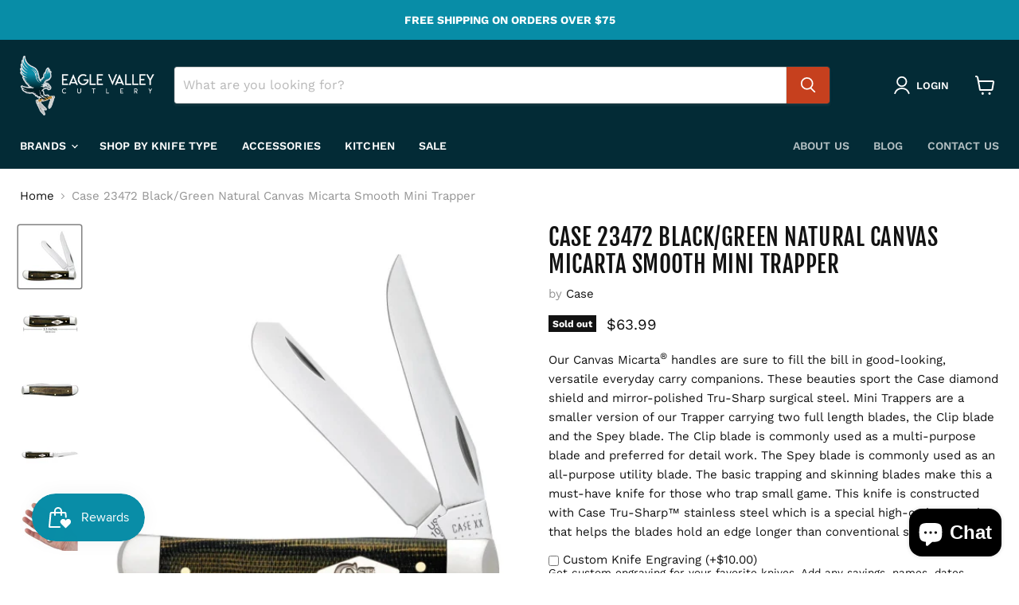

--- FILE ---
content_type: text/css
request_url: https://eaglevalleycutlery.com/cdn/shop/t/9/assets/custom-styles.css?v=100930037378775900151759256168
body_size: -376
content:
.custom-liquid--container{padding:0}.long-description-section{padding-left:20px;padding-right:20px;width:100%;max-width:1000px;margin:0 auto}.long-description-section h3{font-size:20px;font-weight:700}.specifications-section{padding-left:20px;padding-right:20px;width:100%;max-width:1000px;margin:0 auto}.product-video-section{display:flex;flex-direction:row;justify-content:space-between;align-items:center;padding:60px 40px;margin-top:60px;background:#f8f8f8}.product-video-text{width:100%;max-width:40%}.product-video{width:100%;max-width:60%;padding-left:60px}@media only screen and (max-width: 576px){.product-video-section{display:flex;flex-direction:column-reverse;justify-content:space-between;align-items:center;padding:30px 20px;margin-top:60px;background:#f8f8f8}.product-video-text{width:100%;max-width:100%}.product-video{width:100%;max-width:100%;padding-left:0}}
/*# sourceMappingURL=/cdn/shop/t/9/assets/custom-styles.css.map?v=100930037378775900151759256168 */


--- FILE ---
content_type: text/javascript
request_url: https://cdn.shopify.com/extensions/019bdb2a-38d8-7ee8-9e95-77327a685331/reconvert-shopify-extensions-430/assets/PrePurchaseContext-C_TW9e2-.js
body_size: 164194
content:
var ym=Object.defineProperty;var mm=(o,a,n)=>a in o?ym(o,a,{enumerable:!0,configurable:!0,writable:!0,value:n}):o[a]=n;var F=(o,a,n)=>mm(o,typeof a!="symbol"?a+"":a,n);import{r as w,a as _m,b as xm,c as hm,j as f,d as fe,o as dr,e as Kr,s as q,h as Wr,i as cr,n as ho,k as wm,m as fo,p as Ln,u as At,q as ui,t as Po,R as vm,v as gm,w as Tm}from"./TranslationContext-Cb6VPW7l.js";const Pt=()=>{const o=w.useContext(_m);if(!o)throw new Error("useLogger must be used within a LoggerProvider");return o.logger},sc=()=>{const o=w.useContext(xm);if(!o)throw new Error("useActivity must be used within a ActivityProvider");return{send:o.send}},qi=()=>{const{translations:o,dashboardTranslations:a,currentDashboardLanguage:n,changeDashboardLanguage:t}=w.useContext(hm);return{translate:e=>o[e]||e,dashboardTranslate:e=>a[e]||e,currentDashboardLanguage:n,changeDashboardLanguage:t}},pc=w.createContext(null),xl={didCatch:!1,error:null};class Em extends w.Component{constructor(a){super(a),this.resetErrorBoundary=this.resetErrorBoundary.bind(this),this.state=xl}static getDerivedStateFromError(a){return{didCatch:!0,error:a}}resetErrorBoundary(){const{error:a}=this.state;if(a!==null){for(var n,t,i=arguments.length,r=new Array(i),e=0;e<i;e++)r[e]=arguments[e];(n=(t=this.props).onReset)===null||n===void 0||n.call(t,{args:r,reason:"imperative-api"}),this.setState(xl)}}componentDidCatch(a,n){var t,i;(t=(i=this.props).onError)===null||t===void 0||t.call(i,a,n)}componentDidUpdate(a,n){const{didCatch:t}=this.state,{resetKeys:i}=this.props;if(t&&n.error!==null&&Pm(a.resetKeys,i)){var r,e;(r=(e=this.props).onReset)===null||r===void 0||r.call(e,{next:i,prev:a.resetKeys,reason:"keys"}),this.setState(xl)}}render(){const{children:a,fallbackRender:n,FallbackComponent:t,fallback:i}=this.props,{didCatch:r,error:e}=this.state;let l=a;if(r){const p={error:e,resetErrorBoundary:this.resetErrorBoundary};if(typeof n=="function")l=n(p);else if(t)l=w.createElement(t,p);else if(i!==void 0)l=i;else throw e}return w.createElement(pc.Provider,{value:{didCatch:r,error:e,resetErrorBoundary:this.resetErrorBoundary}},l)}}function Pm(){let o=arguments.length>0&&arguments[0]!==void 0?arguments[0]:[],a=arguments.length>1&&arguments[1]!==void 0?arguments[1]:[];return o.length!==a.length||o.some((n,t)=>!Object.is(n,a[t]))}const CT=({children:o})=>{const a=Pt(),n=()=>null,t=(i,r)=>{const e=`Pre-purchase Error Boundary: ${(i==null?void 0:i.message)||"Something went wrong"}`;a.error(e,{componentStack:r==null?void 0:r.componentStack})};return f.jsx(pc.Provider,{value:{didCatch:!1,error:null,resetErrorBoundary:()=>{}},children:f.jsx(Em,{fallbackRender:n,onError:t,children:o})})},km=`/* [id^="reconvert-slot-"],[id^="cartDrawer-slot-"] { */\r
\r
*, ::before, ::after {\r
  --tw-border-spacing-x: 0;\r
  --tw-border-spacing-y: 0;\r
  --tw-translate-x: 0;\r
  --tw-translate-y: 0;\r
  --tw-rotate: 0;\r
  --tw-skew-x: 0;\r
  --tw-skew-y: 0;\r
  --tw-scale-x: 1;\r
  --tw-scale-y: 1;\r
  --tw-pan-x:  ;\r
  --tw-pan-y:  ;\r
  --tw-pinch-zoom:  ;\r
  --tw-scroll-snap-strictness: proximity;\r
  --tw-gradient-from-position:  ;\r
  --tw-gradient-via-position:  ;\r
  --tw-gradient-to-position:  ;\r
  --tw-ordinal:  ;\r
  --tw-slashed-zero:  ;\r
  --tw-numeric-figure:  ;\r
  --tw-numeric-spacing:  ;\r
  --tw-numeric-fraction:  ;\r
  --tw-ring-inset:  ;\r
  --tw-ring-offset-width: 0px;\r
  --tw-ring-offset-color: #fff;\r
  --tw-ring-color: rgb(59 130 246 / 0.5);\r
  --tw-ring-offset-shadow: 0 0 #0000;\r
  --tw-ring-shadow: 0 0 #0000;\r
  --tw-shadow: 0 0 #0000;\r
  --tw-shadow-colored: 0 0 #0000;\r
  --tw-blur:  ;\r
  --tw-brightness:  ;\r
  --tw-contrast:  ;\r
  --tw-grayscale:  ;\r
  --tw-hue-rotate:  ;\r
  --tw-invert:  ;\r
  --tw-saturate:  ;\r
  --tw-sepia:  ;\r
  --tw-drop-shadow:  ;\r
  --tw-backdrop-blur:  ;\r
  --tw-backdrop-brightness:  ;\r
  --tw-backdrop-contrast:  ;\r
  --tw-backdrop-grayscale:  ;\r
  --tw-backdrop-hue-rotate:  ;\r
  --tw-backdrop-invert:  ;\r
  --tw-backdrop-opacity:  ;\r
  --tw-backdrop-saturate:  ;\r
  --tw-backdrop-sepia:  ;\r
  --tw-contain-size:  ;\r
  --tw-contain-layout:  ;\r
  --tw-contain-paint:  ;\r
  --tw-contain-style:  ;\r
}\r
\r
::backdrop {\r
  --tw-border-spacing-x: 0;\r
  --tw-border-spacing-y: 0;\r
  --tw-translate-x: 0;\r
  --tw-translate-y: 0;\r
  --tw-rotate: 0;\r
  --tw-skew-x: 0;\r
  --tw-skew-y: 0;\r
  --tw-scale-x: 1;\r
  --tw-scale-y: 1;\r
  --tw-pan-x:  ;\r
  --tw-pan-y:  ;\r
  --tw-pinch-zoom:  ;\r
  --tw-scroll-snap-strictness: proximity;\r
  --tw-gradient-from-position:  ;\r
  --tw-gradient-via-position:  ;\r
  --tw-gradient-to-position:  ;\r
  --tw-ordinal:  ;\r
  --tw-slashed-zero:  ;\r
  --tw-numeric-figure:  ;\r
  --tw-numeric-spacing:  ;\r
  --tw-numeric-fraction:  ;\r
  --tw-ring-inset:  ;\r
  --tw-ring-offset-width: 0px;\r
  --tw-ring-offset-color: #fff;\r
  --tw-ring-color: rgb(59 130 246 / 0.5);\r
  --tw-ring-offset-shadow: 0 0 #0000;\r
  --tw-ring-shadow: 0 0 #0000;\r
  --tw-shadow: 0 0 #0000;\r
  --tw-shadow-colored: 0 0 #0000;\r
  --tw-blur:  ;\r
  --tw-brightness:  ;\r
  --tw-contrast:  ;\r
  --tw-grayscale:  ;\r
  --tw-hue-rotate:  ;\r
  --tw-invert:  ;\r
  --tw-saturate:  ;\r
  --tw-sepia:  ;\r
  --tw-drop-shadow:  ;\r
  --tw-backdrop-blur:  ;\r
  --tw-backdrop-brightness:  ;\r
  --tw-backdrop-contrast:  ;\r
  --tw-backdrop-grayscale:  ;\r
  --tw-backdrop-hue-rotate:  ;\r
  --tw-backdrop-invert:  ;\r
  --tw-backdrop-opacity:  ;\r
  --tw-backdrop-saturate:  ;\r
  --tw-backdrop-sepia:  ;\r
  --tw-contain-size:  ;\r
  --tw-contain-layout:  ;\r
  --tw-contain-paint:  ;\r
  --tw-contain-style:  ;\r
}\r
\r
/* ! tailwindcss v3.4.13 | MIT License | https://tailwindcss.com */\r
\r
/*\r
1. Prevent padding and border from affecting element width. (https://github.com/mozdevs/cssremedy/issues/4)\r
2. Allow adding a border to an element by just adding a border-width. (https://github.com/tailwindcss/tailwindcss/pull/116)\r
*/\r
\r
*,\r
::before,\r
::after {\r
  box-sizing: border-box;\r
  /* 1 */\r
  border-width: 0;\r
  /* 2 */\r
  border-style: solid;\r
  /* 2 */\r
  border-color: #e5e7eb;\r
  /* 2 */\r
}\r
\r
::before,\r
::after {\r
  --tw-content: '';\r
}\r
\r
/*\r
1. Use a consistent sensible line-height in all browsers.\r
2. Prevent adjustments of font size after orientation changes in iOS.\r
3. Use a more readable tab size.\r
4. Use the user's configured \`sans\` font-family by default.\r
5. Use the user's configured \`sans\` font-feature-settings by default.\r
6. Use the user's configured \`sans\` font-variation-settings by default.\r
7. Disable tap highlights on iOS\r
*/\r
\r
html,\r
:host {\r
  line-height: 1.5;\r
  /* 1 */\r
  -webkit-text-size-adjust: 100%;\r
  /* 2 */\r
  -moz-tab-size: 4;\r
  /* 3 */\r
  -o-tab-size: 4;\r
     tab-size: 4;\r
  /* 3 */\r
  /* font-family: ui-sans-serif, system-ui, sans-serif, "Apple Color Emoji", "Segoe UI Emoji", "Segoe UI Symbol", "Noto Color Emoji"; */\r
  /* 4 */\r
  font-feature-settings: normal;\r
  /* 5 */\r
  font-variation-settings: normal;\r
  /* 6 */\r
  -webkit-tap-highlight-color: transparent;\r
  /* 7 */\r
}\r
\r
/*\r
1. Remove the margin in all browsers.\r
2. Inherit line-height from \`html\` so users can set them as a class directly on the \`html\` element.\r
*/\r
\r
body {\r
  margin: 0;\r
  /* 1 */\r
  line-height: inherit;\r
  /* 2 */\r
}\r
\r
/*\r
1. Add the correct height in Firefox.\r
2. Correct the inheritance of border color in Firefox. (https://bugzilla.mozilla.org/show_bug.cgi?id=190655)\r
3. Ensure horizontal rules are visible by default.\r
*/\r
\r
hr {\r
  height: 0;\r
  /* 1 */\r
  color: inherit;\r
  /* 2 */\r
  border-top-width: 1px;\r
  /* 3 */\r
}\r
\r
/*\r
Add the correct text decoration in Chrome, Edge, and Safari.\r
*/\r
\r
abbr:where([title]) {\r
  -webkit-text-decoration: underline dotted;\r
          text-decoration: underline dotted;\r
}\r
\r
/*\r
Remove the default font size and weight for headings.\r
*/\r
\r
h1,\r
h2,\r
h3,\r
h4,\r
h5,\r
h6 {\r
  font-size: inherit;\r
  font-weight: inherit;\r
}\r
\r
/*\r
Reset links to optimize for opt-in styling instead of opt-out.\r
*/\r
\r
a {\r
  color: inherit;\r
  text-decoration: inherit;\r
}\r
\r
/*\r
Add the correct font weight in Edge and Safari.\r
*/\r
\r
b,\r
strong {\r
  font-weight: bolder;\r
}\r
\r
/*\r
1. Use the user's configured \`mono\` font-family by default.\r
2. Use the user's configured \`mono\` font-feature-settings by default.\r
3. Use the user's configured \`mono\` font-variation-settings by default.\r
4. Correct the odd \`em\` font sizing in all browsers.\r
*/\r
\r
code,\r
kbd,\r
samp,\r
pre {\r
  /* font-family: ui-monospace, SFMono-Regular, Menlo, Monaco, Consolas, "Liberation Mono", "Courier New", monospace; */\r
  /* 1 */\r
  font-feature-settings: normal;\r
  /* 2 */\r
  font-variation-settings: normal;\r
  /* 3 */\r
  font-size: 1em;\r
  /* 4 */\r
}\r
\r
/*\r
Add the correct font size in all browsers.\r
*/\r
\r
small {\r
  font-size: 80%;\r
}\r
\r
/*\r
Prevent \`sub\` and \`sup\` elements from affecting the line height in all browsers.\r
*/\r
\r
sub,\r
sup {\r
  font-size: 75%;\r
  line-height: 0;\r
  position: relative;\r
  vertical-align: baseline;\r
}\r
\r
sub {\r
  bottom: -0.25em;\r
}\r
\r
sup {\r
  top: -0.5em;\r
}\r
\r
/*\r
1. Remove text indentation from table contents in Chrome and Safari. (https://bugs.chromium.org/p/chromium/issues/detail?id=999088, https://bugs.webkit.org/show_bug.cgi?id=201297)\r
2. Correct table border color inheritance in all Chrome and Safari. (https://bugs.chromium.org/p/chromium/issues/detail?id=935729, https://bugs.webkit.org/show_bug.cgi?id=195016)\r
3. Remove gaps between table borders by default.\r
*/\r
\r
table {\r
  text-indent: 0;\r
  /* 1 */\r
  border-color: inherit;\r
  /* 2 */\r
  border-collapse: collapse;\r
  /* 3 */\r
}\r
\r
/*\r
1. Change the font styles in all browsers.\r
2. Remove the margin in Firefox and Safari.\r
3. Remove default padding in all browsers.\r
*/\r
\r
button,\r
input,\r
optgroup,\r
select,\r
textarea {\r
  font-family: inherit;\r
  /* 1 */\r
  font-feature-settings: inherit;\r
  /* 1 */\r
  font-variation-settings: inherit;\r
  /* 1 */\r
  font-size: 100%;\r
  /* 1 */\r
  font-weight: inherit;\r
  /* 1 */\r
  line-height: inherit;\r
  /* 1 */\r
  letter-spacing: inherit;\r
  /* 1 */\r
  color: inherit;\r
  /* 1 */\r
  margin: 0;\r
  /* 2 */\r
  padding: 0;\r
  /* 3 */\r
}\r
\r
/*\r
Remove the inheritance of text transform in Edge and Firefox.\r
*/\r
\r
button,\r
select {\r
  text-transform: none;\r
}\r
\r
/*\r
1. Correct the inability to style clickable types in iOS and Safari.\r
2. Remove default button styles.\r
*/\r
\r
button,\r
input:where([type='button']),\r
input:where([type='reset']),\r
input:where([type='submit']) {\r
  -webkit-appearance: button;\r
  /* 1 */\r
  background-color: transparent;\r
  /* 2 */\r
  background-image: none;\r
  /* 2 */\r
}\r
\r
/*\r
Use the modern Firefox focus style for all focusable elements.\r
*/\r
\r
:-moz-focusring {\r
  outline: auto;\r
}\r
\r
/*\r
Remove the additional \`:invalid\` styles in Firefox. (https://github.com/mozilla/gecko-dev/blob/2f9eacd9d3d995c937b4251a5557d95d494c9be1/layout/style/res/forms.css#L728-L737)\r
*/\r
\r
:-moz-ui-invalid {\r
  box-shadow: none;\r
}\r
\r
/*\r
Add the correct vertical alignment in Chrome and Firefox.\r
*/\r
\r
progress {\r
  vertical-align: baseline;\r
}\r
\r
/*\r
Correct the cursor style of increment and decrement buttons in Safari.\r
*/\r
\r
::-webkit-inner-spin-button,\r
::-webkit-outer-spin-button {\r
  height: auto;\r
}\r
\r
/*\r
1. Correct the odd appearance in Chrome and Safari.\r
2. Correct the outline style in Safari.\r
*/\r
\r
[type='search'] {\r
  -webkit-appearance: textfield;\r
  /* 1 */\r
  outline-offset: -2px;\r
  /* 2 */\r
}\r
\r
/*\r
Remove the inner padding in Chrome and Safari on macOS.\r
*/\r
\r
::-webkit-search-decoration {\r
  -webkit-appearance: none;\r
}\r
\r
/*\r
1. Correct the inability to style clickable types in iOS and Safari.\r
2. Change font properties to \`inherit\` in Safari.\r
*/\r
\r
::-webkit-file-upload-button {\r
  -webkit-appearance: button;\r
  /* 1 */\r
  font: inherit;\r
  /* 2 */\r
}\r
\r
/*\r
Add the correct display in Chrome and Safari.\r
*/\r
\r
summary {\r
  display: list-item;\r
}\r
\r
/*\r
Removes the default spacing and border for appropriate elements.\r
*/\r
\r
blockquote,\r
dl,\r
dd,\r
h1,\r
h2,\r
h3,\r
h4,\r
h5,\r
h6,\r
hr,\r
figure,\r
p,\r
pre {\r
  margin: 0;\r
}\r
\r
fieldset {\r
  margin: 0;\r
  padding: 0;\r
}\r
\r
legend {\r
  padding: 0;\r
}\r
\r
ol,\r
ul,\r
menu {\r
  list-style: none;\r
  margin: 0;\r
  padding: 0;\r
}\r
\r
/*\r
Reset default styling for dialogs.\r
*/\r
\r
dialog {\r
  padding: 0;\r
}\r
\r
/*\r
Prevent resizing textareas horizontally by default.\r
*/\r
\r
textarea {\r
  resize: vertical;\r
}\r
\r
/*\r
1. Reset the default placeholder opacity in Firefox. (https://github.com/tailwindlabs/tailwindcss/issues/3300)\r
2. Set the default placeholder color to the user's configured gray 400 color.\r
*/\r
\r
input::-moz-placeholder, textarea::-moz-placeholder {\r
  opacity: 1;\r
  /* 1 */\r
  color: #9ca3af;\r
  /* 2 */\r
}\r
\r
input::placeholder,\r
textarea::placeholder {\r
  opacity: 1;\r
  /* 1 */\r
  color: #9ca3af;\r
  /* 2 */\r
}\r
\r
/*\r
Set the default cursor for buttons.\r
*/\r
\r
button,\r
[role="button"] {\r
  cursor: pointer;\r
}\r
\r
/*\r
Make sure disabled buttons don't get the pointer cursor.\r
*/\r
\r
:disabled {\r
  cursor: default;\r
}\r
\r
/*\r
1. Make replaced elements \`display: block\` by default. (https://github.com/mozdevs/cssremedy/issues/14)\r
2. Add \`vertical-align: middle\` to align replaced elements more sensibly by default. (https://github.com/jensimmons/cssremedy/issues/14#issuecomment-634934210)\r
   This can trigger a poorly considered lint error in some tools but is included by design.\r
*/\r
\r
img,\r
svg,\r
video,\r
canvas,\r
audio,\r
iframe,\r
embed,\r
object {\r
  display: block;\r
  /* 1 */\r
  vertical-align: middle;\r
  /* 2 */\r
}\r
\r
/*\r
Constrain images and videos to the parent width and preserve their intrinsic aspect ratio. (https://github.com/mozdevs/cssremedy/issues/14)\r
*/\r
\r
img,\r
video {\r
  max-width: 100%;\r
  height: auto;\r
}\r
\r
/* Make elements with the HTML hidden attribute stay hidden by default */\r
\r
[hidden] {\r
  display: none;\r
}\r
\r
.container {\r
  width: 100%;\r
}\r
\r
@media (min-width: 640px) {\r
  .container {\r
    max-width: 640px;\r
  }\r
}\r
\r
@media (min-width: 768px) {\r
  .container {\r
    max-width: 768px;\r
  }\r
}\r
\r
@media (min-width: 1024px) {\r
  .container {\r
    max-width: 1024px;\r
  }\r
}\r
\r
@media (min-width: 1280px) {\r
  .container {\r
    max-width: 1280px;\r
  }\r
}\r
\r
@media (min-width: 1536px) {\r
  .container {\r
    max-width: 1536px;\r
  }\r
}\r
\r
.sr-only {\r
  position: absolute;\r
  width: 1px;\r
  height: 1px;\r
  padding: 0;\r
  margin: -1px;\r
  overflow: hidden;\r
  clip: rect(0, 0, 0, 0);\r
  white-space: nowrap;\r
  border-width: 0;\r
}\r
\r
.pointer-events-none {\r
  pointer-events: none;\r
}\r
\r
.visible {\r
  visibility: visible;\r
}\r
\r
.static {\r
  position: static;\r
}\r
\r
.absolute {\r
  position: absolute;\r
}\r
\r
.relative {\r
  position: relative;\r
}\r
\r
.bottom-11 {\r
  bottom: 2.75rem;\r
}\r
\r
.left-0 {\r
  left: 0px;\r
}\r
\r
.left-\\[15px\\] {\r
  left: 15px;\r
}\r
\r
.left-\\[50\\%\\] {\r
  left: 50%;\r
}\r
\r
.right-0 {\r
  right: 0px;\r
}\r
\r
.right-2 {\r
  right: 0.5rem;\r
}\r
\r
.right-\\[15px\\] {\r
  right: 15px;\r
}\r
\r
.top-0 {\r
  top: 0px;\r
}\r
\r
.top-\\[50\\%\\] {\r
  top: 50%;\r
}\r
\r
.z-10 {\r
  z-index: 10;\r
}\r
\r
.z-\\[1\\] {\r
  z-index: 1;\r
}\r
\r
.col-span-10 {\r
  grid-column: span 10 / span 10;\r
}\r
\r
.col-span-3 {\r
  grid-column: span 3 / span 3;\r
}\r
.col-span-5 {\r
  grid-column: span 5 / span 5;\r
}\r
\r
.col-span-7 {\r
  grid-column: span 7 / span 7;\r
}\r
\r
.m-0 {\r
  margin: 0px;\r
}\r
\r
.my-2 {\r
  margin-top: 0.5rem;\r
  margin-bottom: 0.5rem;\r
}\r
\r
.my-3 {\r
  margin-top: 0.75rem;\r
  margin-bottom: 0.75rem;\r
}\r
\r
.\\!ml-auto {\r
  margin-left: auto !important;\r
}\r
\r
.mb-1 {\r
  margin-bottom: 0.25rem;\r
}\r
\r
.mb-2 {\r
  margin-bottom: 0.5rem;\r
}\r
\r
.mb-3 {\r
  margin-bottom: 0.75rem;\r
}\r
\r
.mb-32 {\r
  margin-bottom: 8rem;\r
}\r
\r
.ml-2 {\r
  margin-left: 0.5rem;\r
}\r
\r
.ml-3 {\r
  margin-left: 0.75rem;\r
}\r
\r
.ml-auto {\r
  margin-left: auto;\r
}\r
\r
.mr-3 {\r
  margin-right: 0.75rem;\r
}\r
\r
.mt-1 {\r
  margin-top: 0.25rem;\r
}\r
\r
.mt-2 {\r
  margin-top: 0.5rem;\r
}\r
\r
.mt-4 {\r
  margin-top: 1rem;\r
}\r
\r
.block {\r
  display: block;\r
}\r
\r
.inline-block {\r
  display: inline-block;\r
}\r
\r
.inline {\r
  display: inline;\r
}\r
\r
.flex {\r
  display: flex;\r
}\r
\r
.grid {\r
  display: grid;\r
}\r
\r
.contents {\r
  display: contents;\r
}\r
\r
.hidden {\r
  display: none;\r
}\r
\r
.aspect-auto {\r
  aspect-ratio: auto;\r
}\r
\r
.h-3\\.5 {\r
  height: 0.875rem;\r
}\r
\r
.h-\\[10px\\] {\r
  height: 10px;\r
}\r
\r
.h-\\[14px\\] {\r
  height: 14px;\r
}\r
\r
.h-\\[24px\\] {\r
  height: 24px;\r
}\r
\r
.h-full {\r
  height: 100%;\r
}\r
\r
.\\!max-h-fit {\r
  max-height: -moz-fit-content !important;\r
  max-height: fit-content !important;\r
}\r
\r
.max-h-\\[64px\\] {\r
  max-height: 64px;\r
}\r
\r
.max-h-fit {\r
  max-height: -moz-fit-content;\r
  max-height: fit-content;\r
}\r
\r
.max-h-full {\r
  max-height: 100%;\r
}\r
\r
.min-h-\\[54px\\] {\r
  min-height: 54px;\r
}\r
\r
.min-h-full {\r
  min-height: 100%;\r
}\r
\r
.w-3\\.5 {\r
  width: 0.875rem;\r
}\r
\r
.w-7 {\r
  width: 1.75rem;\r
}\r
\r
.w-\\[14px\\] {\r
  width: 14px;\r
}\r
\r
.w-\\[24px\\] {\r
  width: 24px;\r
}\r
\r
.w-\\[30\\%\\] {\r
  width: 30%;\r
}\r
\r
.w-\\[40\\%\\] {\r
  width: 40%;\r
}\r
\r
.w-\\[50\\%\\] {\r
  width: 50%;\r
}\r
\r
.w-\\[60\\%\\] {\r
  width: 60%;\r
}\r
\r
.w-\\[70\\%\\] {\r
  width: 70%;\r
}\r
\r
.w-\\[calc\\(100\\%-78px\\)\\] {\r
  width: calc(100% - 78px);\r
}\r
\r
.w-full {\r
  width: 100%;\r
}\r
\r
.w-auto {\r
  width: auto;\r
}\r
\r
.min-w-\\[10px\\] {\r
  min-width: 10px;\r
}\r
\r
.\\!max-w-full {\r
  max-width: 100% !important;\r
}\r
\r
.max-w-\\[30\\%\\] {\r
  max-width: 30%;\r
}\r
\r
.max-w-\\[50\\%\\] {\r
  max-width: 50%;\r
}\r
\r
.max-w-\\[64px\\] {\r
  max-width: 64px;\r
}\r
\r
.max-w-\\[70\\%\\] {\r
  max-width: 70%;\r
}\r
\r
.max-w-fit {\r
  max-width: -moz-fit-content;\r
  max-width: fit-content;\r
}\r
\r
.max-w-full {\r
  max-width: 100%;\r
}\r
\r
.flex-1 {\r
  flex: 1 1 0%;\r
}\r
\r
.flex-auto {\r
  flex: 1 1 auto;\r
}\r
\r
.grow {\r
  flex-grow: 1;\r
}\r
\r
.translate-x-\\[-50\\%\\] {\r
  --tw-translate-x: -50%;\r
  transform: translate(var(--tw-translate-x), var(--tw-translate-y)) rotate(var(--tw-rotate)) skewX(var(--tw-skew-x)) skewY(var(--tw-skew-y)) scaleX(var(--tw-scale-x)) scaleY(var(--tw-scale-y));\r
}\r
\r
.translate-y-\\[-50\\%\\] {\r
  --tw-translate-y: -50%;\r
  transform: translate(var(--tw-translate-x), var(--tw-translate-y)) rotate(var(--tw-rotate)) skewX(var(--tw-skew-x)) skewY(var(--tw-skew-y)) scaleX(var(--tw-scale-x)) scaleY(var(--tw-scale-y));\r
}\r
\r
.transform {\r
  transform: translate(var(--tw-translate-x), var(--tw-translate-y)) rotate(var(--tw-rotate)) skewX(var(--tw-skew-x)) skewY(var(--tw-skew-y)) scaleX(var(--tw-scale-x)) scaleY(var(--tw-scale-y));\r
}\r
\r
.cursor-default {\r
  cursor: default;\r
}\r
\r
.cursor-not-allowed {\r
  cursor: not-allowed;\r
}\r
\r
.cursor-pointer {\r
  cursor: pointer;\r
}\r
\r
.cursor-text {\r
  cursor: text;\r
}\r
\r
.resize {\r
  resize: both;\r
}\r
\r
.\\!appearance-none {\r
  -webkit-appearance: none !important;\r
     -moz-appearance: none !important;\r
          appearance: none !important;\r
}\r
\r
.grid-cols-10 {\r
  grid-template-columns: repeat(10, minmax(0, 1fr));\r
}\r
\r
.grid-cols-\\[minmax\\(auto\\2c max-content\\)_minmax\\(auto\\2c max-content\\)\\] {\r
  grid-template-columns: minmax(auto,max-content) minmax(auto,max-content);\r
}\r
\r
.flex-col {\r
  flex-direction: column;\r
}\r
\r
.flex-wrap {\r
  flex-wrap: wrap;\r
}\r
\r
.flex-nowrap {\r
  flex-wrap: nowrap;\r
}\r
\r
.content-center {\r
  align-content: center;\r
}\r
\r
.items-start {\r
  align-items: flex-start;\r
}\r
\r
.items-center {\r
  align-items: center;\r
}\r
\r
.items-baseline {\r
  align-items: baseline;\r
}\r
\r
.justify-normal {\r
  justify-content: normal;\r
}\r
\r
.justify-start {\r
  justify-content: flex-start;\r
}\r
\r
.justify-end {\r
  justify-content: flex-end;\r
}\r
\r
.justify-center {\r
  justify-content: center;\r
}\r
\r
.justify-between {\r
  justify-content: space-between;\r
}\r
\r
.gap-2 {\r
  gap: 0.5rem;\r
}\r
\r
.gap-3 {\r
  gap: 0.75rem;\r
}\r
\r
.gap-4 {\r
  gap: 1rem;\r
}\r
\r
.gap-5 {\r
  gap: 1.25rem;\r
}\r
\r
.gap-6 {\r
  gap: 1.5rem;\r
}\r
\r
.gap-\\[14px\\] {\r
  gap: 14px;\r
}\r
\r
.gap-\\[20px\\] {\r
  gap: 20px;\r
}\r
\r
.gap-x-2 {\r
  -moz-column-gap: 0.5rem;\r
       column-gap: 0.5rem;\r
}\r
\r
.gap-x-\\[14px\\] {\r
  -moz-column-gap: 14px;\r
       column-gap: 14px;\r
}\r
\r
.space-y-3 > :not([hidden]) ~ :not([hidden]) {\r
  --tw-space-y-reverse: 0;\r
  margin-top: calc(0.75rem * calc(1 - var(--tw-space-y-reverse)));\r
  margin-bottom: calc(0.75rem * var(--tw-space-y-reverse));\r
}\r
\r
.overflow-auto {\r
  overflow: auto;\r
}\r
\r
.overflow-hidden {\r
  overflow: hidden;\r
}\r
\r
.overflow-x-auto {\r
  overflow-x: auto;\r
}\r
\r
.overflow-y-auto {\r
  overflow-y: auto;\r
}\r
\r
.whitespace-nowrap {\r
  white-space: nowrap;\r
}\r
\r
.break-words {\r
  overflow-wrap: break-word;\r
  word-break: break-word;\r
}\r
\r
.break-all {\r
  word-break: break-all;\r
}\r
\r
.rounded {\r
  border-radius: 0.25rem;\r
}\r
\r
.rounded-\\[10px\\] {\r
  border-radius: 10px;\r
}\r
\r
.rounded-full {\r
  border-radius: 9999px;\r
}\r
\r
.rounded-lg {\r
  border-radius: 0.5rem;\r
}\r
\r
.rounded-md {\r
  border-radius: 0.375rem;\r
}\r
\r
.border {\r
  border-width: 1px;\r
}\r
\r
.border-t {\r
  border-top-width: 1px;\r
}\r
\r
.border-solid {\r
  border-style: solid;\r
}\r
\r
.\\!border-none {\r
  border-style: none !important;\r
}\r
\r
.border-none {\r
  border-style: none;\r
}\r
\r
.border-gray-300 {\r
  --tw-border-opacity: 1;\r
  border-color: rgb(209 213 219 / var(--tw-border-opacity));\r
}\r
\r
.border-green-300 {\r
  --tw-border-opacity: 1;\r
  border-color: rgb(134 239 172 / var(--tw-border-opacity));\r
}\r
\r
.bg-black {\r
  --tw-bg-opacity: 1;\r
  background-color: rgb(0 0 0 / var(--tw-bg-opacity));\r
}\r
\r
.bg-green-100 {\r
  --tw-bg-opacity: 1;\r
  background-color: rgb(220 252 231 / var(--tw-bg-opacity));\r
}\r
\r
.bg-red-100 {\r
  --tw-bg-opacity: 1;\r
  background-color: rgb(254 246 246 / var(--tw-bg-opacity));\r
}\r
\r
.bg-transparent {\r
  background-color: transparent;\r
}\r
\r
.fill-none {\r
  fill: none;\r
}\r
\r
.stroke-\\[green\\] {\r
  stroke: green;\r
}\r
\r
.p-2 {\r
  padding: 0.5rem;\r
}\r
\r
.p-\\[3px\\] {\r
  padding: 3px;\r
}\r
\r
.px-2 {\r
  padding-left: 0.5rem;\r
  padding-right: 0.5rem;\r
}\r
\r
.px-3 {\r
  padding-left: 0.75rem;\r
  padding-right: 0.75rem;\r
}\r
\r
.px-4 {\r
  padding-left: 1rem;\r
  padding-right: 1rem;\r
}\r
\r
.px-5 {\r
  padding-left: 1.25rem;\r
  padding-right: 1.25rem;\r
}\r
\r
.py-1 {\r
  padding-top: 0.25rem;\r
  padding-bottom: 0.25rem;\r
}\r
\r
.py-2 {\r
  padding-top: 0.5rem;\r
  padding-bottom: 0.5rem;\r
}\r
\r
.py-3 {\r
  padding-top: 0.75rem;\r
  padding-bottom: 0.75rem;\r
}\r
\r
.py-5 {\r
  padding-top: 1.25rem;\r
  padding-bottom: 1.25rem;\r
}\r
\r
.py-6 {\r
  padding-top: 1.5rem;\r
  padding-bottom: 1.5rem;\r
}\r
\r
.py-8 {\r
  padding-top: 2rem;\r
  padding-bottom: 2rem;\r
}\r
\r
.py-\\[11px\\] {\r
  padding-top: 11px;\r
  padding-bottom: 11px;\r
}\r
\r
.pb-0 {\r
  padding-bottom: 0px;\r
}\r
\r
.pb-2 {\r
  padding-bottom: 0.5rem;\r
}\r
\r
.pb-3 {\r
  padding-bottom: 0.75rem;\r
}\r
\r
.pb-\\[4px\\] {\r
  padding-bottom: 4px;\r
}\r
\r
.pl-0 {\r
  padding-left: 0px;\r
}\r
\r
.pl-14 {\r
  padding-left: 3.5rem;\r
}\r
\r
.pl-3 {\r
  padding-left: 0.75rem;\r
}\r
\r
.pl-5 {\r
  padding-left: 1.25rem;\r
}\r
\r
.pl-\\[12px\\] {\r
  padding-left: 12px;\r
}\r
\r
.pl-\\[5px\\] {\r
  padding-left: 5px;\r
}\r
\r
.pr-0 {\r
  padding-right: 0px;\r
}\r
\r
.pr-14 {\r
  padding-right: 3.5rem;\r
}\r
\r
.pr-5 {\r
  padding-right: 1.25rem;\r
}\r
\r
.pr-6 {\r
  padding-right: 1.5rem;\r
}\r
\r
.pr-\\[14px\\] {\r
  padding-right: 14px;\r
}\r
\r
.pr-\\[5px\\] {\r
  padding-right: 5px;\r
}\r
\r
.text-left {\r
  text-align: left;\r
}\r
\r
.text-center {\r
  text-align: center;\r
}\r
\r
.text-\\[1\\.25rem\\] {\r
  font-size: 1.25rem;\r
}\r
\r
.text-\\[1em\\] {\r
  font-size: 1em;\r
}\r
\r
.font-\\[500\\] {\r
  font-weight: 500;\r
}\r
\r
.font-normal {\r
  font-weight: 400;\r
}\r
\r
.uppercase {\r
  text-transform: uppercase;\r
}\r
\r
.lowercase {\r
  text-transform: lowercase;\r
}\r
\r
.capitalize {\r
  text-transform: capitalize;\r
}\r
\r
.leading-\\[18px\\] {\r
  line-height: 18px;\r
}\r
\r
.leading-\\[28px\\] {\r
  line-height: 28px;\r
}\r
\r
.leading-none {\r
  line-height: 1;\r
}\r
\r
.leading-normal {\r
  line-height: 1.5;\r
}\r
\r
.\\!text-gray-300 {\r
  --tw-text-opacity: 1 !important;\r
  color: rgb(209 213 219 / var(--tw-text-opacity)) !important;\r
}\r
\r
.text-\\[\\#4D7A50\\] {\r
  --tw-text-opacity: 1;\r
  color: rgb(77 122 80 / var(--tw-text-opacity));\r
}\r
\r
.text-white {\r
  --tw-text-opacity: 1;\r
  color: rgb(255 255 255 / var(--tw-text-opacity));\r
}\r
\r
.underline {\r
  text-decoration-line: underline;\r
}\r
\r
.line-through {\r
  text-decoration-line: line-through;\r
}\r
\r
.opacity-0 {\r
  opacity: 0;\r
}\r
\r
.shadow {\r
  --tw-shadow: 0 1px 3px 0 rgb(0 0 0 / 0.1), 0 1px 2px -1px rgb(0 0 0 / 0.1);\r
  --tw-shadow-colored: 0 1px 3px 0 var(--tw-shadow-color), 0 1px 2px -1px var(--tw-shadow-color);\r
  box-shadow: var(--tw-ring-offset-shadow, 0 0 #0000), var(--tw-ring-shadow, 0 0 #0000), var(--tw-shadow);\r
}\r
\r
.\\!outline-none {\r
  outline: 2px solid transparent !important;\r
  outline-offset: 2px !important;\r
}\r
\r
.outline {\r
  outline-style: solid;\r
}\r
\r
.outline-0 {\r
  outline-width: 0px;\r
}\r
\r
.blur {\r
  --tw-blur: blur(8px);\r
  filter: var(--tw-blur) var(--tw-brightness) var(--tw-contrast) var(--tw-grayscale) var(--tw-hue-rotate) var(--tw-invert) var(--tw-saturate) var(--tw-sepia) var(--tw-drop-shadow);\r
}\r
\r
.filter {\r
  filter: var(--tw-blur) var(--tw-brightness) var(--tw-contrast) var(--tw-grayscale) var(--tw-hue-rotate) var(--tw-invert) var(--tw-saturate) var(--tw-sepia) var(--tw-drop-shadow);\r
}\r
\r
.transition {\r
  transition-property: color, background-color, border-color, text-decoration-color, fill, stroke, opacity, box-shadow, transform, filter, -webkit-backdrop-filter;\r
  transition-property: color, background-color, border-color, text-decoration-color, fill, stroke, opacity, box-shadow, transform, filter, backdrop-filter;\r
  transition-property: color, background-color, border-color, text-decoration-color, fill, stroke, opacity, box-shadow, transform, filter, backdrop-filter, -webkit-backdrop-filter;\r
  transition-timing-function: cubic-bezier(0.4, 0, 0.2, 1);\r
  transition-duration: 150ms;\r
}\r
\r
.transition-all {\r
  transition-property: all;\r
  transition-timing-function: cubic-bezier(0.4, 0, 0.2, 1);\r
  transition-duration: 150ms;\r
}\r
\r
.ease-in-out {\r
  transition-timing-function: cubic-bezier(0.4, 0, 0.2, 1);\r
}\r
\r
/* } */\r
\r
/* Hide attributes properties content for a Mono theme */\r
\r
.ajaxcart__product-meta {\r
  display: none !important;\r
}\r
\r
.focus\\:shadow-none:focus {\r
  --tw-shadow: 0 0 #0000;\r
  --tw-shadow-colored: 0 0 #0000;\r
  box-shadow: var(--tw-ring-offset-shadow, 0 0 #0000), var(--tw-ring-shadow, 0 0 #0000), var(--tw-shadow);\r
}\r
\r
.focus\\:outline-none:focus {\r
  outline: 2px solid transparent;\r
  outline-offset: 2px;\r
}\r
\r
@media (min-width: 1024px) {\r
  .lg\\:w-\\[32rem\\] {\r
    width: 32rem;\r
  }\r
\r
  .lg\\:w-screen {\r
    width: 100vw;\r
  }\r
\r
  .lg\\:max-w-4xl {\r
    max-width: 56rem;\r
  }\r
}`,$m=`.button-container {\r
  position: relative;\r
  /* Needed for absolute positioning of pseudo-elements */\r
}\r
\r
#custom-variant-selector {\r
  cursor: pointer;\r
  -webkit-appearance: none !important;\r
  -moz-appearance: none !important;\r
  appearance: none !important;\r
}\r
\r
.select_input_wrapper select:disabled {\r
  opacity: 0.5 !important;\r
  background-color: #f5f5f5;\r
  &:hover { \r
   border-color: #f5f5f5 !important;\r
  }\r
}\r
\r
.custom-space p:has(br) {\r
  margin-bottom: 2px !important;\r
  background-color: transparent !important;\r
}\r
\r
#btn_container .monochrome_primary_button{\r
  background-color: #000000 !important;\r
  color: #ffffff !important;\r
  border: none !important;\r
}\r
\r
#btn_container .monochrome_secondary_button{\r
  color: #000000 !important;\r
  border: 1px solid #706868 !important;\r
}\r
\r
#btn_container .monochrome_plain_button{\r
  color: #000000 !important;\r
  text-decoration: underline !important;\r
  border: none !important;\r
}\r
\r
.button-container {\r
  overflow: hidden;\r
}\r
\r
.button-after_div:hover {\r
  animation: none;\r
  transform: rotate3d(0, 0, 1, 0) translateZ(0);\r
}\r
\r
#CartDrawer .drawer__footer .drawer__footer__inner::-webkit-scrollbar {\r
  width: 3px;\r
}\r
\r
#CartDrawer .drawer__footer .drawer__footer__inner::-webkit-scrollbar-thumb {\r
  background-color: rgba(var(--color-foreground), .7);\r
  border-radius: 100px;\r
}\r
\r
#CartDrawer .drawer__footer .drawer__footer__inner::-webkit-scrollbar-track-piece {\r
  margin-bottom: 10px;\r
}\r
\r
@keyframes span_move {\r
  0% {\r
    transform: translateY(0%);\r
  }\r
  49% {\r
    transform: translateY(-200%);\r
  }\r
  50% {\r
    transform: translateY(-200%);\r
    visibility: hidden;\r
  }\r
  51% {\r
    transform: translateY(200%);\r
  }\r
  52% {\r
    transform: translateY(200%);\r
    visibility: visible;\r
  }\r
  100% {\r
    transform: translateY(0%);\r
  }\r
}\r
\r
@keyframes moveBackground {\r
  from {\r
    transform: translateY(100%);\r
  }\r
\r
  to {\r
    transform: translateY(0%);\r
  }\r
}\r
\r
@keyframes slideEffect {\r
  from {\r
    left: 150%;\r
  }\r
\r
  to {\r
    left: -100%;\r
  }\r
}\r
\r
.checkout-button {\r
  position: relative;\r
  /* padding: 8px 16px; */\r
  border: none;\r
  outline: none;\r
  border-radius: 2px;\r
  cursor: pointer;\r
}\r
\r
.checkout-button:active {\r
  background: #007a63;\r
}\r
\r
.checkout-button {\r
  color: rgb(77 122 80);\r
  transition: all 0.2s;\r
  text-decoration-line: underline;\r
  font-weight: 500;\r
  margin-left: 0.5rem;\r
  font-size: 14px;\r
}\r
\r
.loading-button::after {\r
  content: "";\r
  position: absolute;\r
  width: 16px;\r
  height: 16px;\r
  top: 0;\r
  left: 0;\r
  right: 0;\r
  bottom: 0;\r
  margin: auto;\r
  border: 4px solid transparent;\r
  border-top-color: #ffffff;\r
  border-radius: 50%;\r
  animation: button-loading-spinner 1s ease infinite;\r
}\r
\r
.cart-loading-button::after {\r
  content: "";\r
  position: absolute;\r
  width: 18px;\r
  height: 18px;\r
  top: 0;\r
  left: 0;\r
  right: 0;\r
  bottom: 0;\r
  margin: auto;\r
  border: 2px solid transparent;\r
  border-top-color: #1879b9;\r
  border-radius: 50%;\r
  animation: button-loading-spinner 1s ease infinite;\r
}\r
\r
.success-banner-loading-button {\r
  display: inline-flex;\r
  align-items: center;\r
}\r
\r
.success-banner-loading-button::after {\r
  content: "";\r
  width: 17px;\r
  height: 17px;\r
  margin-left: 12px;\r
  border: 2px solid transparent;\r
  border-top-color: rgb(77 122 80);\r
  border-radius: 50%;\r
  animation: button-loading-spinner 1s ease infinite;\r
}\r
\r
/* Hide number input spinner in Chrome, Safari, Edge, Opera */\r
input[type="number"]::-webkit-outer-spin-button,\r
input[type="number"]::-webkit-inner-spin-button {\r
  -webkit-appearance: none;\r
  margin: 0;\r
}\r
\r
/* Hide spinner in Firefox */\r
input[type="number"] {\r
  -moz-appearance: textfield;\r
  appearance: textfield;\r
}\r
\r
@keyframes button-loading-spinner {\r
  from {\r
    transform: rotate(0turn);\r
  }\r
\r
  to {\r
    transform: rotate(1turn);\r
  }\r
}\r
\r
.skeleton {\r
  --tw-text-opacity: 1;\r
  background-color: rgb(230 230 230 / var(--tw-text-opacity));\r
  animation: mymove 4000ms ease infinite;\r
  animation-delay: calc(104.40* -1);\r
  border-color: rgb(230 230 230 / var(--tw-text-opacity));\r
}\r
\r
.fill-none {\r
  fill: none\r
}\r
\r
.stroke-\\[green\\] {\r
  stroke: rgb(77 122 80);\r
}\r
\r
.stroke-\\[yellow\\] {\r
  stroke: rgb(157 123 29);\r
}\r
\r
.rounded-small {\r
  border-radius: 5px;\r
}\r
\r
.stroke-\\[dark-green\\] {\r
  stroke: rgb(16, 30, 17)\r
}\r
\r
.stroke-\\[red\\] {\r
  stroke: rgb(221, 29, 29)\r
}\r
\r
.stroke-\\[dark-red\\] {\r
  stroke: rgb(63, 3, 3)\r
}\r
\r
@keyframes mymove {\r
  50% {\r
    opacity: 1;\r
  }\r
\r
  75% {\r
    opacity: 0.5\r
  }\r
\r
  100% {\r
    opacity: 1;\r
  }\r
}\r
\r
.quantity_input {\r
  -moz-appearance: textfield !important;\r
}\r
\r
@keyframes shine {\r
  to {\r
    left: 100%;\r
  }\r
}\r
\r
/*** Circle Loader ***/\r
.circle_one_box {\r
  top:0;\r
  left:0;\r
  width: 100%;\r
  height: 100%;\r
  display: flex;\r
  justify-content: center;\r
  align-items: center;\r
  z-index: 1;\r
  position: absolute;\r
}\r
\r
.circle_one_svg {\r
  animation: 1.8s ease-in-out 0s infinite normal none running circle_one_path_animation, \r
  8s ease-in-out 0s infinite normal none running strokeColor;\r
}\r
\r
@keyframes circle_one_svg_rotation {\r
  0% {\r
    transform: rotate(0deg);\r
  }\r
\r
  100% {\r
    transform: rotate(270deg);\r
  }\r
}\r
\r
.circle_one_path {\r
  stroke-dasharray: 280;\r
  stroke-dashoffset: 0;\r
  transform-origin: center;\r
  animation: circle_one_path_animation 1.4s ease-in-out infinite;\r
}\r
\r
@keyframes circle_one_path_animation {\r
  0% {\r
    stroke-dashoffset: 280;\r
  }\r
\r
  50% {\r
    stroke-dashoffset: 75;\r
    transform: rotate(135deg);\r
  }\r
\r
  100% {\r
    stroke-dashoffset: 280;\r
    transform: rotate(450deg);\r
  }\r
}\r
\r
\r
\r
/*** Circle Loader-2 ***/\r
\r
.circle_two{    \r
  display: block;\r
  z-index: 1;\r
  animation: circle_two_animation .5s infinite linear;\r
  border: .2rem solid transparent;\r
  border-inline-start: .2rem solid;\r
  border-radius: 100%;\r
  height: 1.4rem;\r
  width: 1.4rem;\r
  z-index: -1;\r
  position: absolute;\r
  background: none;\r
  transform: none;\r
  transform-origin: unset;\r
  transition: transform .5s ease;\r
}\r
\r
@keyframes circle_two_animation {\r
0% {\r
  transform: rotate(0);\r
}\r
100% {\r
  transform: rotate(360deg);\r
}\r
}\r
\r
\r
/*** Line Loader ***/\r
\r
.loader_line_outer {\r
  width: 30%;\r
  max-width: 100%;\r
  height: 2px;\r
  overflow: hidden;\r
}\r
\r
.loader_line_inner {\r
  content: '';\r
  width: 100%;\r
  height: 2px;\r
  border-radius: 2px;\r
  animation: 1.4s ease-in-out 0s infinite normal none running loaderLine;\r
}\r
\r
@keyframes loaderLine {\r
  0% {\r
    transform: translate(-150%);\r
  }\r
\r
  45% {\r
    transform: translate(0px);\r
  }\r
\r
  55% {\r
    transform: translate(0px);\r
  }\r
\r
  100% {\r
    transform: translate(150%);\r
  }\r
}\r
\r
.loading-spinner {\r
  top: 50%;\r
  inset-inline-start: 50%;\r
  transform: translate(calc(var(--transform-direction) * 50%), -50%);\r
  position: absolute;\r
  height: 100%;\r
  width: min(5rem, 50%);\r
  color: inherit;\r
  z-index: 2;\r
  /* display: inline-block; */\r
}\r
.loading-spinner svg {\r
  height: 100%;\r
  width: 100%;\r
}\r
\r
\r
/*** Circle Loader-3 ***/\r
\r
.circle_three {\r
  content: "";\r
  width: 20px;\r
  height: 20px;\r
  transition: opacity .2s;\r
  animation: circle_three_animation .6s linear infinite;\r
  border: 2px solid;\r
  border-radius: 50%;\r
  border-top-color: transparent;\r
}\r
\r
@keyframes circle_three_animation {\r
  100% {\r
    transform: rotate(360deg);\r
  }\r
}\r
\r
/*** Jumping Loader - 2 ***/\r
.dot_typing {\r
  position: absolute;\r
  left:calc(50% - 30px);\r
  top:50%;\r
  transform:translate(-50%, -50%);  \r
  width: 10px;\r
  height: 10px;\r
  border-radius: 5px;\r
  animation: dot_typing_animation 2s infinite linear;\r
}\r
\r
\r
@keyframes dot_typing_animation {\r
  0% {\r
    /* box-shadow: 9984px 0 0 0  9999px 0 0 0, 10014px 0 0 0; */\r
    box-shadow: 16px 0 0 0 , 32px 0 0 0 , 48px 0 0 0 ;\r
  }\r
  16.667% {\r
    /* box-shadow: 9984px -10px 0 0, 9999px 0 0 0, 10014px 0 0 0; */\r
    box-shadow: 16px -10px 0 0 , 32px 0 0 0 , 48px 0 0 0 ;\r
  }\r
  33.333% {\r
    /* box-shadow: 9984px 0 0 0, 9999px 0 0 0, 10014px 0 0 0; */\r
    box-shadow: 16px 0 0 0 , 32px 0 0 0 , 48px 0 0 0 ;\r
  }\r
\r
  50% {\r
    /* box-shadow: 9984px 0 0 0, 9999px -10px 0 0, 10014px 0 0 0; */    \r
    box-shadow: 16px 0 0 0 , 32px -10px 0 0 , 48px 0 0 0 ;\r
  }\r
  66.667% {\r
    /* box-shadow: 9984px 0 0 0, 9999px 0 0 0, 10014px 0 0 0; */\r
    box-shadow: 16px 0 0 0 , 32px 0 0 0 ,\r
    48px 0 0 0 ;\r
  }\r
\r
  83.333% {\r
    /* box-shadow: 9984px 0 0 0, 9999px 0 0 0, 10014px -10px 0 0; */\r
    box-shadow: 16px 0 0 0 , 32px 0 0 0 ,\r
    48px -10px 0 0 ;\r
  }\r
  100% {\r
    /* box-shadow: 9984px 0 0 0, 9999px 0 0 0, 10014px 0 0 0; */\r
    box-shadow: 16px 0 0 0 , 32px 0 0 0 ,48px 0 0 0 ;\r
  }\r
}\r
\r
/*** CIRCLE LOADER - 4 ***/\r
\r
.circle_four {\r
  content: "";\r
  width: 20px;\r
  height: 20px;\r
  transition: opacity .2s;\r
  animation: circle4Spinner .6s linear infinite;\r
  border: 2px solid;\r
  border-radius: 100px;\r
  border-top-color: transparent;\r
  border-left-color: transparent;\r
}\r
\r
@keyframes circle4Spinner {\r
  0% {\r
    transform: rotate(0deg);\r
  }\r
\r
  100% {\r
    transform: rotate(360deg);\r
  }\r
}\r
\r
\r
/* Double line */\r
/***  Double Line ***/\r
.double_line_outer {\r
  position: relative;\r
  top: 0px;\r
  bottom: 0px;\r
  width: 100%;\r
  margin: auto;\r
  height: 4px;\r
  display: block;\r
  background-color: rgba(255, 255, 255, 0.1);\r
  transition: opacity 0.3s, visibility linear;\r
  border-radius: 2px;\r
  overflow: hidden;\r
  visibility: visible;\r
}\r
\r
.double_line_inr:before {\r
  content: "";\r
  position: absolute;\r
  background-color: inherit;\r
  top: 0px;\r
  left: -35%;\r
  width: 100%;\r
  bottom: 0px;\r
  will-change: transform;\r
  animation: 2.1s cubic-bezier(0.65, 0.815, 0.735, 0.395) 0s infinite normal none running indeterminate;\r
}\r
\r
@keyframes indeterminate {\r
  0% {\r
    transform: translate(0px) scaleX(0.35);\r
  }\r
\r
  60% {\r
    transform: translate(50%) scaleX(0.9);\r
  }\r
\r
  100% {\r
    transform: translate(100%) scaleX(0.9);\r
  }\r
}\r
\r
.double_line_inr:after {\r
  content: "";\r
  position: absolute;\r
  background-color: inherit;\r
  top: 0px;\r
  left: -200%;\r
  width: 100%;\r
  bottom: 0px;\r
  will-change: transform;\r
  animation: 2.1s cubic-bezier(0.165, 0.84, 0.44, 1) 1.15s infinite normal none running indeterminate-short;\r
}\r
\r
@keyframes indeterminate-short {\r
  0% {\r
    transform: translate(0px) scaleX(2);\r
  }\r
\r
  60% {\r
    transform: translate(460px) scaleX(0);\r
  }\r
\r
  100% {\r
    transform: translate(460px) scaleX(0);\r
  }\r
}\r
\r
/* Pulse Loader */\r
.pulse_loader {\r
  width: 60px;\r
  aspect-ratio: 5;\r
  --_g: no-repeat radial-gradient(circle closest-side,#ffffff 90%,transparent);\r
  background: \r
    var(--_g) 20%  50%,\r
    var(--_g) 50%  50%,\r
    var(--_g) 80%  50%;\r
  background-size: calc(100%/7) 100%;\r
  animation: l7 1s infinite linear;\r
}\r
@keyframes l7 {\r
    33%{background-size:calc(100%/7) 0%  ,calc(100%/7) 100%,calc(100%/7) 100%}\r
    50%{background-size:calc(100%/7) 100%,calc(100%/7) 0%  ,calc(100%/7) 100%}\r
    66%{background-size:calc(100%/7) 100%,calc(100%/7) 100%,calc(100%/7) 0%  }\r
}\r
\r
@keyframes slideBackground {\r
  0% {\r
    transform: scaleX(1);\r
  }\r
  100% {\r
    transform: scaleX(0);\r
  }\r
}\r
@keyframes glacierMove {\r
  0% {\r
    left: 0;\r
    opacity: 0;\r
  }\r
  5% {\r
    opacity: 0;\r
  }\r
  48% {\r
    opacity: 0.2;\r
  }\r
  80% {\r
    opacity: 0;\r
  }\r
  to {\r
    left: 82%;\r
  }\r
}`;function Rm(){const o=navigator.userAgent.toLowerCase();return/mobile|android|iphone|ipad|blackberry|phone/i.test(o)?"MOBILE":/tablet|ipad/i.test(o)?"TABLET":"DESKTOP"}function IT(o){return"slot-"+o+"-"+Math.random().toString(36).substr(2,9)}function BT(o,a){let n=o.shadowRoot;if(!n){n=o.attachShadow({mode:"open"});const i=document.createElement("style");i.textContent=`${km} ${$m}`,n.appendChild(i)}let t=n.querySelector(`#${a}-content`);return t||(t=document.createElement("div"),t.setAttribute("id",`${a}-content`),n.appendChild(t)),{shadowRoot:n,shadowContent:t}}const Lm=async(o=!1)=>{var l,p,u,m,s,y,h,d,v,$,_,c,x,T;const a=((l=window.shopifySettings)==null?void 0:l.colorSchemes)||[];let n=null;const t=document.getElementById("CartDrawer"),i=t?[...t.classList].some(L=>L.startsWith("dbtfy")):!1,r=document.querySelector(".drawer-section-selected-scheme");let e={};if(r&&(e=JSON.parse(r.getAttribute("drawer-section-settings")||"{}")),i){let L=(u=(p=window.shopifySettings)==null?void 0:p.brandColorsAndSettings)==null?void 0:u.settingsObject;(!L||Object.keys(L).length===0||!rd())&&await Bm()&&(L=(s=(m=window.shopifySettings)==null?void 0:m.brandColorsAndSettings)==null?void 0:s.settingsObject);const g=Im(L),E=t&&((y=[...t==null?void 0:t.classList].find(R=>R==null?void 0:R.startsWith("color-scheme-")))==null?void 0:y.replace("color-",""))||null,S=t&&((h=[...t==null?void 0:t.classList].find(R=>R==null?void 0:R.startsWith("dbtfy-color-scheme-")))==null?void 0:h.replace("dbtfy-color-",""))||null,C=t&&[...t==null?void 0:t.classList].find(R=>R==null?void 0:R.startsWith("dbtfy-color-custom"))||null;t&&S&&!C&&g&&g.length>0?n=g==null?void 0:g.find(R=>R.id===S):n=a==null?void 0:a.find(R=>R.id===E)}else{n=a.find(E=>{var S;return E.id===((S=window.shopifySettings)==null?void 0:S.brandColorsAndSettings.colorScheme)});const L=((d=window.shopifySettings)==null?void 0:d.section_color_scheme_cart)||(($=(v=window.shopifySettings)==null?void 0:v.brandColorsAndSettings)==null?void 0:$.color_scheme_body)||(e==null?void 0:e.section_color_scheme)||"scheme-1";n||(n=a.find(E=>E.id===L));const g=((c=(_=window==null?void 0:window.Shopify)==null?void 0:_.theme)==null?void 0:c.theme_store_id)||((T=(x=window==null?void 0:window.Shopify)==null?void 0:x.theme)==null?void 0:T.name)||"test-data";(!n||o&&[1839,855,2926].includes(Number(g)))&&(n=a[0])}return n},Sm=o=>{if([3625,3624,3623,2481,3627,3622,3620,3621,3628,3626].includes(Number(o))){const a=document.querySelectorAll(".shopify-block.shopify-app-block");a&&a.forEach(n=>{n.style.width="100%"})}},Cm=o=>({"accent-1":o==null?void 0:o.colors_accent_1,"accent-2":o==null?void 0:o.colors_accent_2,"background-1":o==null?void 0:o.colors_background_1,"background-2":o==null?void 0:o.colors_background_2,text:o==null?void 0:o.colors_text,inverse:o==null?void 0:o.colors_text}),AT=o=>{var t;if(typeof document>"u")return null;const n=`; ${document.cookie}`.split(`; ${o}=`);return n.length===2&&((t=n.pop())==null?void 0:t.split(";").shift())||null};function Im(o){const{light_color:a,dark_color:n,primary_color:t,secondary_color:i}=o||{};return a&&n&&t&&i?[{id:"scheme-1",colorObject:{background:a,background_gradient:"",text:n,button:n,button_label:a,secondary_button_label:n,shadow:t}},{id:"scheme-2",colorObject:{background:t,background_gradient:"",text:a,button:n,button_label:t,secondary_button_label:n,shadow:n}},{id:"scheme-3",colorObject:{background:i,background_gradient:"",text:a,button:a,button_label:i,secondary_button_label:a,shadow:n}},{id:"scheme-4",colorObject:{background:n,background_gradient:"",text:a,button:a,button_label:n,secondary_button_label:a,shadow:n}}]:null}async function dp(){var o,a;try{const n=document.getElementById("settings-template");if(n){let t=(o=n.textContent)==null?void 0:o.trim();if(t)try{const i=JSON.parse(t);return(a=window.shopifySettings)!=null&&a.brandColorsAndSettings&&(window.shopifySettings.brandColorsAndSettings.settingsObject=i),i}catch(i){return console.error("Failed to parse settings:",i,t),null}}return null}catch(n){return console.error("Failed to get theme settings:",n),null}}function rd(){var r,e;const o=(e=(r=window.shopifySettings)==null?void 0:r.brandColorsAndSettings)==null?void 0:e.settingsObject;if(!o)return!1;const{light_color:a,dark_color:n,primary_color:t,secondary_color:i}=o;return!!(a&&n&&t&&i)}async function Bm(o=50,a=100){if(await dp(),rd())return!0;for(let n=0;n<o;n++)if(await new Promise(t=>setTimeout(t,a)),await dp(),rd())return!0;return!1}class tr{constructor(){F(this,"cartTypeDrawerOption");F(this,"cartTypePageOption");F(this,"sections",[])}refreshCartPage(){window.location.reload()}redirectToCartPage(){window.location.href="/cart"}async addItemToCart(a,n,t,i){var r,e;try{const l=await this.sendAddToCartRequest(t,this.sections.join(","));if(a=="cart"){this.refreshCartPage();return}switch(n){case this.cartTypeDrawerOption:await this.updateCartContents(i,l),this.updateCartIcon&&await this.updateCartIcon(),this.openCart();break;case this.cartTypePageOption:this.redirectToCartPage();break;default:await this.updateCartContents(i,l),this.updateCartIcon&&await this.updateCartIcon(),((e=(r=window==null?void 0:window.Shopify)==null?void 0:r.theme)==null?void 0:e.schema_name)=="Atlantic"&&this.openCart();break}}catch(l){throw console.error("Error adding to cart:",l),l}}async removeItemFromCart(a,n){var t,i,r,e;try{const l=await this.sendUpdateCartRequest(a,this.sections.join(","));if(((i=(t=window==null?void 0:window.Shopify)==null?void 0:t.theme)==null?void 0:i.theme_store_id)=="2240")return;if(((e=(r=window==null?void 0:window.Shopify)==null?void 0:r.theme)==null?void 0:e.schema_name)=="Naguirre Shop"){if(this.updateCartIcon){await this.updateCartIcon();return}}else await this.updateCartContents(n,l),this.updateCartIcon&&await this.updateCartIcon()}catch(l){throw console.error("Error updating cart:",l),l}}async sendAddToCartRequest(a,n){const t=await fetch("/cart/add.js",{method:"POST",headers:{"Content-Type":"application/json"},body:JSON.stringify(n?{items:a,sections:n}:{items:a})});if(!t.ok){const i=await t.json();throw new Error(i||"Failed to add to cart")}return t.json()}async sendUpdateCartRequest(a,n){const t=await fetch("/cart/update.js",{method:"POST",headers:{"Content-Type":"application/json"},body:JSON.stringify(n?{updates:a,sections:n}:{updates:a})});if(!t.ok){const i=await t.json();throw new Error(i.description||"Failed to add to cart")}return t.json()}getHeaderStyleConfig(){return{stickyHeaderSelector:"sticky-header",fallbackValues:{paddingLeft:60}}}}class Am extends tr{async updateCartContents(){try{const n=await(await fetch("/cart-drawer?view=item")).text(),r=new DOMParser().parseFromString(n,"text/html").querySelector(".mini-cart__inner"),e=document.querySelector(".mini-cart__inner");e&&r&&(e.innerHTML=r.innerHTML)}catch(a){console.error("Error updating cart contents:",a)}}openCart(){const a=document.getElementById("cart-icon-bubble");a&&a.click()}async updateCartIcon(){try{const t=(await(await fetch("/cart.js",{method:"GET",headers:{"Content-Type":"application/json"}})).json()).item_count,i=document.querySelector("#cart-icon-bubble");if(!i)return;const r=i.querySelector(".cart-count-bubble");if(r&&r.remove(),t>0){const l=document.createElement("span");l.classList.add("cart-count-bubble");const p=document.createElement("span");p.setAttribute("aria-hidden","true"),p.textContent=t.toString();const u=document.createElement("span");u.classList.add("visually-hidden"),u.textContent=`${t} item${t>1?"s":""}`,l.appendChild(p),l.appendChild(u),i.appendChild(l)}const e=document.querySelector(".mini-cart");e&&(t===0?e.classList.add("is-empty"):e.classList.remove("is-empty"))}catch(a){console.error("Error updating cart icon:",a)}}getHeaderStyleConfig(){return{stickyHeaderSelector:"sticky-header",headerSelector:"sticky-header > header",headerStyleKeys:["paddingLeft","marginLeft"],fallbackValues:{paddingLeft:50}}}}class Nm extends tr{constructor(){super(...arguments);F(this,"cartTypePageOption","page");F(this,"cartTypeDrawerOption","drawer")}async updateCartContents(){document.dispatchEvent(new Event("theme:cart:refresh"))}async updateCartIcon(){}openCart(){document.dispatchEvent(new Event("theme:cart-drawer:open"))}}class Dm extends tr{constructor(){super(...arguments);F(this,"cartTypePageOption","page");F(this,"cartTypeDrawerOption","drawer")}async updateCartIcon(){var n;try{const t=await fetch("/cart.js",{method:"GET",headers:{"Content-Type":"application/json"}});if(!t.ok){console.error("Failed to fetch cart details");return}const r=(await t.json()).item_count;let e=document.querySelector("div.cart-count-bubble");!e&&r>0&&(e=document.createElement("div"),e.className="cart-count-bubble",(n=document.getElementById("cart-icon-bubble"))==null||n.appendChild(e)),e&&(r>0?e.innerHTML=`<span aria-hidden="true">${r}</span><span class="visually-hidden">${r} items</span>`:e.remove());const l=document.querySelector("cart-drawer.drawer");l&&(r===0?l.classList.add("is-empty"):l.classList.remove("is-empty"))}catch(t){console.error("Error updating cart icon:",t)}}async updateCartContents(){try{const t=await(await fetch("/cart?section_id=cart-drawer")).text(),e=new DOMParser().parseFromString(t,"text/html").querySelector("cart-drawer"),l=document.querySelector("cart-drawer");e&&l&&(l.classList.remove("is-empty"),l.innerHTML=e.innerHTML)}catch(n){console.error("Error updating cart contents:",n)}}openCart(){var n;(n=document.getElementById("cart-icon-bubble"))==null||n.click()}}class sp extends tr{constructor(){super(...arguments);F(this,"cartTypePageOption","page");F(this,"cartTypeDrawerOption","drawer")}openCart(){const n=document.querySelector("a#cart-icon-bubble");n&&n.click()}async updateCartIcon(){var n;try{const t=await fetch("/cart.js",{method:"GET",headers:{"Content-Type":"application/json"}});if(!t.ok){console.error("Failed to fetch cart details");return}const r=(await t.json()).item_count;let e=document.querySelector("div.cart-count-bubble");!e&&r>0&&(e=document.createElement("div"),e.className="cart-count-bubble",(n=document.getElementById("cart-icon-bubble"))==null||n.appendChild(e)),e&&(r>0?e.innerHTML=`<span aria-hidden="true">${r}</span><span class="visually-hidden">${r} items</span>`:e.remove());const l=document.querySelector("cart-drawer.drawer");l&&(r===0?l.classList.add("is-empty"):l.classList.remove("is-empty"))}catch(t){console.error("Error updating cart icon:",t)}}async updateCartContents(){try{const n="/cart?section_id=cart-drawer",t=()=>document.getElementById("CartDrawer")||document.querySelector("cart-drawer"),i=s=>s.getElementById("CartDrawer")||s.querySelector("cart-drawer"),r=async()=>{try{const y=await(await fetch(n)).text(),d=new DOMParser().parseFromString(y,"text/html"),v=i(d),$=t();return v&&$?($.classList.remove("is-empty"),$.innerHTML=v.innerHTML,!0):!1}catch(s){return console.error("Error fetching cart drawer content:",s),!1}},e=t();if(!e){await r();return}const l=Array.from(e.classList).filter(s=>s.startsWith("color-scheme-")||s.startsWith("dbtfy-color-scheme-"));if(l.length===0){await r();return}const p=()=>{const s=t();if(!s)return;const h=Array.from(s.classList).filter(v=>v.startsWith("color-scheme-")||v.startsWith("dbtfy-color-scheme-"));(h.length!==l.length||l.some(v=>!s.classList.contains(v)))&&(h.forEach(v=>s.classList.remove(v)),l.forEach(v=>s.classList.add(v)))};let u=null;const m=new MutationObserver(()=>{u&&clearTimeout(u),u=setTimeout(p,10)});m.observe(e,{attributes:!0,attributeFilter:["class"]}),await r(),p(),setTimeout(p,100),setTimeout(p,500),setTimeout(()=>{m.disconnect(),u&&clearTimeout(u)},2e3)}catch(n){console.error("Error updating cart contents:",n)}}getHeaderStyleConfig(){return{stickyHeaderSelector:"sticky-header",headerSelector:"sticky-header > header",headerStyleKeys:["paddingLeft","marginLeft"],fallbackValues:{paddingLeft:50}}}}class Um extends tr{constructor(){super(...arguments);F(this,"cartTypePageOption","page");F(this,"cartTypeDrawerOption","drawer")}async updateCartContents(){try{const t=await(await fetch("/cart-drawer?view=item")).text(),e=new DOMParser().parseFromString(t,"text/html").getElementById("cart-drawer"),l=document.getElementById("cart-drawer");e&&l&&(l.innerHTML=e.innerHTML)}catch(n){console.error("Error updating cart contents:",n)}}async updateCartIcon(){try{const t=await(await fetch("/cart.json")).json(),i=document.getElementById("cart-icon"),r=document.getElementById("cart-icon-bubble");if(i){let e=r==null?void 0:r.querySelector(".header__cart-count");if(t.item_count>0)if(!e)e=document.createElement("div"),e.className="header__cart-count absolute bg-theme-text text-theme-bg text-center",e.innerHTML=`
                            <span aria-hidden="true" class="header__cart-count-number">${t.item_count}</span>
                            <span class="visually-hidden">${t.item_count} item${t.item_count>1?"s":""}</span>
                        `,r==null||r.appendChild(e);else{const l=e.querySelector(".header__cart-count-number");l&&(l.textContent=t.item_count)}else e==null||e.remove()}}catch(n){console.error("Error updating cart icon:",n)}}openCart(){const n=document.getElementById("cart-icon");n&&n.click()}}class Fm extends tr{constructor(){super(...arguments);F(this,"cartTypePageOption","page");F(this,"cartTypeDrawerOption","drawer")}async updateCartContents(){try{const t=await(await fetch("/cart?view=item")).text(),e=new DOMParser().parseFromString(t,"text/html").getElementById("cart-drawer"),l=document.getElementById("cart-drawer");e&&l&&(l.innerHTML=e.innerHTML)}catch(n){console.error("Error updating cart contents:",n)}}async updateCartIcon(){try{const t=await(await fetch("/cart.json")).json(),i=document.querySelector(".header__cart-count");if(i){let r=i.querySelector("cart-count");r||(r=document.createElement("cart-count"),r.className="count-bubble",i.appendChild(r)),t.item_count>0?(r.innerHTML=`
                        <span class="sr-only">${t.item_count} item${t.item_count>1?"s":""}</span>
                        <span aria-hidden="true">${t.item_count}</span>
                    `,r.style.opacity="1"):(r.innerHTML="0",r.style.opacity="0")}}catch(n){console.error("Error updating cart icon:",n)}}openCart(){const n=document.querySelector(".header__cart-count"),t=document.querySelector("cart-drawer[open]");n&&!t&&n.click()}}const qo=(o="en",a="USD",n=0,t=!1)=>{var v,$,_,c;let i=JSON.parse(((v=window.shopifySettings)==null?void 0:v.currency_code_enabled)||"false")?($=window==null?void 0:window.shopifySettings)==null?void 0:$.currencyFormatWithCurrency:(_=window==null?void 0:window.shopifySettings)==null?void 0:_.currencyFormatSymbol;const e=!["BIF","CLP","DJF","GNF","ISK","JPY","KMF","KRW","PYG","RWF","UGX","UYI","VND","VUV","XAF","XOF","XPF"].includes(a.toUpperCase()),l=e?n:Math.round(n),p=e?Number(l).toFixed(2):String(l),[u,m="00"]=p.split("."),s=(x,T)=>x.replace(/\B(?=(\d{3})+(?!\d))/g,T),y={"{{amount}}":()=>e?s(u,",")+"."+m:s(u,","),"{{amount_no_decimals}}":()=>s(Math.round(n).toString(),","),"{{amount_with_comma_separator}}":()=>e?s(u,".")+","+m:s(Math.round(n).toString(),"."),"{{amount_no_decimals_with_comma_separator}}":()=>s(Math.round(n).toString(),"."),"{{amount_with_apostrophe_separator}}":()=>e?s(u,"'")+"."+m:s(Math.round(n).toString(),"'"),"{{amount_no_decimals_with_space_separator}}":()=>s(Math.round(n).toString()," "),"{{amount_with_space_separator}}":()=>e?s(u," ")+","+m:s(Math.round(n).toString()," "),"{{amount_with_period_and_space_separator}}":()=>e?s(u," ")+"."+m:s(Math.round(n).toString()," ")},h=Object.keys(y).find(x=>i==null?void 0:i.includes(x))||"{{amount}}",d=y[h]();if(t){const x=document.createElement("div");x.innerHTML=i,i=((c=x.textContent)==null?void 0:c.trim())||i}return i.replace(/{{\s*[^}]+}}/,d)};class Mm extends tr{constructor(){super(...arguments);F(this,"cartTypePageOption","no-overlay");F(this,"cartTypeDrawerOption","overlay")}async updateCartContents(){try{const t=await(await fetch("/cart-drawer?view=item")).text(),e=new DOMParser().parseFromString(t,"text/html").getElementById("site-cart-sidebar"),l=document.getElementById("site-cart-sidebar");e&&l&&(l.innerHTML=e.innerHTML),l&&this.attachCloseButtonEvent(l)}catch(n){console.error("Error updating cart contents:",n)}}async updateCartIcon(){try{const t=await(await fetch("/cart.json")).json(),i=document.querySelector("[data-header-cart-count]"),r=document.querySelector("[data-header-cart-total]");i&&(i.textContent=t.item_count),r&&(r.textContent=`${qo("en",t.currency,t.total_price/100,!0)}`);const e=document.getElementById("site-cart-sidebar");e&&((i==null?void 0:i.textContent)==="0"?e.classList.add("cart-is-empty"):e.classList.remove("cart-is-empty"))}catch(n){console.error("Error updating cart icon:",n)}}attachCloseButtonEvent(n){const t=n.querySelector("[data-js-close]");t&&t.addEventListener("click",()=>{n.classList.remove("sidebar--opened"),document.body.classList.remove("sidebar-opened"),document.body.classList.remove("sidebar-opened--right"),document.querySelectorAll("[data-js-inert]").forEach(i=>{i.removeAttribute("inert")})})}openCart(){const n=document.querySelector("[data-js-sidebar-handle]");n&&n.click()}getHeaderStyleConfig(){return{stickyHeaderSelector:"#site-header",headerSelector:"#site-header > div.header-container.header-container--top.hide-border-on-portable > div",headerStyleKeys:["paddingLeft","marginLeft"],fallbackValues:{paddingLeft:50}}}}class zm extends tr{constructor(){super(...arguments);F(this,"cartTypePageOption","page");F(this,"cartTypeDrawerOption","drawer")}async updateCartIcon(){var n;try{const t=await fetch("/cart.js",{method:"GET",headers:{"Content-Type":"application/json"}});if(!t.ok){console.error("Failed to fetch cart details");return}const r=(await t.json()).item_count;let e=document.querySelector("div.cart-count-bubble");!e&&r>0&&(e=document.createElement("div"),e.className="cart-count-bubble",(n=document.getElementById("cart-icon-bubble"))==null||n.appendChild(e)),e&&(r>0?e.innerHTML=`<span aria-hidden="true">${r}</span><span class="visually-hidden">${r} items</span>`:e.remove());const l=document.querySelector("cart-drawer.cart-drawer-container");l&&(r===0?l.classList.add("is-empty"):l.classList.remove("is-empty"))}catch(t){console.error("Error updating cart icon:",t)}}async updateCartContents(){try{const t=await(await fetch("/cart?section_id=cart-drawer")).text(),e=new DOMParser().parseFromString(t,"text/html").querySelector("cart-drawer"),l=document.querySelector("cart-drawer");e&&l&&(l.classList.remove("is-empty"),l.innerHTML=e.innerHTML)}catch(n){console.error("Error updating cart contents:",n)}}openCart(){const n=document.getElementById("cart-icon-bubble");n&&n.click()}}class pp extends tr{constructor(){super(...arguments);F(this,"cartTypePageOption","page");F(this,"cartTypeDrawerOption","drawer")}async updateCartContents(){document.dispatchEvent(new CustomEvent("cart:refresh")),document.dispatchEvent(new CustomEvent("cart:build"))}async updateCartIcon(){try{const t=await(await fetch("/cart.json")).json(),i=document.querySelector(".cart-link__bubble");i&&(t.item_count>0?i.classList.add("cart-link__bubble--visible"):i.classList.remove("cart-link__bubble--visible"))}catch(n){console.error("Error updating cart icon:",n)}}openCart(){const n=document.querySelector(".cart-link__bubble"),t=document.querySelector(".drawer.drawer--right.drawer--is-open");n&&!t&&n.click()}getHeaderStyleConfig(){return{stickyHeaderSelector:"header",headerSelector:"header > div",headerStyleKeys:["paddingLeft","marginLeft"],fallbackValues:{paddingLeft:50}}}}class Hm extends tr{constructor(){super(...arguments);F(this,"cartTypePageOption","page");F(this,"cartTypeDrawerOption","drawer")}async updateCartIcon(){var n;try{const t=await fetch("/cart.js",{method:"GET",headers:{"Content-Type":"application/json"}});if(!t.ok){console.error("Failed to fetch cart details");return}const r=(await t.json()).item_count;let e=document.querySelector("div.cart-count-bubble");!e&&r>0&&(e=document.createElement("div"),e.className="cart-count-bubble",(n=document.getElementById("cart-icon-bubble"))==null||n.appendChild(e)),e&&(r>0?e.innerHTML=`<span aria-hidden="true">${r}</span><span class="visually-hidden">${r} items</span>`:e.remove());const l=document.querySelector("cart-drawer.drawer");l&&(r===0?l.classList.add("is-empty"):l.classList.remove("is-empty"))}catch(t){console.error("Error updating cart icon:",t)}}async updateCartContents(){try{const t=await(await fetch("/cart?section_id=cart-drawer")).text(),e=new DOMParser().parseFromString(t,"text/html").querySelector("cart-drawer"),l=document.querySelector("cart-drawer");e&&l&&(l.classList.remove("is-empty"),l.innerHTML=e.innerHTML)}catch(n){console.error("Error updating cart contents:",n)}}openCart(){var n;(n=document.getElementById("cart-icon-bubble"))==null||n.click()}}class Vm extends tr{constructor(){super(...arguments);F(this,"cartTypePageOption","page");F(this,"cartTypeDrawerOption","drawer")}async updateCartIcon(){var n;try{const t=await fetch("/cart.js",{method:"GET",headers:{"Content-Type":"application/json"}});if(!t.ok){console.error("Failed to fetch cart details");return}const r=(await t.json()).item_count;let e=document.querySelector("div.cart-count-bubble");!e&&r>0&&(e=document.createElement("div"),e.className="cart-count-bubble",(n=document.getElementById("cart-icon-bubble"))==null||n.appendChild(e)),e&&(r>0?e.innerHTML=`<span aria-hidden="true">${r}</span><span class="visually-hidden">${r} items</span>`:e.remove());const l=document.querySelector("cart-drawer.drawer");l&&(r===0?l.classList.add("is-empty"):l.classList.remove("is-empty"))}catch(t){console.error("Error updating cart icon:",t)}}async updateCartContents(){try{const t=await(await fetch("/cart?section_id=cart-drawer")).text(),e=new DOMParser().parseFromString(t,"text/html").querySelector("cart-drawer"),l=document.querySelector("cart-drawer");e&&l&&(l.classList.remove("is-empty"),l.innerHTML=e.innerHTML)}catch(n){console.error("Error updating cart contents:",n)}}openCart(){var n;(n=document.getElementById("cart-icon-bubble"))==null||n.click()}}class qm extends tr{constructor(){super(...arguments);F(this,"cartTypePageOption","page");F(this,"cartTypeDrawerOption","drawer")}async updateCartIcon(){var n;try{const t=await fetch("/cart.js",{method:"GET",headers:{"Content-Type":"application/json"}});if(!t.ok){console.error("Failed to fetch cart details");return}const r=(await t.json()).item_count;let e=document.querySelector("div.cart-count-bubble");!e&&r>0&&(e=document.createElement("div"),e.className="cart-count-bubble",(n=document.getElementById("cart-icon-bubble"))==null||n.appendChild(e)),e&&(r>0?e.innerHTML=`<span aria-hidden="true">${r}</span><span class="visually-hidden">${r} items</span>`:e.remove());const l=document.querySelector("cart-drawer.drawer");l&&(r===0?l.classList.add("is-empty"):l.classList.remove("is-empty"))}catch(t){console.error("Error updating cart icon:",t)}}async updateCartContents(){try{const t=await(await fetch("/cart?section_id=cart-drawer")).text(),e=new DOMParser().parseFromString(t,"text/html").querySelector("cart-drawer"),l=document.querySelector("cart-drawer");e&&l&&(l.classList.remove("is-empty"),l.innerHTML=e.innerHTML)}catch(n){console.error("Error updating cart contents:",n)}}openCart(){var n;(n=document.getElementById("cart-icon-bubble"))==null||n.click()}}class Wm{constructor(a){F(this,"strategy");this.strategy=a}setStrategy(a){this.strategy=a}getHeaderStyleConfig(){var a;return(a=this.strategy)==null?void 0:a.getHeaderStyleConfig()}async addItemToCart(a,n,t,i){await this.strategy.addItemToCart(a,n,t,i)}openCart(){this.strategy.openCart()}updateCartIcon(){var a;return(a=this.strategy)!=null&&a.updateCartIcon?this.strategy.updateCartIcon():Promise.resolve()}updateCartContents(a,n){return this.strategy.updateCartContents(a,n)}async removeItemFromCart(a,n){await this.strategy.removeItemFromCart(a,n)}}class Gm extends tr{async updateCartContents(){var a;try{const t=await(await fetch("/cart-drawer?view=item")).text(),e=new DOMParser().parseFromString(t,"text/html").getElementById("Cart-Drawer"),l=document.getElementById("Cart-Drawer");e&&l&&(l.innerHTML=e.innerHTML),(a=document.querySelector("Cart-Drawer"))==null||a.classList.remove("is-empty")}catch(n){console.error("Error updating cart contents:",n)}}async updateCartIcon(){try{const n=await(await fetch("/cart.json")).json(),t=document.querySelector(".thb-secondary-cart"),i=t==null?void 0:t.querySelector(".thb-item-count");if(!t||!i)return;const r=n.item_count;r>0?(i.textContent=r,t.classList.add("has-items")):(i.textContent="0",t.classList.remove("has-items"))}catch(a){console.error("Error updating cart icon:",a)}}openCart(){const a=document.getElementById("cart-drawer-toggle");a&&a.click()}}class bm extends tr{constructor(){super(...arguments);F(this,"cartTypePageOption","page");F(this,"cartTypeDrawerOption","drawer")}async updateCartContents(){var n;try{const i=await(await fetch("/cart-drawer?view=item")).text(),l=new DOMParser().parseFromString(i,"text/html").getElementById("CartDrawer"),p=document.getElementById("CartDrawer");l&&p&&((n=document.querySelector("cart-drawer"))==null||n.classList.remove("is-empty"),p.innerHTML=l.innerHTML)}catch(t){console.error("Error updating cart contents:",t)}}async updateCartIcon(){try{const t=await(await fetch("/cart.json")).json(),i=document.getElementById("cart-icon-bubble");if(!i)return;let r=i.querySelector(".cart-count-bubble"),e=i.querySelector(".header__cart-total__price");if(!r)r=document.createElement("div"),r.className="cart-count-bubble",r.innerHTML=`
                    <span aria-hidden="true">${t.item_count}</span>
                    <span class="visually-hidden">${t.item_count} items</span>
                `,i.appendChild(r);else{const p=r.querySelector("span[aria-hidden='true']");p&&(p.textContent=t.item_count)}e&&(e.textContent=`${qo("en",t.currency,t.total_price/100,!0)}`);const l=document.querySelector("cart-drawer.drawer");l&&(t.item_count===0?l.classList.add("is-empty"):l.classList.remove("is-empty"))}catch(n){console.error("Error updating cart icon:",n)}}openCart(){const n=document.getElementById("cart-icon-bubble");n==null||n.click()}}class Ym extends tr{constructor(){super(...arguments);F(this,"cartTypeDrawerOption","drawer");F(this,"cartTypePageOption","page")}openCart(){document.dispatchEvent(new CustomEvent("theme:open:cart-drawer"))}async updateCartIcon(){document.dispatchEvent(new CustomEvent("theme:update:cart"))}async updateCartContents(){document.dispatchEvent(new CustomEvent("theme:update:cart"))}}class Km extends tr{constructor(){super(...arguments);F(this,"cartTypeDrawerOption","drawer");F(this,"cartTypePageOption","page")}openCart(){const n=document.querySelector("a#cart-icon");n&&n.click()}async updateCartIcon(){const n=await fetch("/cart.js",{method:"GET",headers:{"Content-Type":"application/json"}});if(!n.ok)throw new Error("Failed to fetch cart details");const t=await n.json(),i=document.querySelector("div#cart-icon-bubble"),r=i==null?void 0:i.querySelector("span.h-full.flex"),e=document.querySelector("div#update-cart"),l=document.querySelector("div#cart-icon-bubble div");t.item_count==0?(l==null||l.classList.add("hidden"),e==null||e.classList.add("lg:w-[32rem]"),e==null||e.classList.remove("lg:max-w-4xl","lg:w-screen")):(l==null||l.classList.remove("hidden"),e==null||e.classList.remove("lg:w-[32rem]"),e==null||e.classList.add("lg:max-w-4xl","lg:w-screen")),r&&(r.textContent=t.item_count.toString())}async updateCartContents(){const t=await(await fetch("/cart?section_id=cart-drawer")).text(),e=new DOMParser().parseFromString(t,"text/html").querySelector("div.border-t.flex-1.overflow-auto.scrollbar-body"),l=document.querySelector("div.border-t.flex-1.overflow-auto.scrollbar-body");e&&l&&(l.innerHTML=e.innerHTML)}}class Qm extends tr{constructor(){super(...arguments);F(this,"cartTypeDrawerOption","drawer");F(this,"cartTypePageOption","page")}openCart(){const n=document.querySelector("a.js-drawer-open-right-link");n&&n.click()}async updateCartIcon(){const n=await fetch("/cart.js",{method:"GET",headers:{"Content-Type":"application/json"}});if(!n.ok)throw new Error("Failed to fetch cart details");const t=await n.json(),i=document.querySelectorAll("span.cart-item-count-bubble");t.item_count>0?i.forEach(e=>{e.classList.remove("hide"),e.textContent=t.item_count.toString()}):i.forEach(e=>{e.classList.add("hide")}),document.querySelectorAll("h3.cart-drawer__heading").forEach(e=>{const p=(e.textContent||"Cart (0)").replace(/\d+/,t.item_count.toString());e.textContent=p})}async updateCartContents(n){if(n&&n.length>0)try{const i=await(await fetch(`/recommendations/products?section_id=cart-drawer&product_id=${n[0].productId.toString()}&limit=6&oseid=a7bGowuH4wPcMJTe3fVf1tFe`)).text(),e=new DOMParser().parseFromString(i,"text/html"),l=e.querySelector("div.global-drawer__body"),p=document.querySelector("div.global-drawer__body"),u=e.querySelector("div.global-drawer__sticky-bottom"),m=document.querySelector("div.global-drawer__sticky-bottom");l&&p&&(p.innerHTML=l.innerHTML),u&&m&&(m.innerHTML=u.innerHTML)}catch(t){console.error("Error updating cart contents:",t)}}}class Xm extends tr{constructor(){super(...arguments);F(this,"cartTypeDrawerOption","drawer");F(this,"cartTypePageOption","page")}openCart(){const n=document.querySelector("div.cart-count-bubble");n&&n.click()}async updateCartIcon(){const n=await fetch("/cart.js",{method:"GET",headers:{"Content-Type":"application/json"}});if(!n.ok)throw new Error("Failed to fetch cart details");const t=await n.json(),i=document.querySelector(".cart-count-bubble"),r=i==null?void 0:i.querySelector("span");if(r&&(r.textContent=t.item_count.toString()),t.item_count===0){const e=document.querySelector("cart-drawer.drawer");e==null||e.classList.add("is-empty")}}async updateCartContents(){try{const n=await fetch("/cart?section_id=cart-drawer");if(!n.ok)throw new Error("Failed to fetch cart drawer contents");const t=await n.text(),e=new DOMParser().parseFromString(t,"text/html").querySelector("cart-drawer"),l=document.querySelector("cart-drawer");e&&l&&(l.classList.remove("is-empty"),l.innerHTML=e.innerHTML)}catch(n){console.error("Error updating cart contents:",n)}}}class Jm extends tr{constructor(){super(...arguments);F(this,"cartTypeDrawerOption","drawer");F(this,"cartTypePageOption","page")}openCart(){const n=document.querySelector("a.header__icon.header__icon--cart");n&&n.click()}async updateCartContents(){try{const t=await(await fetch("/cart-drawer?view=item")).text(),e=new DOMParser().parseFromString(t,"text/html").getElementById("CartDrawer"),l=document.getElementById("CartDrawer");e&&l&&(l.innerHTML=e.innerHTML,l.classList.remove("is-empty")),document.dispatchEvent(new CustomEvent("cart:refresh"))}catch(n){console.error("Error updating cart contents:",n)}}async updateCartIcon(){const n=await fetch("/cart.js",{method:"GET",headers:{"Content-Type":"application/json"}});if(!n.ok)throw new Error("Failed to fetch cart details");const t=await n.json(),i=document.querySelector("a.header__icon.header__icon--cart"),r=document.querySelector("span#CartCount");if(r)r.textContent=t.item_count.toString();else{const e=document.createElement("div");e.className="cart-count-bubble",e.innerHTML=`<span id="CartCount" data-cart-count-bubble="">${t.item_count.toString()}</span><span class="visually-hidden" data-cart-count-bubble="">${t.item_count} items</span>`,i&&i.appendChild(e)}if(t.original_total_price>100){const e=document.querySelector("p.freeShippingMessage"),l=document.querySelector("p.freeShippingRemain");e&&l&&(e.classList.remove("hidden"),l.classList.add("hidden"))}}}class Zm extends tr{constructor(){super(...arguments);F(this,"cartTypeDrawerOption","drawer");F(this,"cartTypePageOption","page")}openCart(){const n=document.querySelector("a.header-icon.action-cart");n==null||n.click()}async updateCartIcon(){const n=await fetch("/cart.js",{method:"GET",headers:{"Content-Type":"application/json"}});if(!n.ok)throw new Error("Failed to fetch cart details");const t=await n.json(),i=document.querySelectorAll("span.item-count.cart-item-count");if(t.item_count>0)i.forEach(r=>{r.classList.remove("hidden"),r.textContent=t.item_count.toString()});else{i.forEach(e=>{e.classList.add("hidden")});const r=document.querySelector("div.side-cart-footer");r&&(r.style.display="none")}}async updateCartContents(n){try{const t=await fetch(`/recommendations/products?section_id=side-cart&product_id=${n[0].productId.toString()}&limit=10&intent=complementary`);if(!t.ok)throw new Error("Failed to fetch recommendations");const i=await t.text(),e=new DOMParser().parseFromString(i,"text/html"),l=e.querySelector("div.side-cart-content"),p=document.querySelector("div.side-cart-content"),u=e.querySelector("div.side-cart-footer"),m=document.querySelector("div.side-cart-footer");document.querySelector("div.cart-empty")&&p&&u&&p.insertAdjacentElement("afterend",u),l&&p&&(p.innerHTML=l.innerHTML),u&&m&&(m.innerHTML=u.innerHTML),await window.btyQuantityButton(),await window.btyUpdateProductQuantity()}catch(t){console.error("Error fetching recommendations",t)}}}class Om extends tr{constructor(){super(...arguments);F(this,"cartTypePageOption","page");F(this,"cartTypeDrawerOption","drawer")}openCart(){const n=document.querySelector("a#cart-icon-bubble");n&&n.click()}async updateCartIcon(){const n=await fetch("/cart.js",{method:"GET",headers:{"Content-Type":"application/json"}});if(!n.ok)throw new Error("Failed to fetch cart details");const t=await n.json();let i=document.querySelector("div.cart-count-bubble");if(!i){const e=document.querySelector("a#cart-icon-bubble");i=document.createElement("div"),i.className="cart-count-bubble",i.innerHTML='<span aria-hidden="true">0</span><span class="visually-hidden">0 items</span>',e==null||e.appendChild(i)}const r=i==null?void 0:i.querySelector("span");if(r&&(r.textContent=t.item_count.toString()),t.item_count===0){const e=document.querySelector("cart-drawer.drawer"),l=document.querySelector("div.cart-count-bubble");l==null||l.remove(),e==null||e.classList.add("is-empty")}}async updateCartContents(n){try{const i=await(await fetch(`/recommendations/products?section_id=cart-drawer&product_id=${n[0].productId.toString()}&limit=6`)).text(),l=new DOMParser().parseFromString(i,"text/html").querySelector("cart-drawer"),p=document.querySelector("cart-drawer"),u=document.querySelector("cart-drawer");l&&p&&(u==null||u.classList.remove("is-empty"),p.innerHTML=l.innerHTML)}catch(t){console.error("Error updating cart contents:",t)}}}class jm extends tr{constructor(){super(...arguments);F(this,"cartTypeDrawerOption","modal");F(this,"cartTypePageOption","page")}openCart(){const n=document.querySelector("button.js-enabled.whitespace-nowrap");n&&n.click()}async updateCartContents(){await document.dispatchEvent(new CustomEvent("theme:update:cart"))}updateCartIcon(){return new Promise(n=>{document.dispatchEvent(new CustomEvent("theme:update:cart")),n()})}}class r_ extends tr{constructor(){super(...arguments);F(this,"cartTypePageOption","page");F(this,"cartTypeDrawerOption","drawer")}openCart(){const n=document.querySelector("a#cart-icon-bubble");n&&n.click()}async updateCartIcon(){const n=await fetch("/cart.js",{method:"GET",headers:{"Content-Type":"application/json"}});if(!n.ok)throw new Error("Failed to fetch cart details");const t=await n.json();let i=document.querySelector("div.cart-count-bubble");if(!i){const e=document.querySelector("a#cart-icon-bubble");i=document.createElement("div"),i.className="cart-count-bubble",i.innerHTML='<span aria-hidden="true">0</span><span class="visually-hidden">0 items</span>',e==null||e.appendChild(i)}const r=i==null?void 0:i.querySelectorAll("span");if(r==null||r.forEach(e=>{i.style.display="block",e.textContent=t.item_count.toString()}),t.item_count===0){i.style.display="none";const e=document.querySelector("cart-drawer.drawer");e==null||e.classList.add("is-empty")}}async updateCartContents(){const t=await(await fetch("/cart?section_id=cart-drawer")).text(),e=new DOMParser().parseFromString(t,"text/html").querySelector("cart-drawer"),l=document.querySelector("cart-drawer");e&&l&&(l.classList.remove("is-empty"),l.innerHTML=e.innerHTML)}}class o_ extends tr{constructor(){super(...arguments);F(this,"cartTypeDrawerOption","drawer");F(this,"cartTypePageOption","page");F(this,"sections",["cart-notification-panel-product","free-shipping-notification","header-cart-status","cart-notification-panel-product","cart-drawer"])}openCart(){const n=document.querySelector("div.shopify-section.shopify-section-group-header-group.js-section-header"),t=document.querySelector("a.js-header-cart-status-btn.btn.btn-plain"),i=r=>{r&&r.classList.contains("is-header-hide")&&r.classList.remove("is-header-hide")};i(n),t&&t.click(),setTimeout(()=>{i(n)},500)}async updateCartIcon(){const n=await fetch("/cart.js",{method:"GET",headers:{"Content-Type":"application/json"}});if(!n.ok)throw new Error("Failed to fetch cart details");const t=await n.json(),i=document==null?void 0:document.querySelectorAll("span.header__cart-count span"),r=document==null?void 0:document.querySelectorAll("span.header__cart-count");t.item_count==0?r.forEach(e=>{e.classList.add("opacity-0"),e.classList.add("hidden-xs")}):(r.forEach(e=>{e.classList.remove("opacity-0"),e.classList.remove("hidden-xs")}),i.forEach(e=>{e.textContent=t.item_count.toString()}))}async updateCartContents(n,t){const i=t.sections["cart-drawer"],l=new DOMParser().parseFromString(i,"text/html").querySelector("sht-cart-drwr"),p=document.querySelector("sht-cart-drwr");l&&p&&(p.innerHTML=l.innerHTML)}}class a_ extends tr{constructor(){super(...arguments);F(this,"cartTypeDrawerOption","drawer");F(this,"cartTypePageOption","page")}openCart(){const n=document.querySelector('a[aria-controls="cart-drawer"]'),t=document.querySelector("cart-drawer#cart-drawer[open]");n&&!t&&n.click()}async updateCartIcon(){const n=await fetch("/cart.js",{method:"GET",headers:{"Content-Type":"application/json"}});if(!n.ok)throw new Error("Failed to fetch cart details");if((await n.json()).item_count===0){const i=document.querySelector("cart-dot.header__cart-dot");i==null||i.classList.remove("is-visible")}else{const i=document.querySelector("cart-dot.header__cart-dot");i==null||i.classList.add("is-visible")}}async updateCartContents(){document.dispatchEvent(new CustomEvent("cart:refresh"))}}class n_ extends tr{constructor(){super(...arguments);F(this,"cartTypeDrawerOption","modal");F(this,"cartTypePageOption","page")}openCart(){const n=document.querySelector("li.secondary-nav__item cart-link a");n&&n.click()}async updateCartIcon(){const n=await fetch("/cart.js",{method:"GET",headers:{"Content-Type":"application/json"}});if(!n.ok)throw new Error("Failed to fetch cart details");const t=await n.json();document.querySelectorAll("div.cart-count-bubble items-count").forEach(r=>{r.textContent=t.item_count.toString()})}async updateCartContents(){console.log("Venue Theme not implemented")}}class e_ extends tr{constructor(){super(...arguments);F(this,"cartTypeDrawerOption","drawer");F(this,"cartTypePageOption","page")}openCart(){const n=document.querySelector("a.cart-drawer-button"),t=document.querySelector("cart-drawer[open]");n&&!t&&n.click()}async updateCartIcon(){const n=await fetch("/cart.js",{method:"GET",headers:{"Content-Type":"application/json"}});if(!n.ok)throw new Error("Failed to fetch cart details");const t=await n.json(),i=document.querySelectorAll("cart-count.count");t.item_count===0?i.forEach(r=>r.setAttribute("hidden","")):i.forEach(r=>r.removeAttribute("hidden")),i.forEach(r=>{r.textContent=t.item_count.toString()})}async updateCartContents(){document.dispatchEvent(new CustomEvent("cart:refresh"))}}class t_ extends tr{constructor(){super(...arguments);F(this,"cartTypeDrawerOption","drawer");F(this,"cartTypePageOption","page")}openCart(){const n=document.querySelector("a.cart-drawer-button"),t=document.querySelector("cart-drawer[open]");n&&!t&&n.click()}async updateCartIcon(){const n=await fetch("/cart.js",{method:"GET",headers:{"Content-Type":"application/json"}});if(!n.ok)throw new Error("Failed to fetch cart details");const t=await n.json(),i=document.querySelectorAll("cart-count.cart-count"),r=document.querySelectorAll("div.header__buttons.flex.items-center");t.item_count===0?i.forEach(e=>{e.setAttribute("hidden","")}):i.forEach(e=>{e.removeAttribute("hidden"),r.forEach(l=>{l.style.marginInlineEnd="0"})}),i.forEach(e=>{e.textContent=t.item_count.toString()})}async updateCartContents(){document.dispatchEvent(new CustomEvent("cart:refresh"))}}class up extends tr{constructor(){super(...arguments);F(this,"cartTypeDrawerOption","ajax");F(this,"cartTypePageOption","redirect_cart")}openCart(){const n=document.querySelector("a.header-controls__cart");n&&n.click()}async updateCartIcon(){const n=await fetch("/cart.js",{method:"GET",headers:{"Content-Type":"application/json"}});if(!n.ok)throw new Error("Failed to fetch cart details");const t=await n.json(),i=document.querySelector("span.header-controls__cart-count");i&&(i.textContent=t.item_count.toString())}async updateCartContents(){console.log("Retina Theme Strategy not implemented")}}class i_ extends tr{constructor(){super(...arguments);F(this,"cartTypeDrawerOption","drawer");F(this,"cartTypePageOption","page")}openCart(){window.cart.openCartDrawer()}async updateCartIcon(){const n=await fetch("/cart.js",{method:"GET",headers:{"Content-Type":"application/json"}});if(!n.ok)throw new Error("Failed to fetch cart details");const t=await n.json();setTimeout(()=>{document.querySelectorAll("div.cart-drawer__head span.cart-drawer__item-qty").forEach(r=>{r.classList.remove("hidden"),r.textContent=`${t.item_count} items`})},0)}async updateCartContents(){if(!(await fetch("/cart?section_id=api-cart-items",{method:"GET",headers:{"Content-Type":"application/json"}})).ok)throw new Error("Network response was not ok");window.cart.getCart()}}class cp extends tr{constructor(){super(...arguments);F(this,"cartTypeDrawerOption","drawer");F(this,"cartTypePageOption","page")}openCart(){const n=document.querySelector("a.js-drawer-open-cart"),t=document.querySelector("div.drawer.drawer--right.drawer--is-open");n&&!t&&n.click()}async updateCartIcon(){const n=await fetch("/cart.js",{method:"GET",headers:{"Content-Type":"application/json"}});if(!n.ok)throw new Error("Failed to fetch cart details");const t=await n.json(),i=document.querySelector("span.cart-link__bubble"),r=document.querySelector("div.js-drawer-open-cart");t.item_count===0?(i==null||i.classList.remove("cart-link__bubble--visible"),r==null||r.classList.add("is-empty")):(i==null||i.classList.add("cart-link__bubble--visible"),r==null||r.classList.remove("is-empty"))}async updateCartContents(){document.dispatchEvent(new CustomEvent("cart:build"))}}class l_ extends tr{constructor(){super(...arguments);F(this,"cartTypePageOption","no-overlay");F(this,"cartTypeDrawerOption","overlay")}async updateCartIcon(){try{const i=(await(await fetch("/cart.js",{method:"GET",headers:{"Content-Type":"application/json"}})).json()).item_count,r=document.querySelectorAll("span[data-header-cart-count]"),e=document.querySelectorAll(".icon-button__label");r.forEach(p=>p.setAttribute("data-header-cart-count",i)),e.forEach(p=>p.textContent=i);const l=document.querySelector("#site-cart-sidebar");l&&(i===0?l.classList.add("cart-is-empty"):l.classList.remove("cart-is-empty"))}catch(n){console.error("Error updating cart icon:",n)}}async updateCartContents(){try{const t=await(await fetch("/cart-drawer?view=item")).text(),e=new DOMParser().parseFromString(t,"text/html").getElementById("site-cart-sidebar"),l=document.getElementById("site-cart-sidebar");e&&l&&(l.classList.remove("cart-is-empty"),l.innerHTML=e.innerHTML),l&&this.attachCloseButtonEvent(l)}catch(n){console.error("Error updating cart contents:",n)}}attachCloseButtonEvent(n){const t=n.querySelector("[data-js-close]");t&&t.addEventListener("click",()=>{n.classList.remove("sidebar--opened"),document.body.classList.remove("sidebar-opened"),document.body.classList.remove("sidebar-opened--right"),document.querySelectorAll("[data-js-inert]").forEach(i=>{i.removeAttribute("inert")})})}openCart(){const n=document.querySelector("[data-header-cart-count]");n==null||n.click()}}class d_ extends tr{constructor(){super(...arguments);F(this,"cartTypePageOption","page");F(this,"cartTypeDrawerOption","drawer")}async updateCartIcon(){}async updateCartContents(){document.dispatchEvent(new CustomEvent("on:cart:change",{bubbles:!0}))}openCart(){const n=document.querySelector(".cart-link__count");n&&n.click()}}class s_ extends tr{async updateCartIcon(){try{const a=await fetch("/cart.js",{method:"GET",headers:{"Content-Type":"application/json"}});if(!a.ok){console.error("Failed to fetch cart details");return}const t=(await a.json()).item_count,i=document.querySelector(".header__icon-touch"),r=document.querySelector("[data-js-cart-count]");if(!i||!r)return;r.textContent=t>0?t.toString():"0"}catch(a){console.error("Error updating cart icon:",a)}}async updateCartContents(){try{const n=await(await fetch("/cart-drawer?view=item")).text(),r=new DOMParser().parseFromString(n,"text/html").querySelector(".quick-cart__wrapper"),e=document.querySelector(".quick-cart__wrapper");r&&e&&(e.innerHTML=r.innerHTML)}catch(a){console.error("Error updating cart contents:",a)}}openCart(){const a=document.querySelector("[data-js-cart-icon]");a instanceof HTMLElement&&a.click()}getHeaderStyleConfig(){return{stickyHeaderSelector:"sticky-header",headerSelector:".header__inner",headerStyleKeys:["marginLeft"]}}}class p_ extends tr{async updateCartIcon(){try{const a=await fetch("/cart.js",{method:"GET",headers:{"Content-Type":"application/json"}});if(!a.ok){console.error("Failed to fetch cart details");return}const n=await a.json(),t=document.querySelector("[data-header-cart-full]"),i=document.querySelector("[data-header-cart-count]");t==null||t.setAttribute("data-header-cart-full",n.item_count>0?"true":"false"),i&&(i.textContent=`(${n.item_count})`)}catch(a){console.error("Error updating cart icon:",a)}}async updateCartContents(){window.fetch(window.theme.routes.cart+".js").then(a=>{if(!a.ok)throw{status:a.statusText};return a.json()}).then(a=>{document.dispatchEvent(new CustomEvent("theme:cart:change",{detail:{cart:a},bubbles:!0})),document.dispatchEvent(new CustomEvent("theme:cart:reload",{detail:{cart:a},bubbles:!0}))}).catch(a=>{console.error(a)})}openCart(){const a=document.querySelector(".navlink--cart"),n=document.querySelector("div.drawer--visible");a&&!n&&a.click()}}class u_ extends tr{constructor(){super(...arguments);F(this,"cartTypePageOption","page");F(this,"cartTypeDrawerOption","drawer")}openCart(){const n=document.querySelector("cart-icon"),t=document.querySelector("dialog[open]");n&&!t&&n.click()}async updateCartIcon(){try{const n=await fetch("/cart.js",{method:"GET",headers:{"Content-Type":"application/json"}});if(!n.ok){console.error("Failed to fetch cart details");return}const i=(await n.json()).item_count,r=document.querySelector("cart-icon"),e=r==null?void 0:r.querySelector(".cart-bubble"),l=r==null?void 0:r.querySelector(".cart-bubble__text-count"),p=document.querySelector('button[aria-label^="Open cart drawer"]');p&&p.setAttribute("aria-label",`Open cart drawer Total items in cart: ${i}`),r&&(i>0?(r.classList.add("header-actions__cart-icon--has-cart"),e==null||e.classList.remove("visually-hidden"),l&&(l.textContent=String(i))):(r.classList.remove("header-actions__cart-icon--has-cart"),e==null||e.classList.add("visually-hidden"),l&&(l.textContent="0")));const u=document.querySelector(".cart-drawer__dialog");u&&(i===0?u.classList.add("cart-drawer--empty"):u.classList.remove("cart-drawer--empty"))}catch(n){console.error("Error updating cart icon:",n)}}async updateCartContents(){try{const t=await(await fetch("/cart-drawer?view=item")).text(),e=new DOMParser().parseFromString(t,"text/html").getElementsByClassName("cart-items-component"),l=document.getElementsByClassName("cart-items-component");e&&l&&Array.from(l).forEach(p=>{p instanceof HTMLElement&&(p.innerHTML=e[0].innerHTML)})}catch(n){console.error("Error updating cart contents:",n)}}}class c_ extends tr{constructor(){super(...arguments);F(this,"cartTypePageOption","page");F(this,"cartTypeDrawerOption","drawer")}openCart(){const n=document.querySelector("cart-icon"),t=document.querySelector("dialog[open]");n&&!t&&n.click()}async updateCartIcon(){try{const n=await fetch("/cart.js",{method:"GET",headers:{"Content-Type":"application/json"}});if(!n.ok){console.error("Failed to fetch cart details");return}const i=(await n.json()).item_count,r=document.querySelector("cart-icon"),e=r==null?void 0:r.querySelector(".cart-bubble"),l=r==null?void 0:r.querySelector(".cart-bubble__text-count"),p=document.querySelector('button[aria-label^="Open cart drawer"]');p&&p.setAttribute("aria-label",`Open cart drawer Total items in cart: ${i}`),r&&(i>0?(r.classList.add("header-actions__cart-icon--has-cart"),e==null||e.classList.remove("visually-hidden"),l&&(l.textContent=String(i))):(r.classList.remove("header-actions__cart-icon--has-cart"),e==null||e.classList.add("visually-hidden"),l&&(l.textContent="0")));const u=document.querySelector(".cart-drawer__dialog");u&&(i===0?u.classList.add("cart-drawer--empty"):u.classList.remove("cart-drawer--empty"))}catch(n){console.error("Error updating cart icon:",n)}}async updateCartContents(){try{const t=await(await fetch("/cart-drawer?view=item")).text(),e=new DOMParser().parseFromString(t,"text/html").getElementsByClassName("cart-items-component"),l=document.getElementsByClassName("cart-items-component");e&&l&&Array.from(l).forEach(p=>{p instanceof HTMLElement&&(p.innerHTML=e[0].innerHTML)})}catch(n){console.error("Error updating cart contents:",n)}}}class f_ extends tr{constructor(){super(...arguments);F(this,"cartTypePageOption","page");F(this,"cartTypeDrawerOption","drawer")}openCart(){const n=document.querySelector("cart-icon"),t=document.querySelector("dialog[open]");n&&!t&&n.click()}async updateCartIcon(){try{const n=await fetch("/cart.js",{method:"GET",headers:{"Content-Type":"application/json"}});if(!n.ok){console.error("Failed to fetch cart details");return}const i=(await n.json()).item_count,r=document.querySelector("cart-icon"),e=r==null?void 0:r.querySelector(".cart-bubble"),l=r==null?void 0:r.querySelector(".cart-bubble__text-count"),p=document.querySelector('button[aria-label^="Open cart drawer"]');p&&p.setAttribute("aria-label",`Open cart drawer Total items in cart: ${i}`),r&&(i>0?(r.classList.add("header-actions__cart-icon--has-cart"),e==null||e.classList.remove("visually-hidden"),l&&(l.textContent=String(i))):(r.classList.remove("header-actions__cart-icon--has-cart"),e==null||e.classList.add("visually-hidden"),l&&(l.textContent="0")));const u=document.querySelector(".cart-drawer__dialog");u&&(i===0?u.classList.add("cart-drawer--empty"):u.classList.remove("cart-drawer--empty"))}catch(n){console.error("Error updating cart icon:",n)}}async updateCartContents(){try{const t=await(await fetch("/cart-drawer?view=item")).text(),e=new DOMParser().parseFromString(t,"text/html").getElementsByClassName("cart-items-component"),l=document.getElementsByClassName("cart-items-component");e&&l&&Array.from(l).forEach(p=>{p instanceof HTMLElement&&(p.innerHTML=e[0].innerHTML)})}catch(n){console.error("Error updating cart contents:",n)}}}class y_ extends tr{constructor(){super(...arguments);F(this,"cartTypePageOption","page");F(this,"cartTypeDrawerOption","drawer")}openCart(){const n=document.querySelector("cart-icon"),t=document.querySelector("dialog[open]");n&&!t&&n.click()}async updateCartIcon(){try{const n=await fetch("/cart.js",{method:"GET",headers:{"Content-Type":"application/json"}});if(!n.ok){console.error("Failed to fetch cart details");return}const i=(await n.json()).item_count,r=document.querySelector("cart-icon"),e=r==null?void 0:r.querySelector(".cart-bubble"),l=r==null?void 0:r.querySelector(".cart-bubble__text-count"),p=document.querySelector('button[aria-label^="Open cart drawer"]');p&&p.setAttribute("aria-label",`Open cart drawer Total items in cart: ${i}`),r&&(i>0?(r.classList.add("header-actions__cart-icon--has-cart"),e==null||e.classList.remove("visually-hidden"),l&&(l.textContent=String(i))):(r.classList.remove("header-actions__cart-icon--has-cart"),e==null||e.classList.add("visually-hidden"),l&&(l.textContent="0")));const u=document.querySelector(".cart-drawer__dialog");u&&(i===0?u.classList.add("cart-drawer--empty"):u.classList.remove("cart-drawer--empty"))}catch(n){console.error("Error updating cart icon:",n)}}async updateCartContents(){try{const t=await(await fetch("/cart-drawer?view=item")).text(),e=new DOMParser().parseFromString(t,"text/html").getElementsByClassName("cart-items-component"),l=document.getElementsByClassName("cart-items-component");e&&l&&Array.from(l).forEach(p=>{p instanceof HTMLElement&&(p.innerHTML=e[0].innerHTML)})}catch(n){console.error("Error updating cart contents:",n)}}getHeaderStyleConfig(){return{paddingVariables:{left:"var(--page-margin)"},fallbackValues:{paddingLeft:60}}}}class m_ extends tr{constructor(){super(...arguments);F(this,"cartTypePageOption","page");F(this,"cartTypeDrawerOption","drawer")}openCart(){const n=document.querySelector("cart-icon"),t=document.querySelector("dialog[open]");n&&!t&&n.click()}async updateCartIcon(){try{const n=await fetch("/cart.js",{method:"GET",headers:{"Content-Type":"application/json"}});if(!n.ok){console.error("Failed to fetch cart details");return}const i=(await n.json()).item_count,r=document.querySelector("cart-icon"),e=r==null?void 0:r.querySelector(".cart-bubble"),l=r==null?void 0:r.querySelector(".cart-bubble__text-count"),p=document.querySelector('button[aria-label^="Open cart drawer"]');p&&p.setAttribute("aria-label",`Open cart drawer Total items in cart: ${i}`),r&&(i>0?(r.classList.add("header-actions__cart-icon--has-cart"),e==null||e.classList.remove("visually-hidden"),l&&(l.textContent=String(i))):(r.classList.remove("header-actions__cart-icon--has-cart"),e==null||e.classList.add("visually-hidden"),l&&(l.textContent="0")));const u=document.querySelector(".cart-drawer__dialog");u&&(i===0?u.classList.add("cart-drawer--empty"):u.classList.remove("cart-drawer--empty"))}catch(n){console.error("Error updating cart icon:",n)}}async updateCartContents(){try{const t=await(await fetch("/cart-drawer?view=item")).text(),e=new DOMParser().parseFromString(t,"text/html").getElementsByClassName("cart-items-component"),l=document.getElementsByClassName("cart-items-component");e&&l&&Array.from(l).forEach(p=>{p instanceof HTMLElement&&(p.innerHTML=e[0].innerHTML)})}catch(n){console.error("Error updating cart contents:",n)}}}class __ extends tr{constructor(){super(...arguments);F(this,"cartTypePageOption","page");F(this,"cartTypeDrawerOption","drawer")}openCart(){const n=document.querySelector("cart-icon"),t=document.querySelector("dialog[open]");n&&!t&&n.click()}async updateCartIcon(){try{const n=await fetch("/cart.js",{method:"GET",headers:{"Content-Type":"application/json"}});if(!n.ok){console.error("Failed to fetch cart details");return}const i=(await n.json()).item_count,r=document.querySelector("cart-icon"),e=r==null?void 0:r.querySelector(".cart-bubble"),l=r==null?void 0:r.querySelector(".cart-bubble__text-count"),p=document.querySelector('button[aria-label^="Open cart drawer"]');p&&p.setAttribute("aria-label",`Open cart drawer Total items in cart: ${i}`),r&&(i>0?(r.classList.add("header-actions__cart-icon--has-cart"),e==null||e.classList.remove("visually-hidden"),l&&(l.textContent=String(i))):(r.classList.remove("header-actions__cart-icon--has-cart"),e==null||e.classList.add("visually-hidden"),l&&(l.textContent="0")));const u=document.querySelector(".cart-drawer__dialog");u&&(i===0?u.classList.add("cart-drawer--empty"):u.classList.remove("cart-drawer--empty"))}catch(n){console.error("Error updating cart icon:",n)}}async updateCartContents(){try{const t=await(await fetch("/cart-drawer?view=item")).text(),e=new DOMParser().parseFromString(t,"text/html").getElementsByClassName("cart-items-component"),l=document.getElementsByClassName("cart-items-component");e&&l&&Array.from(l).forEach(p=>{p instanceof HTMLElement&&(p.innerHTML=e[0].innerHTML)})}catch(n){console.error("Error updating cart contents:",n)}}}class x_ extends tr{constructor(){super(...arguments);F(this,"cartTypePageOption","page");F(this,"cartTypeDrawerOption","drawer")}openCart(){const n=document.querySelector("cart-icon"),t=document.querySelector("dialog.cart-drawer__dialog");n&&!t&&n.click()}async updateCartIcon(){try{const n=await fetch("/cart.js",{method:"GET",headers:{"Content-Type":"application/json"}});if(!n.ok){console.error("Failed to fetch cart details");return}const i=(await n.json()).item_count,r=document.querySelector("cart-icon"),e=r==null?void 0:r.querySelector(".cart-bubble"),l=r==null?void 0:r.querySelector(".cart-bubble__text-count"),p=document.querySelector('button[aria-label^="Open cart drawer"]');p&&p.setAttribute("aria-label",`Open cart drawer Total items in cart: ${i}`),r&&(i>0?(r.classList.add("header-actions__cart-icon--has-cart"),e==null||e.classList.remove("visually-hidden"),l&&(l.textContent=String(i))):(r.classList.remove("header-actions__cart-icon--has-cart"),e==null||e.classList.add("visually-hidden"),l&&(l.textContent="0")));const u=document.querySelector(".cart-drawer__dialog");u&&(i===0?u.classList.add("cart-drawer--empty"):u.classList.remove("cart-drawer--empty"))}catch(n){console.error("Error updating cart icon:",n)}}async updateCartContents(){try{const t=await(await fetch("/cart-drawer?view=item")).text(),e=new DOMParser().parseFromString(t,"text/html").getElementsByClassName("cart-items-component"),l=document.getElementsByClassName("cart-items-component");e&&l&&Array.from(l).forEach(p=>{p instanceof HTMLElement&&(p.innerHTML=e[0].innerHTML)})}catch(n){console.error("Error updating cart contents:",n)}}}class h_ extends tr{constructor(){super(...arguments);F(this,"cartTypePageOption","page");F(this,"cartTypeDrawerOption","drawer")}openCart(){const n=document.querySelector("cart-icon"),t=document.querySelector("dialog[open]");n&&!t&&n.click()}async updateCartIcon(){try{const n=await fetch("/cart.js",{method:"GET",headers:{"Content-Type":"application/json"}});if(!n.ok){console.error("Failed to fetch cart details");return}const i=(await n.json()).item_count,r=document.querySelector("cart-icon"),e=r==null?void 0:r.querySelector(".cart-bubble"),l=r==null?void 0:r.querySelector(".cart-bubble__text-count"),p=document.querySelector('button[aria-label^="Open cart drawer"]');p&&p.setAttribute("aria-label",`Open cart drawer Total items in cart: ${i}`),r&&(i>0?(r.classList.add("header-actions__cart-icon--has-cart"),e==null||e.classList.remove("visually-hidden"),l&&(l.textContent=String(i))):(r.classList.remove("header-actions__cart-icon--has-cart"),e==null||e.classList.add("visually-hidden"),l&&(l.textContent="0")));const u=document.querySelector(".cart-drawer__dialog");u&&(i===0?u.classList.add("cart-drawer--empty"):u.classList.remove("cart-drawer--empty"))}catch(n){console.error("Error updating cart icon:",n)}}async updateCartContents(){try{const t=await(await fetch("/cart-drawer?view=item")).text(),e=new DOMParser().parseFromString(t,"text/html").getElementsByClassName("cart-items-component"),l=document.getElementsByClassName("cart-items-component");e&&l&&Array.from(l).forEach(p=>{p instanceof HTMLElement&&(p.innerHTML=e[0].innerHTML)})}catch(n){console.error("Error updating cart contents:",n)}}}class w_ extends tr{constructor(){super(...arguments);F(this,"cartTypePageOption","page");F(this,"cartTypeDrawerOption","drawer")}openCart(){const n=document.querySelector("cart-icon"),t=document.querySelector("dialog[open]");n&&!t&&n.click()}async updateCartIcon(){try{const n=await fetch("/cart.js",{method:"GET",headers:{"Content-Type":"application/json"}});if(!n.ok){console.error("Failed to fetch cart details");return}const i=(await n.json()).item_count,r=document.querySelector("cart-icon"),e=r==null?void 0:r.querySelector(".cart-bubble"),l=r==null?void 0:r.querySelector(".cart-bubble__text-count"),p=document.querySelector('button[aria-label^="Open cart drawer"]');p&&p.setAttribute("aria-label",`Open cart drawer Total items in cart: ${i}`),r&&(i>0?(r.classList.add("header-actions__cart-icon--has-cart"),e==null||e.classList.remove("visually-hidden"),l&&(l.textContent=String(i))):(r.classList.remove("header-actions__cart-icon--has-cart"),e==null||e.classList.add("visually-hidden"),l&&(l.textContent="0")));const u=document.querySelector(".cart-drawer__dialog");u&&(i===0?u.classList.add("cart-drawer--empty"):u.classList.remove("cart-drawer--empty"))}catch(n){console.error("Error updating cart icon:",n)}}async updateCartContents(){try{const t=await(await fetch("/cart-drawer?view=item")).text(),e=new DOMParser().parseFromString(t,"text/html").getElementsByClassName("cart-items-component"),l=document.getElementsByClassName("cart-items-component");e&&l&&Array.from(l).forEach(p=>{p instanceof HTMLElement&&(p.innerHTML=e[0].innerHTML)})}catch(n){console.error("Error updating cart contents:",n)}}}class v_ extends tr{constructor(){super(...arguments);F(this,"cartTypePageOption","page");F(this,"cartTypeDrawerOption","drawer")}openCart(){const n=document.querySelector("cart-icon"),t=document.querySelector("dialog[open]");n&&!t&&n.click()}async updateCartIcon(){try{const n=await fetch("/cart.js",{method:"GET",headers:{"Content-Type":"application/json"}});if(!n.ok){console.error("Failed to fetch cart details");return}const i=(await n.json()).item_count,r=document.querySelector("cart-icon"),e=r==null?void 0:r.querySelector(".cart-bubble"),l=r==null?void 0:r.querySelector(".cart-bubble__text-count"),p=document.querySelector('button[aria-label^="Open cart drawer"]');p&&p.setAttribute("aria-label",`Open cart drawer Total items in cart: ${i}`),r&&(i>0?(r.classList.add("header-actions__cart-icon--has-cart"),e==null||e.classList.remove("visually-hidden"),l&&(l.textContent=String(i))):(r.classList.remove("header-actions__cart-icon--has-cart"),e==null||e.classList.add("visually-hidden"),l&&(l.textContent="0")));const u=document.querySelector(".cart-drawer__dialog");u&&(i===0?u.classList.add("cart-drawer--empty"):u.classList.remove("cart-drawer--empty"))}catch(n){console.error("Error updating cart icon:",n)}}async updateCartContents(){try{const t=await(await fetch("/cart-drawer?view=item")).text(),e=new DOMParser().parseFromString(t,"text/html").getElementsByClassName("cart-items-component"),l=document.getElementsByClassName("cart-items-component");e&&l&&Array.from(l).forEach(p=>{p instanceof HTMLElement&&(p.innerHTML=e[0].innerHTML)})}catch(n){console.error("Error updating cart contents:",n)}}}class g_ extends tr{constructor(){super(...arguments);F(this,"cartTypePageOption","page");F(this,"cartTypeDrawerOption","aside")}openCart(){const n=document.querySelector("nav#nav-user li.cart a"),t=document.querySelector("aside.toggle");n&&!t&&n.click()}async updateCartIcon(){try{const n=await fetch("/cart.js",{method:"GET",headers:{"Content-Type":"application/json"}});if(!n.ok){console.error("Failed to fetch cart details");return}const i=(await n.json()).item_count,e=document.querySelector("nav#nav-user li.cart").querySelector("span.cart-count");e&&(i>0?(e.textContent=String(i),e.classList.remove("hidden","visually-hidden")):(e.textContent="0",e.classList.add("hidden","visually-hidden")))}catch(n){console.error("Error updating cart icon:",n)}}async updateCartContents(){window.ajaxCart.load()}}class T_ extends tr{constructor(){super(...arguments);F(this,"cartTypeDrawerOption","drawer");F(this,"cartTypePageOption","page")}openCart(){const n=document.querySelector("div.t4s-site-nav__icon.t4s-site-nav__cart a"),t=document.querySelector(".is--opend-drawer");n&&!t&&n.click()}async updateCartIcon(){const n=await fetch("/cart.js",{method:"GET",headers:{"Content-Type":"application/json"}});if(!n.ok)throw new Error("Failed to fetch cart details");const t=await n.json(),i=document.querySelector(".t4s-pr.t4s-icon-cart__wrap span");setTimeout(()=>{i&&(i.innerHTML=t.item_count.toString())},0)}async updateCartContents(){window.T4SThemeSP.Cart.getToFetch()}}class E_ extends tr{constructor(){super(...arguments);F(this,"cartTypeDrawerOption","drawer");F(this,"cartTypePageOption","page")}openCart(){const n=document.querySelector("li.header__cart-link.relative a"),t=document.querySelector("cart-drawer[open]");n&&!t&&n.click()}async updateCartIcon(){console.log("Stretch Theme Strategy not implemented")}async updateCartContents(){document.documentElement.dispatchEvent(new CustomEvent("cart:refresh",{bubbles:!0}))}}class P_ extends tr{constructor(){super(...arguments);F(this,"cartTypeDrawerOption","drawer");F(this,"cartTypePageOption","page");F(this,"cart")}openCart(){const n=document.querySelector("a.js-drawer-open-right-link"),t=document.querySelector(".js-drawer-open-right");n&&!t&&n.click()}async updateCartIcon(){}async updateCartContents(){try{const n=await fetch("/cart.js",{method:"GET",headers:{"Content-Type":"application/json"}});if(!n.ok)throw new Error("Failed to fetch cart details");const t=await n.json();window.eventBus.emit("toggle:right:drawer",{type:"cart",forceOpen:!0,params:{cart:t}})}catch(n){console.error("Error refreshing cart drawer:",n)}}}class k_ extends tr{constructor(){super(...arguments);F(this,"cartTypePageOption","page");F(this,"cartTypeDrawerOption","drawer")}async updateCartIcon(){}async updateCartContents(){document.dispatchEvent(new CustomEvent("theme:cartchanged",{bubbles:!0,cancelable:!1}))}openCart(){const n=document.querySelector(".cart-link__count");n&&n.click()}}class $_ extends tr{constructor(){super(...arguments);F(this,"cartTypePageOption","page");F(this,"cartTypeDrawerOption","drawer")}openCart(){const n=document.querySelector("a.header__icon.header__icon--cart "),t=document.querySelector(".cart-sidebar-show");n&&!t&&n.click()}async updateCartIcon(){const t=await(await fetch("/cart.js")).json(),i=document.querySelector("span.text[data-cart-count]");i&&(i.textContent=t.item_count.toString(),i.setAttribute("data-cart-count",t.item_count.toString()));const r=document.querySelector("span.visually-hidden");r&&(r.textContent=t.item_count===1?"1 item":`${t.item_count} items`)}async updateCartContents(){window.updateCart()}}class R_ extends tr{constructor(){super(...arguments);F(this,"cartTypeDrawerOption","ajax");F(this,"cartTypePageOption","redirect_cart")}openCart(){const n=document.querySelector("a.header-controls__cart");n&&n.click()}async updateCartIcon(){const n=await fetch("/cart.js",{method:"GET",headers:{"Content-Type":"application/json"}});if(!n.ok)throw new Error("Failed to fetch cart details");const t=await n.json(),i=document.querySelector("span.cart-count-number");if(i&&(i.textContent=t.item_count.toString()),t.item_count===0){const r=document.querySelector("div.mini-cart.empty");r&&r.classList.add("empty")}}async updateCartContents(){console.log("Retina Theme Strategy not implemented");const n=await fetch("/cart?_=1760700298803&view=mini-ajax",{method:"GET",headers:{"Content-Type":"application/json"}});if(!n.ok)throw new Error("Failed to fetch cart details");const t=await n.text(),e=new DOMParser().parseFromString(t,"text/html").querySelector('template[data-html="miniCart"]');if(e){const l=document.querySelector("div.mini-cart.empty");l&&l.classList.remove("empty");const u=e.content.querySelector("div.mini-cart"),m=document.querySelector("div.mini-cart");u&&m&&(m.innerHTML=u.innerHTML)}}}class L_ extends tr{constructor(){super(...arguments);F(this,"cartTypeDrawerOption","ajax");F(this,"cartTypePageOption","redirect_cart")}openCart(){const n=document.querySelector("a.icon-cart.cart-button"),t=document.querySelector("html.mm-wrapper_opening");n&&!t&&n.click()}async updateCartIcon(){var r,e;const n=await fetch("/cart.js",{method:"GET",headers:{"Content-Type":"application/json"}});if(!n.ok)throw new Error("Failed to fetch cart details");const t=await n.json(),i=document.querySelector("span.header-controls__cart-count");i&&(i.textContent=t.item_count.toString()),((e=(r=window==null?void 0:window.PXUTheme)==null?void 0:r.theme_settings)==null?void 0:e.cart_action)=="reload_page"&&window.location.reload()}async updateCartContents(){console.log("Parallax Theme Strategy not implemented")}}class S_ extends tr{constructor(){super(...arguments);F(this,"cartTypeDrawerOption","ajax");F(this,"cartTypePageOption","redirect_cart")}openCart(){const n=document.querySelector("button.mini-cart-wrap.mini-cart-wrap--no-js-hidden"),t=document.querySelector('[data-sidebar-drawer-animation-state="open"]');n&&!t&&n.click()}async updateCartIcon(){const n=await fetch("/cart.js",{method:"GET",headers:{"Content-Type":"application/json"}});if(!n.ok)throw new Error("Failed to fetch cart details");const t=await n.json(),i=document.querySelector("span.item-count");t.item_count>0?i.textContent=t.item_count.toString():i.textContent=""}async updateCartContents(){console.log("Atlantic Theme Strategy not implemented")}}class C_ extends tr{constructor(){super(...arguments);F(this,"cartTypePageOption","page");F(this,"cartTypeDrawerOption","drawer")}openCart(){console.log("Launch Theme Strategy not implemented")}async updateCartIcon(){const n=await fetch("/cart.js",{method:"GET",headers:{"Content-Type":"application/json"}});if(!n.ok){console.error("Failed to fetch cart details");return}const i=(await n.json()).item_count;let r=document.querySelector("span.header-cart-count");i>0?r==null||r.classList.add("active"):r==null||r.classList.remove("active"),r.textContent=i.toString()||"0"}async updateCartContents(){console.log("Launch Theme Strategy not implemented")}}class I_ extends tr{constructor(){super(...arguments);F(this,"cartTypePageOption","page");F(this,"cartTypeDrawerOption","drawer")}openCart(){console.log("Pacific Theme Strategy not implemented")}async updateCartIcon(){const n=await fetch("/cart.js",{method:"GET",headers:{"Content-Type":"application/json"}});if(!n.ok){console.error("Failed to fetch cart details");return}const i=(await n.json()).item_count;let r=document.querySelector("a.header-tools-cart.cart-contents-dot");i>0?r==null||r.classList.add("cart-has-content"):r==null||r.classList.remove("cart-has-content")}async updateCartContents(){console.log("Pacific Theme Strategy not implemented")}}class B_ extends tr{constructor(){super(...arguments);F(this,"cartTypePageOption","redirect_cart");F(this,"cartTypeDrawerOption","ajax")}openCart(){console.log("Responsive Theme Strategy not implemented")}async updateCartIcon(){const n=await fetch("/cart.js",{method:"GET",headers:{"Content-Type":"application/json"}});if(!n.ok){console.error("Failed to fetch cart details");return}const i=(await n.json()).item_count;let r=document.querySelector("span.cart_count");r.textContent=i.toString()||"0"}async updateCartContents(){console.log("Responsive Theme Strategy not implemented")}}class A_ extends tr{constructor(){super(...arguments);F(this,"cartTypePageOption","redirect_cart");F(this,"cartTypeDrawerOption","ajax")}openCart(){console.log("Superstore Theme Strategy not implemented")}async updateCartIcon(){const n=await fetch("/cart.js",{method:"GET",headers:{"Content-Type":"application/json"}});if(!n.ok){console.error("Failed to fetch cart details");return}const i=(await n.json()).item_count;let r=document.querySelector("span.site-header-cart--count");i>0?r==null||r.classList.add("visible"):r==null||r.classList.remove("visible"),r==null||r.setAttribute("data-header-cart-count",i.toString())}async updateCartContents(){console.log("Superstore Theme Strategy not implemented")}}class N_ extends tr{constructor(){super(...arguments);F(this,"cartTypePageOption","redirect_cart");F(this,"cartTypeDrawerOption","ajax")}openCart(){console.log("Editions Theme Strategy not implemented")}async updateCartIcon(){const n=await fetch("/cart.js",{method:"GET",headers:{"Content-Type":"application/json"}});if(!n.ok){console.error("Failed to fetch cart details");return}const i=(await n.json()).item_count;let r=document.querySelector("span.header-controls__cart-count");i>0?r.textContent=`(${i.toString()||"0"})`:r.textContent=""}async updateCartContents(){console.log("Editions Theme Strategy not implemented")}}class D_ extends tr{constructor(){super(...arguments);F(this,"cartTypePageOption","redirect_cart");F(this,"cartTypeDrawerOption","ajax")}openCart(){console.log("Empire Theme Strategy not implemented")}async updateCartIcon(){const n=await fetch("/cart.js",{method:"GET",headers:{"Content-Type":"application/json"}});if(!n.ok){console.error("Failed to fetch cart details");return}const i=(await n.json()).item_count;let r=document.querySelector("span.site-header-cart--count");i>0?r==null||r.classList.add("visible"):r==null||r.classList.remove("visible"),r==null||r.setAttribute("data-header-cart-count",i.toString())}async updateCartContents(){console.log("Empire Theme Strategy not implemented")}}class U_ extends tr{constructor(){super(...arguments);F(this,"cartTypePageOption","redirect_cart");F(this,"cartTypeDrawerOption","ajax")}openCart(){console.log("Turbo Theme Strategy not implemented")}async updateCartIcon(){var e,l,p;const n=await fetch("/cart.js",{method:"GET",headers:{"Content-Type":"application/json"}});if(!n.ok)throw new Error("Failed to fetch cart details");const i=(await n.json()).item_count,r=document.querySelector("span.cart_count");r.textContent=i.toString()||"0",((p=(l=(e=window==null?void 0:window.shopifySettings)==null?void 0:e.brandColorsAndSettings)==null?void 0:l.settingsObject)==null?void 0:p.cart_action)=="reload_page"&&window.location.reload()}async updateCartContents(){console.log("Turbo Theme Strategy not implemented")}}class F_ extends tr{constructor(){super(...arguments);F(this,"cartTypeDrawerOption","drawer");F(this,"cartTypePageOption","page")}openCart(){window.PXUTheme.jsAjaxCart.showDrawer()}async updateCartIcon(){const n=await fetch("/cart.js",{method:"GET",headers:{"Content-Type":"application/json"}});if(!n.ok)throw new Error("Failed to fetch cart details");const t=await n.json();document.querySelectorAll("span.header-cart__count.header-cart__count--badge.badge").forEach(r=>{r.textContent=t.item_count.toString()})}async updateCartContents(){window.PXUTheme.jsAjaxCart.updateView()}}class M_ extends tr{constructor(){super(...arguments);F(this,"cartTypePageOption","page");F(this,"cartTypeDrawerOption","drawer")}openCart(){const n=document.querySelector("a#cart-icon-bubble");n&&n.click()}async updateCartIcon(){var n;try{const t=await fetch("/cart.js",{method:"GET",headers:{"Content-Type":"application/json"}});if(!t.ok){console.error("Failed to fetch cart details");return}const r=(await t.json()).item_count;let e=document.querySelector("div.cart-count-bubble");!e&&r>0&&(e=document.createElement("div"),e.className="cart-count-bubble",(n=document.getElementById("cart-icon-bubble"))==null||n.appendChild(e)),e&&(r>0?e.innerHTML=`<span aria-hidden="true">${r}</span><span class="visually-hidden">${r} items</span>`:e.remove());const l=document.querySelector("cart-drawer.drawer");l&&(r===0?l.classList.add("is-empty"):l.classList.remove("is-empty"))}catch(t){console.error("Error updating cart icon:",t)}}async updateCartContents(){try{const t=await(await fetch("/cart?section_id=cart-drawer")).text(),e=new DOMParser().parseFromString(t,"text/html").querySelector("cart-drawer"),l=document.querySelector("cart-drawer");e&&l&&(l.classList.remove("is-empty"),l.innerHTML=e.innerHTML)}catch(n){console.error("Error updating cart contents:",n)}}}class z_ extends tr{constructor(){super(...arguments);F(this,"cartTypePageOption","page");F(this,"cartTypeDrawerOption","drawer")}async updateCartIcon(){var n;try{const t=await fetch("/cart.js",{method:"GET",headers:{"Content-Type":"application/json"}});if(!t.ok){console.error("Failed to fetch cart details");return}const r=(await t.json()).item_count;let e=document.querySelector("div.cart-count-bubble");!e&&r>0&&(e=document.createElement("div"),e.className="cart-count-bubble",(n=document.getElementById("cart-icon-bubble"))==null||n.appendChild(e)),e&&(r>0?e.innerHTML=`<span aria-hidden="true">${r}</span><span class="visually-hidden">${r} items</span>`:e.remove());const l=document.querySelector("cart-drawer.drawer");l&&(r===0?l.classList.add("is-empty"):l.classList.remove("is-empty"))}catch(t){console.error("Error updating cart icon:",t)}}async updateCartContents(){try{const t=await(await fetch("/cart?section_id=cart-drawer")).text(),e=new DOMParser().parseFromString(t,"text/html").querySelector("cart-drawer"),l=document.querySelector("cart-drawer");e&&l&&(l.classList.remove("is-empty"),l.innerHTML=e.innerHTML)}catch(n){console.error("Error updating cart contents:",n)}}openCart(){const n=document.getElementById("cart-icon-bubble"),t=document.querySelector("cart-drawer[open]");n&&!t&&n.click()}getHeaderStyleConfig(){return{stickyHeaderSelector:"sticky-header",headerSelector:"sticky-header > header",headerStyleKeys:["paddingLeft","marginLeft"],fallbackValues:{paddingLeft:50}}}}const Nt={887:new sp,1399:new Am,868:new Nm,1368:new Dm,1657:new Um,1190:new Fm,1651:new Mm,1571:new zm,847:new pp,1864:new Hm,1567:new Vm,1431:new qm,2053:new Gm,2239:new bm,1826:new l_,568:new d_,1621:new s_,739:new p_,801:new Qm,910:new Ym,1535:new jm,2048:new Km,1818:new Jm,2515:new Xm,1356:new Om,1891:new r_,2926:new Zm,1839:new o_,855:new a_,836:new n_,2412:new e_,601:new up,2821:new t_,777:new i_,857:new cp,3627:new u_,3623:new c_,3628:new f_,2481:new y_,3622:new m_,3620:new __,3624:new x_,3625:new h_,3626:new w_,3621:new v_,2240:new g_,1765:new E_,1841:new M_,Kalles:new T_,Flow:new P_,Symmetry:new k_,"Naguirre Shop":new $_,"Generated Data Theme":new sp,Retina:new up,Grid:new R_,Parallax:new L_,Atlantic:new S_,Launch:new C_,Pacific:new I_,Responsive:new B_,Superstore:new A_,Editions:new N_,Empire:new D_,Turbo:new U_,Impulse:new cp,Flex:new F_,Motion:new pp,"Shrine PRO":new z_};function H_(){var i,r,e,l,p,u;let o=(r=(i=window==null?void 0:window.Shopify)==null?void 0:i.theme)==null?void 0:r.theme_store_id;const a=(l=(e=window==null?void 0:window.Shopify)==null?void 0:e.theme)==null?void 0:l.schema_name,n=((u=(p=window==null?void 0:window.Shopify)==null?void 0:p.theme)==null?void 0:u.schema_version)||"1.0.0";o=="568"&&n<="6.0.3"&&(o=void 0);let t=null;return o?t=Nt[o]:a?t=Nt[a]:t=Nt[887],t||(console.warn(`Theme strategy not found for theme ID: ${o}. Falling back to Dawn theme strategy.`),t=Nt[887]),t}function V_(){return new Wm(H_())}var uc={exports:{}},Yo={},cc={exports:{}},fc={};/**
 * @license React
 * scheduler.production.min.js
 *
 * Copyright (c) Facebook, Inc. and its affiliates.
 *
 * This source code is licensed under the MIT license found in the
 * LICENSE file in the root directory of this source tree.
 */(function(o){function a(k,D){var V=k.length;k.push(D);r:for(;0<V;){var Z=V-1>>>1,Q=k[Z];if(0<i(Q,D))k[Z]=D,k[V]=Q,V=Z;else break r}}function n(k){return k.length===0?null:k[0]}function t(k){if(k.length===0)return null;var D=k[0],V=k.pop();if(V!==D){k[0]=V;r:for(var Z=0,Q=k.length,vr=Q>>>1;Z<vr;){var gr=2*(Z+1)-1,xr=k[gr],$r=gr+1,Pr=k[$r];if(0>i(xr,V))$r<Q&&0>i(Pr,xr)?(k[Z]=Pr,k[$r]=V,Z=$r):(k[Z]=xr,k[gr]=V,Z=gr);else if($r<Q&&0>i(Pr,V))k[Z]=Pr,k[$r]=V,Z=$r;else break r}}return D}function i(k,D){var V=k.sortIndex-D.sortIndex;return V!==0?V:k.id-D.id}if(typeof performance=="object"&&typeof performance.now=="function"){var r=performance;o.unstable_now=function(){return r.now()}}else{var e=Date,l=e.now();o.unstable_now=function(){return e.now()-l}}var p=[],u=[],m=1,s=null,y=3,h=!1,d=!1,v=!1,$=typeof setTimeout=="function"?setTimeout:null,_=typeof clearTimeout=="function"?clearTimeout:null,c=typeof setImmediate<"u"?setImmediate:null;typeof navigator<"u"&&navigator.scheduling!==void 0&&navigator.scheduling.isInputPending!==void 0&&navigator.scheduling.isInputPending.bind(navigator.scheduling);function x(k){for(var D=n(u);D!==null;){if(D.callback===null)t(u);else if(D.startTime<=k)t(u),D.sortIndex=D.expirationTime,a(p,D);else break;D=n(u)}}function T(k){if(v=!1,x(k),!d)if(n(p)!==null)d=!0,N(L);else{var D=n(u);D!==null&&U(T,D.startTime-k)}}function L(k,D){d=!1,v&&(v=!1,_(S),S=-1),h=!0;var V=y;try{for(x(D),s=n(p);s!==null&&(!(s.expirationTime>D)||k&&!H());){var Z=s.callback;if(typeof Z=="function"){s.callback=null,y=s.priorityLevel;var Q=Z(s.expirationTime<=D);D=o.unstable_now(),typeof Q=="function"?s.callback=Q:s===n(p)&&t(p),x(D)}else t(p);s=n(p)}if(s!==null)var vr=!0;else{var gr=n(u);gr!==null&&U(T,gr.startTime-D),vr=!1}return vr}finally{s=null,y=V,h=!1}}var g=!1,E=null,S=-1,C=5,R=-1;function H(){return!(o.unstable_now()-R<C)}function B(){if(E!==null){var k=o.unstable_now();R=k;var D=!0;try{D=E(!0,k)}finally{D?P():(g=!1,E=null)}}else g=!1}var P;if(typeof c=="function")P=function(){c(B)};else if(typeof MessageChannel<"u"){var I=new MessageChannel,A=I.port2;I.port1.onmessage=B,P=function(){A.postMessage(null)}}else P=function(){$(B,0)};function N(k){E=k,g||(g=!0,P())}function U(k,D){S=$(function(){k(o.unstable_now())},D)}o.unstable_IdlePriority=5,o.unstable_ImmediatePriority=1,o.unstable_LowPriority=4,o.unstable_NormalPriority=3,o.unstable_Profiling=null,o.unstable_UserBlockingPriority=2,o.unstable_cancelCallback=function(k){k.callback=null},o.unstable_continueExecution=function(){d||h||(d=!0,N(L))},o.unstable_forceFrameRate=function(k){0>k||125<k?console.error("forceFrameRate takes a positive int between 0 and 125, forcing frame rates higher than 125 fps is not supported"):C=0<k?Math.floor(1e3/k):5},o.unstable_getCurrentPriorityLevel=function(){return y},o.unstable_getFirstCallbackNode=function(){return n(p)},o.unstable_next=function(k){switch(y){case 1:case 2:case 3:var D=3;break;default:D=y}var V=y;y=D;try{return k()}finally{y=V}},o.unstable_pauseExecution=function(){},o.unstable_requestPaint=function(){},o.unstable_runWithPriority=function(k,D){switch(k){case 1:case 2:case 3:case 4:case 5:break;default:k=3}var V=y;y=k;try{return D()}finally{y=V}},o.unstable_scheduleCallback=function(k,D,V){var Z=o.unstable_now();switch(typeof V=="object"&&V!==null?(V=V.delay,V=typeof V=="number"&&0<V?Z+V:Z):V=Z,k){case 1:var Q=-1;break;case 2:Q=250;break;case 5:Q=1073741823;break;case 4:Q=1e4;break;default:Q=5e3}return Q=V+Q,k={id:m++,callback:D,priorityLevel:k,startTime:V,expirationTime:Q,sortIndex:-1},V>Z?(k.sortIndex=V,a(u,k),n(p)===null&&k===n(u)&&(v?(_(S),S=-1):v=!0,U(T,V-Z))):(k.sortIndex=Q,a(p,k),d||h||(d=!0,N(L))),k},o.unstable_shouldYield=H,o.unstable_wrapCallback=function(k){var D=y;return function(){var V=y;y=D;try{return k.apply(this,arguments)}finally{y=V}}}})(fc);cc.exports=fc;var q_=cc.exports;/**
 * @license React
 * react-dom.production.min.js
 *
 * Copyright (c) Facebook, Inc. and its affiliates.
 *
 * This source code is licensed under the MIT license found in the
 * LICENSE file in the root directory of this source tree.
 */var W_=w,bo=q_;function K(o){for(var a="https://reactjs.org/docs/error-decoder.html?invariant="+o,n=1;n<arguments.length;n++)a+="&args[]="+encodeURIComponent(arguments[n]);return"Minified React error #"+o+"; visit "+a+" for the full message or use the non-minified dev environment for full errors and additional helpful warnings."}var yc=new Set,nt={};function Mn(o,a){ye(o,a),ye(o+"Capture",a)}function ye(o,a){for(nt[o]=a,o=0;o<a.length;o++)yc.add(a[o])}var Da=!(typeof window>"u"||typeof window.document>"u"||typeof window.document.createElement>"u"),od=Object.prototype.hasOwnProperty,G_=/^[:A-Z_a-z\u00C0-\u00D6\u00D8-\u00F6\u00F8-\u02FF\u0370-\u037D\u037F-\u1FFF\u200C-\u200D\u2070-\u218F\u2C00-\u2FEF\u3001-\uD7FF\uF900-\uFDCF\uFDF0-\uFFFD][:A-Z_a-z\u00C0-\u00D6\u00D8-\u00F6\u00F8-\u02FF\u0370-\u037D\u037F-\u1FFF\u200C-\u200D\u2070-\u218F\u2C00-\u2FEF\u3001-\uD7FF\uF900-\uFDCF\uFDF0-\uFFFD\-.0-9\u00B7\u0300-\u036F\u203F-\u2040]*$/,fp={},yp={};function b_(o){return od.call(yp,o)?!0:od.call(fp,o)?!1:G_.test(o)?yp[o]=!0:(fp[o]=!0,!1)}function Y_(o,a,n,t){if(n!==null&&n.type===0)return!1;switch(typeof a){case"function":case"symbol":return!0;case"boolean":return t?!1:n!==null?!n.acceptsBooleans:(o=o.toLowerCase().slice(0,5),o!=="data-"&&o!=="aria-");default:return!1}}function K_(o,a,n,t){if(a===null||typeof a>"u"||Y_(o,a,n,t))return!0;if(t)return!1;if(n!==null)switch(n.type){case 3:return!a;case 4:return a===!1;case 5:return isNaN(a);case 6:return isNaN(a)||1>a}return!1}function So(o,a,n,t,i,r,e){this.acceptsBooleans=a===2||a===3||a===4,this.attributeName=t,this.attributeNamespace=i,this.mustUseProperty=n,this.propertyName=o,this.type=a,this.sanitizeURL=r,this.removeEmptyString=e}var vo={};"children dangerouslySetInnerHTML defaultValue defaultChecked innerHTML suppressContentEditableWarning suppressHydrationWarning style".split(" ").forEach(function(o){vo[o]=new So(o,0,!1,o,null,!1,!1)});[["acceptCharset","accept-charset"],["className","class"],["htmlFor","for"],["httpEquiv","http-equiv"]].forEach(function(o){var a=o[0];vo[a]=new So(a,1,!1,o[1],null,!1,!1)});["contentEditable","draggable","spellCheck","value"].forEach(function(o){vo[o]=new So(o,2,!1,o.toLowerCase(),null,!1,!1)});["autoReverse","externalResourcesRequired","focusable","preserveAlpha"].forEach(function(o){vo[o]=new So(o,2,!1,o,null,!1,!1)});"allowFullScreen async autoFocus autoPlay controls default defer disabled disablePictureInPicture disableRemotePlayback formNoValidate hidden loop noModule noValidate open playsInline readOnly required reversed scoped seamless itemScope".split(" ").forEach(function(o){vo[o]=new So(o,3,!1,o.toLowerCase(),null,!1,!1)});["checked","multiple","muted","selected"].forEach(function(o){vo[o]=new So(o,3,!0,o,null,!1,!1)});["capture","download"].forEach(function(o){vo[o]=new So(o,4,!1,o,null,!1,!1)});["cols","rows","size","span"].forEach(function(o){vo[o]=new So(o,6,!1,o,null,!1,!1)});["rowSpan","start"].forEach(function(o){vo[o]=new So(o,5,!1,o.toLowerCase(),null,!1,!1)});var as=/[\-:]([a-z])/g;function ns(o){return o[1].toUpperCase()}"accent-height alignment-baseline arabic-form baseline-shift cap-height clip-path clip-rule color-interpolation color-interpolation-filters color-profile color-rendering dominant-baseline enable-background fill-opacity fill-rule flood-color flood-opacity font-family font-size font-size-adjust font-stretch font-style font-variant font-weight glyph-name glyph-orientation-horizontal glyph-orientation-vertical horiz-adv-x horiz-origin-x image-rendering letter-spacing lighting-color marker-end marker-mid marker-start overline-position overline-thickness paint-order panose-1 pointer-events rendering-intent shape-rendering stop-color stop-opacity strikethrough-position strikethrough-thickness stroke-dasharray stroke-dashoffset stroke-linecap stroke-linejoin stroke-miterlimit stroke-opacity stroke-width text-anchor text-decoration text-rendering underline-position underline-thickness unicode-bidi unicode-range units-per-em v-alphabetic v-hanging v-ideographic v-mathematical vector-effect vert-adv-y vert-origin-x vert-origin-y word-spacing writing-mode xmlns:xlink x-height".split(" ").forEach(function(o){var a=o.replace(as,ns);vo[a]=new So(a,1,!1,o,null,!1,!1)});"xlink:actuate xlink:arcrole xlink:role xlink:show xlink:title xlink:type".split(" ").forEach(function(o){var a=o.replace(as,ns);vo[a]=new So(a,1,!1,o,"http://www.w3.org/1999/xlink",!1,!1)});["xml:base","xml:lang","xml:space"].forEach(function(o){var a=o.replace(as,ns);vo[a]=new So(a,1,!1,o,"http://www.w3.org/XML/1998/namespace",!1,!1)});["tabIndex","crossOrigin"].forEach(function(o){vo[o]=new So(o,1,!1,o.toLowerCase(),null,!1,!1)});vo.xlinkHref=new So("xlinkHref",1,!1,"xlink:href","http://www.w3.org/1999/xlink",!0,!1);["src","href","action","formAction"].forEach(function(o){vo[o]=new So(o,1,!1,o.toLowerCase(),null,!0,!0)});function es(o,a,n,t){var i=vo.hasOwnProperty(a)?vo[a]:null;(i!==null?i.type!==0:t||!(2<a.length)||a[0]!=="o"&&a[0]!=="O"||a[1]!=="n"&&a[1]!=="N")&&(K_(a,n,i,t)&&(n=null),t||i===null?b_(a)&&(n===null?o.removeAttribute(a):o.setAttribute(a,""+n)):i.mustUseProperty?o[i.propertyName]=n===null?i.type===3?!1:"":n:(a=i.attributeName,t=i.attributeNamespace,n===null?o.removeAttribute(a):(i=i.type,n=i===3||i===4&&n===!0?"":""+n,t?o.setAttributeNS(t,a,n):o.setAttribute(a,n))))}var za=W_.__SECRET_INTERNALS_DO_NOT_USE_OR_YOU_WILL_BE_FIRED,Dt=Symbol.for("react.element"),Xn=Symbol.for("react.portal"),Jn=Symbol.for("react.fragment"),ts=Symbol.for("react.strict_mode"),ad=Symbol.for("react.profiler"),mc=Symbol.for("react.provider"),_c=Symbol.for("react.context"),is=Symbol.for("react.forward_ref"),nd=Symbol.for("react.suspense"),ed=Symbol.for("react.suspense_list"),ls=Symbol.for("react.memo"),Za=Symbol.for("react.lazy"),xc=Symbol.for("react.offscreen"),mp=Symbol.iterator;function Se(o){return o===null||typeof o!="object"?null:(o=mp&&o[mp]||o["@@iterator"],typeof o=="function"?o:null)}var Xr=Object.assign,hl;function qe(o){if(hl===void 0)try{throw Error()}catch(n){var a=n.stack.trim().match(/\n( *(at )?)/);hl=a&&a[1]||""}return`
`+hl+o}var wl=!1;function vl(o,a){if(!o||wl)return"";wl=!0;var n=Error.prepareStackTrace;Error.prepareStackTrace=void 0;try{if(a)if(a=function(){throw Error()},Object.defineProperty(a.prototype,"props",{set:function(){throw Error()}}),typeof Reflect=="object"&&Reflect.construct){try{Reflect.construct(a,[])}catch(u){var t=u}Reflect.construct(o,[],a)}else{try{a.call()}catch(u){t=u}o.call(a.prototype)}else{try{throw Error()}catch(u){t=u}o()}}catch(u){if(u&&t&&typeof u.stack=="string"){for(var i=u.stack.split(`
`),r=t.stack.split(`
`),e=i.length-1,l=r.length-1;1<=e&&0<=l&&i[e]!==r[l];)l--;for(;1<=e&&0<=l;e--,l--)if(i[e]!==r[l]){if(e!==1||l!==1)do if(e--,l--,0>l||i[e]!==r[l]){var p=`
`+i[e].replace(" at new "," at ");return o.displayName&&p.includes("<anonymous>")&&(p=p.replace("<anonymous>",o.displayName)),p}while(1<=e&&0<=l);break}}}finally{wl=!1,Error.prepareStackTrace=n}return(o=o?o.displayName||o.name:"")?qe(o):""}function Q_(o){switch(o.tag){case 5:return qe(o.type);case 16:return qe("Lazy");case 13:return qe("Suspense");case 19:return qe("SuspenseList");case 0:case 2:case 15:return o=vl(o.type,!1),o;case 11:return o=vl(o.type.render,!1),o;case 1:return o=vl(o.type,!0),o;default:return""}}function td(o){if(o==null)return null;if(typeof o=="function")return o.displayName||o.name||null;if(typeof o=="string")return o;switch(o){case Jn:return"Fragment";case Xn:return"Portal";case ad:return"Profiler";case ts:return"StrictMode";case nd:return"Suspense";case ed:return"SuspenseList"}if(typeof o=="object")switch(o.$$typeof){case _c:return(o.displayName||"Context")+".Consumer";case mc:return(o._context.displayName||"Context")+".Provider";case is:var a=o.render;return o=o.displayName,o||(o=a.displayName||a.name||"",o=o!==""?"ForwardRef("+o+")":"ForwardRef"),o;case ls:return a=o.displayName||null,a!==null?a:td(o.type)||"Memo";case Za:a=o._payload,o=o._init;try{return td(o(a))}catch{}}return null}function X_(o){var a=o.type;switch(o.tag){case 24:return"Cache";case 9:return(a.displayName||"Context")+".Consumer";case 10:return(a._context.displayName||"Context")+".Provider";case 18:return"DehydratedFragment";case 11:return o=a.render,o=o.displayName||o.name||"",a.displayName||(o!==""?"ForwardRef("+o+")":"ForwardRef");case 7:return"Fragment";case 5:return a;case 4:return"Portal";case 3:return"Root";case 6:return"Text";case 16:return td(a);case 8:return a===ts?"StrictMode":"Mode";case 22:return"Offscreen";case 12:return"Profiler";case 21:return"Scope";case 13:return"Suspense";case 19:return"SuspenseList";case 25:return"TracingMarker";case 1:case 0:case 17:case 2:case 14:case 15:if(typeof a=="function")return a.displayName||a.name||null;if(typeof a=="string")return a}return null}function yn(o){switch(typeof o){case"boolean":case"number":case"string":case"undefined":return o;case"object":return o;default:return""}}function hc(o){var a=o.type;return(o=o.nodeName)&&o.toLowerCase()==="input"&&(a==="checkbox"||a==="radio")}function J_(o){var a=hc(o)?"checked":"value",n=Object.getOwnPropertyDescriptor(o.constructor.prototype,a),t=""+o[a];if(!o.hasOwnProperty(a)&&typeof n<"u"&&typeof n.get=="function"&&typeof n.set=="function"){var i=n.get,r=n.set;return Object.defineProperty(o,a,{configurable:!0,get:function(){return i.call(this)},set:function(e){t=""+e,r.call(this,e)}}),Object.defineProperty(o,a,{enumerable:n.enumerable}),{getValue:function(){return t},setValue:function(e){t=""+e},stopTracking:function(){o._valueTracker=null,delete o[a]}}}}function Ut(o){o._valueTracker||(o._valueTracker=J_(o))}function wc(o){if(!o)return!1;var a=o._valueTracker;if(!a)return!0;var n=a.getValue(),t="";return o&&(t=hc(o)?o.checked?"true":"false":o.value),o=t,o!==n?(a.setValue(o),!0):!1}function ci(o){if(o=o||(typeof document<"u"?document:void 0),typeof o>"u")return null;try{return o.activeElement||o.body}catch{return o.body}}function id(o,a){var n=a.checked;return Xr({},a,{defaultChecked:void 0,defaultValue:void 0,value:void 0,checked:n??o._wrapperState.initialChecked})}function _p(o,a){var n=a.defaultValue==null?"":a.defaultValue,t=a.checked!=null?a.checked:a.defaultChecked;n=yn(a.value!=null?a.value:n),o._wrapperState={initialChecked:t,initialValue:n,controlled:a.type==="checkbox"||a.type==="radio"?a.checked!=null:a.value!=null}}function vc(o,a){a=a.checked,a!=null&&es(o,"checked",a,!1)}function ld(o,a){vc(o,a);var n=yn(a.value),t=a.type;if(n!=null)t==="number"?(n===0&&o.value===""||o.value!=n)&&(o.value=""+n):o.value!==""+n&&(o.value=""+n);else if(t==="submit"||t==="reset"){o.removeAttribute("value");return}a.hasOwnProperty("value")?dd(o,a.type,n):a.hasOwnProperty("defaultValue")&&dd(o,a.type,yn(a.defaultValue)),a.checked==null&&a.defaultChecked!=null&&(o.defaultChecked=!!a.defaultChecked)}function xp(o,a,n){if(a.hasOwnProperty("value")||a.hasOwnProperty("defaultValue")){var t=a.type;if(!(t!=="submit"&&t!=="reset"||a.value!==void 0&&a.value!==null))return;a=""+o._wrapperState.initialValue,n||a===o.value||(o.value=a),o.defaultValue=a}n=o.name,n!==""&&(o.name=""),o.defaultChecked=!!o._wrapperState.initialChecked,n!==""&&(o.name=n)}function dd(o,a,n){(a!=="number"||ci(o.ownerDocument)!==o)&&(n==null?o.defaultValue=""+o._wrapperState.initialValue:o.defaultValue!==""+n&&(o.defaultValue=""+n))}var We=Array.isArray;function le(o,a,n,t){if(o=o.options,a){a={};for(var i=0;i<n.length;i++)a["$"+n[i]]=!0;for(n=0;n<o.length;n++)i=a.hasOwnProperty("$"+o[n].value),o[n].selected!==i&&(o[n].selected=i),i&&t&&(o[n].defaultSelected=!0)}else{for(n=""+yn(n),a=null,i=0;i<o.length;i++){if(o[i].value===n){o[i].selected=!0,t&&(o[i].defaultSelected=!0);return}a!==null||o[i].disabled||(a=o[i])}a!==null&&(a.selected=!0)}}function sd(o,a){if(a.dangerouslySetInnerHTML!=null)throw Error(K(91));return Xr({},a,{value:void 0,defaultValue:void 0,children:""+o._wrapperState.initialValue})}function hp(o,a){var n=a.value;if(n==null){if(n=a.children,a=a.defaultValue,n!=null){if(a!=null)throw Error(K(92));if(We(n)){if(1<n.length)throw Error(K(93));n=n[0]}a=n}a==null&&(a=""),n=a}o._wrapperState={initialValue:yn(n)}}function gc(o,a){var n=yn(a.value),t=yn(a.defaultValue);n!=null&&(n=""+n,n!==o.value&&(o.value=n),a.defaultValue==null&&o.defaultValue!==n&&(o.defaultValue=n)),t!=null&&(o.defaultValue=""+t)}function wp(o){var a=o.textContent;a===o._wrapperState.initialValue&&a!==""&&a!==null&&(o.value=a)}function Tc(o){switch(o){case"svg":return"http://www.w3.org/2000/svg";case"math":return"http://www.w3.org/1998/Math/MathML";default:return"http://www.w3.org/1999/xhtml"}}function pd(o,a){return o==null||o==="http://www.w3.org/1999/xhtml"?Tc(a):o==="http://www.w3.org/2000/svg"&&a==="foreignObject"?"http://www.w3.org/1999/xhtml":o}var Ft,Ec=function(o){return typeof MSApp<"u"&&MSApp.execUnsafeLocalFunction?function(a,n,t,i){MSApp.execUnsafeLocalFunction(function(){return o(a,n,t,i)})}:o}(function(o,a){if(o.namespaceURI!=="http://www.w3.org/2000/svg"||"innerHTML"in o)o.innerHTML=a;else{for(Ft=Ft||document.createElement("div"),Ft.innerHTML="<svg>"+a.valueOf().toString()+"</svg>",a=Ft.firstChild;o.firstChild;)o.removeChild(o.firstChild);for(;a.firstChild;)o.appendChild(a.firstChild)}});function et(o,a){if(a){var n=o.firstChild;if(n&&n===o.lastChild&&n.nodeType===3){n.nodeValue=a;return}}o.textContent=a}var Ye={animationIterationCount:!0,aspectRatio:!0,borderImageOutset:!0,borderImageSlice:!0,borderImageWidth:!0,boxFlex:!0,boxFlexGroup:!0,boxOrdinalGroup:!0,columnCount:!0,columns:!0,flex:!0,flexGrow:!0,flexPositive:!0,flexShrink:!0,flexNegative:!0,flexOrder:!0,gridArea:!0,gridRow:!0,gridRowEnd:!0,gridRowSpan:!0,gridRowStart:!0,gridColumn:!0,gridColumnEnd:!0,gridColumnSpan:!0,gridColumnStart:!0,fontWeight:!0,lineClamp:!0,lineHeight:!0,opacity:!0,order:!0,orphans:!0,tabSize:!0,widows:!0,zIndex:!0,zoom:!0,fillOpacity:!0,floodOpacity:!0,stopOpacity:!0,strokeDasharray:!0,strokeDashoffset:!0,strokeMiterlimit:!0,strokeOpacity:!0,strokeWidth:!0},Z_=["Webkit","ms","Moz","O"];Object.keys(Ye).forEach(function(o){Z_.forEach(function(a){a=a+o.charAt(0).toUpperCase()+o.substring(1),Ye[a]=Ye[o]})});function Pc(o,a,n){return a==null||typeof a=="boolean"||a===""?"":n||typeof a!="number"||a===0||Ye.hasOwnProperty(o)&&Ye[o]?(""+a).trim():a+"px"}function kc(o,a){o=o.style;for(var n in a)if(a.hasOwnProperty(n)){var t=n.indexOf("--")===0,i=Pc(n,a[n],t);n==="float"&&(n="cssFloat"),t?o.setProperty(n,i):o[n]=i}}var O_=Xr({menuitem:!0},{area:!0,base:!0,br:!0,col:!0,embed:!0,hr:!0,img:!0,input:!0,keygen:!0,link:!0,meta:!0,param:!0,source:!0,track:!0,wbr:!0});function ud(o,a){if(a){if(O_[o]&&(a.children!=null||a.dangerouslySetInnerHTML!=null))throw Error(K(137,o));if(a.dangerouslySetInnerHTML!=null){if(a.children!=null)throw Error(K(60));if(typeof a.dangerouslySetInnerHTML!="object"||!("__html"in a.dangerouslySetInnerHTML))throw Error(K(61))}if(a.style!=null&&typeof a.style!="object")throw Error(K(62))}}function cd(o,a){if(o.indexOf("-")===-1)return typeof a.is=="string";switch(o){case"annotation-xml":case"color-profile":case"font-face":case"font-face-src":case"font-face-uri":case"font-face-format":case"font-face-name":case"missing-glyph":return!1;default:return!0}}var fd=null;function ds(o){return o=o.target||o.srcElement||window,o.correspondingUseElement&&(o=o.correspondingUseElement),o.nodeType===3?o.parentNode:o}var yd=null,de=null,se=null;function vp(o){if(o=Rt(o)){if(typeof yd!="function")throw Error(K(280));var a=o.stateNode;a&&(a=Ki(a),yd(o.stateNode,o.type,a))}}function $c(o){de?se?se.push(o):se=[o]:de=o}function Rc(){if(de){var o=de,a=se;if(se=de=null,vp(o),a)for(o=0;o<a.length;o++)vp(a[o])}}function Lc(o,a){return o(a)}function Sc(){}var gl=!1;function Cc(o,a,n){if(gl)return o(a,n);gl=!0;try{return Lc(o,a,n)}finally{gl=!1,(de!==null||se!==null)&&(Sc(),Rc())}}function tt(o,a){var n=o.stateNode;if(n===null)return null;var t=Ki(n);if(t===null)return null;n=t[a];r:switch(a){case"onClick":case"onClickCapture":case"onDoubleClick":case"onDoubleClickCapture":case"onMouseDown":case"onMouseDownCapture":case"onMouseMove":case"onMouseMoveCapture":case"onMouseUp":case"onMouseUpCapture":case"onMouseEnter":(t=!t.disabled)||(o=o.type,t=!(o==="button"||o==="input"||o==="select"||o==="textarea")),o=!t;break r;default:o=!1}if(o)return null;if(n&&typeof n!="function")throw Error(K(231,a,typeof n));return n}var md=!1;if(Da)try{var Ce={};Object.defineProperty(Ce,"passive",{get:function(){md=!0}}),window.addEventListener("test",Ce,Ce),window.removeEventListener("test",Ce,Ce)}catch{md=!1}function j_(o,a,n,t,i,r,e,l,p){var u=Array.prototype.slice.call(arguments,3);try{a.apply(n,u)}catch(m){this.onError(m)}}var Ke=!1,fi=null,yi=!1,_d=null,r0={onError:function(o){Ke=!0,fi=o}};function o0(o,a,n,t,i,r,e,l,p){Ke=!1,fi=null,j_.apply(r0,arguments)}function a0(o,a,n,t,i,r,e,l,p){if(o0.apply(this,arguments),Ke){if(Ke){var u=fi;Ke=!1,fi=null}else throw Error(K(198));yi||(yi=!0,_d=u)}}function zn(o){var a=o,n=o;if(o.alternate)for(;a.return;)a=a.return;else{o=a;do a=o,a.flags&4098&&(n=a.return),o=a.return;while(o)}return a.tag===3?n:null}function Ic(o){if(o.tag===13){var a=o.memoizedState;if(a===null&&(o=o.alternate,o!==null&&(a=o.memoizedState)),a!==null)return a.dehydrated}return null}function gp(o){if(zn(o)!==o)throw Error(K(188))}function n0(o){var a=o.alternate;if(!a){if(a=zn(o),a===null)throw Error(K(188));return a!==o?null:o}for(var n=o,t=a;;){var i=n.return;if(i===null)break;var r=i.alternate;if(r===null){if(t=i.return,t!==null){n=t;continue}break}if(i.child===r.child){for(r=i.child;r;){if(r===n)return gp(i),o;if(r===t)return gp(i),a;r=r.sibling}throw Error(K(188))}if(n.return!==t.return)n=i,t=r;else{for(var e=!1,l=i.child;l;){if(l===n){e=!0,n=i,t=r;break}if(l===t){e=!0,t=i,n=r;break}l=l.sibling}if(!e){for(l=r.child;l;){if(l===n){e=!0,n=r,t=i;break}if(l===t){e=!0,t=r,n=i;break}l=l.sibling}if(!e)throw Error(K(189))}}if(n.alternate!==t)throw Error(K(190))}if(n.tag!==3)throw Error(K(188));return n.stateNode.current===n?o:a}function Bc(o){return o=n0(o),o!==null?Ac(o):null}function Ac(o){if(o.tag===5||o.tag===6)return o;for(o=o.child;o!==null;){var a=Ac(o);if(a!==null)return a;o=o.sibling}return null}var Nc=bo.unstable_scheduleCallback,Tp=bo.unstable_cancelCallback,e0=bo.unstable_shouldYield,t0=bo.unstable_requestPaint,ro=bo.unstable_now,i0=bo.unstable_getCurrentPriorityLevel,ss=bo.unstable_ImmediatePriority,Dc=bo.unstable_UserBlockingPriority,mi=bo.unstable_NormalPriority,l0=bo.unstable_LowPriority,Uc=bo.unstable_IdlePriority,Wi=null,va=null;function d0(o){if(va&&typeof va.onCommitFiberRoot=="function")try{va.onCommitFiberRoot(Wi,o,void 0,(o.current.flags&128)===128)}catch{}}var la=Math.clz32?Math.clz32:u0,s0=Math.log,p0=Math.LN2;function u0(o){return o>>>=0,o===0?32:31-(s0(o)/p0|0)|0}var Mt=64,zt=4194304;function Ge(o){switch(o&-o){case 1:return 1;case 2:return 2;case 4:return 4;case 8:return 8;case 16:return 16;case 32:return 32;case 64:case 128:case 256:case 512:case 1024:case 2048:case 4096:case 8192:case 16384:case 32768:case 65536:case 131072:case 262144:case 524288:case 1048576:case 2097152:return o&4194240;case 4194304:case 8388608:case 16777216:case 33554432:case 67108864:return o&130023424;case 134217728:return 134217728;case 268435456:return 268435456;case 536870912:return 536870912;case 1073741824:return 1073741824;default:return o}}function _i(o,a){var n=o.pendingLanes;if(n===0)return 0;var t=0,i=o.suspendedLanes,r=o.pingedLanes,e=n&268435455;if(e!==0){var l=e&~i;l!==0?t=Ge(l):(r&=e,r!==0&&(t=Ge(r)))}else e=n&~i,e!==0?t=Ge(e):r!==0&&(t=Ge(r));if(t===0)return 0;if(a!==0&&a!==t&&!(a&i)&&(i=t&-t,r=a&-a,i>=r||i===16&&(r&4194240)!==0))return a;if(t&4&&(t|=n&16),a=o.entangledLanes,a!==0)for(o=o.entanglements,a&=t;0<a;)n=31-la(a),i=1<<n,t|=o[n],a&=~i;return t}function c0(o,a){switch(o){case 1:case 2:case 4:return a+250;case 8:case 16:case 32:case 64:case 128:case 256:case 512:case 1024:case 2048:case 4096:case 8192:case 16384:case 32768:case 65536:case 131072:case 262144:case 524288:case 1048576:case 2097152:return a+5e3;case 4194304:case 8388608:case 16777216:case 33554432:case 67108864:return-1;case 134217728:case 268435456:case 536870912:case 1073741824:return-1;default:return-1}}function f0(o,a){for(var n=o.suspendedLanes,t=o.pingedLanes,i=o.expirationTimes,r=o.pendingLanes;0<r;){var e=31-la(r),l=1<<e,p=i[e];p===-1?(!(l&n)||l&t)&&(i[e]=c0(l,a)):p<=a&&(o.expiredLanes|=l),r&=~l}}function xd(o){return o=o.pendingLanes&-1073741825,o!==0?o:o&1073741824?1073741824:0}function Fc(){var o=Mt;return Mt<<=1,!(Mt&4194240)&&(Mt=64),o}function Tl(o){for(var a=[],n=0;31>n;n++)a.push(o);return a}function kt(o,a,n){o.pendingLanes|=a,a!==536870912&&(o.suspendedLanes=0,o.pingedLanes=0),o=o.eventTimes,a=31-la(a),o[a]=n}function y0(o,a){var n=o.pendingLanes&~a;o.pendingLanes=a,o.suspendedLanes=0,o.pingedLanes=0,o.expiredLanes&=a,o.mutableReadLanes&=a,o.entangledLanes&=a,a=o.entanglements;var t=o.eventTimes;for(o=o.expirationTimes;0<n;){var i=31-la(n),r=1<<i;a[i]=0,t[i]=-1,o[i]=-1,n&=~r}}function ps(o,a){var n=o.entangledLanes|=a;for(o=o.entanglements;n;){var t=31-la(n),i=1<<t;i&a|o[t]&a&&(o[t]|=a),n&=~i}}var Mr=0;function Mc(o){return o&=-o,1<o?4<o?o&268435455?16:536870912:4:1}var zc,us,Hc,Vc,qc,hd=!1,Ht=[],en=null,tn=null,ln=null,it=new Map,lt=new Map,rn=[],m0="mousedown mouseup touchcancel touchend touchstart auxclick dblclick pointercancel pointerdown pointerup dragend dragstart drop compositionend compositionstart keydown keypress keyup input textInput copy cut paste click change contextmenu reset submit".split(" ");function Ep(o,a){switch(o){case"focusin":case"focusout":en=null;break;case"dragenter":case"dragleave":tn=null;break;case"mouseover":case"mouseout":ln=null;break;case"pointerover":case"pointerout":it.delete(a.pointerId);break;case"gotpointercapture":case"lostpointercapture":lt.delete(a.pointerId)}}function Ie(o,a,n,t,i,r){return o===null||o.nativeEvent!==r?(o={blockedOn:a,domEventName:n,eventSystemFlags:t,nativeEvent:r,targetContainers:[i]},a!==null&&(a=Rt(a),a!==null&&us(a)),o):(o.eventSystemFlags|=t,a=o.targetContainers,i!==null&&a.indexOf(i)===-1&&a.push(i),o)}function _0(o,a,n,t,i){switch(a){case"focusin":return en=Ie(en,o,a,n,t,i),!0;case"dragenter":return tn=Ie(tn,o,a,n,t,i),!0;case"mouseover":return ln=Ie(ln,o,a,n,t,i),!0;case"pointerover":var r=i.pointerId;return it.set(r,Ie(it.get(r)||null,o,a,n,t,i)),!0;case"gotpointercapture":return r=i.pointerId,lt.set(r,Ie(lt.get(r)||null,o,a,n,t,i)),!0}return!1}function Wc(o){var a=Pn(o.target);if(a!==null){var n=zn(a);if(n!==null){if(a=n.tag,a===13){if(a=Ic(n),a!==null){o.blockedOn=a,qc(o.priority,function(){Hc(n)});return}}else if(a===3&&n.stateNode.current.memoizedState.isDehydrated){o.blockedOn=n.tag===3?n.stateNode.containerInfo:null;return}}}o.blockedOn=null}function jt(o){if(o.blockedOn!==null)return!1;for(var a=o.targetContainers;0<a.length;){var n=wd(o.domEventName,o.eventSystemFlags,a[0],o.nativeEvent);if(n===null){n=o.nativeEvent;var t=new n.constructor(n.type,n);fd=t,n.target.dispatchEvent(t),fd=null}else return a=Rt(n),a!==null&&us(a),o.blockedOn=n,!1;a.shift()}return!0}function Pp(o,a,n){jt(o)&&n.delete(a)}function x0(){hd=!1,en!==null&&jt(en)&&(en=null),tn!==null&&jt(tn)&&(tn=null),ln!==null&&jt(ln)&&(ln=null),it.forEach(Pp),lt.forEach(Pp)}function Be(o,a){o.blockedOn===a&&(o.blockedOn=null,hd||(hd=!0,bo.unstable_scheduleCallback(bo.unstable_NormalPriority,x0)))}function dt(o){function a(i){return Be(i,o)}if(0<Ht.length){Be(Ht[0],o);for(var n=1;n<Ht.length;n++){var t=Ht[n];t.blockedOn===o&&(t.blockedOn=null)}}for(en!==null&&Be(en,o),tn!==null&&Be(tn,o),ln!==null&&Be(ln,o),it.forEach(a),lt.forEach(a),n=0;n<rn.length;n++)t=rn[n],t.blockedOn===o&&(t.blockedOn=null);for(;0<rn.length&&(n=rn[0],n.blockedOn===null);)Wc(n),n.blockedOn===null&&rn.shift()}var pe=za.ReactCurrentBatchConfig,xi=!0;function h0(o,a,n,t){var i=Mr,r=pe.transition;pe.transition=null;try{Mr=1,cs(o,a,n,t)}finally{Mr=i,pe.transition=r}}function w0(o,a,n,t){var i=Mr,r=pe.transition;pe.transition=null;try{Mr=4,cs(o,a,n,t)}finally{Mr=i,pe.transition=r}}function cs(o,a,n,t){if(xi){var i=wd(o,a,n,t);if(i===null)Bl(o,a,t,hi,n),Ep(o,t);else if(_0(i,o,a,n,t))t.stopPropagation();else if(Ep(o,t),a&4&&-1<m0.indexOf(o)){for(;i!==null;){var r=Rt(i);if(r!==null&&zc(r),r=wd(o,a,n,t),r===null&&Bl(o,a,t,hi,n),r===i)break;i=r}i!==null&&t.stopPropagation()}else Bl(o,a,t,null,n)}}var hi=null;function wd(o,a,n,t){if(hi=null,o=ds(t),o=Pn(o),o!==null)if(a=zn(o),a===null)o=null;else if(n=a.tag,n===13){if(o=Ic(a),o!==null)return o;o=null}else if(n===3){if(a.stateNode.current.memoizedState.isDehydrated)return a.tag===3?a.stateNode.containerInfo:null;o=null}else a!==o&&(o=null);return hi=o,null}function Gc(o){switch(o){case"cancel":case"click":case"close":case"contextmenu":case"copy":case"cut":case"auxclick":case"dblclick":case"dragend":case"dragstart":case"drop":case"focusin":case"focusout":case"input":case"invalid":case"keydown":case"keypress":case"keyup":case"mousedown":case"mouseup":case"paste":case"pause":case"play":case"pointercancel":case"pointerdown":case"pointerup":case"ratechange":case"reset":case"resize":case"seeked":case"submit":case"touchcancel":case"touchend":case"touchstart":case"volumechange":case"change":case"selectionchange":case"textInput":case"compositionstart":case"compositionend":case"compositionupdate":case"beforeblur":case"afterblur":case"beforeinput":case"blur":case"fullscreenchange":case"focus":case"hashchange":case"popstate":case"select":case"selectstart":return 1;case"drag":case"dragenter":case"dragexit":case"dragleave":case"dragover":case"mousemove":case"mouseout":case"mouseover":case"pointermove":case"pointerout":case"pointerover":case"scroll":case"toggle":case"touchmove":case"wheel":case"mouseenter":case"mouseleave":case"pointerenter":case"pointerleave":return 4;case"message":switch(i0()){case ss:return 1;case Dc:return 4;case mi:case l0:return 16;case Uc:return 536870912;default:return 16}default:return 16}}var an=null,fs=null,ri=null;function bc(){if(ri)return ri;var o,a=fs,n=a.length,t,i="value"in an?an.value:an.textContent,r=i.length;for(o=0;o<n&&a[o]===i[o];o++);var e=n-o;for(t=1;t<=e&&a[n-t]===i[r-t];t++);return ri=i.slice(o,1<t?1-t:void 0)}function oi(o){var a=o.keyCode;return"charCode"in o?(o=o.charCode,o===0&&a===13&&(o=13)):o=a,o===10&&(o=13),32<=o||o===13?o:0}function Vt(){return!0}function kp(){return!1}function Ko(o){function a(n,t,i,r,e){this._reactName=n,this._targetInst=i,this.type=t,this.nativeEvent=r,this.target=e,this.currentTarget=null;for(var l in o)o.hasOwnProperty(l)&&(n=o[l],this[l]=n?n(r):r[l]);return this.isDefaultPrevented=(r.defaultPrevented!=null?r.defaultPrevented:r.returnValue===!1)?Vt:kp,this.isPropagationStopped=kp,this}return Xr(a.prototype,{preventDefault:function(){this.defaultPrevented=!0;var n=this.nativeEvent;n&&(n.preventDefault?n.preventDefault():typeof n.returnValue!="unknown"&&(n.returnValue=!1),this.isDefaultPrevented=Vt)},stopPropagation:function(){var n=this.nativeEvent;n&&(n.stopPropagation?n.stopPropagation():typeof n.cancelBubble!="unknown"&&(n.cancelBubble=!0),this.isPropagationStopped=Vt)},persist:function(){},isPersistent:Vt}),a}var Te={eventPhase:0,bubbles:0,cancelable:0,timeStamp:function(o){return o.timeStamp||Date.now()},defaultPrevented:0,isTrusted:0},ys=Ko(Te),$t=Xr({},Te,{view:0,detail:0}),v0=Ko($t),El,Pl,Ae,Gi=Xr({},$t,{screenX:0,screenY:0,clientX:0,clientY:0,pageX:0,pageY:0,ctrlKey:0,shiftKey:0,altKey:0,metaKey:0,getModifierState:ms,button:0,buttons:0,relatedTarget:function(o){return o.relatedTarget===void 0?o.fromElement===o.srcElement?o.toElement:o.fromElement:o.relatedTarget},movementX:function(o){return"movementX"in o?o.movementX:(o!==Ae&&(Ae&&o.type==="mousemove"?(El=o.screenX-Ae.screenX,Pl=o.screenY-Ae.screenY):Pl=El=0,Ae=o),El)},movementY:function(o){return"movementY"in o?o.movementY:Pl}}),$p=Ko(Gi),g0=Xr({},Gi,{dataTransfer:0}),T0=Ko(g0),E0=Xr({},$t,{relatedTarget:0}),kl=Ko(E0),P0=Xr({},Te,{animationName:0,elapsedTime:0,pseudoElement:0}),k0=Ko(P0),$0=Xr({},Te,{clipboardData:function(o){return"clipboardData"in o?o.clipboardData:window.clipboardData}}),R0=Ko($0),L0=Xr({},Te,{data:0}),Rp=Ko(L0),S0={Esc:"Escape",Spacebar:" ",Left:"ArrowLeft",Up:"ArrowUp",Right:"ArrowRight",Down:"ArrowDown",Del:"Delete",Win:"OS",Menu:"ContextMenu",Apps:"ContextMenu",Scroll:"ScrollLock",MozPrintableKey:"Unidentified"},C0={8:"Backspace",9:"Tab",12:"Clear",13:"Enter",16:"Shift",17:"Control",18:"Alt",19:"Pause",20:"CapsLock",27:"Escape",32:" ",33:"PageUp",34:"PageDown",35:"End",36:"Home",37:"ArrowLeft",38:"ArrowUp",39:"ArrowRight",40:"ArrowDown",45:"Insert",46:"Delete",112:"F1",113:"F2",114:"F3",115:"F4",116:"F5",117:"F6",118:"F7",119:"F8",120:"F9",121:"F10",122:"F11",123:"F12",144:"NumLock",145:"ScrollLock",224:"Meta"},I0={Alt:"altKey",Control:"ctrlKey",Meta:"metaKey",Shift:"shiftKey"};function B0(o){var a=this.nativeEvent;return a.getModifierState?a.getModifierState(o):(o=I0[o])?!!a[o]:!1}function ms(){return B0}var A0=Xr({},$t,{key:function(o){if(o.key){var a=S0[o.key]||o.key;if(a!=="Unidentified")return a}return o.type==="keypress"?(o=oi(o),o===13?"Enter":String.fromCharCode(o)):o.type==="keydown"||o.type==="keyup"?C0[o.keyCode]||"Unidentified":""},code:0,location:0,ctrlKey:0,shiftKey:0,altKey:0,metaKey:0,repeat:0,locale:0,getModifierState:ms,charCode:function(o){return o.type==="keypress"?oi(o):0},keyCode:function(o){return o.type==="keydown"||o.type==="keyup"?o.keyCode:0},which:function(o){return o.type==="keypress"?oi(o):o.type==="keydown"||o.type==="keyup"?o.keyCode:0}}),N0=Ko(A0),D0=Xr({},Gi,{pointerId:0,width:0,height:0,pressure:0,tangentialPressure:0,tiltX:0,tiltY:0,twist:0,pointerType:0,isPrimary:0}),Lp=Ko(D0),U0=Xr({},$t,{touches:0,targetTouches:0,changedTouches:0,altKey:0,metaKey:0,ctrlKey:0,shiftKey:0,getModifierState:ms}),F0=Ko(U0),M0=Xr({},Te,{propertyName:0,elapsedTime:0,pseudoElement:0}),z0=Ko(M0),H0=Xr({},Gi,{deltaX:function(o){return"deltaX"in o?o.deltaX:"wheelDeltaX"in o?-o.wheelDeltaX:0},deltaY:function(o){return"deltaY"in o?o.deltaY:"wheelDeltaY"in o?-o.wheelDeltaY:"wheelDelta"in o?-o.wheelDelta:0},deltaZ:0,deltaMode:0}),V0=Ko(H0),q0=[9,13,27,32],_s=Da&&"CompositionEvent"in window,Qe=null;Da&&"documentMode"in document&&(Qe=document.documentMode);var W0=Da&&"TextEvent"in window&&!Qe,Yc=Da&&(!_s||Qe&&8<Qe&&11>=Qe),Sp=" ",Cp=!1;function Kc(o,a){switch(o){case"keyup":return q0.indexOf(a.keyCode)!==-1;case"keydown":return a.keyCode!==229;case"keypress":case"mousedown":case"focusout":return!0;default:return!1}}function Qc(o){return o=o.detail,typeof o=="object"&&"data"in o?o.data:null}var Zn=!1;function G0(o,a){switch(o){case"compositionend":return Qc(a);case"keypress":return a.which!==32?null:(Cp=!0,Sp);case"textInput":return o=a.data,o===Sp&&Cp?null:o;default:return null}}function b0(o,a){if(Zn)return o==="compositionend"||!_s&&Kc(o,a)?(o=bc(),ri=fs=an=null,Zn=!1,o):null;switch(o){case"paste":return null;case"keypress":if(!(a.ctrlKey||a.altKey||a.metaKey)||a.ctrlKey&&a.altKey){if(a.char&&1<a.char.length)return a.char;if(a.which)return String.fromCharCode(a.which)}return null;case"compositionend":return Yc&&a.locale!=="ko"?null:a.data;default:return null}}var Y0={color:!0,date:!0,datetime:!0,"datetime-local":!0,email:!0,month:!0,number:!0,password:!0,range:!0,search:!0,tel:!0,text:!0,time:!0,url:!0,week:!0};function Ip(o){var a=o&&o.nodeName&&o.nodeName.toLowerCase();return a==="input"?!!Y0[o.type]:a==="textarea"}function Xc(o,a,n,t){$c(t),a=wi(a,"onChange"),0<a.length&&(n=new ys("onChange","change",null,n,t),o.push({event:n,listeners:a}))}var Xe=null,st=null;function K0(o){lf(o,0)}function bi(o){var a=re(o);if(wc(a))return o}function Q0(o,a){if(o==="change")return a}var Jc=!1;if(Da){var $l;if(Da){var Rl="oninput"in document;if(!Rl){var Bp=document.createElement("div");Bp.setAttribute("oninput","return;"),Rl=typeof Bp.oninput=="function"}$l=Rl}else $l=!1;Jc=$l&&(!document.documentMode||9<document.documentMode)}function Ap(){Xe&&(Xe.detachEvent("onpropertychange",Zc),st=Xe=null)}function Zc(o){if(o.propertyName==="value"&&bi(st)){var a=[];Xc(a,st,o,ds(o)),Cc(K0,a)}}function X0(o,a,n){o==="focusin"?(Ap(),Xe=a,st=n,Xe.attachEvent("onpropertychange",Zc)):o==="focusout"&&Ap()}function J0(o){if(o==="selectionchange"||o==="keyup"||o==="keydown")return bi(st)}function Z0(o,a){if(o==="click")return bi(a)}function O0(o,a){if(o==="input"||o==="change")return bi(a)}function j0(o,a){return o===a&&(o!==0||1/o===1/a)||o!==o&&a!==a}var sa=typeof Object.is=="function"?Object.is:j0;function pt(o,a){if(sa(o,a))return!0;if(typeof o!="object"||o===null||typeof a!="object"||a===null)return!1;var n=Object.keys(o),t=Object.keys(a);if(n.length!==t.length)return!1;for(t=0;t<n.length;t++){var i=n[t];if(!od.call(a,i)||!sa(o[i],a[i]))return!1}return!0}function Np(o){for(;o&&o.firstChild;)o=o.firstChild;return o}function Dp(o,a){var n=Np(o);o=0;for(var t;n;){if(n.nodeType===3){if(t=o+n.textContent.length,o<=a&&t>=a)return{node:n,offset:a-o};o=t}r:{for(;n;){if(n.nextSibling){n=n.nextSibling;break r}n=n.parentNode}n=void 0}n=Np(n)}}function Oc(o,a){return o&&a?o===a?!0:o&&o.nodeType===3?!1:a&&a.nodeType===3?Oc(o,a.parentNode):"contains"in o?o.contains(a):o.compareDocumentPosition?!!(o.compareDocumentPosition(a)&16):!1:!1}function jc(){for(var o=window,a=ci();a instanceof o.HTMLIFrameElement;){try{var n=typeof a.contentWindow.location.href=="string"}catch{n=!1}if(n)o=a.contentWindow;else break;a=ci(o.document)}return a}function xs(o){var a=o&&o.nodeName&&o.nodeName.toLowerCase();return a&&(a==="input"&&(o.type==="text"||o.type==="search"||o.type==="tel"||o.type==="url"||o.type==="password")||a==="textarea"||o.contentEditable==="true")}function rx(o){var a=jc(),n=o.focusedElem,t=o.selectionRange;if(a!==n&&n&&n.ownerDocument&&Oc(n.ownerDocument.documentElement,n)){if(t!==null&&xs(n)){if(a=t.start,o=t.end,o===void 0&&(o=a),"selectionStart"in n)n.selectionStart=a,n.selectionEnd=Math.min(o,n.value.length);else if(o=(a=n.ownerDocument||document)&&a.defaultView||window,o.getSelection){o=o.getSelection();var i=n.textContent.length,r=Math.min(t.start,i);t=t.end===void 0?r:Math.min(t.end,i),!o.extend&&r>t&&(i=t,t=r,r=i),i=Dp(n,r);var e=Dp(n,t);i&&e&&(o.rangeCount!==1||o.anchorNode!==i.node||o.anchorOffset!==i.offset||o.focusNode!==e.node||o.focusOffset!==e.offset)&&(a=a.createRange(),a.setStart(i.node,i.offset),o.removeAllRanges(),r>t?(o.addRange(a),o.extend(e.node,e.offset)):(a.setEnd(e.node,e.offset),o.addRange(a)))}}for(a=[],o=n;o=o.parentNode;)o.nodeType===1&&a.push({element:o,left:o.scrollLeft,top:o.scrollTop});for(typeof n.focus=="function"&&n.focus(),n=0;n<a.length;n++)o=a[n],o.element.scrollLeft=o.left,o.element.scrollTop=o.top}}var ox=Da&&"documentMode"in document&&11>=document.documentMode,On=null,vd=null,Je=null,gd=!1;function Up(o,a,n){var t=n.window===n?n.document:n.nodeType===9?n:n.ownerDocument;gd||On==null||On!==ci(t)||(t=On,"selectionStart"in t&&xs(t)?t={start:t.selectionStart,end:t.selectionEnd}:(t=(t.ownerDocument&&t.ownerDocument.defaultView||window).getSelection(),t={anchorNode:t.anchorNode,anchorOffset:t.anchorOffset,focusNode:t.focusNode,focusOffset:t.focusOffset}),Je&&pt(Je,t)||(Je=t,t=wi(vd,"onSelect"),0<t.length&&(a=new ys("onSelect","select",null,a,n),o.push({event:a,listeners:t}),a.target=On)))}function qt(o,a){var n={};return n[o.toLowerCase()]=a.toLowerCase(),n["Webkit"+o]="webkit"+a,n["Moz"+o]="moz"+a,n}var jn={animationend:qt("Animation","AnimationEnd"),animationiteration:qt("Animation","AnimationIteration"),animationstart:qt("Animation","AnimationStart"),transitionend:qt("Transition","TransitionEnd")},Ll={},rf={};Da&&(rf=document.createElement("div").style,"AnimationEvent"in window||(delete jn.animationend.animation,delete jn.animationiteration.animation,delete jn.animationstart.animation),"TransitionEvent"in window||delete jn.transitionend.transition);function Yi(o){if(Ll[o])return Ll[o];if(!jn[o])return o;var a=jn[o],n;for(n in a)if(a.hasOwnProperty(n)&&n in rf)return Ll[o]=a[n];return o}var of=Yi("animationend"),af=Yi("animationiteration"),nf=Yi("animationstart"),ef=Yi("transitionend"),tf=new Map,Fp="abort auxClick cancel canPlay canPlayThrough click close contextMenu copy cut drag dragEnd dragEnter dragExit dragLeave dragOver dragStart drop durationChange emptied encrypted ended error gotPointerCapture input invalid keyDown keyPress keyUp load loadedData loadedMetadata loadStart lostPointerCapture mouseDown mouseMove mouseOut mouseOver mouseUp paste pause play playing pointerCancel pointerDown pointerMove pointerOut pointerOver pointerUp progress rateChange reset resize seeked seeking stalled submit suspend timeUpdate touchCancel touchEnd touchStart volumeChange scroll toggle touchMove waiting wheel".split(" ");function _n(o,a){tf.set(o,a),Mn(a,[o])}for(var Sl=0;Sl<Fp.length;Sl++){var Cl=Fp[Sl],ax=Cl.toLowerCase(),nx=Cl[0].toUpperCase()+Cl.slice(1);_n(ax,"on"+nx)}_n(of,"onAnimationEnd");_n(af,"onAnimationIteration");_n(nf,"onAnimationStart");_n("dblclick","onDoubleClick");_n("focusin","onFocus");_n("focusout","onBlur");_n(ef,"onTransitionEnd");ye("onMouseEnter",["mouseout","mouseover"]);ye("onMouseLeave",["mouseout","mouseover"]);ye("onPointerEnter",["pointerout","pointerover"]);ye("onPointerLeave",["pointerout","pointerover"]);Mn("onChange","change click focusin focusout input keydown keyup selectionchange".split(" "));Mn("onSelect","focusout contextmenu dragend focusin keydown keyup mousedown mouseup selectionchange".split(" "));Mn("onBeforeInput",["compositionend","keypress","textInput","paste"]);Mn("onCompositionEnd","compositionend focusout keydown keypress keyup mousedown".split(" "));Mn("onCompositionStart","compositionstart focusout keydown keypress keyup mousedown".split(" "));Mn("onCompositionUpdate","compositionupdate focusout keydown keypress keyup mousedown".split(" "));var be="abort canplay canplaythrough durationchange emptied encrypted ended error loadeddata loadedmetadata loadstart pause play playing progress ratechange resize seeked seeking stalled suspend timeupdate volumechange waiting".split(" "),ex=new Set("cancel close invalid load scroll toggle".split(" ").concat(be));function Mp(o,a,n){var t=o.type||"unknown-event";o.currentTarget=n,a0(t,a,void 0,o),o.currentTarget=null}function lf(o,a){a=(a&4)!==0;for(var n=0;n<o.length;n++){var t=o[n],i=t.event;t=t.listeners;r:{var r=void 0;if(a)for(var e=t.length-1;0<=e;e--){var l=t[e],p=l.instance,u=l.currentTarget;if(l=l.listener,p!==r&&i.isPropagationStopped())break r;Mp(i,l,u),r=p}else for(e=0;e<t.length;e++){if(l=t[e],p=l.instance,u=l.currentTarget,l=l.listener,p!==r&&i.isPropagationStopped())break r;Mp(i,l,u),r=p}}}if(yi)throw o=_d,yi=!1,_d=null,o}function Vr(o,a){var n=a[$d];n===void 0&&(n=a[$d]=new Set);var t=o+"__bubble";n.has(t)||(df(a,o,2,!1),n.add(t))}function Il(o,a,n){var t=0;a&&(t|=4),df(n,o,t,a)}var Wt="_reactListening"+Math.random().toString(36).slice(2);function ut(o){if(!o[Wt]){o[Wt]=!0,yc.forEach(function(n){n!=="selectionchange"&&(ex.has(n)||Il(n,!1,o),Il(n,!0,o))});var a=o.nodeType===9?o:o.ownerDocument;a===null||a[Wt]||(a[Wt]=!0,Il("selectionchange",!1,a))}}function df(o,a,n,t){switch(Gc(a)){case 1:var i=h0;break;case 4:i=w0;break;default:i=cs}n=i.bind(null,a,n,o),i=void 0,!md||a!=="touchstart"&&a!=="touchmove"&&a!=="wheel"||(i=!0),t?i!==void 0?o.addEventListener(a,n,{capture:!0,passive:i}):o.addEventListener(a,n,!0):i!==void 0?o.addEventListener(a,n,{passive:i}):o.addEventListener(a,n,!1)}function Bl(o,a,n,t,i){var r=t;if(!(a&1)&&!(a&2)&&t!==null)r:for(;;){if(t===null)return;var e=t.tag;if(e===3||e===4){var l=t.stateNode.containerInfo;if(l===i||l.nodeType===8&&l.parentNode===i)break;if(e===4)for(e=t.return;e!==null;){var p=e.tag;if((p===3||p===4)&&(p=e.stateNode.containerInfo,p===i||p.nodeType===8&&p.parentNode===i))return;e=e.return}for(;l!==null;){if(e=Pn(l),e===null)return;if(p=e.tag,p===5||p===6){t=r=e;continue r}l=l.parentNode}}t=t.return}Cc(function(){var u=r,m=ds(n),s=[];r:{var y=tf.get(o);if(y!==void 0){var h=ys,d=o;switch(o){case"keypress":if(oi(n)===0)break r;case"keydown":case"keyup":h=N0;break;case"focusin":d="focus",h=kl;break;case"focusout":d="blur",h=kl;break;case"beforeblur":case"afterblur":h=kl;break;case"click":if(n.button===2)break r;case"auxclick":case"dblclick":case"mousedown":case"mousemove":case"mouseup":case"mouseout":case"mouseover":case"contextmenu":h=$p;break;case"drag":case"dragend":case"dragenter":case"dragexit":case"dragleave":case"dragover":case"dragstart":case"drop":h=T0;break;case"touchcancel":case"touchend":case"touchmove":case"touchstart":h=F0;break;case of:case af:case nf:h=k0;break;case ef:h=z0;break;case"scroll":h=v0;break;case"wheel":h=V0;break;case"copy":case"cut":case"paste":h=R0;break;case"gotpointercapture":case"lostpointercapture":case"pointercancel":case"pointerdown":case"pointermove":case"pointerout":case"pointerover":case"pointerup":h=Lp}var v=(a&4)!==0,$=!v&&o==="scroll",_=v?y!==null?y+"Capture":null:y;v=[];for(var c=u,x;c!==null;){x=c;var T=x.stateNode;if(x.tag===5&&T!==null&&(x=T,_!==null&&(T=tt(c,_),T!=null&&v.push(ct(c,T,x)))),$)break;c=c.return}0<v.length&&(y=new h(y,d,null,n,m),s.push({event:y,listeners:v}))}}if(!(a&7)){r:{if(y=o==="mouseover"||o==="pointerover",h=o==="mouseout"||o==="pointerout",y&&n!==fd&&(d=n.relatedTarget||n.fromElement)&&(Pn(d)||d[Ua]))break r;if((h||y)&&(y=m.window===m?m:(y=m.ownerDocument)?y.defaultView||y.parentWindow:window,h?(d=n.relatedTarget||n.toElement,h=u,d=d?Pn(d):null,d!==null&&($=zn(d),d!==$||d.tag!==5&&d.tag!==6)&&(d=null)):(h=null,d=u),h!==d)){if(v=$p,T="onMouseLeave",_="onMouseEnter",c="mouse",(o==="pointerout"||o==="pointerover")&&(v=Lp,T="onPointerLeave",_="onPointerEnter",c="pointer"),$=h==null?y:re(h),x=d==null?y:re(d),y=new v(T,c+"leave",h,n,m),y.target=$,y.relatedTarget=x,T=null,Pn(m)===u&&(v=new v(_,c+"enter",d,n,m),v.target=x,v.relatedTarget=$,T=v),$=T,h&&d)o:{for(v=h,_=d,c=0,x=v;x;x=Kn(x))c++;for(x=0,T=_;T;T=Kn(T))x++;for(;0<c-x;)v=Kn(v),c--;for(;0<x-c;)_=Kn(_),x--;for(;c--;){if(v===_||_!==null&&v===_.alternate)break o;v=Kn(v),_=Kn(_)}v=null}else v=null;h!==null&&zp(s,y,h,v,!1),d!==null&&$!==null&&zp(s,$,d,v,!0)}}r:{if(y=u?re(u):window,h=y.nodeName&&y.nodeName.toLowerCase(),h==="select"||h==="input"&&y.type==="file")var L=Q0;else if(Ip(y))if(Jc)L=O0;else{L=J0;var g=X0}else(h=y.nodeName)&&h.toLowerCase()==="input"&&(y.type==="checkbox"||y.type==="radio")&&(L=Z0);if(L&&(L=L(o,u))){Xc(s,L,n,m);break r}g&&g(o,y,u),o==="focusout"&&(g=y._wrapperState)&&g.controlled&&y.type==="number"&&dd(y,"number",y.value)}switch(g=u?re(u):window,o){case"focusin":(Ip(g)||g.contentEditable==="true")&&(On=g,vd=u,Je=null);break;case"focusout":Je=vd=On=null;break;case"mousedown":gd=!0;break;case"contextmenu":case"mouseup":case"dragend":gd=!1,Up(s,n,m);break;case"selectionchange":if(ox)break;case"keydown":case"keyup":Up(s,n,m)}var E;if(_s)r:{switch(o){case"compositionstart":var S="onCompositionStart";break r;case"compositionend":S="onCompositionEnd";break r;case"compositionupdate":S="onCompositionUpdate";break r}S=void 0}else Zn?Kc(o,n)&&(S="onCompositionEnd"):o==="keydown"&&n.keyCode===229&&(S="onCompositionStart");S&&(Yc&&n.locale!=="ko"&&(Zn||S!=="onCompositionStart"?S==="onCompositionEnd"&&Zn&&(E=bc()):(an=m,fs="value"in an?an.value:an.textContent,Zn=!0)),g=wi(u,S),0<g.length&&(S=new Rp(S,o,null,n,m),s.push({event:S,listeners:g}),E?S.data=E:(E=Qc(n),E!==null&&(S.data=E)))),(E=W0?G0(o,n):b0(o,n))&&(u=wi(u,"onBeforeInput"),0<u.length&&(m=new Rp("onBeforeInput","beforeinput",null,n,m),s.push({event:m,listeners:u}),m.data=E))}lf(s,a)})}function ct(o,a,n){return{instance:o,listener:a,currentTarget:n}}function wi(o,a){for(var n=a+"Capture",t=[];o!==null;){var i=o,r=i.stateNode;i.tag===5&&r!==null&&(i=r,r=tt(o,n),r!=null&&t.unshift(ct(o,r,i)),r=tt(o,a),r!=null&&t.push(ct(o,r,i))),o=o.return}return t}function Kn(o){if(o===null)return null;do o=o.return;while(o&&o.tag!==5);return o||null}function zp(o,a,n,t,i){for(var r=a._reactName,e=[];n!==null&&n!==t;){var l=n,p=l.alternate,u=l.stateNode;if(p!==null&&p===t)break;l.tag===5&&u!==null&&(l=u,i?(p=tt(n,r),p!=null&&e.unshift(ct(n,p,l))):i||(p=tt(n,r),p!=null&&e.push(ct(n,p,l)))),n=n.return}e.length!==0&&o.push({event:a,listeners:e})}var tx=/\r\n?/g,ix=/\u0000|\uFFFD/g;function Hp(o){return(typeof o=="string"?o:""+o).replace(tx,`
`).replace(ix,"")}function Gt(o,a,n){if(a=Hp(a),Hp(o)!==a&&n)throw Error(K(425))}function vi(){}var Td=null,Ed=null;function Pd(o,a){return o==="textarea"||o==="noscript"||typeof a.children=="string"||typeof a.children=="number"||typeof a.dangerouslySetInnerHTML=="object"&&a.dangerouslySetInnerHTML!==null&&a.dangerouslySetInnerHTML.__html!=null}var kd=typeof setTimeout=="function"?setTimeout:void 0,lx=typeof clearTimeout=="function"?clearTimeout:void 0,Vp=typeof Promise=="function"?Promise:void 0,dx=typeof queueMicrotask=="function"?queueMicrotask:typeof Vp<"u"?function(o){return Vp.resolve(null).then(o).catch(sx)}:kd;function sx(o){setTimeout(function(){throw o})}function Al(o,a){var n=a,t=0;do{var i=n.nextSibling;if(o.removeChild(n),i&&i.nodeType===8)if(n=i.data,n==="/$"){if(t===0){o.removeChild(i),dt(a);return}t--}else n!=="$"&&n!=="$?"&&n!=="$!"||t++;n=i}while(n);dt(a)}function dn(o){for(;o!=null;o=o.nextSibling){var a=o.nodeType;if(a===1||a===3)break;if(a===8){if(a=o.data,a==="$"||a==="$!"||a==="$?")break;if(a==="/$")return null}}return o}function qp(o){o=o.previousSibling;for(var a=0;o;){if(o.nodeType===8){var n=o.data;if(n==="$"||n==="$!"||n==="$?"){if(a===0)return o;a--}else n==="/$"&&a++}o=o.previousSibling}return null}var Ee=Math.random().toString(36).slice(2),ha="__reactFiber$"+Ee,ft="__reactProps$"+Ee,Ua="__reactContainer$"+Ee,$d="__reactEvents$"+Ee,px="__reactListeners$"+Ee,ux="__reactHandles$"+Ee;function Pn(o){var a=o[ha];if(a)return a;for(var n=o.parentNode;n;){if(a=n[Ua]||n[ha]){if(n=a.alternate,a.child!==null||n!==null&&n.child!==null)for(o=qp(o);o!==null;){if(n=o[ha])return n;o=qp(o)}return a}o=n,n=o.parentNode}return null}function Rt(o){return o=o[ha]||o[Ua],!o||o.tag!==5&&o.tag!==6&&o.tag!==13&&o.tag!==3?null:o}function re(o){if(o.tag===5||o.tag===6)return o.stateNode;throw Error(K(33))}function Ki(o){return o[ft]||null}var Rd=[],oe=-1;function xn(o){return{current:o}}function Gr(o){0>oe||(o.current=Rd[oe],Rd[oe]=null,oe--)}function Hr(o,a){oe++,Rd[oe]=o.current,o.current=a}var mn={},$o=xn(mn),Do=xn(!1),In=mn;function me(o,a){var n=o.type.contextTypes;if(!n)return mn;var t=o.stateNode;if(t&&t.__reactInternalMemoizedUnmaskedChildContext===a)return t.__reactInternalMemoizedMaskedChildContext;var i={},r;for(r in n)i[r]=a[r];return t&&(o=o.stateNode,o.__reactInternalMemoizedUnmaskedChildContext=a,o.__reactInternalMemoizedMaskedChildContext=i),i}function Uo(o){return o=o.childContextTypes,o!=null}function gi(){Gr(Do),Gr($o)}function Wp(o,a,n){if($o.current!==mn)throw Error(K(168));Hr($o,a),Hr(Do,n)}function sf(o,a,n){var t=o.stateNode;if(a=a.childContextTypes,typeof t.getChildContext!="function")return n;t=t.getChildContext();for(var i in t)if(!(i in a))throw Error(K(108,X_(o)||"Unknown",i));return Xr({},n,t)}function Ti(o){return o=(o=o.stateNode)&&o.__reactInternalMemoizedMergedChildContext||mn,In=$o.current,Hr($o,o),Hr(Do,Do.current),!0}function Gp(o,a,n){var t=o.stateNode;if(!t)throw Error(K(169));n?(o=sf(o,a,In),t.__reactInternalMemoizedMergedChildContext=o,Gr(Do),Gr($o),Hr($o,o)):Gr(Do),Hr(Do,n)}var La=null,Qi=!1,Nl=!1;function pf(o){La===null?La=[o]:La.push(o)}function cx(o){Qi=!0,pf(o)}function hn(){if(!Nl&&La!==null){Nl=!0;var o=0,a=Mr;try{var n=La;for(Mr=1;o<n.length;o++){var t=n[o];do t=t(!0);while(t!==null)}La=null,Qi=!1}catch(i){throw La!==null&&(La=La.slice(o+1)),Nc(ss,hn),i}finally{Mr=a,Nl=!1}}return null}var ae=[],ne=0,Ei=null,Pi=0,Jo=[],Zo=0,Bn=null,Ia=1,Ba="";function gn(o,a){ae[ne++]=Pi,ae[ne++]=Ei,Ei=o,Pi=a}function uf(o,a,n){Jo[Zo++]=Ia,Jo[Zo++]=Ba,Jo[Zo++]=Bn,Bn=o;var t=Ia;o=Ba;var i=32-la(t)-1;t&=~(1<<i),n+=1;var r=32-la(a)+i;if(30<r){var e=i-i%5;r=(t&(1<<e)-1).toString(32),t>>=e,i-=e,Ia=1<<32-la(a)+i|n<<i|t,Ba=r+o}else Ia=1<<r|n<<i|t,Ba=o}function hs(o){o.return!==null&&(gn(o,1),uf(o,1,0))}function ws(o){for(;o===Ei;)Ei=ae[--ne],ae[ne]=null,Pi=ae[--ne],ae[ne]=null;for(;o===Bn;)Bn=Jo[--Zo],Jo[Zo]=null,Ba=Jo[--Zo],Jo[Zo]=null,Ia=Jo[--Zo],Jo[Zo]=null}var Go=null,Wo=null,br=!1,ia=null;function cf(o,a){var n=Oo(5,null,null,0);n.elementType="DELETED",n.stateNode=a,n.return=o,a=o.deletions,a===null?(o.deletions=[n],o.flags|=16):a.push(n)}function bp(o,a){switch(o.tag){case 5:var n=o.type;return a=a.nodeType!==1||n.toLowerCase()!==a.nodeName.toLowerCase()?null:a,a!==null?(o.stateNode=a,Go=o,Wo=dn(a.firstChild),!0):!1;case 6:return a=o.pendingProps===""||a.nodeType!==3?null:a,a!==null?(o.stateNode=a,Go=o,Wo=null,!0):!1;case 13:return a=a.nodeType!==8?null:a,a!==null?(n=Bn!==null?{id:Ia,overflow:Ba}:null,o.memoizedState={dehydrated:a,treeContext:n,retryLane:1073741824},n=Oo(18,null,null,0),n.stateNode=a,n.return=o,o.child=n,Go=o,Wo=null,!0):!1;default:return!1}}function Ld(o){return(o.mode&1)!==0&&(o.flags&128)===0}function Sd(o){if(br){var a=Wo;if(a){var n=a;if(!bp(o,a)){if(Ld(o))throw Error(K(418));a=dn(n.nextSibling);var t=Go;a&&bp(o,a)?cf(t,n):(o.flags=o.flags&-4097|2,br=!1,Go=o)}}else{if(Ld(o))throw Error(K(418));o.flags=o.flags&-4097|2,br=!1,Go=o}}}function Yp(o){for(o=o.return;o!==null&&o.tag!==5&&o.tag!==3&&o.tag!==13;)o=o.return;Go=o}function bt(o){if(o!==Go)return!1;if(!br)return Yp(o),br=!0,!1;var a;if((a=o.tag!==3)&&!(a=o.tag!==5)&&(a=o.type,a=a!=="head"&&a!=="body"&&!Pd(o.type,o.memoizedProps)),a&&(a=Wo)){if(Ld(o))throw ff(),Error(K(418));for(;a;)cf(o,a),a=dn(a.nextSibling)}if(Yp(o),o.tag===13){if(o=o.memoizedState,o=o!==null?o.dehydrated:null,!o)throw Error(K(317));r:{for(o=o.nextSibling,a=0;o;){if(o.nodeType===8){var n=o.data;if(n==="/$"){if(a===0){Wo=dn(o.nextSibling);break r}a--}else n!=="$"&&n!=="$!"&&n!=="$?"||a++}o=o.nextSibling}Wo=null}}else Wo=Go?dn(o.stateNode.nextSibling):null;return!0}function ff(){for(var o=Wo;o;)o=dn(o.nextSibling)}function _e(){Wo=Go=null,br=!1}function vs(o){ia===null?ia=[o]:ia.push(o)}var fx=za.ReactCurrentBatchConfig;function Ne(o,a,n){if(o=n.ref,o!==null&&typeof o!="function"&&typeof o!="object"){if(n._owner){if(n=n._owner,n){if(n.tag!==1)throw Error(K(309));var t=n.stateNode}if(!t)throw Error(K(147,o));var i=t,r=""+o;return a!==null&&a.ref!==null&&typeof a.ref=="function"&&a.ref._stringRef===r?a.ref:(a=function(e){var l=i.refs;e===null?delete l[r]:l[r]=e},a._stringRef=r,a)}if(typeof o!="string")throw Error(K(284));if(!n._owner)throw Error(K(290,o))}return o}function Yt(o,a){throw o=Object.prototype.toString.call(a),Error(K(31,o==="[object Object]"?"object with keys {"+Object.keys(a).join(", ")+"}":o))}function Kp(o){var a=o._init;return a(o._payload)}function yf(o){function a(_,c){if(o){var x=_.deletions;x===null?(_.deletions=[c],_.flags|=16):x.push(c)}}function n(_,c){if(!o)return null;for(;c!==null;)a(_,c),c=c.sibling;return null}function t(_,c){for(_=new Map;c!==null;)c.key!==null?_.set(c.key,c):_.set(c.index,c),c=c.sibling;return _}function i(_,c){return _=cn(_,c),_.index=0,_.sibling=null,_}function r(_,c,x){return _.index=x,o?(x=_.alternate,x!==null?(x=x.index,x<c?(_.flags|=2,c):x):(_.flags|=2,c)):(_.flags|=1048576,c)}function e(_){return o&&_.alternate===null&&(_.flags|=2),_}function l(_,c,x,T){return c===null||c.tag!==6?(c=Vl(x,_.mode,T),c.return=_,c):(c=i(c,x),c.return=_,c)}function p(_,c,x,T){var L=x.type;return L===Jn?m(_,c,x.props.children,T,x.key):c!==null&&(c.elementType===L||typeof L=="object"&&L!==null&&L.$$typeof===Za&&Kp(L)===c.type)?(T=i(c,x.props),T.ref=Ne(_,c,x),T.return=_,T):(T=di(x.type,x.key,x.props,null,_.mode,T),T.ref=Ne(_,c,x),T.return=_,T)}function u(_,c,x,T){return c===null||c.tag!==4||c.stateNode.containerInfo!==x.containerInfo||c.stateNode.implementation!==x.implementation?(c=ql(x,_.mode,T),c.return=_,c):(c=i(c,x.children||[]),c.return=_,c)}function m(_,c,x,T,L){return c===null||c.tag!==7?(c=Cn(x,_.mode,T,L),c.return=_,c):(c=i(c,x),c.return=_,c)}function s(_,c,x){if(typeof c=="string"&&c!==""||typeof c=="number")return c=Vl(""+c,_.mode,x),c.return=_,c;if(typeof c=="object"&&c!==null){switch(c.$$typeof){case Dt:return x=di(c.type,c.key,c.props,null,_.mode,x),x.ref=Ne(_,null,c),x.return=_,x;case Xn:return c=ql(c,_.mode,x),c.return=_,c;case Za:var T=c._init;return s(_,T(c._payload),x)}if(We(c)||Se(c))return c=Cn(c,_.mode,x,null),c.return=_,c;Yt(_,c)}return null}function y(_,c,x,T){var L=c!==null?c.key:null;if(typeof x=="string"&&x!==""||typeof x=="number")return L!==null?null:l(_,c,""+x,T);if(typeof x=="object"&&x!==null){switch(x.$$typeof){case Dt:return x.key===L?p(_,c,x,T):null;case Xn:return x.key===L?u(_,c,x,T):null;case Za:return L=x._init,y(_,c,L(x._payload),T)}if(We(x)||Se(x))return L!==null?null:m(_,c,x,T,null);Yt(_,x)}return null}function h(_,c,x,T,L){if(typeof T=="string"&&T!==""||typeof T=="number")return _=_.get(x)||null,l(c,_,""+T,L);if(typeof T=="object"&&T!==null){switch(T.$$typeof){case Dt:return _=_.get(T.key===null?x:T.key)||null,p(c,_,T,L);case Xn:return _=_.get(T.key===null?x:T.key)||null,u(c,_,T,L);case Za:var g=T._init;return h(_,c,x,g(T._payload),L)}if(We(T)||Se(T))return _=_.get(x)||null,m(c,_,T,L,null);Yt(c,T)}return null}function d(_,c,x,T){for(var L=null,g=null,E=c,S=c=0,C=null;E!==null&&S<x.length;S++){E.index>S?(C=E,E=null):C=E.sibling;var R=y(_,E,x[S],T);if(R===null){E===null&&(E=C);break}o&&E&&R.alternate===null&&a(_,E),c=r(R,c,S),g===null?L=R:g.sibling=R,g=R,E=C}if(S===x.length)return n(_,E),br&&gn(_,S),L;if(E===null){for(;S<x.length;S++)E=s(_,x[S],T),E!==null&&(c=r(E,c,S),g===null?L=E:g.sibling=E,g=E);return br&&gn(_,S),L}for(E=t(_,E);S<x.length;S++)C=h(E,_,S,x[S],T),C!==null&&(o&&C.alternate!==null&&E.delete(C.key===null?S:C.key),c=r(C,c,S),g===null?L=C:g.sibling=C,g=C);return o&&E.forEach(function(H){return a(_,H)}),br&&gn(_,S),L}function v(_,c,x,T){var L=Se(x);if(typeof L!="function")throw Error(K(150));if(x=L.call(x),x==null)throw Error(K(151));for(var g=L=null,E=c,S=c=0,C=null,R=x.next();E!==null&&!R.done;S++,R=x.next()){E.index>S?(C=E,E=null):C=E.sibling;var H=y(_,E,R.value,T);if(H===null){E===null&&(E=C);break}o&&E&&H.alternate===null&&a(_,E),c=r(H,c,S),g===null?L=H:g.sibling=H,g=H,E=C}if(R.done)return n(_,E),br&&gn(_,S),L;if(E===null){for(;!R.done;S++,R=x.next())R=s(_,R.value,T),R!==null&&(c=r(R,c,S),g===null?L=R:g.sibling=R,g=R);return br&&gn(_,S),L}for(E=t(_,E);!R.done;S++,R=x.next())R=h(E,_,S,R.value,T),R!==null&&(o&&R.alternate!==null&&E.delete(R.key===null?S:R.key),c=r(R,c,S),g===null?L=R:g.sibling=R,g=R);return o&&E.forEach(function(B){return a(_,B)}),br&&gn(_,S),L}function $(_,c,x,T){if(typeof x=="object"&&x!==null&&x.type===Jn&&x.key===null&&(x=x.props.children),typeof x=="object"&&x!==null){switch(x.$$typeof){case Dt:r:{for(var L=x.key,g=c;g!==null;){if(g.key===L){if(L=x.type,L===Jn){if(g.tag===7){n(_,g.sibling),c=i(g,x.props.children),c.return=_,_=c;break r}}else if(g.elementType===L||typeof L=="object"&&L!==null&&L.$$typeof===Za&&Kp(L)===g.type){n(_,g.sibling),c=i(g,x.props),c.ref=Ne(_,g,x),c.return=_,_=c;break r}n(_,g);break}else a(_,g);g=g.sibling}x.type===Jn?(c=Cn(x.props.children,_.mode,T,x.key),c.return=_,_=c):(T=di(x.type,x.key,x.props,null,_.mode,T),T.ref=Ne(_,c,x),T.return=_,_=T)}return e(_);case Xn:r:{for(g=x.key;c!==null;){if(c.key===g)if(c.tag===4&&c.stateNode.containerInfo===x.containerInfo&&c.stateNode.implementation===x.implementation){n(_,c.sibling),c=i(c,x.children||[]),c.return=_,_=c;break r}else{n(_,c);break}else a(_,c);c=c.sibling}c=ql(x,_.mode,T),c.return=_,_=c}return e(_);case Za:return g=x._init,$(_,c,g(x._payload),T)}if(We(x))return d(_,c,x,T);if(Se(x))return v(_,c,x,T);Yt(_,x)}return typeof x=="string"&&x!==""||typeof x=="number"?(x=""+x,c!==null&&c.tag===6?(n(_,c.sibling),c=i(c,x),c.return=_,_=c):(n(_,c),c=Vl(x,_.mode,T),c.return=_,_=c),e(_)):n(_,c)}return $}var xe=yf(!0),mf=yf(!1),ki=xn(null),$i=null,ee=null,gs=null;function Ts(){gs=ee=$i=null}function Es(o){var a=ki.current;Gr(ki),o._currentValue=a}function Cd(o,a,n){for(;o!==null;){var t=o.alternate;if((o.childLanes&a)!==a?(o.childLanes|=a,t!==null&&(t.childLanes|=a)):t!==null&&(t.childLanes&a)!==a&&(t.childLanes|=a),o===n)break;o=o.return}}function ue(o,a){$i=o,gs=ee=null,o=o.dependencies,o!==null&&o.firstContext!==null&&(o.lanes&a&&(No=!0),o.firstContext=null)}function ra(o){var a=o._currentValue;if(gs!==o)if(o={context:o,memoizedValue:a,next:null},ee===null){if($i===null)throw Error(K(308));ee=o,$i.dependencies={lanes:0,firstContext:o}}else ee=ee.next=o;return a}var kn=null;function Ps(o){kn===null?kn=[o]:kn.push(o)}function _f(o,a,n,t){var i=a.interleaved;return i===null?(n.next=n,Ps(a)):(n.next=i.next,i.next=n),a.interleaved=n,Fa(o,t)}function Fa(o,a){o.lanes|=a;var n=o.alternate;for(n!==null&&(n.lanes|=a),n=o,o=o.return;o!==null;)o.childLanes|=a,n=o.alternate,n!==null&&(n.childLanes|=a),n=o,o=o.return;return n.tag===3?n.stateNode:null}var Oa=!1;function ks(o){o.updateQueue={baseState:o.memoizedState,firstBaseUpdate:null,lastBaseUpdate:null,shared:{pending:null,interleaved:null,lanes:0},effects:null}}function xf(o,a){o=o.updateQueue,a.updateQueue===o&&(a.updateQueue={baseState:o.baseState,firstBaseUpdate:o.firstBaseUpdate,lastBaseUpdate:o.lastBaseUpdate,shared:o.shared,effects:o.effects})}function Aa(o,a){return{eventTime:o,lane:a,tag:0,payload:null,callback:null,next:null}}function sn(o,a,n){var t=o.updateQueue;if(t===null)return null;if(t=t.shared,Nr&2){var i=t.pending;return i===null?a.next=a:(a.next=i.next,i.next=a),t.pending=a,Fa(o,n)}return i=t.interleaved,i===null?(a.next=a,Ps(t)):(a.next=i.next,i.next=a),t.interleaved=a,Fa(o,n)}function ai(o,a,n){if(a=a.updateQueue,a!==null&&(a=a.shared,(n&4194240)!==0)){var t=a.lanes;t&=o.pendingLanes,n|=t,a.lanes=n,ps(o,n)}}function Qp(o,a){var n=o.updateQueue,t=o.alternate;if(t!==null&&(t=t.updateQueue,n===t)){var i=null,r=null;if(n=n.firstBaseUpdate,n!==null){do{var e={eventTime:n.eventTime,lane:n.lane,tag:n.tag,payload:n.payload,callback:n.callback,next:null};r===null?i=r=e:r=r.next=e,n=n.next}while(n!==null);r===null?i=r=a:r=r.next=a}else i=r=a;n={baseState:t.baseState,firstBaseUpdate:i,lastBaseUpdate:r,shared:t.shared,effects:t.effects},o.updateQueue=n;return}o=n.lastBaseUpdate,o===null?n.firstBaseUpdate=a:o.next=a,n.lastBaseUpdate=a}function Ri(o,a,n,t){var i=o.updateQueue;Oa=!1;var r=i.firstBaseUpdate,e=i.lastBaseUpdate,l=i.shared.pending;if(l!==null){i.shared.pending=null;var p=l,u=p.next;p.next=null,e===null?r=u:e.next=u,e=p;var m=o.alternate;m!==null&&(m=m.updateQueue,l=m.lastBaseUpdate,l!==e&&(l===null?m.firstBaseUpdate=u:l.next=u,m.lastBaseUpdate=p))}if(r!==null){var s=i.baseState;e=0,m=u=p=null,l=r;do{var y=l.lane,h=l.eventTime;if((t&y)===y){m!==null&&(m=m.next={eventTime:h,lane:0,tag:l.tag,payload:l.payload,callback:l.callback,next:null});r:{var d=o,v=l;switch(y=a,h=n,v.tag){case 1:if(d=v.payload,typeof d=="function"){s=d.call(h,s,y);break r}s=d;break r;case 3:d.flags=d.flags&-65537|128;case 0:if(d=v.payload,y=typeof d=="function"?d.call(h,s,y):d,y==null)break r;s=Xr({},s,y);break r;case 2:Oa=!0}}l.callback!==null&&l.lane!==0&&(o.flags|=64,y=i.effects,y===null?i.effects=[l]:y.push(l))}else h={eventTime:h,lane:y,tag:l.tag,payload:l.payload,callback:l.callback,next:null},m===null?(u=m=h,p=s):m=m.next=h,e|=y;if(l=l.next,l===null){if(l=i.shared.pending,l===null)break;y=l,l=y.next,y.next=null,i.lastBaseUpdate=y,i.shared.pending=null}}while(!0);if(m===null&&(p=s),i.baseState=p,i.firstBaseUpdate=u,i.lastBaseUpdate=m,a=i.shared.interleaved,a!==null){i=a;do e|=i.lane,i=i.next;while(i!==a)}else r===null&&(i.shared.lanes=0);Nn|=e,o.lanes=e,o.memoizedState=s}}function Xp(o,a,n){if(o=a.effects,a.effects=null,o!==null)for(a=0;a<o.length;a++){var t=o[a],i=t.callback;if(i!==null){if(t.callback=null,t=n,typeof i!="function")throw Error(K(191,i));i.call(t)}}}var Lt={},ga=xn(Lt),yt=xn(Lt),mt=xn(Lt);function $n(o){if(o===Lt)throw Error(K(174));return o}function $s(o,a){switch(Hr(mt,a),Hr(yt,o),Hr(ga,Lt),o=a.nodeType,o){case 9:case 11:a=(a=a.documentElement)?a.namespaceURI:pd(null,"");break;default:o=o===8?a.parentNode:a,a=o.namespaceURI||null,o=o.tagName,a=pd(a,o)}Gr(ga),Hr(ga,a)}function he(){Gr(ga),Gr(yt),Gr(mt)}function hf(o){$n(mt.current);var a=$n(ga.current),n=pd(a,o.type);a!==n&&(Hr(yt,o),Hr(ga,n))}function Rs(o){yt.current===o&&(Gr(ga),Gr(yt))}var Yr=xn(0);function Li(o){for(var a=o;a!==null;){if(a.tag===13){var n=a.memoizedState;if(n!==null&&(n=n.dehydrated,n===null||n.data==="$?"||n.data==="$!"))return a}else if(a.tag===19&&a.memoizedProps.revealOrder!==void 0){if(a.flags&128)return a}else if(a.child!==null){a.child.return=a,a=a.child;continue}if(a===o)break;for(;a.sibling===null;){if(a.return===null||a.return===o)return null;a=a.return}a.sibling.return=a.return,a=a.sibling}return null}var Dl=[];function Ls(){for(var o=0;o<Dl.length;o++)Dl[o]._workInProgressVersionPrimary=null;Dl.length=0}var ni=za.ReactCurrentDispatcher,Ul=za.ReactCurrentBatchConfig,An=0,Qr=null,lo=null,co=null,Si=!1,Ze=!1,_t=0,yx=0;function To(){throw Error(K(321))}function Ss(o,a){if(a===null)return!1;for(var n=0;n<a.length&&n<o.length;n++)if(!sa(o[n],a[n]))return!1;return!0}function Cs(o,a,n,t,i,r){if(An=r,Qr=a,a.memoizedState=null,a.updateQueue=null,a.lanes=0,ni.current=o===null||o.memoizedState===null?hx:wx,o=n(t,i),Ze){r=0;do{if(Ze=!1,_t=0,25<=r)throw Error(K(301));r+=1,co=lo=null,a.updateQueue=null,ni.current=vx,o=n(t,i)}while(Ze)}if(ni.current=Ci,a=lo!==null&&lo.next!==null,An=0,co=lo=Qr=null,Si=!1,a)throw Error(K(300));return o}function Is(){var o=_t!==0;return _t=0,o}function xa(){var o={memoizedState:null,baseState:null,baseQueue:null,queue:null,next:null};return co===null?Qr.memoizedState=co=o:co=co.next=o,co}function oa(){if(lo===null){var o=Qr.alternate;o=o!==null?o.memoizedState:null}else o=lo.next;var a=co===null?Qr.memoizedState:co.next;if(a!==null)co=a,lo=o;else{if(o===null)throw Error(K(310));lo=o,o={memoizedState:lo.memoizedState,baseState:lo.baseState,baseQueue:lo.baseQueue,queue:lo.queue,next:null},co===null?Qr.memoizedState=co=o:co=co.next=o}return co}function xt(o,a){return typeof a=="function"?a(o):a}function Fl(o){var a=oa(),n=a.queue;if(n===null)throw Error(K(311));n.lastRenderedReducer=o;var t=lo,i=t.baseQueue,r=n.pending;if(r!==null){if(i!==null){var e=i.next;i.next=r.next,r.next=e}t.baseQueue=i=r,n.pending=null}if(i!==null){r=i.next,t=t.baseState;var l=e=null,p=null,u=r;do{var m=u.lane;if((An&m)===m)p!==null&&(p=p.next={lane:0,action:u.action,hasEagerState:u.hasEagerState,eagerState:u.eagerState,next:null}),t=u.hasEagerState?u.eagerState:o(t,u.action);else{var s={lane:m,action:u.action,hasEagerState:u.hasEagerState,eagerState:u.eagerState,next:null};p===null?(l=p=s,e=t):p=p.next=s,Qr.lanes|=m,Nn|=m}u=u.next}while(u!==null&&u!==r);p===null?e=t:p.next=l,sa(t,a.memoizedState)||(No=!0),a.memoizedState=t,a.baseState=e,a.baseQueue=p,n.lastRenderedState=t}if(o=n.interleaved,o!==null){i=o;do r=i.lane,Qr.lanes|=r,Nn|=r,i=i.next;while(i!==o)}else i===null&&(n.lanes=0);return[a.memoizedState,n.dispatch]}function Ml(o){var a=oa(),n=a.queue;if(n===null)throw Error(K(311));n.lastRenderedReducer=o;var t=n.dispatch,i=n.pending,r=a.memoizedState;if(i!==null){n.pending=null;var e=i=i.next;do r=o(r,e.action),e=e.next;while(e!==i);sa(r,a.memoizedState)||(No=!0),a.memoizedState=r,a.baseQueue===null&&(a.baseState=r),n.lastRenderedState=r}return[r,t]}function wf(){}function vf(o,a){var n=Qr,t=oa(),i=a(),r=!sa(t.memoizedState,i);if(r&&(t.memoizedState=i,No=!0),t=t.queue,Bs(Ef.bind(null,n,t,o),[o]),t.getSnapshot!==a||r||co!==null&&co.memoizedState.tag&1){if(n.flags|=2048,ht(9,Tf.bind(null,n,t,i,a),void 0,null),yo===null)throw Error(K(349));An&30||gf(n,a,i)}return i}function gf(o,a,n){o.flags|=16384,o={getSnapshot:a,value:n},a=Qr.updateQueue,a===null?(a={lastEffect:null,stores:null},Qr.updateQueue=a,a.stores=[o]):(n=a.stores,n===null?a.stores=[o]:n.push(o))}function Tf(o,a,n,t){a.value=n,a.getSnapshot=t,Pf(a)&&kf(o)}function Ef(o,a,n){return n(function(){Pf(a)&&kf(o)})}function Pf(o){var a=o.getSnapshot;o=o.value;try{var n=a();return!sa(o,n)}catch{return!0}}function kf(o){var a=Fa(o,1);a!==null&&da(a,o,1,-1)}function Jp(o){var a=xa();return typeof o=="function"&&(o=o()),a.memoizedState=a.baseState=o,o={pending:null,interleaved:null,lanes:0,dispatch:null,lastRenderedReducer:xt,lastRenderedState:o},a.queue=o,o=o.dispatch=xx.bind(null,Qr,o),[a.memoizedState,o]}function ht(o,a,n,t){return o={tag:o,create:a,destroy:n,deps:t,next:null},a=Qr.updateQueue,a===null?(a={lastEffect:null,stores:null},Qr.updateQueue=a,a.lastEffect=o.next=o):(n=a.lastEffect,n===null?a.lastEffect=o.next=o:(t=n.next,n.next=o,o.next=t,a.lastEffect=o)),o}function $f(){return oa().memoizedState}function ei(o,a,n,t){var i=xa();Qr.flags|=o,i.memoizedState=ht(1|a,n,void 0,t===void 0?null:t)}function Xi(o,a,n,t){var i=oa();t=t===void 0?null:t;var r=void 0;if(lo!==null){var e=lo.memoizedState;if(r=e.destroy,t!==null&&Ss(t,e.deps)){i.memoizedState=ht(a,n,r,t);return}}Qr.flags|=o,i.memoizedState=ht(1|a,n,r,t)}function Zp(o,a){return ei(8390656,8,o,a)}function Bs(o,a){return Xi(2048,8,o,a)}function Rf(o,a){return Xi(4,2,o,a)}function Lf(o,a){return Xi(4,4,o,a)}function Sf(o,a){if(typeof a=="function")return o=o(),a(o),function(){a(null)};if(a!=null)return o=o(),a.current=o,function(){a.current=null}}function Cf(o,a,n){return n=n!=null?n.concat([o]):null,Xi(4,4,Sf.bind(null,a,o),n)}function As(){}function If(o,a){var n=oa();a=a===void 0?null:a;var t=n.memoizedState;return t!==null&&a!==null&&Ss(a,t[1])?t[0]:(n.memoizedState=[o,a],o)}function Bf(o,a){var n=oa();a=a===void 0?null:a;var t=n.memoizedState;return t!==null&&a!==null&&Ss(a,t[1])?t[0]:(o=o(),n.memoizedState=[o,a],o)}function Af(o,a,n){return An&21?(sa(n,a)||(n=Fc(),Qr.lanes|=n,Nn|=n,o.baseState=!0),a):(o.baseState&&(o.baseState=!1,No=!0),o.memoizedState=n)}function mx(o,a){var n=Mr;Mr=n!==0&&4>n?n:4,o(!0);var t=Ul.transition;Ul.transition={};try{o(!1),a()}finally{Mr=n,Ul.transition=t}}function Nf(){return oa().memoizedState}function _x(o,a,n){var t=un(o);if(n={lane:t,action:n,hasEagerState:!1,eagerState:null,next:null},Df(o))Uf(a,n);else if(n=_f(o,a,n,t),n!==null){var i=Lo();da(n,o,t,i),Ff(n,a,t)}}function xx(o,a,n){var t=un(o),i={lane:t,action:n,hasEagerState:!1,eagerState:null,next:null};if(Df(o))Uf(a,i);else{var r=o.alternate;if(o.lanes===0&&(r===null||r.lanes===0)&&(r=a.lastRenderedReducer,r!==null))try{var e=a.lastRenderedState,l=r(e,n);if(i.hasEagerState=!0,i.eagerState=l,sa(l,e)){var p=a.interleaved;p===null?(i.next=i,Ps(a)):(i.next=p.next,p.next=i),a.interleaved=i;return}}catch{}finally{}n=_f(o,a,i,t),n!==null&&(i=Lo(),da(n,o,t,i),Ff(n,a,t))}}function Df(o){var a=o.alternate;return o===Qr||a!==null&&a===Qr}function Uf(o,a){Ze=Si=!0;var n=o.pending;n===null?a.next=a:(a.next=n.next,n.next=a),o.pending=a}function Ff(o,a,n){if(n&4194240){var t=a.lanes;t&=o.pendingLanes,n|=t,a.lanes=n,ps(o,n)}}var Ci={readContext:ra,useCallback:To,useContext:To,useEffect:To,useImperativeHandle:To,useInsertionEffect:To,useLayoutEffect:To,useMemo:To,useReducer:To,useRef:To,useState:To,useDebugValue:To,useDeferredValue:To,useTransition:To,useMutableSource:To,useSyncExternalStore:To,useId:To,unstable_isNewReconciler:!1},hx={readContext:ra,useCallback:function(o,a){return xa().memoizedState=[o,a===void 0?null:a],o},useContext:ra,useEffect:Zp,useImperativeHandle:function(o,a,n){return n=n!=null?n.concat([o]):null,ei(4194308,4,Sf.bind(null,a,o),n)},useLayoutEffect:function(o,a){return ei(4194308,4,o,a)},useInsertionEffect:function(o,a){return ei(4,2,o,a)},useMemo:function(o,a){var n=xa();return a=a===void 0?null:a,o=o(),n.memoizedState=[o,a],o},useReducer:function(o,a,n){var t=xa();return a=n!==void 0?n(a):a,t.memoizedState=t.baseState=a,o={pending:null,interleaved:null,lanes:0,dispatch:null,lastRenderedReducer:o,lastRenderedState:a},t.queue=o,o=o.dispatch=_x.bind(null,Qr,o),[t.memoizedState,o]},useRef:function(o){var a=xa();return o={current:o},a.memoizedState=o},useState:Jp,useDebugValue:As,useDeferredValue:function(o){return xa().memoizedState=o},useTransition:function(){var o=Jp(!1),a=o[0];return o=mx.bind(null,o[1]),xa().memoizedState=o,[a,o]},useMutableSource:function(){},useSyncExternalStore:function(o,a,n){var t=Qr,i=xa();if(br){if(n===void 0)throw Error(K(407));n=n()}else{if(n=a(),yo===null)throw Error(K(349));An&30||gf(t,a,n)}i.memoizedState=n;var r={value:n,getSnapshot:a};return i.queue=r,Zp(Ef.bind(null,t,r,o),[o]),t.flags|=2048,ht(9,Tf.bind(null,t,r,n,a),void 0,null),n},useId:function(){var o=xa(),a=yo.identifierPrefix;if(br){var n=Ba,t=Ia;n=(t&~(1<<32-la(t)-1)).toString(32)+n,a=":"+a+"R"+n,n=_t++,0<n&&(a+="H"+n.toString(32)),a+=":"}else n=yx++,a=":"+a+"r"+n.toString(32)+":";return o.memoizedState=a},unstable_isNewReconciler:!1},wx={readContext:ra,useCallback:If,useContext:ra,useEffect:Bs,useImperativeHandle:Cf,useInsertionEffect:Rf,useLayoutEffect:Lf,useMemo:Bf,useReducer:Fl,useRef:$f,useState:function(){return Fl(xt)},useDebugValue:As,useDeferredValue:function(o){var a=oa();return Af(a,lo.memoizedState,o)},useTransition:function(){var o=Fl(xt)[0],a=oa().memoizedState;return[o,a]},useMutableSource:wf,useSyncExternalStore:vf,useId:Nf,unstable_isNewReconciler:!1},vx={readContext:ra,useCallback:If,useContext:ra,useEffect:Bs,useImperativeHandle:Cf,useInsertionEffect:Rf,useLayoutEffect:Lf,useMemo:Bf,useReducer:Ml,useRef:$f,useState:function(){return Ml(xt)},useDebugValue:As,useDeferredValue:function(o){var a=oa();return lo===null?a.memoizedState=o:Af(a,lo.memoizedState,o)},useTransition:function(){var o=Ml(xt)[0],a=oa().memoizedState;return[o,a]},useMutableSource:wf,useSyncExternalStore:vf,useId:Nf,unstable_isNewReconciler:!1};function ea(o,a){if(o&&o.defaultProps){a=Xr({},a),o=o.defaultProps;for(var n in o)a[n]===void 0&&(a[n]=o[n]);return a}return a}function Id(o,a,n,t){a=o.memoizedState,n=n(t,a),n=n==null?a:Xr({},a,n),o.memoizedState=n,o.lanes===0&&(o.updateQueue.baseState=n)}var Ji={isMounted:function(o){return(o=o._reactInternals)?zn(o)===o:!1},enqueueSetState:function(o,a,n){o=o._reactInternals;var t=Lo(),i=un(o),r=Aa(t,i);r.payload=a,n!=null&&(r.callback=n),a=sn(o,r,i),a!==null&&(da(a,o,i,t),ai(a,o,i))},enqueueReplaceState:function(o,a,n){o=o._reactInternals;var t=Lo(),i=un(o),r=Aa(t,i);r.tag=1,r.payload=a,n!=null&&(r.callback=n),a=sn(o,r,i),a!==null&&(da(a,o,i,t),ai(a,o,i))},enqueueForceUpdate:function(o,a){o=o._reactInternals;var n=Lo(),t=un(o),i=Aa(n,t);i.tag=2,a!=null&&(i.callback=a),a=sn(o,i,t),a!==null&&(da(a,o,t,n),ai(a,o,t))}};function Op(o,a,n,t,i,r,e){return o=o.stateNode,typeof o.shouldComponentUpdate=="function"?o.shouldComponentUpdate(t,r,e):a.prototype&&a.prototype.isPureReactComponent?!pt(n,t)||!pt(i,r):!0}function Mf(o,a,n){var t=!1,i=mn,r=a.contextType;return typeof r=="object"&&r!==null?r=ra(r):(i=Uo(a)?In:$o.current,t=a.contextTypes,r=(t=t!=null)?me(o,i):mn),a=new a(n,r),o.memoizedState=a.state!==null&&a.state!==void 0?a.state:null,a.updater=Ji,o.stateNode=a,a._reactInternals=o,t&&(o=o.stateNode,o.__reactInternalMemoizedUnmaskedChildContext=i,o.__reactInternalMemoizedMaskedChildContext=r),a}function jp(o,a,n,t){o=a.state,typeof a.componentWillReceiveProps=="function"&&a.componentWillReceiveProps(n,t),typeof a.UNSAFE_componentWillReceiveProps=="function"&&a.UNSAFE_componentWillReceiveProps(n,t),a.state!==o&&Ji.enqueueReplaceState(a,a.state,null)}function Bd(o,a,n,t){var i=o.stateNode;i.props=n,i.state=o.memoizedState,i.refs={},ks(o);var r=a.contextType;typeof r=="object"&&r!==null?i.context=ra(r):(r=Uo(a)?In:$o.current,i.context=me(o,r)),i.state=o.memoizedState,r=a.getDerivedStateFromProps,typeof r=="function"&&(Id(o,a,r,n),i.state=o.memoizedState),typeof a.getDerivedStateFromProps=="function"||typeof i.getSnapshotBeforeUpdate=="function"||typeof i.UNSAFE_componentWillMount!="function"&&typeof i.componentWillMount!="function"||(a=i.state,typeof i.componentWillMount=="function"&&i.componentWillMount(),typeof i.UNSAFE_componentWillMount=="function"&&i.UNSAFE_componentWillMount(),a!==i.state&&Ji.enqueueReplaceState(i,i.state,null),Ri(o,n,i,t),i.state=o.memoizedState),typeof i.componentDidMount=="function"&&(o.flags|=4194308)}function we(o,a){try{var n="",t=a;do n+=Q_(t),t=t.return;while(t);var i=n}catch(r){i=`
Error generating stack: `+r.message+`
`+r.stack}return{value:o,source:a,stack:i,digest:null}}function zl(o,a,n){return{value:o,source:null,stack:n??null,digest:a??null}}function Ad(o,a){try{console.error(a.value)}catch(n){setTimeout(function(){throw n})}}var gx=typeof WeakMap=="function"?WeakMap:Map;function zf(o,a,n){n=Aa(-1,n),n.tag=3,n.payload={element:null};var t=a.value;return n.callback=function(){Bi||(Bi=!0,Wd=t),Ad(o,a)},n}function Hf(o,a,n){n=Aa(-1,n),n.tag=3;var t=o.type.getDerivedStateFromError;if(typeof t=="function"){var i=a.value;n.payload=function(){return t(i)},n.callback=function(){Ad(o,a)}}var r=o.stateNode;return r!==null&&typeof r.componentDidCatch=="function"&&(n.callback=function(){Ad(o,a),typeof t!="function"&&(pn===null?pn=new Set([this]):pn.add(this));var e=a.stack;this.componentDidCatch(a.value,{componentStack:e!==null?e:""})}),n}function ru(o,a,n){var t=o.pingCache;if(t===null){t=o.pingCache=new gx;var i=new Set;t.set(a,i)}else i=t.get(a),i===void 0&&(i=new Set,t.set(a,i));i.has(n)||(i.add(n),o=Dx.bind(null,o,a,n),a.then(o,o))}function ou(o){do{var a;if((a=o.tag===13)&&(a=o.memoizedState,a=a!==null?a.dehydrated!==null:!0),a)return o;o=o.return}while(o!==null);return null}function au(o,a,n,t,i){return o.mode&1?(o.flags|=65536,o.lanes=i,o):(o===a?o.flags|=65536:(o.flags|=128,n.flags|=131072,n.flags&=-52805,n.tag===1&&(n.alternate===null?n.tag=17:(a=Aa(-1,1),a.tag=2,sn(n,a,1))),n.lanes|=1),o)}var Tx=za.ReactCurrentOwner,No=!1;function Ro(o,a,n,t){a.child=o===null?mf(a,null,n,t):xe(a,o.child,n,t)}function nu(o,a,n,t,i){n=n.render;var r=a.ref;return ue(a,i),t=Cs(o,a,n,t,r,i),n=Is(),o!==null&&!No?(a.updateQueue=o.updateQueue,a.flags&=-2053,o.lanes&=~i,Ma(o,a,i)):(br&&n&&hs(a),a.flags|=1,Ro(o,a,t,i),a.child)}function eu(o,a,n,t,i){if(o===null){var r=n.type;return typeof r=="function"&&!Vs(r)&&r.defaultProps===void 0&&n.compare===null&&n.defaultProps===void 0?(a.tag=15,a.type=r,Vf(o,a,r,t,i)):(o=di(n.type,null,t,a,a.mode,i),o.ref=a.ref,o.return=a,a.child=o)}if(r=o.child,!(o.lanes&i)){var e=r.memoizedProps;if(n=n.compare,n=n!==null?n:pt,n(e,t)&&o.ref===a.ref)return Ma(o,a,i)}return a.flags|=1,o=cn(r,t),o.ref=a.ref,o.return=a,a.child=o}function Vf(o,a,n,t,i){if(o!==null){var r=o.memoizedProps;if(pt(r,t)&&o.ref===a.ref)if(No=!1,a.pendingProps=t=r,(o.lanes&i)!==0)o.flags&131072&&(No=!0);else return a.lanes=o.lanes,Ma(o,a,i)}return Nd(o,a,n,t,i)}function qf(o,a,n){var t=a.pendingProps,i=t.children,r=o!==null?o.memoizedState:null;if(t.mode==="hidden")if(!(a.mode&1))a.memoizedState={baseLanes:0,cachePool:null,transitions:null},Hr(ie,Vo),Vo|=n;else{if(!(n&1073741824))return o=r!==null?r.baseLanes|n:n,a.lanes=a.childLanes=1073741824,a.memoizedState={baseLanes:o,cachePool:null,transitions:null},a.updateQueue=null,Hr(ie,Vo),Vo|=o,null;a.memoizedState={baseLanes:0,cachePool:null,transitions:null},t=r!==null?r.baseLanes:n,Hr(ie,Vo),Vo|=t}else r!==null?(t=r.baseLanes|n,a.memoizedState=null):t=n,Hr(ie,Vo),Vo|=t;return Ro(o,a,i,n),a.child}function Wf(o,a){var n=a.ref;(o===null&&n!==null||o!==null&&o.ref!==n)&&(a.flags|=512,a.flags|=2097152)}function Nd(o,a,n,t,i){var r=Uo(n)?In:$o.current;return r=me(a,r),ue(a,i),n=Cs(o,a,n,t,r,i),t=Is(),o!==null&&!No?(a.updateQueue=o.updateQueue,a.flags&=-2053,o.lanes&=~i,Ma(o,a,i)):(br&&t&&hs(a),a.flags|=1,Ro(o,a,n,i),a.child)}function tu(o,a,n,t,i){if(Uo(n)){var r=!0;Ti(a)}else r=!1;if(ue(a,i),a.stateNode===null)ti(o,a),Mf(a,n,t),Bd(a,n,t,i),t=!0;else if(o===null){var e=a.stateNode,l=a.memoizedProps;e.props=l;var p=e.context,u=n.contextType;typeof u=="object"&&u!==null?u=ra(u):(u=Uo(n)?In:$o.current,u=me(a,u));var m=n.getDerivedStateFromProps,s=typeof m=="function"||typeof e.getSnapshotBeforeUpdate=="function";s||typeof e.UNSAFE_componentWillReceiveProps!="function"&&typeof e.componentWillReceiveProps!="function"||(l!==t||p!==u)&&jp(a,e,t,u),Oa=!1;var y=a.memoizedState;e.state=y,Ri(a,t,e,i),p=a.memoizedState,l!==t||y!==p||Do.current||Oa?(typeof m=="function"&&(Id(a,n,m,t),p=a.memoizedState),(l=Oa||Op(a,n,l,t,y,p,u))?(s||typeof e.UNSAFE_componentWillMount!="function"&&typeof e.componentWillMount!="function"||(typeof e.componentWillMount=="function"&&e.componentWillMount(),typeof e.UNSAFE_componentWillMount=="function"&&e.UNSAFE_componentWillMount()),typeof e.componentDidMount=="function"&&(a.flags|=4194308)):(typeof e.componentDidMount=="function"&&(a.flags|=4194308),a.memoizedProps=t,a.memoizedState=p),e.props=t,e.state=p,e.context=u,t=l):(typeof e.componentDidMount=="function"&&(a.flags|=4194308),t=!1)}else{e=a.stateNode,xf(o,a),l=a.memoizedProps,u=a.type===a.elementType?l:ea(a.type,l),e.props=u,s=a.pendingProps,y=e.context,p=n.contextType,typeof p=="object"&&p!==null?p=ra(p):(p=Uo(n)?In:$o.current,p=me(a,p));var h=n.getDerivedStateFromProps;(m=typeof h=="function"||typeof e.getSnapshotBeforeUpdate=="function")||typeof e.UNSAFE_componentWillReceiveProps!="function"&&typeof e.componentWillReceiveProps!="function"||(l!==s||y!==p)&&jp(a,e,t,p),Oa=!1,y=a.memoizedState,e.state=y,Ri(a,t,e,i);var d=a.memoizedState;l!==s||y!==d||Do.current||Oa?(typeof h=="function"&&(Id(a,n,h,t),d=a.memoizedState),(u=Oa||Op(a,n,u,t,y,d,p)||!1)?(m||typeof e.UNSAFE_componentWillUpdate!="function"&&typeof e.componentWillUpdate!="function"||(typeof e.componentWillUpdate=="function"&&e.componentWillUpdate(t,d,p),typeof e.UNSAFE_componentWillUpdate=="function"&&e.UNSAFE_componentWillUpdate(t,d,p)),typeof e.componentDidUpdate=="function"&&(a.flags|=4),typeof e.getSnapshotBeforeUpdate=="function"&&(a.flags|=1024)):(typeof e.componentDidUpdate!="function"||l===o.memoizedProps&&y===o.memoizedState||(a.flags|=4),typeof e.getSnapshotBeforeUpdate!="function"||l===o.memoizedProps&&y===o.memoizedState||(a.flags|=1024),a.memoizedProps=t,a.memoizedState=d),e.props=t,e.state=d,e.context=p,t=u):(typeof e.componentDidUpdate!="function"||l===o.memoizedProps&&y===o.memoizedState||(a.flags|=4),typeof e.getSnapshotBeforeUpdate!="function"||l===o.memoizedProps&&y===o.memoizedState||(a.flags|=1024),t=!1)}return Dd(o,a,n,t,r,i)}function Dd(o,a,n,t,i,r){Wf(o,a);var e=(a.flags&128)!==0;if(!t&&!e)return i&&Gp(a,n,!1),Ma(o,a,r);t=a.stateNode,Tx.current=a;var l=e&&typeof n.getDerivedStateFromError!="function"?null:t.render();return a.flags|=1,o!==null&&e?(a.child=xe(a,o.child,null,r),a.child=xe(a,null,l,r)):Ro(o,a,l,r),a.memoizedState=t.state,i&&Gp(a,n,!0),a.child}function Gf(o){var a=o.stateNode;a.pendingContext?Wp(o,a.pendingContext,a.pendingContext!==a.context):a.context&&Wp(o,a.context,!1),$s(o,a.containerInfo)}function iu(o,a,n,t,i){return _e(),vs(i),a.flags|=256,Ro(o,a,n,t),a.child}var Ud={dehydrated:null,treeContext:null,retryLane:0};function Fd(o){return{baseLanes:o,cachePool:null,transitions:null}}function bf(o,a,n){var t=a.pendingProps,i=Yr.current,r=!1,e=(a.flags&128)!==0,l;if((l=e)||(l=o!==null&&o.memoizedState===null?!1:(i&2)!==0),l?(r=!0,a.flags&=-129):(o===null||o.memoizedState!==null)&&(i|=1),Hr(Yr,i&1),o===null)return Sd(a),o=a.memoizedState,o!==null&&(o=o.dehydrated,o!==null)?(a.mode&1?o.data==="$!"?a.lanes=8:a.lanes=1073741824:a.lanes=1,null):(e=t.children,o=t.fallback,r?(t=a.mode,r=a.child,e={mode:"hidden",children:e},!(t&1)&&r!==null?(r.childLanes=0,r.pendingProps=e):r=ji(e,t,0,null),o=Cn(o,t,n,null),r.return=a,o.return=a,r.sibling=o,a.child=r,a.child.memoizedState=Fd(n),a.memoizedState=Ud,o):Ns(a,e));if(i=o.memoizedState,i!==null&&(l=i.dehydrated,l!==null))return Ex(o,a,e,t,l,i,n);if(r){r=t.fallback,e=a.mode,i=o.child,l=i.sibling;var p={mode:"hidden",children:t.children};return!(e&1)&&a.child!==i?(t=a.child,t.childLanes=0,t.pendingProps=p,a.deletions=null):(t=cn(i,p),t.subtreeFlags=i.subtreeFlags&14680064),l!==null?r=cn(l,r):(r=Cn(r,e,n,null),r.flags|=2),r.return=a,t.return=a,t.sibling=r,a.child=t,t=r,r=a.child,e=o.child.memoizedState,e=e===null?Fd(n):{baseLanes:e.baseLanes|n,cachePool:null,transitions:e.transitions},r.memoizedState=e,r.childLanes=o.childLanes&~n,a.memoizedState=Ud,t}return r=o.child,o=r.sibling,t=cn(r,{mode:"visible",children:t.children}),!(a.mode&1)&&(t.lanes=n),t.return=a,t.sibling=null,o!==null&&(n=a.deletions,n===null?(a.deletions=[o],a.flags|=16):n.push(o)),a.child=t,a.memoizedState=null,t}function Ns(o,a){return a=ji({mode:"visible",children:a},o.mode,0,null),a.return=o,o.child=a}function Kt(o,a,n,t){return t!==null&&vs(t),xe(a,o.child,null,n),o=Ns(a,a.pendingProps.children),o.flags|=2,a.memoizedState=null,o}function Ex(o,a,n,t,i,r,e){if(n)return a.flags&256?(a.flags&=-257,t=zl(Error(K(422))),Kt(o,a,e,t)):a.memoizedState!==null?(a.child=o.child,a.flags|=128,null):(r=t.fallback,i=a.mode,t=ji({mode:"visible",children:t.children},i,0,null),r=Cn(r,i,e,null),r.flags|=2,t.return=a,r.return=a,t.sibling=r,a.child=t,a.mode&1&&xe(a,o.child,null,e),a.child.memoizedState=Fd(e),a.memoizedState=Ud,r);if(!(a.mode&1))return Kt(o,a,e,null);if(i.data==="$!"){if(t=i.nextSibling&&i.nextSibling.dataset,t)var l=t.dgst;return t=l,r=Error(K(419)),t=zl(r,t,void 0),Kt(o,a,e,t)}if(l=(e&o.childLanes)!==0,No||l){if(t=yo,t!==null){switch(e&-e){case 4:i=2;break;case 16:i=8;break;case 64:case 128:case 256:case 512:case 1024:case 2048:case 4096:case 8192:case 16384:case 32768:case 65536:case 131072:case 262144:case 524288:case 1048576:case 2097152:case 4194304:case 8388608:case 16777216:case 33554432:case 67108864:i=32;break;case 536870912:i=268435456;break;default:i=0}i=i&(t.suspendedLanes|e)?0:i,i!==0&&i!==r.retryLane&&(r.retryLane=i,Fa(o,i),da(t,o,i,-1))}return Hs(),t=zl(Error(K(421))),Kt(o,a,e,t)}return i.data==="$?"?(a.flags|=128,a.child=o.child,a=Ux.bind(null,o),i._reactRetry=a,null):(o=r.treeContext,Wo=dn(i.nextSibling),Go=a,br=!0,ia=null,o!==null&&(Jo[Zo++]=Ia,Jo[Zo++]=Ba,Jo[Zo++]=Bn,Ia=o.id,Ba=o.overflow,Bn=a),a=Ns(a,t.children),a.flags|=4096,a)}function lu(o,a,n){o.lanes|=a;var t=o.alternate;t!==null&&(t.lanes|=a),Cd(o.return,a,n)}function Hl(o,a,n,t,i){var r=o.memoizedState;r===null?o.memoizedState={isBackwards:a,rendering:null,renderingStartTime:0,last:t,tail:n,tailMode:i}:(r.isBackwards=a,r.rendering=null,r.renderingStartTime=0,r.last=t,r.tail=n,r.tailMode=i)}function Yf(o,a,n){var t=a.pendingProps,i=t.revealOrder,r=t.tail;if(Ro(o,a,t.children,n),t=Yr.current,t&2)t=t&1|2,a.flags|=128;else{if(o!==null&&o.flags&128)r:for(o=a.child;o!==null;){if(o.tag===13)o.memoizedState!==null&&lu(o,n,a);else if(o.tag===19)lu(o,n,a);else if(o.child!==null){o.child.return=o,o=o.child;continue}if(o===a)break r;for(;o.sibling===null;){if(o.return===null||o.return===a)break r;o=o.return}o.sibling.return=o.return,o=o.sibling}t&=1}if(Hr(Yr,t),!(a.mode&1))a.memoizedState=null;else switch(i){case"forwards":for(n=a.child,i=null;n!==null;)o=n.alternate,o!==null&&Li(o)===null&&(i=n),n=n.sibling;n=i,n===null?(i=a.child,a.child=null):(i=n.sibling,n.sibling=null),Hl(a,!1,i,n,r);break;case"backwards":for(n=null,i=a.child,a.child=null;i!==null;){if(o=i.alternate,o!==null&&Li(o)===null){a.child=i;break}o=i.sibling,i.sibling=n,n=i,i=o}Hl(a,!0,n,null,r);break;case"together":Hl(a,!1,null,null,void 0);break;default:a.memoizedState=null}return a.child}function ti(o,a){!(a.mode&1)&&o!==null&&(o.alternate=null,a.alternate=null,a.flags|=2)}function Ma(o,a,n){if(o!==null&&(a.dependencies=o.dependencies),Nn|=a.lanes,!(n&a.childLanes))return null;if(o!==null&&a.child!==o.child)throw Error(K(153));if(a.child!==null){for(o=a.child,n=cn(o,o.pendingProps),a.child=n,n.return=a;o.sibling!==null;)o=o.sibling,n=n.sibling=cn(o,o.pendingProps),n.return=a;n.sibling=null}return a.child}function Px(o,a,n){switch(a.tag){case 3:Gf(a),_e();break;case 5:hf(a);break;case 1:Uo(a.type)&&Ti(a);break;case 4:$s(a,a.stateNode.containerInfo);break;case 10:var t=a.type._context,i=a.memoizedProps.value;Hr(ki,t._currentValue),t._currentValue=i;break;case 13:if(t=a.memoizedState,t!==null)return t.dehydrated!==null?(Hr(Yr,Yr.current&1),a.flags|=128,null):n&a.child.childLanes?bf(o,a,n):(Hr(Yr,Yr.current&1),o=Ma(o,a,n),o!==null?o.sibling:null);Hr(Yr,Yr.current&1);break;case 19:if(t=(n&a.childLanes)!==0,o.flags&128){if(t)return Yf(o,a,n);a.flags|=128}if(i=a.memoizedState,i!==null&&(i.rendering=null,i.tail=null,i.lastEffect=null),Hr(Yr,Yr.current),t)break;return null;case 22:case 23:return a.lanes=0,qf(o,a,n)}return Ma(o,a,n)}var Kf,Md,Qf,Xf;Kf=function(o,a){for(var n=a.child;n!==null;){if(n.tag===5||n.tag===6)o.appendChild(n.stateNode);else if(n.tag!==4&&n.child!==null){n.child.return=n,n=n.child;continue}if(n===a)break;for(;n.sibling===null;){if(n.return===null||n.return===a)return;n=n.return}n.sibling.return=n.return,n=n.sibling}};Md=function(){};Qf=function(o,a,n,t){var i=o.memoizedProps;if(i!==t){o=a.stateNode,$n(ga.current);var r=null;switch(n){case"input":i=id(o,i),t=id(o,t),r=[];break;case"select":i=Xr({},i,{value:void 0}),t=Xr({},t,{value:void 0}),r=[];break;case"textarea":i=sd(o,i),t=sd(o,t),r=[];break;default:typeof i.onClick!="function"&&typeof t.onClick=="function"&&(o.onclick=vi)}ud(n,t);var e;n=null;for(u in i)if(!t.hasOwnProperty(u)&&i.hasOwnProperty(u)&&i[u]!=null)if(u==="style"){var l=i[u];for(e in l)l.hasOwnProperty(e)&&(n||(n={}),n[e]="")}else u!=="dangerouslySetInnerHTML"&&u!=="children"&&u!=="suppressContentEditableWarning"&&u!=="suppressHydrationWarning"&&u!=="autoFocus"&&(nt.hasOwnProperty(u)?r||(r=[]):(r=r||[]).push(u,null));for(u in t){var p=t[u];if(l=i!=null?i[u]:void 0,t.hasOwnProperty(u)&&p!==l&&(p!=null||l!=null))if(u==="style")if(l){for(e in l)!l.hasOwnProperty(e)||p&&p.hasOwnProperty(e)||(n||(n={}),n[e]="");for(e in p)p.hasOwnProperty(e)&&l[e]!==p[e]&&(n||(n={}),n[e]=p[e])}else n||(r||(r=[]),r.push(u,n)),n=p;else u==="dangerouslySetInnerHTML"?(p=p?p.__html:void 0,l=l?l.__html:void 0,p!=null&&l!==p&&(r=r||[]).push(u,p)):u==="children"?typeof p!="string"&&typeof p!="number"||(r=r||[]).push(u,""+p):u!=="suppressContentEditableWarning"&&u!=="suppressHydrationWarning"&&(nt.hasOwnProperty(u)?(p!=null&&u==="onScroll"&&Vr("scroll",o),r||l===p||(r=[])):(r=r||[]).push(u,p))}n&&(r=r||[]).push("style",n);var u=r;(a.updateQueue=u)&&(a.flags|=4)}};Xf=function(o,a,n,t){n!==t&&(a.flags|=4)};function De(o,a){if(!br)switch(o.tailMode){case"hidden":a=o.tail;for(var n=null;a!==null;)a.alternate!==null&&(n=a),a=a.sibling;n===null?o.tail=null:n.sibling=null;break;case"collapsed":n=o.tail;for(var t=null;n!==null;)n.alternate!==null&&(t=n),n=n.sibling;t===null?a||o.tail===null?o.tail=null:o.tail.sibling=null:t.sibling=null}}function Eo(o){var a=o.alternate!==null&&o.alternate.child===o.child,n=0,t=0;if(a)for(var i=o.child;i!==null;)n|=i.lanes|i.childLanes,t|=i.subtreeFlags&14680064,t|=i.flags&14680064,i.return=o,i=i.sibling;else for(i=o.child;i!==null;)n|=i.lanes|i.childLanes,t|=i.subtreeFlags,t|=i.flags,i.return=o,i=i.sibling;return o.subtreeFlags|=t,o.childLanes=n,a}function kx(o,a,n){var t=a.pendingProps;switch(ws(a),a.tag){case 2:case 16:case 15:case 0:case 11:case 7:case 8:case 12:case 9:case 14:return Eo(a),null;case 1:return Uo(a.type)&&gi(),Eo(a),null;case 3:return t=a.stateNode,he(),Gr(Do),Gr($o),Ls(),t.pendingContext&&(t.context=t.pendingContext,t.pendingContext=null),(o===null||o.child===null)&&(bt(a)?a.flags|=4:o===null||o.memoizedState.isDehydrated&&!(a.flags&256)||(a.flags|=1024,ia!==null&&(Yd(ia),ia=null))),Md(o,a),Eo(a),null;case 5:Rs(a);var i=$n(mt.current);if(n=a.type,o!==null&&a.stateNode!=null)Qf(o,a,n,t,i),o.ref!==a.ref&&(a.flags|=512,a.flags|=2097152);else{if(!t){if(a.stateNode===null)throw Error(K(166));return Eo(a),null}if(o=$n(ga.current),bt(a)){t=a.stateNode,n=a.type;var r=a.memoizedProps;switch(t[ha]=a,t[ft]=r,o=(a.mode&1)!==0,n){case"dialog":Vr("cancel",t),Vr("close",t);break;case"iframe":case"object":case"embed":Vr("load",t);break;case"video":case"audio":for(i=0;i<be.length;i++)Vr(be[i],t);break;case"source":Vr("error",t);break;case"img":case"image":case"link":Vr("error",t),Vr("load",t);break;case"details":Vr("toggle",t);break;case"input":_p(t,r),Vr("invalid",t);break;case"select":t._wrapperState={wasMultiple:!!r.multiple},Vr("invalid",t);break;case"textarea":hp(t,r),Vr("invalid",t)}ud(n,r),i=null;for(var e in r)if(r.hasOwnProperty(e)){var l=r[e];e==="children"?typeof l=="string"?t.textContent!==l&&(r.suppressHydrationWarning!==!0&&Gt(t.textContent,l,o),i=["children",l]):typeof l=="number"&&t.textContent!==""+l&&(r.suppressHydrationWarning!==!0&&Gt(t.textContent,l,o),i=["children",""+l]):nt.hasOwnProperty(e)&&l!=null&&e==="onScroll"&&Vr("scroll",t)}switch(n){case"input":Ut(t),xp(t,r,!0);break;case"textarea":Ut(t),wp(t);break;case"select":case"option":break;default:typeof r.onClick=="function"&&(t.onclick=vi)}t=i,a.updateQueue=t,t!==null&&(a.flags|=4)}else{e=i.nodeType===9?i:i.ownerDocument,o==="http://www.w3.org/1999/xhtml"&&(o=Tc(n)),o==="http://www.w3.org/1999/xhtml"?n==="script"?(o=e.createElement("div"),o.innerHTML="<script><\/script>",o=o.removeChild(o.firstChild)):typeof t.is=="string"?o=e.createElement(n,{is:t.is}):(o=e.createElement(n),n==="select"&&(e=o,t.multiple?e.multiple=!0:t.size&&(e.size=t.size))):o=e.createElementNS(o,n),o[ha]=a,o[ft]=t,Kf(o,a,!1,!1),a.stateNode=o;r:{switch(e=cd(n,t),n){case"dialog":Vr("cancel",o),Vr("close",o),i=t;break;case"iframe":case"object":case"embed":Vr("load",o),i=t;break;case"video":case"audio":for(i=0;i<be.length;i++)Vr(be[i],o);i=t;break;case"source":Vr("error",o),i=t;break;case"img":case"image":case"link":Vr("error",o),Vr("load",o),i=t;break;case"details":Vr("toggle",o),i=t;break;case"input":_p(o,t),i=id(o,t),Vr("invalid",o);break;case"option":i=t;break;case"select":o._wrapperState={wasMultiple:!!t.multiple},i=Xr({},t,{value:void 0}),Vr("invalid",o);break;case"textarea":hp(o,t),i=sd(o,t),Vr("invalid",o);break;default:i=t}ud(n,i),l=i;for(r in l)if(l.hasOwnProperty(r)){var p=l[r];r==="style"?kc(o,p):r==="dangerouslySetInnerHTML"?(p=p?p.__html:void 0,p!=null&&Ec(o,p)):r==="children"?typeof p=="string"?(n!=="textarea"||p!=="")&&et(o,p):typeof p=="number"&&et(o,""+p):r!=="suppressContentEditableWarning"&&r!=="suppressHydrationWarning"&&r!=="autoFocus"&&(nt.hasOwnProperty(r)?p!=null&&r==="onScroll"&&Vr("scroll",o):p!=null&&es(o,r,p,e))}switch(n){case"input":Ut(o),xp(o,t,!1);break;case"textarea":Ut(o),wp(o);break;case"option":t.value!=null&&o.setAttribute("value",""+yn(t.value));break;case"select":o.multiple=!!t.multiple,r=t.value,r!=null?le(o,!!t.multiple,r,!1):t.defaultValue!=null&&le(o,!!t.multiple,t.defaultValue,!0);break;default:typeof i.onClick=="function"&&(o.onclick=vi)}switch(n){case"button":case"input":case"select":case"textarea":t=!!t.autoFocus;break r;case"img":t=!0;break r;default:t=!1}}t&&(a.flags|=4)}a.ref!==null&&(a.flags|=512,a.flags|=2097152)}return Eo(a),null;case 6:if(o&&a.stateNode!=null)Xf(o,a,o.memoizedProps,t);else{if(typeof t!="string"&&a.stateNode===null)throw Error(K(166));if(n=$n(mt.current),$n(ga.current),bt(a)){if(t=a.stateNode,n=a.memoizedProps,t[ha]=a,(r=t.nodeValue!==n)&&(o=Go,o!==null))switch(o.tag){case 3:Gt(t.nodeValue,n,(o.mode&1)!==0);break;case 5:o.memoizedProps.suppressHydrationWarning!==!0&&Gt(t.nodeValue,n,(o.mode&1)!==0)}r&&(a.flags|=4)}else t=(n.nodeType===9?n:n.ownerDocument).createTextNode(t),t[ha]=a,a.stateNode=t}return Eo(a),null;case 13:if(Gr(Yr),t=a.memoizedState,o===null||o.memoizedState!==null&&o.memoizedState.dehydrated!==null){if(br&&Wo!==null&&a.mode&1&&!(a.flags&128))ff(),_e(),a.flags|=98560,r=!1;else if(r=bt(a),t!==null&&t.dehydrated!==null){if(o===null){if(!r)throw Error(K(318));if(r=a.memoizedState,r=r!==null?r.dehydrated:null,!r)throw Error(K(317));r[ha]=a}else _e(),!(a.flags&128)&&(a.memoizedState=null),a.flags|=4;Eo(a),r=!1}else ia!==null&&(Yd(ia),ia=null),r=!0;if(!r)return a.flags&65536?a:null}return a.flags&128?(a.lanes=n,a):(t=t!==null,t!==(o!==null&&o.memoizedState!==null)&&t&&(a.child.flags|=8192,a.mode&1&&(o===null||Yr.current&1?so===0&&(so=3):Hs())),a.updateQueue!==null&&(a.flags|=4),Eo(a),null);case 4:return he(),Md(o,a),o===null&&ut(a.stateNode.containerInfo),Eo(a),null;case 10:return Es(a.type._context),Eo(a),null;case 17:return Uo(a.type)&&gi(),Eo(a),null;case 19:if(Gr(Yr),r=a.memoizedState,r===null)return Eo(a),null;if(t=(a.flags&128)!==0,e=r.rendering,e===null)if(t)De(r,!1);else{if(so!==0||o!==null&&o.flags&128)for(o=a.child;o!==null;){if(e=Li(o),e!==null){for(a.flags|=128,De(r,!1),t=e.updateQueue,t!==null&&(a.updateQueue=t,a.flags|=4),a.subtreeFlags=0,t=n,n=a.child;n!==null;)r=n,o=t,r.flags&=14680066,e=r.alternate,e===null?(r.childLanes=0,r.lanes=o,r.child=null,r.subtreeFlags=0,r.memoizedProps=null,r.memoizedState=null,r.updateQueue=null,r.dependencies=null,r.stateNode=null):(r.childLanes=e.childLanes,r.lanes=e.lanes,r.child=e.child,r.subtreeFlags=0,r.deletions=null,r.memoizedProps=e.memoizedProps,r.memoizedState=e.memoizedState,r.updateQueue=e.updateQueue,r.type=e.type,o=e.dependencies,r.dependencies=o===null?null:{lanes:o.lanes,firstContext:o.firstContext}),n=n.sibling;return Hr(Yr,Yr.current&1|2),a.child}o=o.sibling}r.tail!==null&&ro()>ve&&(a.flags|=128,t=!0,De(r,!1),a.lanes=4194304)}else{if(!t)if(o=Li(e),o!==null){if(a.flags|=128,t=!0,n=o.updateQueue,n!==null&&(a.updateQueue=n,a.flags|=4),De(r,!0),r.tail===null&&r.tailMode==="hidden"&&!e.alternate&&!br)return Eo(a),null}else 2*ro()-r.renderingStartTime>ve&&n!==1073741824&&(a.flags|=128,t=!0,De(r,!1),a.lanes=4194304);r.isBackwards?(e.sibling=a.child,a.child=e):(n=r.last,n!==null?n.sibling=e:a.child=e,r.last=e)}return r.tail!==null?(a=r.tail,r.rendering=a,r.tail=a.sibling,r.renderingStartTime=ro(),a.sibling=null,n=Yr.current,Hr(Yr,t?n&1|2:n&1),a):(Eo(a),null);case 22:case 23:return zs(),t=a.memoizedState!==null,o!==null&&o.memoizedState!==null!==t&&(a.flags|=8192),t&&a.mode&1?Vo&1073741824&&(Eo(a),a.subtreeFlags&6&&(a.flags|=8192)):Eo(a),null;case 24:return null;case 25:return null}throw Error(K(156,a.tag))}function $x(o,a){switch(ws(a),a.tag){case 1:return Uo(a.type)&&gi(),o=a.flags,o&65536?(a.flags=o&-65537|128,a):null;case 3:return he(),Gr(Do),Gr($o),Ls(),o=a.flags,o&65536&&!(o&128)?(a.flags=o&-65537|128,a):null;case 5:return Rs(a),null;case 13:if(Gr(Yr),o=a.memoizedState,o!==null&&o.dehydrated!==null){if(a.alternate===null)throw Error(K(340));_e()}return o=a.flags,o&65536?(a.flags=o&-65537|128,a):null;case 19:return Gr(Yr),null;case 4:return he(),null;case 10:return Es(a.type._context),null;case 22:case 23:return zs(),null;case 24:return null;default:return null}}var Qt=!1,ko=!1,Rx=typeof WeakSet=="function"?WeakSet:Set,er=null;function te(o,a){var n=o.ref;if(n!==null)if(typeof n=="function")try{n(null)}catch(t){jr(o,a,t)}else n.current=null}function zd(o,a,n){try{n()}catch(t){jr(o,a,t)}}var du=!1;function Lx(o,a){if(Td=xi,o=jc(),xs(o)){if("selectionStart"in o)var n={start:o.selectionStart,end:o.selectionEnd};else r:{n=(n=o.ownerDocument)&&n.defaultView||window;var t=n.getSelection&&n.getSelection();if(t&&t.rangeCount!==0){n=t.anchorNode;var i=t.anchorOffset,r=t.focusNode;t=t.focusOffset;try{n.nodeType,r.nodeType}catch{n=null;break r}var e=0,l=-1,p=-1,u=0,m=0,s=o,y=null;o:for(;;){for(var h;s!==n||i!==0&&s.nodeType!==3||(l=e+i),s!==r||t!==0&&s.nodeType!==3||(p=e+t),s.nodeType===3&&(e+=s.nodeValue.length),(h=s.firstChild)!==null;)y=s,s=h;for(;;){if(s===o)break o;if(y===n&&++u===i&&(l=e),y===r&&++m===t&&(p=e),(h=s.nextSibling)!==null)break;s=y,y=s.parentNode}s=h}n=l===-1||p===-1?null:{start:l,end:p}}else n=null}n=n||{start:0,end:0}}else n=null;for(Ed={focusedElem:o,selectionRange:n},xi=!1,er=a;er!==null;)if(a=er,o=a.child,(a.subtreeFlags&1028)!==0&&o!==null)o.return=a,er=o;else for(;er!==null;){a=er;try{var d=a.alternate;if(a.flags&1024)switch(a.tag){case 0:case 11:case 15:break;case 1:if(d!==null){var v=d.memoizedProps,$=d.memoizedState,_=a.stateNode,c=_.getSnapshotBeforeUpdate(a.elementType===a.type?v:ea(a.type,v),$);_.__reactInternalSnapshotBeforeUpdate=c}break;case 3:var x=a.stateNode.containerInfo;x.nodeType===1?x.textContent="":x.nodeType===9&&x.documentElement&&x.removeChild(x.documentElement);break;case 5:case 6:case 4:case 17:break;default:throw Error(K(163))}}catch(T){jr(a,a.return,T)}if(o=a.sibling,o!==null){o.return=a.return,er=o;break}er=a.return}return d=du,du=!1,d}function Oe(o,a,n){var t=a.updateQueue;if(t=t!==null?t.lastEffect:null,t!==null){var i=t=t.next;do{if((i.tag&o)===o){var r=i.destroy;i.destroy=void 0,r!==void 0&&zd(a,n,r)}i=i.next}while(i!==t)}}function Zi(o,a){if(a=a.updateQueue,a=a!==null?a.lastEffect:null,a!==null){var n=a=a.next;do{if((n.tag&o)===o){var t=n.create;n.destroy=t()}n=n.next}while(n!==a)}}function Hd(o){var a=o.ref;if(a!==null){var n=o.stateNode;switch(o.tag){case 5:o=n;break;default:o=n}typeof a=="function"?a(o):a.current=o}}function Jf(o){var a=o.alternate;a!==null&&(o.alternate=null,Jf(a)),o.child=null,o.deletions=null,o.sibling=null,o.tag===5&&(a=o.stateNode,a!==null&&(delete a[ha],delete a[ft],delete a[$d],delete a[px],delete a[ux])),o.stateNode=null,o.return=null,o.dependencies=null,o.memoizedProps=null,o.memoizedState=null,o.pendingProps=null,o.stateNode=null,o.updateQueue=null}function Zf(o){return o.tag===5||o.tag===3||o.tag===4}function su(o){r:for(;;){for(;o.sibling===null;){if(o.return===null||Zf(o.return))return null;o=o.return}for(o.sibling.return=o.return,o=o.sibling;o.tag!==5&&o.tag!==6&&o.tag!==18;){if(o.flags&2||o.child===null||o.tag===4)continue r;o.child.return=o,o=o.child}if(!(o.flags&2))return o.stateNode}}function Vd(o,a,n){var t=o.tag;if(t===5||t===6)o=o.stateNode,a?n.nodeType===8?n.parentNode.insertBefore(o,a):n.insertBefore(o,a):(n.nodeType===8?(a=n.parentNode,a.insertBefore(o,n)):(a=n,a.appendChild(o)),n=n._reactRootContainer,n!=null||a.onclick!==null||(a.onclick=vi));else if(t!==4&&(o=o.child,o!==null))for(Vd(o,a,n),o=o.sibling;o!==null;)Vd(o,a,n),o=o.sibling}function qd(o,a,n){var t=o.tag;if(t===5||t===6)o=o.stateNode,a?n.insertBefore(o,a):n.appendChild(o);else if(t!==4&&(o=o.child,o!==null))for(qd(o,a,n),o=o.sibling;o!==null;)qd(o,a,n),o=o.sibling}var xo=null,ta=!1;function Xa(o,a,n){for(n=n.child;n!==null;)Of(o,a,n),n=n.sibling}function Of(o,a,n){if(va&&typeof va.onCommitFiberUnmount=="function")try{va.onCommitFiberUnmount(Wi,n)}catch{}switch(n.tag){case 5:ko||te(n,a);case 6:var t=xo,i=ta;xo=null,Xa(o,a,n),xo=t,ta=i,xo!==null&&(ta?(o=xo,n=n.stateNode,o.nodeType===8?o.parentNode.removeChild(n):o.removeChild(n)):xo.removeChild(n.stateNode));break;case 18:xo!==null&&(ta?(o=xo,n=n.stateNode,o.nodeType===8?Al(o.parentNode,n):o.nodeType===1&&Al(o,n),dt(o)):Al(xo,n.stateNode));break;case 4:t=xo,i=ta,xo=n.stateNode.containerInfo,ta=!0,Xa(o,a,n),xo=t,ta=i;break;case 0:case 11:case 14:case 15:if(!ko&&(t=n.updateQueue,t!==null&&(t=t.lastEffect,t!==null))){i=t=t.next;do{var r=i,e=r.destroy;r=r.tag,e!==void 0&&(r&2||r&4)&&zd(n,a,e),i=i.next}while(i!==t)}Xa(o,a,n);break;case 1:if(!ko&&(te(n,a),t=n.stateNode,typeof t.componentWillUnmount=="function"))try{t.props=n.memoizedProps,t.state=n.memoizedState,t.componentWillUnmount()}catch(l){jr(n,a,l)}Xa(o,a,n);break;case 21:Xa(o,a,n);break;case 22:n.mode&1?(ko=(t=ko)||n.memoizedState!==null,Xa(o,a,n),ko=t):Xa(o,a,n);break;default:Xa(o,a,n)}}function pu(o){var a=o.updateQueue;if(a!==null){o.updateQueue=null;var n=o.stateNode;n===null&&(n=o.stateNode=new Rx),a.forEach(function(t){var i=Fx.bind(null,o,t);n.has(t)||(n.add(t),t.then(i,i))})}}function na(o,a){var n=a.deletions;if(n!==null)for(var t=0;t<n.length;t++){var i=n[t];try{var r=o,e=a,l=e;r:for(;l!==null;){switch(l.tag){case 5:xo=l.stateNode,ta=!1;break r;case 3:xo=l.stateNode.containerInfo,ta=!0;break r;case 4:xo=l.stateNode.containerInfo,ta=!0;break r}l=l.return}if(xo===null)throw Error(K(160));Of(r,e,i),xo=null,ta=!1;var p=i.alternate;p!==null&&(p.return=null),i.return=null}catch(u){jr(i,a,u)}}if(a.subtreeFlags&12854)for(a=a.child;a!==null;)jf(a,o),a=a.sibling}function jf(o,a){var n=o.alternate,t=o.flags;switch(o.tag){case 0:case 11:case 14:case 15:if(na(a,o),ma(o),t&4){try{Oe(3,o,o.return),Zi(3,o)}catch(v){jr(o,o.return,v)}try{Oe(5,o,o.return)}catch(v){jr(o,o.return,v)}}break;case 1:na(a,o),ma(o),t&512&&n!==null&&te(n,n.return);break;case 5:if(na(a,o),ma(o),t&512&&n!==null&&te(n,n.return),o.flags&32){var i=o.stateNode;try{et(i,"")}catch(v){jr(o,o.return,v)}}if(t&4&&(i=o.stateNode,i!=null)){var r=o.memoizedProps,e=n!==null?n.memoizedProps:r,l=o.type,p=o.updateQueue;if(o.updateQueue=null,p!==null)try{l==="input"&&r.type==="radio"&&r.name!=null&&vc(i,r),cd(l,e);var u=cd(l,r);for(e=0;e<p.length;e+=2){var m=p[e],s=p[e+1];m==="style"?kc(i,s):m==="dangerouslySetInnerHTML"?Ec(i,s):m==="children"?et(i,s):es(i,m,s,u)}switch(l){case"input":ld(i,r);break;case"textarea":gc(i,r);break;case"select":var y=i._wrapperState.wasMultiple;i._wrapperState.wasMultiple=!!r.multiple;var h=r.value;h!=null?le(i,!!r.multiple,h,!1):y!==!!r.multiple&&(r.defaultValue!=null?le(i,!!r.multiple,r.defaultValue,!0):le(i,!!r.multiple,r.multiple?[]:"",!1))}i[ft]=r}catch(v){jr(o,o.return,v)}}break;case 6:if(na(a,o),ma(o),t&4){if(o.stateNode===null)throw Error(K(162));i=o.stateNode,r=o.memoizedProps;try{i.nodeValue=r}catch(v){jr(o,o.return,v)}}break;case 3:if(na(a,o),ma(o),t&4&&n!==null&&n.memoizedState.isDehydrated)try{dt(a.containerInfo)}catch(v){jr(o,o.return,v)}break;case 4:na(a,o),ma(o);break;case 13:na(a,o),ma(o),i=o.child,i.flags&8192&&(r=i.memoizedState!==null,i.stateNode.isHidden=r,!r||i.alternate!==null&&i.alternate.memoizedState!==null||(Fs=ro())),t&4&&pu(o);break;case 22:if(m=n!==null&&n.memoizedState!==null,o.mode&1?(ko=(u=ko)||m,na(a,o),ko=u):na(a,o),ma(o),t&8192){if(u=o.memoizedState!==null,(o.stateNode.isHidden=u)&&!m&&o.mode&1)for(er=o,m=o.child;m!==null;){for(s=er=m;er!==null;){switch(y=er,h=y.child,y.tag){case 0:case 11:case 14:case 15:Oe(4,y,y.return);break;case 1:te(y,y.return);var d=y.stateNode;if(typeof d.componentWillUnmount=="function"){t=y,n=y.return;try{a=t,d.props=a.memoizedProps,d.state=a.memoizedState,d.componentWillUnmount()}catch(v){jr(t,n,v)}}break;case 5:te(y,y.return);break;case 22:if(y.memoizedState!==null){cu(s);continue}}h!==null?(h.return=y,er=h):cu(s)}m=m.sibling}r:for(m=null,s=o;;){if(s.tag===5){if(m===null){m=s;try{i=s.stateNode,u?(r=i.style,typeof r.setProperty=="function"?r.setProperty("display","none","important"):r.display="none"):(l=s.stateNode,p=s.memoizedProps.style,e=p!=null&&p.hasOwnProperty("display")?p.display:null,l.style.display=Pc("display",e))}catch(v){jr(o,o.return,v)}}}else if(s.tag===6){if(m===null)try{s.stateNode.nodeValue=u?"":s.memoizedProps}catch(v){jr(o,o.return,v)}}else if((s.tag!==22&&s.tag!==23||s.memoizedState===null||s===o)&&s.child!==null){s.child.return=s,s=s.child;continue}if(s===o)break r;for(;s.sibling===null;){if(s.return===null||s.return===o)break r;m===s&&(m=null),s=s.return}m===s&&(m=null),s.sibling.return=s.return,s=s.sibling}}break;case 19:na(a,o),ma(o),t&4&&pu(o);break;case 21:break;default:na(a,o),ma(o)}}function ma(o){var a=o.flags;if(a&2){try{r:{for(var n=o.return;n!==null;){if(Zf(n)){var t=n;break r}n=n.return}throw Error(K(160))}switch(t.tag){case 5:var i=t.stateNode;t.flags&32&&(et(i,""),t.flags&=-33);var r=su(o);qd(o,r,i);break;case 3:case 4:var e=t.stateNode.containerInfo,l=su(o);Vd(o,l,e);break;default:throw Error(K(161))}}catch(p){jr(o,o.return,p)}o.flags&=-3}a&4096&&(o.flags&=-4097)}function Sx(o,a,n){er=o,ry(o)}function ry(o,a,n){for(var t=(o.mode&1)!==0;er!==null;){var i=er,r=i.child;if(i.tag===22&&t){var e=i.memoizedState!==null||Qt;if(!e){var l=i.alternate,p=l!==null&&l.memoizedState!==null||ko;l=Qt;var u=ko;if(Qt=e,(ko=p)&&!u)for(er=i;er!==null;)e=er,p=e.child,e.tag===22&&e.memoizedState!==null?fu(i):p!==null?(p.return=e,er=p):fu(i);for(;r!==null;)er=r,ry(r),r=r.sibling;er=i,Qt=l,ko=u}uu(o)}else i.subtreeFlags&8772&&r!==null?(r.return=i,er=r):uu(o)}}function uu(o){for(;er!==null;){var a=er;if(a.flags&8772){var n=a.alternate;try{if(a.flags&8772)switch(a.tag){case 0:case 11:case 15:ko||Zi(5,a);break;case 1:var t=a.stateNode;if(a.flags&4&&!ko)if(n===null)t.componentDidMount();else{var i=a.elementType===a.type?n.memoizedProps:ea(a.type,n.memoizedProps);t.componentDidUpdate(i,n.memoizedState,t.__reactInternalSnapshotBeforeUpdate)}var r=a.updateQueue;r!==null&&Xp(a,r,t);break;case 3:var e=a.updateQueue;if(e!==null){if(n=null,a.child!==null)switch(a.child.tag){case 5:n=a.child.stateNode;break;case 1:n=a.child.stateNode}Xp(a,e,n)}break;case 5:var l=a.stateNode;if(n===null&&a.flags&4){n=l;var p=a.memoizedProps;switch(a.type){case"button":case"input":case"select":case"textarea":p.autoFocus&&n.focus();break;case"img":p.src&&(n.src=p.src)}}break;case 6:break;case 4:break;case 12:break;case 13:if(a.memoizedState===null){var u=a.alternate;if(u!==null){var m=u.memoizedState;if(m!==null){var s=m.dehydrated;s!==null&&dt(s)}}}break;case 19:case 17:case 21:case 22:case 23:case 25:break;default:throw Error(K(163))}ko||a.flags&512&&Hd(a)}catch(y){jr(a,a.return,y)}}if(a===o){er=null;break}if(n=a.sibling,n!==null){n.return=a.return,er=n;break}er=a.return}}function cu(o){for(;er!==null;){var a=er;if(a===o){er=null;break}var n=a.sibling;if(n!==null){n.return=a.return,er=n;break}er=a.return}}function fu(o){for(;er!==null;){var a=er;try{switch(a.tag){case 0:case 11:case 15:var n=a.return;try{Zi(4,a)}catch(p){jr(a,n,p)}break;case 1:var t=a.stateNode;if(typeof t.componentDidMount=="function"){var i=a.return;try{t.componentDidMount()}catch(p){jr(a,i,p)}}var r=a.return;try{Hd(a)}catch(p){jr(a,r,p)}break;case 5:var e=a.return;try{Hd(a)}catch(p){jr(a,e,p)}}}catch(p){jr(a,a.return,p)}if(a===o){er=null;break}var l=a.sibling;if(l!==null){l.return=a.return,er=l;break}er=a.return}}var Cx=Math.ceil,Ii=za.ReactCurrentDispatcher,Ds=za.ReactCurrentOwner,jo=za.ReactCurrentBatchConfig,Nr=0,yo=null,to=null,wo=0,Vo=0,ie=xn(0),so=0,wt=null,Nn=0,Oi=0,Us=0,je=null,Io=null,Fs=0,ve=1/0,Ra=null,Bi=!1,Wd=null,pn=null,Xt=!1,nn=null,Ai=0,rt=0,Gd=null,ii=-1,li=0;function Lo(){return Nr&6?ro():ii!==-1?ii:ii=ro()}function un(o){return o.mode&1?Nr&2&&wo!==0?wo&-wo:fx.transition!==null?(li===0&&(li=Fc()),li):(o=Mr,o!==0||(o=window.event,o=o===void 0?16:Gc(o.type)),o):1}function da(o,a,n,t){if(50<rt)throw rt=0,Gd=null,Error(K(185));kt(o,n,t),(!(Nr&2)||o!==yo)&&(o===yo&&(!(Nr&2)&&(Oi|=n),so===4&&on(o,wo)),Fo(o,t),n===1&&Nr===0&&!(a.mode&1)&&(ve=ro()+500,Qi&&hn()))}function Fo(o,a){var n=o.callbackNode;f0(o,a);var t=_i(o,o===yo?wo:0);if(t===0)n!==null&&Tp(n),o.callbackNode=null,o.callbackPriority=0;else if(a=t&-t,o.callbackPriority!==a){if(n!=null&&Tp(n),a===1)o.tag===0?cx(yu.bind(null,o)):pf(yu.bind(null,o)),dx(function(){!(Nr&6)&&hn()}),n=null;else{switch(Mc(t)){case 1:n=ss;break;case 4:n=Dc;break;case 16:n=mi;break;case 536870912:n=Uc;break;default:n=mi}n=dy(n,oy.bind(null,o))}o.callbackPriority=a,o.callbackNode=n}}function oy(o,a){if(ii=-1,li=0,Nr&6)throw Error(K(327));var n=o.callbackNode;if(ce()&&o.callbackNode!==n)return null;var t=_i(o,o===yo?wo:0);if(t===0)return null;if(t&30||t&o.expiredLanes||a)a=Ni(o,t);else{a=t;var i=Nr;Nr|=2;var r=ny();(yo!==o||wo!==a)&&(Ra=null,ve=ro()+500,Sn(o,a));do try{Ax();break}catch(l){ay(o,l)}while(!0);Ts(),Ii.current=r,Nr=i,to!==null?a=0:(yo=null,wo=0,a=so)}if(a!==0){if(a===2&&(i=xd(o),i!==0&&(t=i,a=bd(o,i))),a===1)throw n=wt,Sn(o,0),on(o,t),Fo(o,ro()),n;if(a===6)on(o,t);else{if(i=o.current.alternate,!(t&30)&&!Ix(i)&&(a=Ni(o,t),a===2&&(r=xd(o),r!==0&&(t=r,a=bd(o,r))),a===1))throw n=wt,Sn(o,0),on(o,t),Fo(o,ro()),n;switch(o.finishedWork=i,o.finishedLanes=t,a){case 0:case 1:throw Error(K(345));case 2:Tn(o,Io,Ra);break;case 3:if(on(o,t),(t&130023424)===t&&(a=Fs+500-ro(),10<a)){if(_i(o,0)!==0)break;if(i=o.suspendedLanes,(i&t)!==t){Lo(),o.pingedLanes|=o.suspendedLanes&i;break}o.timeoutHandle=kd(Tn.bind(null,o,Io,Ra),a);break}Tn(o,Io,Ra);break;case 4:if(on(o,t),(t&4194240)===t)break;for(a=o.eventTimes,i=-1;0<t;){var e=31-la(t);r=1<<e,e=a[e],e>i&&(i=e),t&=~r}if(t=i,t=ro()-t,t=(120>t?120:480>t?480:1080>t?1080:1920>t?1920:3e3>t?3e3:4320>t?4320:1960*Cx(t/1960))-t,10<t){o.timeoutHandle=kd(Tn.bind(null,o,Io,Ra),t);break}Tn(o,Io,Ra);break;case 5:Tn(o,Io,Ra);break;default:throw Error(K(329))}}}return Fo(o,ro()),o.callbackNode===n?oy.bind(null,o):null}function bd(o,a){var n=je;return o.current.memoizedState.isDehydrated&&(Sn(o,a).flags|=256),o=Ni(o,a),o!==2&&(a=Io,Io=n,a!==null&&Yd(a)),o}function Yd(o){Io===null?Io=o:Io.push.apply(Io,o)}function Ix(o){for(var a=o;;){if(a.flags&16384){var n=a.updateQueue;if(n!==null&&(n=n.stores,n!==null))for(var t=0;t<n.length;t++){var i=n[t],r=i.getSnapshot;i=i.value;try{if(!sa(r(),i))return!1}catch{return!1}}}if(n=a.child,a.subtreeFlags&16384&&n!==null)n.return=a,a=n;else{if(a===o)break;for(;a.sibling===null;){if(a.return===null||a.return===o)return!0;a=a.return}a.sibling.return=a.return,a=a.sibling}}return!0}function on(o,a){for(a&=~Us,a&=~Oi,o.suspendedLanes|=a,o.pingedLanes&=~a,o=o.expirationTimes;0<a;){var n=31-la(a),t=1<<n;o[n]=-1,a&=~t}}function yu(o){if(Nr&6)throw Error(K(327));ce();var a=_i(o,0);if(!(a&1))return Fo(o,ro()),null;var n=Ni(o,a);if(o.tag!==0&&n===2){var t=xd(o);t!==0&&(a=t,n=bd(o,t))}if(n===1)throw n=wt,Sn(o,0),on(o,a),Fo(o,ro()),n;if(n===6)throw Error(K(345));return o.finishedWork=o.current.alternate,o.finishedLanes=a,Tn(o,Io,Ra),Fo(o,ro()),null}function Ms(o,a){var n=Nr;Nr|=1;try{return o(a)}finally{Nr=n,Nr===0&&(ve=ro()+500,Qi&&hn())}}function Dn(o){nn!==null&&nn.tag===0&&!(Nr&6)&&ce();var a=Nr;Nr|=1;var n=jo.transition,t=Mr;try{if(jo.transition=null,Mr=1,o)return o()}finally{Mr=t,jo.transition=n,Nr=a,!(Nr&6)&&hn()}}function zs(){Vo=ie.current,Gr(ie)}function Sn(o,a){o.finishedWork=null,o.finishedLanes=0;var n=o.timeoutHandle;if(n!==-1&&(o.timeoutHandle=-1,lx(n)),to!==null)for(n=to.return;n!==null;){var t=n;switch(ws(t),t.tag){case 1:t=t.type.childContextTypes,t!=null&&gi();break;case 3:he(),Gr(Do),Gr($o),Ls();break;case 5:Rs(t);break;case 4:he();break;case 13:Gr(Yr);break;case 19:Gr(Yr);break;case 10:Es(t.type._context);break;case 22:case 23:zs()}n=n.return}if(yo=o,to=o=cn(o.current,null),wo=Vo=a,so=0,wt=null,Us=Oi=Nn=0,Io=je=null,kn!==null){for(a=0;a<kn.length;a++)if(n=kn[a],t=n.interleaved,t!==null){n.interleaved=null;var i=t.next,r=n.pending;if(r!==null){var e=r.next;r.next=i,t.next=e}n.pending=t}kn=null}return o}function ay(o,a){do{var n=to;try{if(Ts(),ni.current=Ci,Si){for(var t=Qr.memoizedState;t!==null;){var i=t.queue;i!==null&&(i.pending=null),t=t.next}Si=!1}if(An=0,co=lo=Qr=null,Ze=!1,_t=0,Ds.current=null,n===null||n.return===null){so=1,wt=a,to=null;break}r:{var r=o,e=n.return,l=n,p=a;if(a=wo,l.flags|=32768,p!==null&&typeof p=="object"&&typeof p.then=="function"){var u=p,m=l,s=m.tag;if(!(m.mode&1)&&(s===0||s===11||s===15)){var y=m.alternate;y?(m.updateQueue=y.updateQueue,m.memoizedState=y.memoizedState,m.lanes=y.lanes):(m.updateQueue=null,m.memoizedState=null)}var h=ou(e);if(h!==null){h.flags&=-257,au(h,e,l,r,a),h.mode&1&&ru(r,u,a),a=h,p=u;var d=a.updateQueue;if(d===null){var v=new Set;v.add(p),a.updateQueue=v}else d.add(p);break r}else{if(!(a&1)){ru(r,u,a),Hs();break r}p=Error(K(426))}}else if(br&&l.mode&1){var $=ou(e);if($!==null){!($.flags&65536)&&($.flags|=256),au($,e,l,r,a),vs(we(p,l));break r}}r=p=we(p,l),so!==4&&(so=2),je===null?je=[r]:je.push(r),r=e;do{switch(r.tag){case 3:r.flags|=65536,a&=-a,r.lanes|=a;var _=zf(r,p,a);Qp(r,_);break r;case 1:l=p;var c=r.type,x=r.stateNode;if(!(r.flags&128)&&(typeof c.getDerivedStateFromError=="function"||x!==null&&typeof x.componentDidCatch=="function"&&(pn===null||!pn.has(x)))){r.flags|=65536,a&=-a,r.lanes|=a;var T=Hf(r,l,a);Qp(r,T);break r}}r=r.return}while(r!==null)}ty(n)}catch(L){a=L,to===n&&n!==null&&(to=n=n.return);continue}break}while(!0)}function ny(){var o=Ii.current;return Ii.current=Ci,o===null?Ci:o}function Hs(){(so===0||so===3||so===2)&&(so=4),yo===null||!(Nn&268435455)&&!(Oi&268435455)||on(yo,wo)}function Ni(o,a){var n=Nr;Nr|=2;var t=ny();(yo!==o||wo!==a)&&(Ra=null,Sn(o,a));do try{Bx();break}catch(i){ay(o,i)}while(!0);if(Ts(),Nr=n,Ii.current=t,to!==null)throw Error(K(261));return yo=null,wo=0,so}function Bx(){for(;to!==null;)ey(to)}function Ax(){for(;to!==null&&!e0();)ey(to)}function ey(o){var a=ly(o.alternate,o,Vo);o.memoizedProps=o.pendingProps,a===null?ty(o):to=a,Ds.current=null}function ty(o){var a=o;do{var n=a.alternate;if(o=a.return,a.flags&32768){if(n=$x(n,a),n!==null){n.flags&=32767,to=n;return}if(o!==null)o.flags|=32768,o.subtreeFlags=0,o.deletions=null;else{so=6,to=null;return}}else if(n=kx(n,a,Vo),n!==null){to=n;return}if(a=a.sibling,a!==null){to=a;return}to=a=o}while(a!==null);so===0&&(so=5)}function Tn(o,a,n){var t=Mr,i=jo.transition;try{jo.transition=null,Mr=1,Nx(o,a,n,t)}finally{jo.transition=i,Mr=t}return null}function Nx(o,a,n,t){do ce();while(nn!==null);if(Nr&6)throw Error(K(327));n=o.finishedWork;var i=o.finishedLanes;if(n===null)return null;if(o.finishedWork=null,o.finishedLanes=0,n===o.current)throw Error(K(177));o.callbackNode=null,o.callbackPriority=0;var r=n.lanes|n.childLanes;if(y0(o,r),o===yo&&(to=yo=null,wo=0),!(n.subtreeFlags&2064)&&!(n.flags&2064)||Xt||(Xt=!0,dy(mi,function(){return ce(),null})),r=(n.flags&15990)!==0,n.subtreeFlags&15990||r){r=jo.transition,jo.transition=null;var e=Mr;Mr=1;var l=Nr;Nr|=4,Ds.current=null,Lx(o,n),jf(n,o),rx(Ed),xi=!!Td,Ed=Td=null,o.current=n,Sx(n),t0(),Nr=l,Mr=e,jo.transition=r}else o.current=n;if(Xt&&(Xt=!1,nn=o,Ai=i),r=o.pendingLanes,r===0&&(pn=null),d0(n.stateNode),Fo(o,ro()),a!==null)for(t=o.onRecoverableError,n=0;n<a.length;n++)i=a[n],t(i.value,{componentStack:i.stack,digest:i.digest});if(Bi)throw Bi=!1,o=Wd,Wd=null,o;return Ai&1&&o.tag!==0&&ce(),r=o.pendingLanes,r&1?o===Gd?rt++:(rt=0,Gd=o):rt=0,hn(),null}function ce(){if(nn!==null){var o=Mc(Ai),a=jo.transition,n=Mr;try{if(jo.transition=null,Mr=16>o?16:o,nn===null)var t=!1;else{if(o=nn,nn=null,Ai=0,Nr&6)throw Error(K(331));var i=Nr;for(Nr|=4,er=o.current;er!==null;){var r=er,e=r.child;if(er.flags&16){var l=r.deletions;if(l!==null){for(var p=0;p<l.length;p++){var u=l[p];for(er=u;er!==null;){var m=er;switch(m.tag){case 0:case 11:case 15:Oe(8,m,r)}var s=m.child;if(s!==null)s.return=m,er=s;else for(;er!==null;){m=er;var y=m.sibling,h=m.return;if(Jf(m),m===u){er=null;break}if(y!==null){y.return=h,er=y;break}er=h}}}var d=r.alternate;if(d!==null){var v=d.child;if(v!==null){d.child=null;do{var $=v.sibling;v.sibling=null,v=$}while(v!==null)}}er=r}}if(r.subtreeFlags&2064&&e!==null)e.return=r,er=e;else r:for(;er!==null;){if(r=er,r.flags&2048)switch(r.tag){case 0:case 11:case 15:Oe(9,r,r.return)}var _=r.sibling;if(_!==null){_.return=r.return,er=_;break r}er=r.return}}var c=o.current;for(er=c;er!==null;){e=er;var x=e.child;if(e.subtreeFlags&2064&&x!==null)x.return=e,er=x;else r:for(e=c;er!==null;){if(l=er,l.flags&2048)try{switch(l.tag){case 0:case 11:case 15:Zi(9,l)}}catch(L){jr(l,l.return,L)}if(l===e){er=null;break r}var T=l.sibling;if(T!==null){T.return=l.return,er=T;break r}er=l.return}}if(Nr=i,hn(),va&&typeof va.onPostCommitFiberRoot=="function")try{va.onPostCommitFiberRoot(Wi,o)}catch{}t=!0}return t}finally{Mr=n,jo.transition=a}}return!1}function mu(o,a,n){a=we(n,a),a=zf(o,a,1),o=sn(o,a,1),a=Lo(),o!==null&&(kt(o,1,a),Fo(o,a))}function jr(o,a,n){if(o.tag===3)mu(o,o,n);else for(;a!==null;){if(a.tag===3){mu(a,o,n);break}else if(a.tag===1){var t=a.stateNode;if(typeof a.type.getDerivedStateFromError=="function"||typeof t.componentDidCatch=="function"&&(pn===null||!pn.has(t))){o=we(n,o),o=Hf(a,o,1),a=sn(a,o,1),o=Lo(),a!==null&&(kt(a,1,o),Fo(a,o));break}}a=a.return}}function Dx(o,a,n){var t=o.pingCache;t!==null&&t.delete(a),a=Lo(),o.pingedLanes|=o.suspendedLanes&n,yo===o&&(wo&n)===n&&(so===4||so===3&&(wo&130023424)===wo&&500>ro()-Fs?Sn(o,0):Us|=n),Fo(o,a)}function iy(o,a){a===0&&(o.mode&1?(a=zt,zt<<=1,!(zt&130023424)&&(zt=4194304)):a=1);var n=Lo();o=Fa(o,a),o!==null&&(kt(o,a,n),Fo(o,n))}function Ux(o){var a=o.memoizedState,n=0;a!==null&&(n=a.retryLane),iy(o,n)}function Fx(o,a){var n=0;switch(o.tag){case 13:var t=o.stateNode,i=o.memoizedState;i!==null&&(n=i.retryLane);break;case 19:t=o.stateNode;break;default:throw Error(K(314))}t!==null&&t.delete(a),iy(o,n)}var ly;ly=function(o,a,n){if(o!==null)if(o.memoizedProps!==a.pendingProps||Do.current)No=!0;else{if(!(o.lanes&n)&&!(a.flags&128))return No=!1,Px(o,a,n);No=!!(o.flags&131072)}else No=!1,br&&a.flags&1048576&&uf(a,Pi,a.index);switch(a.lanes=0,a.tag){case 2:var t=a.type;ti(o,a),o=a.pendingProps;var i=me(a,$o.current);ue(a,n),i=Cs(null,a,t,o,i,n);var r=Is();return a.flags|=1,typeof i=="object"&&i!==null&&typeof i.render=="function"&&i.$$typeof===void 0?(a.tag=1,a.memoizedState=null,a.updateQueue=null,Uo(t)?(r=!0,Ti(a)):r=!1,a.memoizedState=i.state!==null&&i.state!==void 0?i.state:null,ks(a),i.updater=Ji,a.stateNode=i,i._reactInternals=a,Bd(a,t,o,n),a=Dd(null,a,t,!0,r,n)):(a.tag=0,br&&r&&hs(a),Ro(null,a,i,n),a=a.child),a;case 16:t=a.elementType;r:{switch(ti(o,a),o=a.pendingProps,i=t._init,t=i(t._payload),a.type=t,i=a.tag=zx(t),o=ea(t,o),i){case 0:a=Nd(null,a,t,o,n);break r;case 1:a=tu(null,a,t,o,n);break r;case 11:a=nu(null,a,t,o,n);break r;case 14:a=eu(null,a,t,ea(t.type,o),n);break r}throw Error(K(306,t,""))}return a;case 0:return t=a.type,i=a.pendingProps,i=a.elementType===t?i:ea(t,i),Nd(o,a,t,i,n);case 1:return t=a.type,i=a.pendingProps,i=a.elementType===t?i:ea(t,i),tu(o,a,t,i,n);case 3:r:{if(Gf(a),o===null)throw Error(K(387));t=a.pendingProps,r=a.memoizedState,i=r.element,xf(o,a),Ri(a,t,null,n);var e=a.memoizedState;if(t=e.element,r.isDehydrated)if(r={element:t,isDehydrated:!1,cache:e.cache,pendingSuspenseBoundaries:e.pendingSuspenseBoundaries,transitions:e.transitions},a.updateQueue.baseState=r,a.memoizedState=r,a.flags&256){i=we(Error(K(423)),a),a=iu(o,a,t,n,i);break r}else if(t!==i){i=we(Error(K(424)),a),a=iu(o,a,t,n,i);break r}else for(Wo=dn(a.stateNode.containerInfo.firstChild),Go=a,br=!0,ia=null,n=mf(a,null,t,n),a.child=n;n;)n.flags=n.flags&-3|4096,n=n.sibling;else{if(_e(),t===i){a=Ma(o,a,n);break r}Ro(o,a,t,n)}a=a.child}return a;case 5:return hf(a),o===null&&Sd(a),t=a.type,i=a.pendingProps,r=o!==null?o.memoizedProps:null,e=i.children,Pd(t,i)?e=null:r!==null&&Pd(t,r)&&(a.flags|=32),Wf(o,a),Ro(o,a,e,n),a.child;case 6:return o===null&&Sd(a),null;case 13:return bf(o,a,n);case 4:return $s(a,a.stateNode.containerInfo),t=a.pendingProps,o===null?a.child=xe(a,null,t,n):Ro(o,a,t,n),a.child;case 11:return t=a.type,i=a.pendingProps,i=a.elementType===t?i:ea(t,i),nu(o,a,t,i,n);case 7:return Ro(o,a,a.pendingProps,n),a.child;case 8:return Ro(o,a,a.pendingProps.children,n),a.child;case 12:return Ro(o,a,a.pendingProps.children,n),a.child;case 10:r:{if(t=a.type._context,i=a.pendingProps,r=a.memoizedProps,e=i.value,Hr(ki,t._currentValue),t._currentValue=e,r!==null)if(sa(r.value,e)){if(r.children===i.children&&!Do.current){a=Ma(o,a,n);break r}}else for(r=a.child,r!==null&&(r.return=a);r!==null;){var l=r.dependencies;if(l!==null){e=r.child;for(var p=l.firstContext;p!==null;){if(p.context===t){if(r.tag===1){p=Aa(-1,n&-n),p.tag=2;var u=r.updateQueue;if(u!==null){u=u.shared;var m=u.pending;m===null?p.next=p:(p.next=m.next,m.next=p),u.pending=p}}r.lanes|=n,p=r.alternate,p!==null&&(p.lanes|=n),Cd(r.return,n,a),l.lanes|=n;break}p=p.next}}else if(r.tag===10)e=r.type===a.type?null:r.child;else if(r.tag===18){if(e=r.return,e===null)throw Error(K(341));e.lanes|=n,l=e.alternate,l!==null&&(l.lanes|=n),Cd(e,n,a),e=r.sibling}else e=r.child;if(e!==null)e.return=r;else for(e=r;e!==null;){if(e===a){e=null;break}if(r=e.sibling,r!==null){r.return=e.return,e=r;break}e=e.return}r=e}Ro(o,a,i.children,n),a=a.child}return a;case 9:return i=a.type,t=a.pendingProps.children,ue(a,n),i=ra(i),t=t(i),a.flags|=1,Ro(o,a,t,n),a.child;case 14:return t=a.type,i=ea(t,a.pendingProps),i=ea(t.type,i),eu(o,a,t,i,n);case 15:return Vf(o,a,a.type,a.pendingProps,n);case 17:return t=a.type,i=a.pendingProps,i=a.elementType===t?i:ea(t,i),ti(o,a),a.tag=1,Uo(t)?(o=!0,Ti(a)):o=!1,ue(a,n),Mf(a,t,i),Bd(a,t,i,n),Dd(null,a,t,!0,o,n);case 19:return Yf(o,a,n);case 22:return qf(o,a,n)}throw Error(K(156,a.tag))};function dy(o,a){return Nc(o,a)}function Mx(o,a,n,t){this.tag=o,this.key=n,this.sibling=this.child=this.return=this.stateNode=this.type=this.elementType=null,this.index=0,this.ref=null,this.pendingProps=a,this.dependencies=this.memoizedState=this.updateQueue=this.memoizedProps=null,this.mode=t,this.subtreeFlags=this.flags=0,this.deletions=null,this.childLanes=this.lanes=0,this.alternate=null}function Oo(o,a,n,t){return new Mx(o,a,n,t)}function Vs(o){return o=o.prototype,!(!o||!o.isReactComponent)}function zx(o){if(typeof o=="function")return Vs(o)?1:0;if(o!=null){if(o=o.$$typeof,o===is)return 11;if(o===ls)return 14}return 2}function cn(o,a){var n=o.alternate;return n===null?(n=Oo(o.tag,a,o.key,o.mode),n.elementType=o.elementType,n.type=o.type,n.stateNode=o.stateNode,n.alternate=o,o.alternate=n):(n.pendingProps=a,n.type=o.type,n.flags=0,n.subtreeFlags=0,n.deletions=null),n.flags=o.flags&14680064,n.childLanes=o.childLanes,n.lanes=o.lanes,n.child=o.child,n.memoizedProps=o.memoizedProps,n.memoizedState=o.memoizedState,n.updateQueue=o.updateQueue,a=o.dependencies,n.dependencies=a===null?null:{lanes:a.lanes,firstContext:a.firstContext},n.sibling=o.sibling,n.index=o.index,n.ref=o.ref,n}function di(o,a,n,t,i,r){var e=2;if(t=o,typeof o=="function")Vs(o)&&(e=1);else if(typeof o=="string")e=5;else r:switch(o){case Jn:return Cn(n.children,i,r,a);case ts:e=8,i|=8;break;case ad:return o=Oo(12,n,a,i|2),o.elementType=ad,o.lanes=r,o;case nd:return o=Oo(13,n,a,i),o.elementType=nd,o.lanes=r,o;case ed:return o=Oo(19,n,a,i),o.elementType=ed,o.lanes=r,o;case xc:return ji(n,i,r,a);default:if(typeof o=="object"&&o!==null)switch(o.$$typeof){case mc:e=10;break r;case _c:e=9;break r;case is:e=11;break r;case ls:e=14;break r;case Za:e=16,t=null;break r}throw Error(K(130,o==null?o:typeof o,""))}return a=Oo(e,n,a,i),a.elementType=o,a.type=t,a.lanes=r,a}function Cn(o,a,n,t){return o=Oo(7,o,t,a),o.lanes=n,o}function ji(o,a,n,t){return o=Oo(22,o,t,a),o.elementType=xc,o.lanes=n,o.stateNode={isHidden:!1},o}function Vl(o,a,n){return o=Oo(6,o,null,a),o.lanes=n,o}function ql(o,a,n){return a=Oo(4,o.children!==null?o.children:[],o.key,a),a.lanes=n,a.stateNode={containerInfo:o.containerInfo,pendingChildren:null,implementation:o.implementation},a}function Hx(o,a,n,t,i){this.tag=a,this.containerInfo=o,this.finishedWork=this.pingCache=this.current=this.pendingChildren=null,this.timeoutHandle=-1,this.callbackNode=this.pendingContext=this.context=null,this.callbackPriority=0,this.eventTimes=Tl(0),this.expirationTimes=Tl(-1),this.entangledLanes=this.finishedLanes=this.mutableReadLanes=this.expiredLanes=this.pingedLanes=this.suspendedLanes=this.pendingLanes=0,this.entanglements=Tl(0),this.identifierPrefix=t,this.onRecoverableError=i,this.mutableSourceEagerHydrationData=null}function qs(o,a,n,t,i,r,e,l,p){return o=new Hx(o,a,n,l,p),a===1?(a=1,r===!0&&(a|=8)):a=0,r=Oo(3,null,null,a),o.current=r,r.stateNode=o,r.memoizedState={element:t,isDehydrated:n,cache:null,transitions:null,pendingSuspenseBoundaries:null},ks(r),o}function Vx(o,a,n){var t=3<arguments.length&&arguments[3]!==void 0?arguments[3]:null;return{$$typeof:Xn,key:t==null?null:""+t,children:o,containerInfo:a,implementation:n}}function sy(o){if(!o)return mn;o=o._reactInternals;r:{if(zn(o)!==o||o.tag!==1)throw Error(K(170));var a=o;do{switch(a.tag){case 3:a=a.stateNode.context;break r;case 1:if(Uo(a.type)){a=a.stateNode.__reactInternalMemoizedMergedChildContext;break r}}a=a.return}while(a!==null);throw Error(K(171))}if(o.tag===1){var n=o.type;if(Uo(n))return sf(o,n,a)}return a}function py(o,a,n,t,i,r,e,l,p){return o=qs(n,t,!0,o,i,r,e,l,p),o.context=sy(null),n=o.current,t=Lo(),i=un(n),r=Aa(t,i),r.callback=a??null,sn(n,r,i),o.current.lanes=i,kt(o,i,t),Fo(o,t),o}function rl(o,a,n,t){var i=a.current,r=Lo(),e=un(i);return n=sy(n),a.context===null?a.context=n:a.pendingContext=n,a=Aa(r,e),a.payload={element:o},t=t===void 0?null:t,t!==null&&(a.callback=t),o=sn(i,a,e),o!==null&&(da(o,i,e,r),ai(o,i,e)),e}function Di(o){if(o=o.current,!o.child)return null;switch(o.child.tag){case 5:return o.child.stateNode;default:return o.child.stateNode}}function _u(o,a){if(o=o.memoizedState,o!==null&&o.dehydrated!==null){var n=o.retryLane;o.retryLane=n!==0&&n<a?n:a}}function Ws(o,a){_u(o,a),(o=o.alternate)&&_u(o,a)}function qx(){return null}var uy=typeof reportError=="function"?reportError:function(o){console.error(o)};function Gs(o){this._internalRoot=o}ol.prototype.render=Gs.prototype.render=function(o){var a=this._internalRoot;if(a===null)throw Error(K(409));rl(o,a,null,null)};ol.prototype.unmount=Gs.prototype.unmount=function(){var o=this._internalRoot;if(o!==null){this._internalRoot=null;var a=o.containerInfo;Dn(function(){rl(null,o,null,null)}),a[Ua]=null}};function ol(o){this._internalRoot=o}ol.prototype.unstable_scheduleHydration=function(o){if(o){var a=Vc();o={blockedOn:null,target:o,priority:a};for(var n=0;n<rn.length&&a!==0&&a<rn[n].priority;n++);rn.splice(n,0,o),n===0&&Wc(o)}};function bs(o){return!(!o||o.nodeType!==1&&o.nodeType!==9&&o.nodeType!==11)}function al(o){return!(!o||o.nodeType!==1&&o.nodeType!==9&&o.nodeType!==11&&(o.nodeType!==8||o.nodeValue!==" react-mount-point-unstable "))}function xu(){}function Wx(o,a,n,t,i){if(i){if(typeof t=="function"){var r=t;t=function(){var u=Di(e);r.call(u)}}var e=py(a,t,o,0,null,!1,!1,"",xu);return o._reactRootContainer=e,o[Ua]=e.current,ut(o.nodeType===8?o.parentNode:o),Dn(),e}for(;i=o.lastChild;)o.removeChild(i);if(typeof t=="function"){var l=t;t=function(){var u=Di(p);l.call(u)}}var p=qs(o,0,!1,null,null,!1,!1,"",xu);return o._reactRootContainer=p,o[Ua]=p.current,ut(o.nodeType===8?o.parentNode:o),Dn(function(){rl(a,p,n,t)}),p}function nl(o,a,n,t,i){var r=n._reactRootContainer;if(r){var e=r;if(typeof i=="function"){var l=i;i=function(){var p=Di(e);l.call(p)}}rl(a,e,o,i)}else e=Wx(n,a,o,i,t);return Di(e)}zc=function(o){switch(o.tag){case 3:var a=o.stateNode;if(a.current.memoizedState.isDehydrated){var n=Ge(a.pendingLanes);n!==0&&(ps(a,n|1),Fo(a,ro()),!(Nr&6)&&(ve=ro()+500,hn()))}break;case 13:Dn(function(){var t=Fa(o,1);if(t!==null){var i=Lo();da(t,o,1,i)}}),Ws(o,1)}};us=function(o){if(o.tag===13){var a=Fa(o,134217728);if(a!==null){var n=Lo();da(a,o,134217728,n)}Ws(o,134217728)}};Hc=function(o){if(o.tag===13){var a=un(o),n=Fa(o,a);if(n!==null){var t=Lo();da(n,o,a,t)}Ws(o,a)}};Vc=function(){return Mr};qc=function(o,a){var n=Mr;try{return Mr=o,a()}finally{Mr=n}};yd=function(o,a,n){switch(a){case"input":if(ld(o,n),a=n.name,n.type==="radio"&&a!=null){for(n=o;n.parentNode;)n=n.parentNode;for(n=n.querySelectorAll("input[name="+JSON.stringify(""+a)+'][type="radio"]'),a=0;a<n.length;a++){var t=n[a];if(t!==o&&t.form===o.form){var i=Ki(t);if(!i)throw Error(K(90));wc(t),ld(t,i)}}}break;case"textarea":gc(o,n);break;case"select":a=n.value,a!=null&&le(o,!!n.multiple,a,!1)}};Lc=Ms;Sc=Dn;var Gx={usingClientEntryPoint:!1,Events:[Rt,re,Ki,$c,Rc,Ms]},Ue={findFiberByHostInstance:Pn,bundleType:0,version:"18.3.1",rendererPackageName:"react-dom"},bx={bundleType:Ue.bundleType,version:Ue.version,rendererPackageName:Ue.rendererPackageName,rendererConfig:Ue.rendererConfig,overrideHookState:null,overrideHookStateDeletePath:null,overrideHookStateRenamePath:null,overrideProps:null,overridePropsDeletePath:null,overridePropsRenamePath:null,setErrorHandler:null,setSuspenseHandler:null,scheduleUpdate:null,currentDispatcherRef:za.ReactCurrentDispatcher,findHostInstanceByFiber:function(o){return o=Bc(o),o===null?null:o.stateNode},findFiberByHostInstance:Ue.findFiberByHostInstance||qx,findHostInstancesForRefresh:null,scheduleRefresh:null,scheduleRoot:null,setRefreshHandler:null,getCurrentFiber:null,reconcilerVersion:"18.3.1-next-f1338f8080-20240426"};if(typeof __REACT_DEVTOOLS_GLOBAL_HOOK__<"u"){var Jt=__REACT_DEVTOOLS_GLOBAL_HOOK__;if(!Jt.isDisabled&&Jt.supportsFiber)try{Wi=Jt.inject(bx),va=Jt}catch{}}Yo.__SECRET_INTERNALS_DO_NOT_USE_OR_YOU_WILL_BE_FIRED=Gx;Yo.createPortal=function(o,a){var n=2<arguments.length&&arguments[2]!==void 0?arguments[2]:null;if(!bs(a))throw Error(K(200));return Vx(o,a,null,n)};Yo.createRoot=function(o,a){if(!bs(o))throw Error(K(299));var n=!1,t="",i=uy;return a!=null&&(a.unstable_strictMode===!0&&(n=!0),a.identifierPrefix!==void 0&&(t=a.identifierPrefix),a.onRecoverableError!==void 0&&(i=a.onRecoverableError)),a=qs(o,1,!1,null,null,n,!1,t,i),o[Ua]=a.current,ut(o.nodeType===8?o.parentNode:o),new Gs(a)};Yo.findDOMNode=function(o){if(o==null)return null;if(o.nodeType===1)return o;var a=o._reactInternals;if(a===void 0)throw typeof o.render=="function"?Error(K(188)):(o=Object.keys(o).join(","),Error(K(268,o)));return o=Bc(a),o=o===null?null:o.stateNode,o};Yo.flushSync=function(o){return Dn(o)};Yo.hydrate=function(o,a,n){if(!al(a))throw Error(K(200));return nl(null,o,a,!0,n)};Yo.hydrateRoot=function(o,a,n){if(!bs(o))throw Error(K(405));var t=n!=null&&n.hydratedSources||null,i=!1,r="",e=uy;if(n!=null&&(n.unstable_strictMode===!0&&(i=!0),n.identifierPrefix!==void 0&&(r=n.identifierPrefix),n.onRecoverableError!==void 0&&(e=n.onRecoverableError)),a=py(a,null,o,1,n??null,i,!1,r,e),o[Ua]=a.current,ut(o),t)for(o=0;o<t.length;o++)n=t[o],i=n._getVersion,i=i(n._source),a.mutableSourceEagerHydrationData==null?a.mutableSourceEagerHydrationData=[n,i]:a.mutableSourceEagerHydrationData.push(n,i);return new ol(a)};Yo.render=function(o,a,n){if(!al(a))throw Error(K(200));return nl(null,o,a,!1,n)};Yo.unmountComponentAtNode=function(o){if(!al(o))throw Error(K(40));return o._reactRootContainer?(Dn(function(){nl(null,null,o,!1,function(){o._reactRootContainer=null,o[Ua]=null})}),!0):!1};Yo.unstable_batchedUpdates=Ms;Yo.unstable_renderSubtreeIntoContainer=function(o,a,n,t){if(!al(n))throw Error(K(200));if(o==null||o._reactInternals===void 0)throw Error(K(38));return nl(o,a,n,!1,t)};Yo.version="18.3.1-next-f1338f8080-20240426";function cy(){if(!(typeof __REACT_DEVTOOLS_GLOBAL_HOOK__>"u"||typeof __REACT_DEVTOOLS_GLOBAL_HOOK__.checkDCE!="function"))try{__REACT_DEVTOOLS_GLOBAL_HOOK__.checkDCE(cy)}catch(o){console.error(o)}}cy(),uc.exports=Yo;var Yx=uc.exports,Kx,hu=Yx;Kx=hu.createRoot,hu.hydrateRoot;const fy={PRIMARY:{buttonClass:"theme_button_primary",spanClass:"span_style_primary",circleTwoClass:"primary_circle_two",circleThreeClass:"primary_circle_three",circleFourClass:"primary_circle_four",dotFlashingClass:"primary_dot_flashing",buttonLoadingClass:"loadingButtonStyle_primary",loaderLineInner:"primary_loader_line_inner",dotTypingClass:"primary_dot_typing",doubleLineInr:"primary_double_line_inr",pulseLoader:"primary_pulse_loader",monochromeButton:"monochrome_primary_button"},SECONDARY:{buttonClass:"theme_button_secondary",spanClass:"span_style_secondary",circleTwoClass:"secondary_circle_two",circleThreeClass:"secondary_circle_three",circleFourClass:"secondary_circle_four",dotFlashingClass:"secondary_dot_flashing",buttonLoadingClass:"loadingButtonStyle_secondary",loaderLineInner:"secondary_loader_line_inner",dotTypingClass:"secondary_dot_typing",doubleLineInr:"secondary_double_line_inr",pulseLoader:"secondary_pulse_loader",monochromeButton:"monochrome_secondary_button"},PLAIN:{buttonClass:"theme_button_plain",spanClass:"span_style_primary",monochromeButton:"monochrome_plain_button"}},Sr={PRE_PURCHASE_CART_DRAWER_PAGE:"PRE_PURCHASE_CART_DRAWER_PAGE",PRE_PURCHASE_CART_PAGE:"PRE_PURCHASE_CART_PAGE",PRE_PURCHASE_PRODUCT_PAGE:"PRE_PURCHASE_PRODUCT_PAGE",PRE_PURCHASE_HOME_PAGE:"PRE_PURCHASE_HOME_PAGE"},Qx=o=>`
              
  .section_content {
          color: black;
  }

  .section_content .heading_font {
          font-family: Assistant;
  }
  
  .section_content .body_font {
          font-family: Assistant;
  }

  .section_content .theme_button {
          min-height: 49px;
          border: 1px solid #e2e8f0 !important;
          border-radius: 5px;
          color : #1879b9 !important;
  }

  .section_content .theme_button_primary {
          border: 1px solid #e2e8f0 !important;
          border-radius: 5px;
          background: #1879b9 !important;
          color : #fff !important;
  }

  .section_content .theme_button_plain {
          border: none !important;
          background: transperant !important;
          color : #1879b9 !important;
  }

  .section_content  .theme_input {
          min-height: 50px;
          border: 1px solid #e2e8f0 !important;
          border-radius: 5px !important;
  }

  .section_content .select_input_lable {
          top: 3px;
          left: 10px;
  }
        
  .section_content .select_input_dropdown_icon {
          right: 12px;
  }

  .section_content .quantity_text_container {
         width: calc(100% - 10px) !important;
  }

  .section_content .svg_icon {
          fill: #707070;
  }

  .section_content .svg_icon_disabled {
          fill: #707070;
          opacity: 0.4;
  }

  .section_content .button_loading {
        ${o==null?void 0:o.loadingButtonStyle}
  }

  .section_content .circle_one_path {
          ${o==null?void 0:o.circle_one_path}
  }

  .section_content .primary_circle_two {
          color: #fff !important !important;
  }

  .section_content .secondary_circle_two {
          color: #1879b9 !important !important;
  }

  .primary_dot_flashing { 
      color: #fff !important;
      background-color: #fff !important;
      position: relative; width: 6px; height: 6px; border-radius: 5px; animation-delay: 0.5s; animation: primary_dot_flashing 1s infinite linear alternate; 
  }

  .primary_dot_flashing::before, .primary_dot_flashing::after {
      color: #fff !important;
      background-color: #fff !important;
      content: ""; display: inline-block; position: absolute; top: 0;
  }

  .primary_dot_flashing::before {
      color: #fff !important;
      background-color: #fff !important;
      left: -15px; width: 6px; height: 6px; border-radius: 5px;  animation-delay: 0s;animation: primary_dot_flashing  1s infinite alternate;
  }

  .primary_dot_flashing::after {
      color: #fff !important;
      background-color: #fff !important;
      left: 15px; width: 6px; height: 6px; border-radius: 5px;  animation-delay: 1s; animation: primary_dot_flashing 1s infinite alternate; 
  }

  @keyframes primary_dot_flashing {
    0% {
      background-color: #fff !important;
    }
    50%, 100% {
      background-color:#fff !important ;
    }
  }

  .secondary_dot_flashing { 
      color: #1879b9 !important;
      background-color: #1879b9 !important;
      position: relative; width: 6px; height: 6px; border-radius: 5px; animation-delay: 0.5s; animation: secondary_dot_flashing 1s infinite linear alternate; 
  }

  .secondary_dot_flashing::before, .secondary_dot_flashing::after {
      color: #1879b9 !important;
      background-color: #1879b9 !important;
      content: ""; display: inline-block; position: absolute; top: 0;
  }

  .secondary_dot_flashing::before {
      color: #1879b9 !important;
      background-color: #1879b9 !important;
      left: -15px; width: 6px; height: 6px; border-radius: 5px;  animation-delay: 0s;animation: secondary_dot_flashing  1s infinite alternate;
  }

  .secondary_dot_flashing::after {
      color: #1879b9 !important;
      background-color: #1879b9 !important;
      left: 15px; width: 6px; height: 6px; border-radius: 5px;  animation-delay: 1s; animation: secondary_dot_flashing 1s infinite alternate; 
  }

  @keyframes secondary_dot_flashing {
    0% {
      background-color:  #1879b9 !important;
    }
    50%, 100% {
      background-color: #1879b9 !important;
    }
  }

  .primary_loader_line_inner {
          background-color: #fff !important;
  }

  .secondary_loader_line_inner {
          background-color: #1879b9 !important;
  }

  .section_content .primary_circle_three {
         color: #fff !important;
  }

  .section_content .secondary_circle_three {
          color: #1879b9 !important;
  }

  .section_content .primary_pulse_loader {
          --_g: no-repeat radial-gradient(circle closest-side, #fff !important 90%,transparent);
  }

  .section_content .secondary_pulse_loader {
          --_g: no-repeat radial-gradient(circle closest-side, #1879b9 !important 90%,transparent);
  }

  .section_content .after_div_icon {
          display: none;
  }

  .section_content .primary_double_line_inr {
          background-color: #fff !important;
  }

  .section_content .secondary_double_line_inr {
          background-color: #1879b9 !important;
  }
          
`,Rn=["KEEP_SHOWING_PRODUCT","KEEP_SHOWING_BUNDLE"],wu=["APP_DISABLED","CONDITIONS_NOT_SETUP","MISSING_ACCESS_SCOPES","LEGACY_DASHBOARD_VERSION","ORDER_PAID_WITH_MANUAL_PAYMENT_METHOD","ORDER_IS_ALREADY_FULLFILLED"],Xx=f.jsx("div",{className:" flex justify-end items-center h-full",children:f.jsxs("svg",{className:"",width:"24",height:"24",viewBox:"0 0 24 24",fill:"none",xmlns:"http://www.w3.org/2000/svg",children:[f.jsx("path",{d:"M12 5L12 3",className:"stoke_color",strokeWidth:"1.2",strokeLinecap:"round"}),f.jsx("path",{d:"M10 16L9.5 13",className:"stoke_color",strokeWidth:"1.2",strokeLinecap:"round"}),f.jsx("path",{d:"M14 16L14.5 13",className:"stoke_color",strokeWidth:"1.2",strokeLinecap:"round"}),f.jsx("path",{className:"stoke_color",d:"M2 9H22C20.7333 9 20.1 9 19.6161 9.29969C19.456 9.39881 19.3108 9.52003 19.1846 9.65977C18.8032 10.0822 18.6899 10.7054 18.4633 11.9516L17.5972 16.7155C17.3117 18.2859 17.1689 19.071 16.6123 19.5355C16.0558 20 15.2577 20 13.6617 20H10.3383C8.74225 20 7.94422 20 7.38766 19.5355C6.83109 19.071 6.68834 18.2859 6.40283 16.7155L5.53666 11.9516C5.31007 10.7054 5.19677 10.0822 4.81536 9.65977C4.6892 9.52003 4.54395 9.39881 4.38391 9.29969C3.90002 9 3.26668 9 2 9Z",fill:"rgba(var(--color-secondary-button))","fill-opacity":"0.08",stroke:"rgba(var(--color-secondary-button))",strokeWidth:"1.2",strokeLinecap:"round"})]})}),Jx=f.jsx("div",{className:"flex justify-end items-center h-full",children:f.jsx("svg",{style:{width:"23px"},width:"10",height:"10",viewBox:"0 0 10 10",fill:"none",xmlns:"http://www.w3.org/2000/svg",children:f.jsx("path",{"fill-rule":"evenodd",className:"stoke_color","clip-rule":"evenodd",d:"M1.47243 0.86977L8.90764 0.86977C9.3639 0.86977 9.73378 1.23964 9.73378 1.6959L9.73378 9.13112C9.73378 9.58738 9.3639 9.95725 8.90764 9.95725C8.45138 9.95725 8.08151 9.58738 8.08151 9.13112L8.08151 3.69037L1.88594 9.88594L0.717608 8.71761L6.91318 2.52204H1.47243C1.01616 2.52204 0.646291 2.15217 0.646292 1.6959C0.646291 1.23964 1.01616 0.86977 1.47243 0.86977Z",fill:"rgba(var(--color-secondary-button))"})})}),Sa={SPECIFIC_PRODUCT:"SPECIFIC_PRODUCT"};/**
 * @license lucide-react v0.446.0 - ISC
 *
 * This source code is licensed under the ISC license.
 * See the LICENSE file in the root directory of this source tree.
 */const Zx=o=>o.replace(/([a-z0-9])([A-Z])/g,"$1-$2").toLowerCase(),yy=(...o)=>o.filter((a,n,t)=>!!a&&t.indexOf(a)===n).join(" ");/**
 * @license lucide-react v0.446.0 - ISC
 *
 * This source code is licensed under the ISC license.
 * See the LICENSE file in the root directory of this source tree.
 */var Ox={xmlns:"http://www.w3.org/2000/svg",width:24,height:24,viewBox:"0 0 24 24",fill:"none",stroke:"currentColor",strokeWidth:2,strokeLinecap:"round",strokeLinejoin:"round"};/**
 * @license lucide-react v0.446.0 - ISC
 *
 * This source code is licensed under the ISC license.
 * See the LICENSE file in the root directory of this source tree.
 */const jx=w.forwardRef(({color:o="currentColor",size:a=24,strokeWidth:n=2,absoluteStrokeWidth:t,className:i="",children:r,iconNode:e,...l},p)=>w.createElement("svg",{ref:p,...Ox,width:a,height:a,stroke:o,strokeWidth:t?Number(n)*24/Number(a):n,className:yy("lucide",i),...l},[...e.map(([u,m])=>w.createElement(u,m)),...Array.isArray(r)?r:[r]]));/**
 * @license lucide-react v0.446.0 - ISC
 *
 * This source code is licensed under the ISC license.
 * See the LICENSE file in the root directory of this source tree.
 */const Hn=(o,a)=>{const n=w.forwardRef(({className:t,...i},r)=>w.createElement(jx,{ref:r,iconNode:a,className:yy(`lucide-${Zx(o)}`,t),...i}));return n.displayName=`${o}`,n};/**
 * @license lucide-react v0.446.0 - ISC
 *
 * This source code is licensed under the ISC license.
 * See the LICENSE file in the root directory of this source tree.
 */const rh=Hn("ChevronDown",[["path",{d:"m6 9 6 6 6-6",key:"qrunsl"}]]);/**
 * @license lucide-react v0.446.0 - ISC
 *
 * This source code is licensed under the ISC license.
 * See the LICENSE file in the root directory of this source tree.
 */const oh=Hn("ChevronUp",[["path",{d:"m18 15-6-6-6 6",key:"153udz"}]]);/**
 * @license lucide-react v0.446.0 - ISC
 *
 * This source code is licensed under the ISC license.
 * See the LICENSE file in the root directory of this source tree.
 */const ah=Hn("CircleAlert",[["circle",{cx:"12",cy:"12",r:"10",key:"1mglay"}],["line",{x1:"12",x2:"12",y1:"8",y2:"12",key:"1pkeuh"}],["line",{x1:"12",x2:"12.01",y1:"16",y2:"16",key:"4dfq90"}]]);/**
 * @license lucide-react v0.446.0 - ISC
 *
 * This source code is licensed under the ISC license.
 * See the LICENSE file in the root directory of this source tree.
 */const nh=Hn("CircleCheck",[["circle",{cx:"12",cy:"12",r:"10",key:"1mglay"}],["path",{d:"m9 12 2 2 4-4",key:"dzmm74"}]]);/**
 * @license lucide-react v0.446.0 - ISC
 *
 * This source code is licensed under the ISC license.
 * See the LICENSE file in the root directory of this source tree.
 */const eh=Hn("Info",[["circle",{cx:"12",cy:"12",r:"10",key:"1mglay"}],["path",{d:"M12 16v-4",key:"1dtifu"}],["path",{d:"M12 8h.01",key:"e9boi3"}]]);/**
 * @license lucide-react v0.446.0 - ISC
 *
 * This source code is licensed under the ISC license.
 * See the LICENSE file in the root directory of this source tree.
 */const th=Hn("TriangleAlert",[["path",{d:"m21.73 18-8-14a2 2 0 0 0-3.48 0l-8 14A2 2 0 0 0 4 21h16a2 2 0 0 0 1.73-3",key:"wmoenq"}],["path",{d:"M12 9v4",key:"juzpu7"}],["path",{d:"M12 17h.01",key:"p32p05"}]]);/**
 * @license lucide-react v0.446.0 - ISC
 *
 * This source code is licensed under the ISC license.
 * See the LICENSE file in the root directory of this source tree.
 */const Ys=Hn("X",[["path",{d:"M18 6 6 18",key:"1bl5f8"}],["path",{d:"m6 6 12 12",key:"d8bk6v"}]]),NT=o=>{const a=o.match(/^reconvert-slot-(\d+)/);return a&&a[1]||null},ih=[{title:"INFO",color:"#f5f5f5",icon:f.jsx(eh,{size:25,color:"#787878"}),borderColor:"rgb(227, 227, 227)",buttonColor:"black"},{title:"WARNING",color:"#fff5eb",icon:f.jsx(th,{size:25,color:"#997000"}),borderColor:"rgb(255, 222, 179)",buttonColor:"#241700"},{title:"SUCCESS",color:"#eafbea",icon:f.jsx(nh,{size:25,color:"#528456"}),borderColor:"rgb(177, 242, 180)",buttonColor:"#101E11"},{title:"CRITICAL",color:"#fef6f6",icon:f.jsx(ah,{size:25,color:"#e92020"}),borderColor:"rgb(253, 216, 216)",buttonColor:"#3F0303"},{title:"TRANSPARENT",color:"transparent",icon:"",borderColor:"rgb(0, 0, 0)",buttonColor:"black"}],Fe={color:"DEFAULT",background:{PRIMARY:"#1773b0",SECONDARY:"transparent",PLAIN:"transparent"},textColor:{PRIMARY:"white",SECONDARY:"#1879b9",PLAIN:"#1879b9"},borderColor:{PRIMARY:"#1773b0",SECONDARY:"#e3e3e3",PLAIN:"none"}},lh=[{title:"INFO",borderColor:"rgb(227, 227, 227)",buttonType:[{...Fe},{color:"MONO",background:{PRIMARY:"black",SECONDARY:"transparent",PLAIN:"transparent"},textColor:{PRIMARY:"white",SECONDARY:"black",PLAIN:"black"},borderColor:{PRIMARY:"#1C1C1C",SECONDARY:"#e3e3e3",PLAIN:"none"}}]},{title:"WARNING",borderColor:"rgb(255, 222, 179)",buttonType:[{...Fe},{color:"MONO",background:{PRIMARY:"#241700",SECONDARY:"transparent",PLAIN:"transparent"},textColor:{PRIMARY:"white",SECONDARY:"#241700",PLAIN:"#241700"},borderColor:{PRIMARY:"#241700",SECONDARY:"#ffdeb3",PLAIN:"none"}}]},{title:"SUCCESS",borderColor:"rgb(177, 242, 180)",buttonType:[{...Fe},{color:"MONO",background:{PRIMARY:"#101E11",SECONDARY:"transparent",PLAIN:"transparent"},textColor:{PRIMARY:"white",SECONDARY:"#101E11",PLAIN:"#101E11"},borderColor:{PRIMARY:"#101E11",SECONDARY:"#b1f2b4",PLAIN:"none"}}]},{title:"CRITICAL",borderColor:"rgb(253, 216, 216)",buttonType:[{...Fe},{color:"MONO",background:{PRIMARY:"#3F0303",SECONDARY:"transparent",PLAIN:"transparent"},textColor:{PRIMARY:"white",SECONDARY:"#3F0303",PLAIN:"#3F0303"},borderColor:{PRIMARY:"#3F0303",SECONDARY:"#fdd8d8",PLAIN:"none"}}]},{title:"TRANSPARENT",borderColor:"rgb(0, 0, 0)",buttonColor:"black",buttonType:[{...Fe},{color:"MONO",background:{PRIMARY:"black",SECONDARY:"transparent",PLAIN:"transparent"},textColor:{PRIMARY:"white",SECONDARY:"#1C1C1C",PLAIN:"#1C1C1C"},borderColor:{PRIMARY:"black",SECONDARY:"#dedede",PLAIN:"none"}}]}],dh=(o,a,n)=>{const t=lh.find(i=>i.title===o);if(t){const i=t.buttonType.find(r=>r.color===a);if(i)return{background:i.background[n]||"#1773b0",textColor:i.textColor[n]||"white",borderColor:i.borderColor[n]||t.borderColor}}return{background:"#1773b0",textColor:"white",borderColor:"transparent",buttonColor:"black"}},si=(o,a)=>{switch(o){case"tag":return a;case"class":return`.${a}`;case"id":return`#${a}`;default:return a}},my=(o,a)=>{var t,i,r,e,l,p,u,m,s,y,h,d,v,$,_,c;const n=a[o];if(n)return n;for(const x of Object.values(a))if(x){const T=document.querySelector(si((t=x.drawer)==null?void 0:t.type,(i=x.drawer)==null?void 0:i.value));if(T){const L=!!document.querySelector(si((r=x==null?void 0:x.isEmpty)==null?void 0:r.type,(e=x==null?void 0:x.isEmpty)==null?void 0:e.value));if(T.querySelector(si(L?(u=(p=(l=x==null?void 0:x.PRE_PRODUCT)==null?void 0:l.emptyState)==null?void 0:p.selector)==null?void 0:u.type:(y=(s=(m=x==null?void 0:x.PRE_PRODUCT)==null?void 0:m.nonEmptyState)==null?void 0:s.selector)==null?void 0:y.type,L?(v=(d=(h=x==null?void 0:x.PRE_PRODUCT)==null?void 0:h.emptyState)==null?void 0:d.selector)==null?void 0:v.value:(c=(_=($=x==null?void 0:x.PRE_PRODUCT)==null?void 0:$.nonEmptyState)==null?void 0:_.selector)==null?void 0:c.value)))return x}}return null},vu=o=>{var n,t,i,r,e,l,p,u,m,s,y,h,d,v,$,_,c,x,T,L,g,E,S,C,R,H,B;const a={887:{drawer:{type:"tag",value:"cart-drawer"},isEmpty:{type:"class",value:"is-empty"},extraCSS:{nonEmptyState:{styleArray:[]},emptyState:{styleArray:[{type:"class",value:"drawer__inner-empty",styleObject:{overflowY:"auto"}}]}},widthRefrence:{nonEmptyState:{type:"class",value:"drawer__inner"},emptyState:{type:"class",value:"drawer__inner-empty"}},impressionCount:{attributeFilter:{attributeName:"class",expectedValue:"active",isSubTree:!0},method:(P,I,A,N,U,k,D)=>Ir(P,I,A,N,k)},PRE_PRODUCT:{emptyState:{selector:{type:"class",value:"cart-drawer__empty-content"},insertPosition:"beforebegin",style:{marginLeft:"0px",marginRight:"0px",paddingTop:"10px",paddingBottom:"10px",position:"relative",right:"0px",width:"100%",display:"block"}},nonEmptyState:{selector:{type:"id",value:"CartDrawer-Item-1"},insertPosition:"beforebegin",style:{marginLeft:"0px",marginRight:"0px",paddingTop:"10px",paddingBottom:"10px",display:"block"}}},POST_CHECKOUT_BUTTON:{emptyState:{selector:{type:"class",value:"drawer__inner-empty"},insertPosition:"beforeend",style:{marginLeft:"0px",marginRight:"0px",paddingTop:"10px",paddingBottom:"10px",display:"block"}},nonEmptyState:{selector:{type:"class",value:"drawer__footer"},style:{marginLeft:"0px",marginRight:"0px",paddingTop:"10px",paddingBottom:"10px",display:"block"}}},POST_PRODUCT:{selector:{type:"class",value:"cart-items"},insertPosition:"beforeend",style:{marginLeft:"0px",marginRight:"0px",paddingTop:"10px",paddingBottom:"10px",display:"block"}},PRE_TITLE:{selector:{type:"class",value:"drawer__header"},insertPosition:"beforebegin",style:{marginLeft:"0px",marginRight:"0px",paddingTop:"0px",paddingBottom:"0px",display:"block"}},POST_TITLE:{selector:{type:"tag",value:"cart-drawer-items"},insertPosition:"beforebegin",style:{marginLeft:"0px",marginRight:"0px",paddingTop:"0px",paddingBottom:"20px",display:"block"}},PRE_SUBTOTAL:{selector:{type:"class",value:"cart-drawer__footer"},insertPosition:"beforebegin",style:{marginLeft:"0px",marginRight:"0px",paddingTop:"0px",paddingBottom:"10px",display:"block"}},POST_SUBTOTAL:{selector:{type:"class",value:"cart-drawer__footer"},insertPosition:"beforeend",style:{marginLeft:"0px",marginRight:"0px",paddingTop:"0px",paddingBottom:"20px",display:"block"}}},1651:{drawer:{type:"id",value:"site-cart-sidebar"},isEmpty:{type:"class",value:"cart-is-empty"},extraCSS:{nonEmptyState:{styleArray:[]},emptyState:{styleArray:[]}},widthRefrence:{nonEmptyState:{type:"class",value:"drawer__header"},emptyState:{type:"class",value:"drawer__inner-empty"}},impressionCount:{attributeFilter:{attributeName:"class",expectedValue:"sidebar--opened",isSubTree:!0},method:(P,I,A,N,U,k,D)=>Ir(P,I,A,N,k)},PRE_PRODUCT:{emptyState:{selector:{type:"class",value:"sidebar__header"},insertPosition:"afterend",style:{marginLeft:"15px",marginRight:"15px",paddingTop:"24px",paddingBottom:"24px",position:"static",top:"0px",right:"0px",width:"auto"}},nonEmptyState:{selector:{type:"class",value:"sidebar__body"},insertPosition:"beforebegin",style:{marginLeft:"20px",marginRight:"20px",paddingTop:"0px",paddingBottom:"0px"}}},POST_CHECKOUT_BUTTON:{emptyState:{selector:{type:"class",value:"sidebar__footer"},insertPosition:"afterend",style:{marginLeft:"20px",marginRight:"20px",paddingTop:"24px",paddingBottom:"24px"}},nonEmptyState:{selector:{type:"class",value:"sidebar__footer"},style:{marginLeft:"10px",marginRight:"10px",paddingTop:"17px",paddingBottom:"17px"}}},POST_PRODUCT:{selector:{type:"group",value:'[data-items]:not([data-items="0"])'},insertPosition:"beforeend",style:{marginLeft:"0px",marginRight:"0px",paddingTop:"10px",paddingBottom:"10px",display:"block"}},PRE_TITLE:{selector:{type:"class",value:"sidebar__title"},insertPosition:"beforebegin",style:{flexBasis:"100%"}},POST_TITLE:{selector:{type:"class",value:"sidebar__close"},insertPosition:"afterend",style:{flexBasis:"100%"}},PRE_SUBTOTAL:{selector:{type:"group",value:"div.cart__details"},insertPosition:"beforebegin",style:{marginLeft:"0px",marginRight:"0px",paddingTop:"0px",paddingBottom:"20px"}},POST_SUBTOTAL:{selector:{type:"group",value:"div.cart__shipping.text-color--opacity"},insertPosition:"beforeend",style:{marginLeft:"0px",marginRight:"0px",paddingTop:"0px",paddingBottom:"0px"}}},1190:{drawer:{type:"tag",value:"cart-drawer"},isEmpty:{type:"class",value:"empty-state__icon-wrapper"},extraCSS:{nonEmptyState:{isShadowRoot:!0,shadowRootSelector:{type:"tag",value:"cart-drawer"},styleArray:[]},emptyState:{styleArray:[]}},widthRefrence:{nonEmptyState:{type:"noSelector",value:".cart-drawer__inner > .cart-drawer__top"},emptyState:{isShadowRoot:!0,shadowRootSelector:{type:"id",value:"cart-drawer"},type:"noSelector",value:'[part="body"]'}},impressionCount:{attributeFilter:{attributeName:"class",expectedValue:"show-close-cursor",isSubTree:!0},method:(P,I,A,N,U,k,D)=>Ir(P,I,A,N,k)},PRE_PRODUCT:{emptyState:{selector:{type:"class",value:"empty-state__icon-wrapper"},insertPosition:"beforebegin",style:{marginLeft:"0px",marginRight:"0px",paddingTop:"0px",paddingBottom:"0px",position:"relative",top:"-60px",right:"0px",width:"100%"}},nonEmptyState:{selector:{type:"class",value:"cart-drawer__line-items"},insertPosition:"beforebegin",style:{marginLeft:"0px",marginRight:"0px",paddingTop:"0px",paddingBottom:"10px",position:"static"}}},POST_CHECKOUT_BUTTON:{emptyState:{selector:{type:"class",value:"empty-state"},insertPosition:"afterend",style:{marginLeft:"0px",marginRight:"0px",paddingTop:"0px",paddingBottom:"0px"}},nonEmptyState:{selector:{type:"group",value:".buy-buttons.buy-buttons--compact"},insertPosition:"afterend",style:{marginLeft:"0px",marginRight:"0px",paddingTop:"0px",paddingBottom:"0px"}}},POST_PRODUCT:{selector:{type:"class",value:"cart-drawer__line-items"},insertPosition:"afterend",style:{marginLeft:"0px",marginRight:"0px",paddingTop:"0px",paddingBottom:"10px"}},PRE_TITLE:{selector:{type:"class",value:"cart-drawer__top"},insertPosition:"beforebegin",style:{marginLeft:"0px",marginRight:"0px",paddingTop:"0px",paddingBottom:"10px",flexBasis:"100%"}},POST_TITLE:{selector:{type:"class",value:"drawer__close-icon"},insertPosition:"afterend",style:{marginLeft:"0px",marginRight:"0px",paddingTop:"0px",paddingBottom:"10px",flexBasis:"100%"}},PRE_SUBTOTAL:{selector:{type:"group",value:"div.v-stack.gap-1"},insertPosition:"beforebegin",style:{marginLeft:"0px",marginRight:"0px",paddingTop:"0px",paddingBottom:"0px"}},POST_SUBTOTAL:{selector:{type:"group",value:".buy-buttons.buy-buttons--compact"},insertPosition:"beforebegin",style:{marginLeft:"0px",marginRight:"0px",paddingTop:"0px",paddingBottom:"0px"}}},1864:{drawer:{type:"tag",value:"cart-drawer"},isEmpty:{type:"class",value:"is-empty"},extraCSS:{nonEmptyState:{styleArray:[]},emptyState:{styleArray:[{type:"class",value:"drawer__inner-empty",styleObject:{overflowY:"auto"}}]}},widthRefrence:{nonEmptyState:{type:"class",value:"drawer__inner"},emptyState:{type:"class",value:"drawer__inner-empty"}},impressionCount:{attributeFilter:{attributeName:"class",expectedValue:"active",isSubTree:!0},method:(P,I,A,N,U,k,D)=>Ir(P,I,A,N,k)},PRE_PRODUCT:{emptyState:{selector:{type:"class",value:"cart-drawer__empty-content"},insertPosition:"beforebegin",style:{marginLeft:"0px",marginRight:"0px",paddingTop:"10px",paddingBottom:"10px",position:"relative",right:"0px",width:"100%",display:"block"}},nonEmptyState:{selector:{type:"id",value:"CartDrawer-Item-1"},insertPosition:"beforebegin",style:{marginLeft:"0px",marginRight:"0px",paddingTop:"10px",paddingBottom:"10px",display:"block"}}},POST_CHECKOUT_BUTTON:{emptyState:{selector:{type:"class",value:"drawer__inner-empty"},insertPosition:"beforeend",style:{marginLeft:"0px",marginRight:"0px",paddingTop:"10px",paddingBottom:"10px",display:"block"}},nonEmptyState:{selector:{type:"class",value:"drawer__footer"},style:{marginLeft:"0px",marginRight:"0px",paddingTop:"10px",paddingBottom:"10px",display:"block"}}},POST_PRODUCT:{selector:{type:"class",value:"cart-items"},insertPosition:"beforeend",style:{marginLeft:"0px",marginRight:"0px",paddingTop:"10px",paddingBottom:"10px",display:"block"}},PRE_TITLE:{selector:{type:"class",value:"drawer__header"},insertPosition:"beforebegin",style:{marginLeft:"0px",marginRight:"0px",paddingTop:"0px",paddingBottom:"0px",display:"block"}},POST_TITLE:{selector:{type:"tag",value:"cart-drawer-items"},insertPosition:"beforebegin",style:{marginLeft:"0px",marginRight:"0px",paddingTop:"0px",paddingBottom:"20px",display:"block"}},PRE_SUBTOTAL:{selector:{type:"class",value:"cart-drawer__footer"},insertPosition:"beforebegin",style:{marginLeft:"0px",marginRight:"0px",paddingTop:"0px",paddingBottom:"10px",display:"block"}},POST_SUBTOTAL:{selector:{type:"class",value:"cart-drawer__footer"},insertPosition:"beforeend",style:{marginLeft:"0px",marginRight:"0px",paddingTop:"0px",paddingBottom:"20px",display:"block"}}},868:{drawer:{type:"id",value:"cart-drawer"},isEmpty:{type:"noSelector",value:".drawer.drawer--cart.is-empty"},extraCSS:{nonEmptyState:{styleArray:[]},emptyState:{styleArray:[{type:"class",value:"drawer__inner-empty",styleObject:{overflowY:"auto"}}]}},widthRefrence:{nonEmptyState:{type:"class",value:"cart-block--top drawer__head"},emptyState:{type:"class",value:"drawer__empty"}},impressionCount:{attributeFilter:{attributeName:"class",expectedValue:"is-open",isSubTree:!0},method:(P,I,A,N,U,k,D)=>Ir(P,I,A,N,k)},PRE_PRODUCT:{emptyState:{selector:{type:"class",value:"drawer__empty__inner"},insertPosition:"afterbegin",style:{paddingLeft:"0px",paddingRight:"0px",paddingTop:"10px",paddingBottom:"10px",top:"0px",right:"0px",display:"block"}},nonEmptyState:{selector:{type:"group",value:"cart-drawer .free-shipping"},insertPosition:"afterend",style:{marginLeft:"0px",marginRight:"0px",paddingTop:"10px",paddingBottom:"0px"}}},POST_CHECKOUT_BUTTON:{emptyState:{selector:{type:"class",value:"drawer__empty__inner"},insertPosition:"beforeend",style:{paddingLeft:"0px",marginRight:"0px",paddingTop:"10px",paddingBottom:"10px",display:"block"}},nonEmptyState:{selector:{type:"noSelector",value:".drawer__foot > .cart-block > .cart__form > .cart__foot__inner >.cart__note"},insertPosition:"afterend",style:{marginLeft:"0px",marginRight:"0px",paddingTop:"0px",paddingBottom:"10px"}}},POST_PRODUCT:{selector:{type:"class",value:"cart__item--no-border"},insertPosition:"afterend",style:{marginLeft:"0px",marginRight:"0px",paddingTop:"10px",paddingBottom:"10px",display:"block",minHeight:"30%",overflowY:"auto"}},PRE_TITLE:{selector:{type:"class",value:"drawer__heading"},insertPosition:"beforebegin",style:{marginLeft:"0px",marginRight:"0px",paddingTop:"0px",paddingBottom:"10px"}},POST_TITLE:{selector:{type:"class",value:"drawer__close"},insertPosition:"afterend",style:{marginLeft:"0px",marginRight:"0px",paddingTop:"0px",paddingBottom:"0px"}},PRE_SUBTOTAL:{selector:{type:"class",value:"cart__price__holder"},insertPosition:"beforebegin",style:{marginLeft:"0px",marginRight:"0px",paddingTop:"0px",paddingBottom:"10px"}},POST_SUBTOTAL:{selector:{type:"class",value:"cart__total"},insertPosition:"afterend",style:{marginLeft:"0px",marginRight:"0px",paddingTop:"0px",paddingBottom:"10px"}}},739:{drawer:{type:"class",value:"drawer--right"},isEmpty:{type:"group",value:".drawer__bottom.cart--hidden"},extraCSS:{nonEmptyState:{styleArray:[]},emptyState:{styleArray:[]}},widthRefrence:{nonEmptyState:{type:"class",value:"drawer__header"},emptyState:{type:"class",value:"drawer__inner-empty"}},impressionCount:{attributeFilter:{attributeName:"class",expectedValue:"drawer--visible",isSubTree:!0},method:(P,I,A,N,U,k,D)=>Ir(P,I,A,N,k)},PRE_PRODUCT:{emptyState:{selector:{type:"class",value:"drawer__body"},insertPosition:"afterbegin",style:{marginLeft:"20px",marginRight:"20px",paddingTop:"15px",paddingBottom:"15px",position:"static",top:"0px",right:"0px",width:"auto",display:"block"}},nonEmptyState:{selector:{type:"class",value:"cart__items__row"},insertPosition:"beforebegin",style:{marginLeft:"17px",marginRight:"17px",paddingTop:"10px",paddingBottom:"0px",display:"block"}}},POST_CHECKOUT_BUTTON:{emptyState:{selector:{type:"class",value:"cart__circle__wrapper"},insertPosition:"afterend",style:{marginLeft:"20px",marginRight:"20px",paddingTop:"10px",paddingBottom:"10px",display:"block"}},nonEmptyState:{selector:{type:"id",value:"cart-form"},insertPosition:"afterend",style:{marginLeft:"17px",marginRight:"17px",paddingTop:"10px",paddingBottom:"10px",display:"block"}}},POST_PRODUCT:{selector:{type:"class",value:"cart__items"},insertPosition:"beforeend",style:{marginLeft:"16px",marginRight:"10px",paddingTop:"10px",paddingBottom:"10px",display:"block"}},PRE_TITLE:{selector:{type:"class",value:"drawer__top__left"},insertPosition:"beforebegin",style:{marginLeft:"0px",marginRight:"0px",paddingTop:"0px",paddingBottom:"0px",flexBasis:"100%"}},POST_TITLE:{selector:{type:"class",value:"drawer__close"},insertPosition:"afterend",style:{marginLeft:"0px",marginRight:"0px",paddingTop:"0px",paddingBottom:"0px",flexBasis:"100%"}},PRE_SUBTOTAL:{selector:{type:"class",value:"drawer__bottom"},insertPosition:"beforebegin",style:{marginLeft:"16px",marginRight:"10px",paddingTop:"0px",paddingBottom:"0px"}},POST_SUBTOTAL:{selector:{type:"group",value:".drawer__bottom__meta.body-size-3"},insertPosition:"beforeend",style:{marginLeft:"0px",marginRight:"0px",paddingTop:"0px",paddingBottom:"0px"}}},2053:{drawer:{type:"class",value:"cart-drawer"},isEmpty:{type:"class",value:"cart-drawer__empty-cart"},extraCSS:{nonEmptyState:{styleArray:[{type:"class",value:"order-note-toggle__content",styleObject:{display:"none"}}]},emptyState:{styleArray:[]}},widthRefrence:{nonEmptyState:{type:"class",value:"drawer__header"},emptyState:{type:"class",value:"side-panel-content"}},impressionCount:{attributeFilter:{attributeName:"class",expectedValue:"active",isSubTree:!0},method:(P,I,A,N,U,k,D)=>Ir(P,I,A,N,k)},PRE_PRODUCT:{emptyState:{selector:{type:"class",value:"cart-drawer__empty-cart"},insertPosition:"beforebegin",style:{marginLeft:"0px",marginRight:"0px",paddingTop:"10px",paddingBottom:"10px",position:"relative",top:"0px",right:"0px",width:"auto",display:"block"}},nonEmptyState:{selector:{type:"class",value:"product-cart-item"},insertPosition:"beforebegin",style:{marginLeft:"0px",marginRight:"0px",paddingTop:"0px",paddingBottom:"20px"}}},POST_CHECKOUT_BUTTON:{emptyState:{selector:{type:"class",value:"side-panel-content"},insertPosition:"",style:{marginTop:"10px",marginLeft:"0px",marginRight:"0px",paddingTop:"10px",paddingBottom:"10px",display:"block"}},nonEmptyState:{selector:{type:"class",value:"cart-drawer-buttons"},insertPosition:"afterend",style:{marginTop:"10px",marginLeft:"0px",marginRight:"0px",paddingTop:"0px",paddingBottom:"10px"}}},POST_PRODUCT:{selector:{type:"class",value:"product-cart-item--container"},insertPosition:"beforeend",style:{marginLeft:"0px",marginRight:"0px",paddingTop:"10px",paddingBottom:"10px",display:"block",minHeight:"20%",overflowY:"auto"}},PRE_TITLE:{selector:{type:"class",value:"side-panel-header"},insertPosition:"beforebegin",style:{marginLeft:"10px",marginRight:"10px",paddingTop:"0px",paddingBottom:"0px"}},POST_TITLE:{selector:{type:"class",value:"side-panel-header"},insertPosition:"afterend",style:{marginLeft:"10px",marginRight:"10px",paddingTop:"0px",paddingBottom:"0px"}},PRE_SUBTOTAL:{selector:{type:"group",value:"table.collaterals"},insertPosition:"beforebegin",style:{marginLeft:"0px",marginRight:"0px",paddingTop:"0px",paddingBottom:"10px"}},POST_SUBTOTAL:{selector:{type:"class",value:"cart-drawer-buttons"},insertPosition:"beforebegin",style:{marginLeft:"0px",marginRight:"0px",paddingTop:"0px",paddingBottom:"0px"}}},847:{drawer:{type:"id",value:"CartDrawer"},isEmpty:{type:"noSelector",value:".drawer.drawer--right.is-empty"},extraCSS:{nonEmptyState:{styleArray:[{type:"class",value:"drawer__scrollable",styleObject:{overflow:"auto"}}]},emptyState:{styleArray:[{type:"id",value:"CartDrawer",styleObject:{overflowY:"auto"}},{type:"class",value:"drawer__cart-empty",styleObject:{paddingBottom:"10px"}}]}},widthRefrence:{nonEmptyState:{type:"class",value:"drawer__fixed-header"},emptyState:{type:"class",value:"drawer__inner-empty"}},impressionCount:{attributeFilter:{attributeName:"class",expectedValue:"js-drawer-open",isSubTree:!0},method:(P,I,A,N,U,k,D)=>Ir(P,I,A,N,k)},PRE_PRODUCT:{emptyState:{selector:{type:"group",value:"#CartDrawer .drawer__cart-empty"},insertPosition:"beforebegin",style:{marginLeft:"28px",marginRight:"28px",paddingTop:"10px",paddingBottom:"10px",display:"block",top:"0px",right:"0px",width:"auto"}},nonEmptyState:{selector:{type:"noSelector",value:".appear-animation > .cart__items"},insertPosition:"afterbegin",style:{marginLeft:"0px",marginRight:"0px",paddingTop:"0px",paddingBottom:"20px"}}},POST_CHECKOUT_BUTTON:{emptyState:{selector:{type:"group",value:"#CartDrawer .drawer__cart-empty"},insertPosition:"beforeend",style:{marginLeft:"28px",marginRight:"28px",paddingTop:"50px",paddingBottom:"10px"}},nonEmptyState:{selector:{type:"class",value:"cart__checkout-wrapper"},insertPosition:"afterend",style:{marginLeft:"0px",marginRight:"0px",paddingTop:"0px",paddingBottom:"20px"}}},POST_PRODUCT:{selector:{type:"class",value:"cart__items"},insertPosition:"beforeend",style:{marginLeft:"0px",marginRight:"0px",paddingTop:"10px",paddingBottom:"10px",display:"block"}},PRE_TITLE:{selector:{type:"class",value:"drawer__title"},insertPosition:"beforebegin",style:{display:"table-row",width:"100%",marginLeft:"0px",marginRight:"0px",paddingTop:"0px",paddingBottom:"0px"}},POST_TITLE:{selector:{type:"class",value:"drawer__close"},insertPosition:"afterend",style:{display:"table-row",width:"100%",marginLeft:"0px",marginRight:"0px",paddingTop:"0px",paddingBottom:"0px"}},PRE_SUBTOTAL:{selector:{type:"group",value:"div.drawer__footer > .cart__item-sub.cart__item-row"},insertPosition:"beforebegin",style:{marginLeft:"0px",marginRight:"0px",paddingTop:"0px",paddingBottom:"20px",display:""}},POST_SUBTOTAL:{selector:{type:"class",value:"cart__checkout-wrapper"},insertPosition:"beforebegin",style:{marginLeft:"0px",marginRight:"0px",paddingTop:"0px",paddingBottom:"0px"}}},1399:{drawer:{type:"tag",value:"details.cart-drawer-container"},isEmpty:{type:"class",value:"is-empty"},extraCSS:{nonEmptyState:{styleArray:[{type:"group",value:"drawer-close-button.header__icon--summary",styleObject:{zIndex:"1"}},{type:"class",value:"mini-cart__main",styleObject:{height:"100px"}}]},emptyState:{styleArray:[{type:"class",value:"mini-cart__inner",styleObject:{overflowY:"auto",display:"block"}}]}},widthRefrence:{nonEmptyState:{type:"class",value:"drawer__header"},emptyState:{type:"class",value:"mini-cart__header"}},impressionCount:{attributeFilter:{attributeName:"class",expectedValue:"menu-opening",isSubTree:!0},method:(P,I,A,N,U,k,D)=>Ir(P,I,A,N,k)},PRE_PRODUCT:{emptyState:{selector:{type:"class",value:"mini-cart__header"},insertPosition:"afterend",style:{marginLeft:"20px",marginRight:"20px",paddingTop:"0px",paddingBottom:"10px",position:"relative",top:"0px",right:"0px",width:"auto",display:"block"}},nonEmptyState:{selector:{type:"group",value:"cart-items .mini-cart__navigation"},insertPosition:"beforebegin",style:{marginLeft:"0px",marginRight:"0px",marginTop:"0px",paddingBottom:"20px",display:"block"}}},POST_CHECKOUT_BUTTON:{emptyState:{selector:{type:"class",value:"mini-cart__empty"},insertPosition:"afterend",style:{marginLeft:"20px",marginRight:"20px",paddingTop:"10px",paddingBottom:"10px",display:"block"}},nonEmptyState:{selector:{type:"class",value:"button-container"},insertPosition:"afterend",style:{marginLeft:"0px",marginRight:"0px",paddingTop:"10px",paddingBottom:"10px",display:"block"}}},POST_PRODUCT:{selector:{type:"tag",value:"cart-items"},insertPosition:"beforeend",style:{marginLeft:"0px",marginRight:"0px",paddingTop:"10px",paddingBottom:"10px",display:"block"}},PRE_TITLE:{selector:{type:"noSelector",value:"drawer-close-button"},insertPosition:"afterend",style:{marginLeft:"0px",marginRight:"0px",marginTop:"0px",paddingBottom:"0px",display:"block"}},POST_TITLE:{selector:{type:"class",value:"mini-cart__border"},insertPosition:"beforebegin",style:{marginLeft:"0px",marginRight:"0px",paddingTop:"0px",paddingBottom:"0px"}},PRE_SUBTOTAL:{selector:{type:"class",value:"mini-cart__actions"},insertPosition:"afterend",style:{marginLeft:"0px",marginRight:"0px",paddingTop:"10px",paddingBottom:"0px"}},POST_SUBTOTAL:{selector:{type:"class",value:"taxes-discounts"},insertPosition:"beforeend",style:{marginLeft:"0px",marginRight:"0px",paddingTop:"10px",paddingBottom:"10px"}}},1431:{drawer:{type:"tag",value:"cart-drawer"},isEmpty:{type:"class",value:"is-empty"},extraCSS:{nonEmptyState:{styleArray:[]},emptyState:{styleArray:[{type:"class",value:"drawer__inner-empty",styleObject:{overflowY:"auto"}}]}},widthRefrence:{nonEmptyState:{type:"class",value:"drawer__inner"},emptyState:{type:"class",value:"drawer__inner-empty"}},impressionCount:{attributeFilter:{attributeName:"class",expectedValue:"active",isSubTree:!0},method:(P,I,A,N,U,k,D)=>Ir(P,I,A,N,k)},PRE_PRODUCT:{emptyState:{selector:{type:"class",value:"cart-drawer__empty-content"},insertPosition:"beforebegin",style:{marginLeft:"0px",marginRight:"0px",paddingTop:"10px",paddingBottom:"10px",position:"relative",right:"0px",width:"100%",display:"block"}},nonEmptyState:{selector:{type:"id",value:"CartDrawer-Item-1"},insertPosition:"beforebegin",style:{marginLeft:"0px",marginRight:"0px",paddingTop:"10px",paddingBottom:"10px",display:"block"}}},POST_CHECKOUT_BUTTON:{emptyState:{selector:{type:"class",value:"drawer__inner-empty"},insertPosition:"beforeend",style:{marginLeft:"0px",marginRight:"0px",paddingTop:"10px",paddingBottom:"10px",display:"block"}},nonEmptyState:{selector:{type:"class",value:"drawer__footer"},style:{marginLeft:"0px",marginRight:"0px",paddingTop:"10px",paddingBottom:"10px",display:"block"}}},POST_PRODUCT:{selector:{type:"class",value:"cart-items"},insertPosition:"beforeend",style:{marginLeft:"0px",marginRight:"0px",paddingTop:"10px",paddingBottom:"10px",display:"block"}},PRE_TITLE:{selector:{type:"class",value:"drawer__header"},insertPosition:"beforebegin",style:{marginLeft:"0px",marginRight:"0px",paddingTop:"0px",paddingBottom:"0px",display:"block"}},POST_TITLE:{selector:{type:"tag",value:"cart-drawer-items"},insertPosition:"beforebegin",style:{marginLeft:"0px",marginRight:"0px",paddingTop:"0px",paddingBottom:"20px",display:"block"}},PRE_SUBTOTAL:{selector:{type:"class",value:"cart-drawer__footer"},insertPosition:"beforebegin",style:{marginLeft:"0px",marginRight:"0px",paddingTop:"0px",paddingBottom:"10px",display:"block"}},POST_SUBTOTAL:{selector:{type:"class",value:"cart-drawer__footer"},insertPosition:"beforeend",style:{marginLeft:"0px",marginRight:"0px",paddingTop:"0px",paddingBottom:"20px",display:"block"}}},1571:{drawer:{type:"tag",value:"cart-drawer"},isEmpty:{type:"class",value:"is-empty"},extraCSS:{nonEmptyState:{styleArray:[]},emptyState:{styleArray:[{type:"class",value:"drawer__inner-empty",styleObject:{overflowY:"auto",paddingRight:"10px"}}]}},widthRefrence:{nonEmptyState:{type:"class",value:"drawer__header"},emptyState:{type:"class",value:"cart-drawer__empty-content"}},impressionCount:{attributeFilter:{attributeName:"class",expectedValue:"active",isSubTree:!0},method:(P,I,A,N,U,k,D)=>Ir(P,I,A,N,k)},PRE_PRODUCT:{emptyState:{selector:{type:"class",value:"cart-drawer__empty-content"},insertPosition:"beforebegin",style:{marginLeft:"0px",marginRight:"0px",paddingTop:"10px",paddingBottom:"10px",position:"relative",right:"0px",width:"100%",display:"block"}},nonEmptyState:{selector:{type:"class",value:"drawer__cart-items-wrapper"},insertPosition:"beforebegin",style:{marginLeft:"0px",marginRight:"0px",paddingTop:"0px",paddingBottom:"30px"}}},POST_CHECKOUT_BUTTON:{emptyState:{selector:{type:"class",value:"drawer__inner-empty"},insertPosition:"",style:{marginLeft:"0px",marginRight:"0px",paddingTop:"20px",paddingBottom:"0px"}},nonEmptyState:{selector:{type:"class",value:"cart__footer__information"},style:{marginLeft:"0px",marginRight:"0px",paddingTop:"10px",paddingBottom:"10px"}}},POST_PRODUCT:{selector:{type:"class",value:"drawer__cart-items-wrapper"},insertPosition:"beforeend",style:{marginLeft:"0px",marginRight:"0px",paddingTop:"10px",paddingBottom:"10px",display:"block"}},PRE_TITLE:{selector:{type:"class",value:"drawer__heading"},insertPosition:"beforebegin",style:{marginLeft:"0px",marginRight:"0px",paddingTop:"0px",paddingBottom:"10px"}},POST_TITLE:{selector:{type:"group",value:"h2.drawer__heading"},insertPosition:"afterend",style:{marginLeft:"0px",marginRight:"0px",paddingTop:"0px",paddingBottom:"0px"}},PRE_SUBTOTAL:{selector:{type:"class",value:"cart__footer__information"},insertPosition:"beforebegin",style:{marginLeft:"0px",marginRight:"0px",paddingTop:"0px",paddingBottom:"30px"}},POST_SUBTOTAL:{selector:{type:"class",value:"cart__footer__content"},insertPosition:"afterend",style:{marginLeft:"0px",marginRight:"0px",paddingTop:"0px",paddingBottom:"20px"}}},1621:{drawer:{type:"class",value:"quick-cart__wrapper"},isEmpty:{type:"class",value:"quick-cart__empty-state"},extraCSS:{nonEmptyState:{styleArray:[{type:"noSelector",value:".quick-cart__items.animation--quick-cart-items",styleObject:{overflow:"scroll",height:"100vh"}}]},emptyState:{styleArray:[{type:"class",value:"quick-cart__empty-state",styleObject:{padding:"0px"}},{type:"noSelector",value:".quick-cart__empty-state > .button-block__button",styleObject:{marginTop:"5px"}},{type:"class",value:"quick-cart__empty-state",styleObject:{minHeight:"fit-content",width:"100%"}}]}},widthRefrence:{nonEmptyState:{type:"class",value:"drawer__header"},emptyState:{type:"class",value:"drawer__inner-empty"}},impressionCount:{attributeFilter:{attributeName:"class",expectedValue:"active",isSubTree:!0},method:(P,I,A,N,U,k,D)=>Ir(P,I,A,N,k)},PRE_PRODUCT:{emptyState:{selector:{type:"class",value:"quick-cart__header"},insertPosition:"afterend",style:{marginLeft:"0px",marginRight:"0px",paddingTop:"10px",paddingBottom:"10px",top:"0px",right:"0px",width:"auto",overflow:"auto"}},nonEmptyState:{selector:{type:"class",value:"quick-cart__form"},insertPosition:"afterbegin",style:{marginLeft:"0px",marginRight:"0px",paddingTop:"10px",paddingBottom:"0px"}}},POST_CHECKOUT_BUTTON:{emptyState:{selector:{type:"class",value:"quick-cart__empty-state"},insertPosition:"afterend",style:{marginLeft:"0px",marginRight:"0px",paddingTop:"15px",paddingBottom:"15px",overflow:"auto",height:"100%"}},nonEmptyState:{selector:{type:"class",value:"quick-cart__submit"},insertPosition:"afterend",style:{marginLeft:"0px",marginRight:"0px",paddingTop:"10px",paddingBottom:"0px",display:"block"}}},POST_PRODUCT:{selector:{type:"group",value:".quick-cart__items > .quick-cart__item:last-of-type"},insertPosition:"afterend",style:{marginLeft:"0px",marginRight:"0px",paddingTop:"10px",paddingBottom:"0px",display:"block"}},PRE_TITLE:{selector:{type:"class",value:"quick-cart__heading"},insertPosition:"beforebegin",style:{marginLeft:"0px",marginRight:"0px",paddingTop:"0px",paddingBottom:"10px",display:"block",flexBasis:"100%",width:"100%"}},POST_TITLE:{selector:{type:"class",value:"quick-cart__close-icon"},insertPosition:"afterend",style:{marginLeft:"0px",marginRight:"0px",paddingTop:"0px",paddingBottom:"0px",display:"block",flexBasis:"100%",width:"100%"}},PRE_SUBTOTAL:{selector:{type:"class",value:"quick-cart__footer-order-note-wrapper"},insertPosition:"beforebegin",style:{marginLeft:"0px",marginRight:"0px",paddingTop:"0px",paddingBottom:"20px",display:"block"}},POST_SUBTOTAL:{selector:{type:"class",value:"quick-cart__footer-tax-note"},insertPosition:"beforeend",style:{marginLeft:"0px",marginRight:"0px",paddingTop:"0px",paddingBottom:"0px",display:"block"}}},2239:{drawer:{type:"tag",value:"cart-drawer"},isEmpty:{type:"class",value:"is-empty"},extraCSS:{nonEmptyState:{styleArray:[{type:"noSelector",value:".cart__ctas",styleObject:{display:"flex",flexWrap:"wrap"}},{type:"id",value:"CartDrawer-ViewCart",styleObject:{marginLeft:"8px",width:"calc(50% - 50px)"}},{type:"id",value:"CartDrawer-Checkout",styleObject:{width:"55%"}},{type:"class",value:"drawer__inner--cart",styleObject:{overflowY:"hidden"}}]},emptyState:{styleArray:[{type:"noSelector",value:".drawer__inner.drawer__inner--small.drawer__inner--cart",styleObject:{overflowY:"auto"}}]}},widthRefrence:{nonEmptyState:{type:"class",value:"drawer__footer__inner"},emptyState:{type:"class",value:"cart-drawer__empty-content"}},impressionCount:{attributeFilter:{attributeName:"class",expectedValue:"active",isSubTree:!0},method:(P,I,A,N,U,k,D)=>Ir(P,I,A,N,k)},PRE_PRODUCT:{emptyState:{selector:{type:"class",value:"drawer__header"},insertPosition:"afterend",style:{marginLeft:"0px",marginRight:"0px",paddingTop:"0px",paddingBottom:"0px",position:"static",top:"0px",right:"0px",width:"auto",display:"block"}},nonEmptyState:{selector:{type:"class",value:"cart-drawer__items"},insertPosition:"beforebegin",style:{marginLeft:"0px",marginRight:"0px",paddingTop:"0px",paddingBottom:"20px",display:"block"}}},POST_CHECKOUT_BUTTON:{emptyState:{selector:{type:"class",value:"drawer__inner-empty"},insertPosition:"",style:{marginLeft:"0px",marginRight:"0px",paddingTop:"10px",paddingBottom:"10px",display:"block"}},nonEmptyState:{selector:{type:"noSelector",value:".center.cart__ctas.cart__ctas--grid"},insertPosition:"afterend",style:{marginLeft:"0px",marginRight:"0px",paddingTop:"10px",paddingBottom:"10px",display:"block"}}},POST_PRODUCT:{selector:{type:"class",value:"drawer__cart-items-wrapper"},insertPosition:"beforeend",style:{marginLeft:"0px",marginRight:"0px",paddingTop:"10px",paddingBottom:"10px",display:"block",width:"457px"}},PRE_TITLE:{selector:{type:"class",value:"drawer__heading"},insertPosition:"beforebegin",style:{marginLeft:"0px",marginRight:"0px",paddingTop:"5px",paddingBottom:"0px",flexBasis:"100%",width:"100%"}},POST_TITLE:{selector:{type:"class",value:"drawer__close"},insertPosition:"afterend",style:{marginLeft:"0px",marginRight:"0px",paddingTop:"0px",paddingBottom:"0px",flexBasis:"100%",width:"100%"}},PRE_SUBTOTAL:{selector:{type:"class",value:"cart-drawer__footer"},insertPosition:"beforebegin",style:{marginLeft:"0px",marginRight:"0px",paddingTop:"0px",paddingBottom:"0px"}},POST_SUBTOTAL:{selector:{type:"class",value:"cart-drawer__footer"},insertPosition:"afterend",style:{marginLeft:"0px",marginRight:"0px",paddingTop:"10px",paddingBottom:"10px"}}},1368:{drawer:{type:"tag",value:"cart-drawer"},isEmpty:{type:"class",value:"is-empty"},extraCSS:{nonEmptyState:{styleArray:[]},emptyState:{styleArray:[{type:"class",value:"drawer__inner-empty",styleObject:{overflow:"auto"}}]}},widthRefrence:{nonEmptyState:{type:"class",value:"drawer__header"},emptyState:{type:"class",value:"drawer__inner-empty"}},impressionCount:{attributeFilter:{attributeName:"class",expectedValue:"active",isSubTree:!0},method:(P,I,A,N,U,k,D)=>Ir(P,I,A,N,k)},PRE_PRODUCT:{emptyState:{selector:{type:"class",value:"cart-drawer__empty-content"},insertPosition:"beforebegin",style:{marginLeft:"0px",marginRight:"0px",paddingTop:"10px",paddingBottom:"10px",position:"relative",right:"0px",width:"100%",display:"block"}},nonEmptyState:{selector:{type:"class",value:"cart-item"},insertPosition:"beforebegin",style:{marginLeft:"0px",marginRight:"0px",paddingBottom:"10px",display:"block"}}},POST_CHECKOUT_BUTTON:{emptyState:{selector:{type:"class",value:"drawer__inner-empty"},insertPosition:"",style:{marginLeft:"0px",marginRight:"0px",paddingTop:"10px",paddingBottom:"10px",display:"block"}},nonEmptyState:{selector:{type:"class",value:"drawer__footer"},style:{marginLeft:"0px",marginRight:"0px",paddingTop:"10px",paddingBottom:"10px",display:"block"}}},POST_PRODUCT:{selector:{type:"class",value:"cart-items"},insertPosition:"beforeend",style:{marginLeft:"0px",marginRight:"0px",paddingTop:"10px",paddingBottom:"10px",display:"block"}},PRE_TITLE:{selector:{type:"class",value:"drawer__header"},insertPosition:"beforebegin",style:{marginLeft:"0px",marginRight:"0px",paddingTop:"0px",paddingBottom:"0px"}},POST_TITLE:{selector:{type:"tag",value:"cart-drawer-items"},insertPosition:"beforebegin",style:{marginLeft:"0px",marginRight:"0px",paddingTop:"0px",paddingBottom:"20px"}},PRE_SUBTOTAL:{selector:{type:"class",value:"cart-drawer__footer"},insertPosition:"beforebegin",style:{marginLeft:"0px",marginRight:"0px",paddingTop:"0px",paddingBottom:"10px"}},POST_SUBTOTAL:{selector:{type:"class",value:"cart-drawer__footer"},insertPosition:"beforeend",style:{marginLeft:"0px",marginRight:"0px",paddingTop:"0px",paddingBottom:"20px"}}},1567:{drawer:{type:"tag",value:"cart-drawer"},isEmpty:{type:"class",value:"is-empty"},extraCSS:{nonEmptyState:{styleArray:[]},emptyState:{styleArray:[{type:"class",value:"drawer__inner-empty",styleObject:{overflowY:"auto"}}]}},widthRefrence:{nonEmptyState:{type:"class",value:"drawer__header"},emptyState:{type:"class",value:"drawer__inner-empty"}},impressionCount:{attributeFilter:{attributeName:"class",expectedValue:"active",isSubTree:!0},method:(P,I,A,N,U,k,D)=>Ir(P,I,A,N,k)},PRE_PRODUCT:{emptyState:{selector:{type:"class",value:"cart-drawer__empty-content"},insertPosition:"beforebegin",style:{marginLeft:"0px",marginRight:"0px",paddingTop:"10px",paddingBottom:"20px",position:"relative",right:"0px",width:"100%",display:"block"}},nonEmptyState:{selector:{type:"id",value:"CartDrawer-Item-1"},insertPosition:"beforebegin",style:{marginLeft:"0px",marginRight:"0px",paddingTop:"10px",paddingBottom:"10px",display:"block"}}},POST_CHECKOUT_BUTTON:{emptyState:{selector:{type:"class",value:"drawer__inner-empty"},insertPosition:"",style:{marginLeft:"0px",marginRight:"0px",paddingTop:"10px",paddingBottom:"10px",display:"block"}},nonEmptyState:{selector:{type:"class",value:"drawer__footer"},style:{marginLeft:"0px",marginRight:"0px",paddingTop:"10px",paddingBottom:"10px",display:"block"}}},POST_PRODUCT:{selector:{type:"class",value:"cart-items"},insertPosition:"beforeend",style:{marginLeft:"0px",marginRight:"0px",paddingTop:"10px",paddingBottom:"10px",display:"block"}},PRE_TITLE:{selector:{type:"class",value:"drawer__header"},insertPosition:"beforebegin",style:{marginLeft:"0px",marginRight:"0px",paddingTop:"0px",paddingBottom:"0px"}},POST_TITLE:{selector:{type:"class",value:"drawer__header"},insertPosition:"afterend",style:{marginLeft:"0px",marginRight:"0px",paddingTop:"0px",paddingBottom:"10px"}},PRE_SUBTOTAL:{selector:{type:"class",value:"cart-drawer__footer"},insertPosition:"beforebegin",style:{marginLeft:"0px",marginRight:"0px",paddingTop:"0px",paddingBottom:"0px"}},POST_SUBTOTAL:{selector:{type:"class",value:"cart__ctas"},insertPosition:"beforebegin",style:{marginLeft:"0px",marginRight:"0px",paddingTop:"0px",paddingBottom:"10px"}}},1826:{drawer:{type:"id",value:"site-cart-sidebar"},isEmpty:{type:"class",value:"cart-is-empty"},extraCSS:{nonEmptyState:{styleArray:[{type:"noSelector",value:"#site-cart-sidebar > .sidebar__footer",styleObject:{position:"sticky",bottom:"0px"}}]},emptyState:{styleArray:[{type:"class",value:"drawer__inner-empty",styleObject:{overflowY:"auto"}}]}},widthRefrence:{nonEmptyState:{type:"class",value:"drawer__header"},emptyState:{type:"class",value:"drawer__inner-empty"}},impressionCount:{attributeFilter:{attributeName:"class",expectedValue:"sidebar--opened",isSubTree:!0},method:(P,I,A,N,U,k,D)=>Ir(P,I,A,N,k)},PRE_PRODUCT:{emptyState:{selector:{type:"class",value:"sidebar-large-padding"},insertPosition:"beforebegin",style:{width:"100%",paddingLeft:"10px",paddingRight:"10px"}},nonEmptyState:{selector:{type:"class",value:"cart__form"},insertPosition:"beforebegin",style:{marginLeft:"0px",marginRight:"0px",paddingTop:"0px",paddingBottom:"20px"}}},POST_CHECKOUT_BUTTON:{emptyState:{selector:{type:"class",value:"sidebar__footer"},insertPosition:"afterend",style:{marginLeft:"20px",marginRight:"20px",paddingTop:"10px",paddingBottom:"10px"}},nonEmptyState:{selector:{type:"class",value:"sidebar__footer"},style:{marginLeft:"0px",marginRight:"0px",paddingTop:"10px",paddingBottom:"10px"}}},POST_PRODUCT:{selector:{type:"group",value:'[data-items]:not([data-items="0"])'},insertPosition:"beforeend",style:{marginLeft:"0px",marginRight:"0px",paddingTop:"10px",paddingBottom:"10px",display:"block"}},PRE_TITLE:{selector:{type:"class",value:"sidebar__title"},insertPosition:"beforebegin",style:{marginLeft:"0px",marginRight:"0px",paddingTop:"0px",paddingBottom:"0px",flexBasis:"100%"}},POST_TITLE:{selector:{type:"class",value:"sidebar__close"},insertPosition:"afterend",style:{marginLeft:"0px",marginRight:"0px",paddingTop:"0px",paddingBottom:"0px",flexBasis:"100%"}},PRE_SUBTOTAL:{selector:{type:"group",value:".sidebar__footer.hide-if-empty-cart"},insertPosition:"afterbegin",style:{marginLeft:"0px",marginRight:"0px",paddingTop:"0px",paddingBottom:"20px"}},POST_SUBTOTAL:{selector:{type:"group",value:".cart__shipping.text-color--opacity "},insertPosition:"beforeend",style:{marginLeft:"0px",marginRight:"0px",paddingTop:"0px",paddingBottom:"0px"}}},568:{drawer:{type:"tag",value:"cart-drawer.drawer"},isEmpty:{type:"group",value:".cart-drawer__content--hidden"},extraCSS:{nonEmptyState:{styleArray:[]},emptyState:{styleArray:[]}},widthRefrence:{nonEmptyState:{type:"class",value:"drawer__header"},emptyState:{type:"class",value:"drawer__inner-empty"}},impressionCount:{attributeFilter:{attributeName:"open",expectedValue:"open",isSubTree:!0},method:(P,I,A,N,U,k,D)=>eo(P,U,k)},PRE_PRODUCT:{emptyState:{selector:{type:"class",value:"align-center"},insertPosition:"afterbegin",style:{marginLeft:"0px",paddingRight:"10px",paddingLeft:"10px",paddingTop:"0px",paddingBottom:"10px"}},nonEmptyState:{selector:{type:"group",value:".cart-item-list.cart-drawer__content-item"},insertPosition:"beforebegin",style:{marginLeft:"32px",marginRight:"32px",paddingTop:"0px",paddingBottom:"0px"}}},POST_CHECKOUT_BUTTON:{emptyState:{selector:{type:"class",value:"align-center"},insertPosition:"beforeend",style:{marginLeft:"0px",marginRight:"0px",paddingRight:"10px",paddingLeft:"10px",paddingBottom:"0px"}},nonEmptyState:{selector:{type:"class",value:"checkout-buttons"},style:{marginLeft:"0px",marginRight:"0px",paddingTop:"20px",paddingBottom:"10px"}}},POST_PRODUCT:{selector:{type:"group",value:".cart-item-list.cart-drawer__content-item"},insertPosition:"beforeend",style:{marginLeft:"0px",marginRight:"0px",paddingTop:"10px",paddingBottom:"10px",display:"block"}},PRE_TITLE:{selector:{type:"class",value:"cart-drawer__title"},insertPosition:"beforebegin",style:{marginLeft:"0px",marginRight:"0px",paddingTop:"0px",paddingBottom:"0px",flexBasis:"100%",width:"-webkit-fill-available"}},POST_TITLE:{selector:{type:"class",value:"cart-drawer__header"},insertPosition:"afterend",style:{marginLeft:"28px",marginRight:"28px",paddingTop:"0px",paddingBottom:"0px",flexBasis:"100%",width:"-webkit-fill-available"}},PRE_SUBTOTAL:{selector:{type:"class",value:"cart-drawer__footer"},insertPosition:"afterbegin",style:{marginLeft:"0px",marginRight:"0px",paddingTop:"0px",paddingBottom:"20px"}},POST_SUBTOTAL:{selector:{type:"group",value:"div.checkout-buttons"},insertPosition:"beforebegin",style:{marginLeft:"0px",marginRight:"0px",paddingTop:"0px",paddingBottom:"20px"}}},1657:{drawer:{type:"tag",value:"cart-drawer"},isEmpty:{type:"class",value:"drawer__content--flex"},extraCSS:{nonEmptyState:{styleArray:[]},emptyState:{styleArray:[{type:"class",value:"drawer__inner-empty",styleObject:{overflowY:"auto"}}]}},widthRefrence:{nonEmptyState:{type:"class",value:"drawer__header"},emptyState:{type:"class",value:"drawer__inner-empty"}},impressionCount:{attributeFilter:{attributeName:"open",expectedValue:"open",isSubTree:!0},method:(P,I,A,N,U,k,D)=>eo(P,U,k)},PRE_PRODUCT:{emptyState:{selector:{type:"noSelector",value:"#cart-drawer > .drawer__content.drawer__content--flex.flex-auto"},insertPosition:"afterbegin",style:{paddingTop:"10px",paddingBottom:"0px",position:"static",paddingLeft:"10px",paddingRight:"10px",top:"0px",right:"0px"}},nonEmptyState:{selector:{type:"class",value:"cart-drawer__content"},insertPosition:"beforebegin",style:{paddingTop:"20px",paddingBottom:"0px",paddingLeft:"32px",paddingRight:"32px",display:"block"}}},POST_CHECKOUT_BUTTON:{emptyState:{selector:{type:"noSelector",value:"#cart-drawer > .drawer__content.drawer__content--flex.flex-auto"},insertPosition:"beforeend",style:{paddingTop:"10px",paddingBottom:"0px",marginBottom:"20px",maxWidth:"100%",width:"100%",paddingLeft:"10px",paddingRight:"10px"}},nonEmptyState:{selector:{type:"class",value:"cart-drawer__checkout-buttons"},insertPosition:"afterend",style:{marginLeft:"0px",marginRight:"0px",paddingTop:"15px",paddingBottom:"0px"}}},POST_PRODUCT:{selector:{type:"group",value:"product-recommendations"},insertPosition:"beforebegin",style:{marginLeft:"32px",marginRight:"32px",paddingTop:"0px",paddingBottom:"20px",display:"block"}},PRE_TITLE:{selector:{type:"noSelector",value:".drawer__header > h2.h5.mb-0"},insertPosition:"beforebegin",style:{marginLeft:"0px",marginRight:"0px",paddingTop:"0px",paddingBottom:"0px",flexBasis:"100%"}},POST_TITLE:{selector:{type:"noSelector",value:".drawer__header > div.gap-x-theme"},insertPosition:"afterend",style:{marginLeft:"0px",marginRight:"0px",paddingTop:"0px",paddingBottom:"0px",flexBasis:"100%"}},PRE_SUBTOTAL:{selector:{type:"group",value:".cart-drawer__summary > .cart-drawer_summary--non-stick"},insertPosition:"beforebegin",style:{marginLeft:"0px",marginRight:"0px",paddingTop:"0px",paddingBottom:"10px"}},POST_SUBTOTAL:{selector:{type:"class",value:"cart-drawer__checkout-buttons"},insertPosition:"beforebegin",style:{marginLeft:"0px",marginRight:"0px",paddingTop:"0px",paddingBottom:"20px"}}},2412:{drawer:{type:"tag",value:"cart-drawer"},isEmpty:{type:"class",value:"drawer__empty "},extraCSS:{nonEmptyState:{styleArray:[{type:"group",value:"cart-drawer > .drawer__inner",styleObject:{height:"auto"}},{type:"id",value:"CartDrawer",styleObject:{height:"100vh",overflow:"auto"}},{type:"group",value:".drawer__scrollable.relative.flex",styleObject:{overflowY:"unset",overflowX:"unset"}}]},emptyState:{styleArray:[{type:"group",value:"cart-drawer > .drawer__inner",styleObject:{height:"100%"}}]}},widthRefrence:{nonEmptyState:{type:"class",value:"drawer__header"},emptyState:{type:"class",value:"drawer__inner-empty"}},impressionCount:{attributeFilter:{attributeName:"active",expectedValue:"active",isSubTree:!0},method:(P,I,A,N,U,k,D)=>eo(P,U,k)},PRE_PRODUCT:{emptyState:{selector:{type:"noSelector",value:".drawer__scrollable > .drawer__empty"},insertPosition:"beforebegin",style:{marginLeft:"17px",marginRight:"17px",paddingTop:"10px",paddingBottom:"0px",display:"block",top:"0px",right:"0px",width:"auto"}},nonEmptyState:{selector:{type:"noSelector",value:".drawer__scrollable"},insertPosition:"afterbegin",style:{display:"block",marginLeft:"0px",marginRight:"0px",paddingTop:"0px",paddingBottom:"0px"}}},POST_CHECKOUT_BUTTON:{emptyState:{selector:{type:"noSelector",value:".drawer__scrollable > .drawer__empty"},insertPosition:"afterend",style:{marginLeft:"20px",marginRight:"20px",paddingTop:"0px",paddingBottom:"20px",display:"block"}},nonEmptyState:{selector:{type:"class",value:"drawer__footer-bottom"},insertPosition:"afterend",style:{display:"block",marginLeft:"20px",marginRight:"20px",paddingTop:"px",paddingBottom:"20px"}}},POST_PRODUCT:{selector:{type:"tag",value:"cart-items"},insertPosition:"beforeend",style:{marginLeft:"0px",marginRight:"0px",paddingTop:"10px",paddingBottom:"10px",display:"block"}},PRE_TITLE:{selector:{type:"tag",value:"gesture-element"},insertPosition:"beforebegin",style:{marginLeft:"20px",marginRight:"20px",paddingTop:"0px",paddingBottom:"0px"}},POST_TITLE:{selector:{type:"tag",value:"gesture-element"},insertPosition:"afterend",style:{marginLeft:"20px",marginRight:"20px",paddingTop:"0px",paddingBottom:"0px"}},PRE_SUBTOTAL:{selector:{type:"class",value:"drawer__footer-bottom"},insertPosition:"beforebegin",style:{marginLeft:"20px",marginRight:"20px",paddingTop:"0px",paddingBottom:"20px"}},POST_SUBTOTAL:{selector:{type:"class",value:"drawer__footer-buttons"},insertPosition:"beforebegin",style:{marginLeft:"0px",marginRight:"0px",paddingTop:"0px",paddingBottom:"20px"}}},801:{drawer:{type:"class",value:"global-drawer"},isEmpty:{type:"class",value:"cart-drawer__empty-container"},extraCSS:{nonEmptyState:{styleArray:[{type:"class",value:"global-drawer__footer",styleObject:{position:"static"}},{type:"class",value:"global-drawer__body",styleObject:{overflowY:"unset"}},{type:"tag",value:"cart-drawer",styleObject:{overflow:"auto"}}]},emptyState:{styleArray:[{type:"class",value:"global-drawer__sticky-bottom",styleObject:{minHeight:"unset"}},{type:"class",value:"drawer__inner-empty",styleObject:{overflowY:"auto"}},{type:"class",value:"global-drawer__body",styleObject:{paddingTop:"0px"}}]}},widthRefrence:{nonEmptyState:{type:"class",value:"drawer__header"},emptyState:{type:"class",value:"drawer__inner-empty"}},impressionCount:{attributeFilter:{attributeName:"aria-hidden",expectedValue:"true",isSubTree:!1},method:(P,I,A,N,U,k,D)=>ph(k,D)},PRE_PRODUCT:{emptyState:{selector:{type:"class",value:"global-drawer__body--content"},insertPosition:"beforebegin",style:{marginLeft:"17px",marginRight:"17px",paddingTop:"0px",paddingBottom:"0px"}},nonEmptyState:{selector:{type:"class",value:"cart-drawer__product_card"},insertPosition:"beforebegin",style:{marginLeft:"0px",marginRight:"0px",paddingTop:"0px",paddingBottom:"30px"}}},POST_CHECKOUT_BUTTON:{emptyState:{selector:{type:"class",value:"global-drawer__body--content"},insertPosition:"afterend",style:{marginLeft:"0px",marginRight:"0px",paddingTop:"0px",paddingBottom:"20px"}},nonEmptyState:{selector:{type:"class",value:"cart-drawer__sub-footer"},style:{marginLeft:"0px",marginRight:"0px",paddingTop:"9px",paddingBottom:"10px"}}},POST_PRODUCT:{selector:{type:"class",value:"cart-drawer__form"},insertPosition:"beforeend",style:{marginLeft:"0px",marginRight:"0px",paddingTop:"10px",paddingBottom:"10px",display:"block",maxHeight:"50%",overflowY:"auto"}},PRE_TITLE:{selector:{type:"class",value:"global-drawer__sticky-header"},insertPosition:"beforebegin",style:{marginLeft:"15px",marginRight:"15px",paddingTop:"0px",paddingBottom:"0px"}},POST_TITLE:{selector:{type:"class",value:"global-drawer__sticky-header"},insertPosition:"afterend",style:{marginLeft:"15px",marginRight:"15px",paddingTop:"0px",paddingBottom:"0px"}},PRE_SUBTOTAL:{selector:{type:"class",value:"cart-drawer__subtotal"},insertPosition:"beforebegin",style:{marginLeft:"0px",marginRight:"0px",paddingTop:"0px",paddingBottom:"20px"}},POST_SUBTOTAL:{selector:{type:"class",value:"cart-drawer__footer--buttons"},insertPosition:"beforebegin",style:{marginLeft:"0px",marginRight:"0px",paddingTop:"0px",paddingBottom:"20px"}}},910:{drawer:{type:"id",value:"right-drawer-slot"},isEmpty:{type:"group",value:".theme-link.inline-block.text-scheme-text"},extraCSS:{nonEmptyState:{styleArray:[{type:"noSelector",value:"button.absolute.right-0.top-0.block.h-full",styleObject:{position:"unset"}}]},emptyState:{styleArray:[]}},widthRefrence:{nonEmptyState:{type:"class",value:"drawer__header"},emptyState:{type:"class",value:"drawer__inner-empty"}},impressionCount:{attributeFilter:{attributeName:"aria-label",expectedValue:"aria-label",isSubTree:!1},method:(P,I,A,N,U,k,D)=>eo(P,U,k)},PRE_PRODUCT:{emptyState:{selector:{type:"class",value:"-mb-gridline"},insertPosition:"afterbegin",style:{marginLeft:"5px",marginRight:"5px",paddingTop:"10px",paddingBottom:"0px",position:"static",top:"0px",right:"0px",width:"auto"}},nonEmptyState:{selector:{type:"class",value:"grid-cols-10"},insertPosition:"beforebegin",style:{marginLeft:"10px",marginRight:"10px",paddingTop:"0px",paddingBottom:"20px"}}},POST_CHECKOUT_BUTTON:{emptyState:{selector:{type:"class",value:"-mb-gridline"},insertPosition:"beforeend",style:{marginLeft:"10px",marginRight:"10px",paddingTop:"20px",paddingBottom:"20px"}},nonEmptyState:{selector:{type:"class",value:"pb-theme"},style:{marginLeft:"0px",marginRight:"0px",paddingTop:"0px",paddingBottom:"10px"}}},POST_PRODUCT:{selector:{type:"group",value:"div.pt-theme-double ul"},insertPosition:"beforeend",style:{marginLeft:"0px",marginRight:"0px",paddingTop:"10px",paddingBottom:"20px",display:"block"}},PRE_TITLE:{selector:{type:"id",value:"CartTitle"},insertPosition:"beforebegin",style:{marginLeft:"0px",marginRight:"27px",paddingTop:"0px",paddingBottom:"0px",flexBasis:"100%"}},POST_TITLE:{selector:{type:"noSelector",value:"button.absolute.right-0.top-0.block.h-full"},insertPosition:"afterend",style:{marginLeft:"0px",marginRight:"0px",paddingTop:"0px",paddingBottom:"0px",flexBasis:"100%"}},PRE_SUBTOTAL:{selector:{type:"id",value:"CartSpecialInstructions"},insertPosition:"afterend",style:{marginLeft:"0px",marginRight:"0px",paddingTop:"0px",paddingBottom:"10px"}},POST_SUBTOTAL:{selector:{type:"group",value:".has-theme-links.mt-4.text-right"},insertPosition:"afterend",style:{marginLeft:"0px",marginRight:"0px",paddingTop:"5px",paddingBottom:"15px",width:"100%",textAlign:"left"}}},2926:{drawer:{type:"group",value:"html.js"},isEmpty:{type:"group",value:".side-cart .cart-empty"},extraCSS:{nonEmptyState:{styleArray:[]},emptyState:{styleArray:[{type:"class",value:"drawer__inner-empty",styleObject:{overflowY:"auto"}}]}},widthRefrence:{nonEmptyState:{type:"class",value:"drawer__header"},emptyState:{type:"class",value:"drawer__inner-empty"}},impressionCount:{attributeFilter:{attributeName:"class",expectedValue:"side-cart-open",isSubTree:!0},method:(P,I,A,N,U,k,D)=>Ir(P,I,A,N,k)},PRE_PRODUCT:{emptyState:{selector:{type:"noSelector",value:".side-cart-content > .cart-empty"},insertPosition:"beforebegin",style:{marginLeft:"0px",marginRight:"0px",paddingTop:"10px",paddingBottom:"0px"}},nonEmptyState:{selector:{type:"group",value:".side-cart .cart-progress-bar-wrapper"},insertPosition:"afterend",style:{marginLeft:"10px",marginRight:"10px",paddingTop:"0px",paddingBottom:"30px"}}},POST_CHECKOUT_BUTTON:{emptyState:{selector:{type:"noSelector",value:".side-cart-content > .cart-empty"},insertPosition:"afterend",style:{marginLeft:"0px",marginRight:"0px",paddingTop:"20px",paddingBottom:"10px"}},nonEmptyState:{selector:{type:"class",value:"side-cart-footer-bottom"},style:{marginLeft:"10px",marginRight:"10px",paddingTop:"20px",paddingBottom:"0px"}}},POST_PRODUCT:{selector:{type:"class",value:"cart-items"},insertPosition:"beforeend",style:{marginLeft:"0px",marginRight:"0px",paddingTop:"10px",paddingBottom:"10px",display:"block"}},PRE_TITLE:{selector:{type:"class",value:"side-cart-header"},insertPosition:"beforebegin",style:{marginLeft:"10px",marginRight:"10px",paddingTop:"0px",paddingBottom:"10px"}},POST_TITLE:{selector:{type:"class",value:"side-cart-header"},insertPosition:"afterend",style:{marginLeft:"10px",marginRight:"10px",paddingTop:"0px",paddingBottom:"0px"}},PRE_SUBTOTAL:{selector:{type:"class",value:"sub-total"},insertPosition:"beforebegin",style:{marginLeft:"0px",marginRight:"0px",paddingTop:"0px",paddingBottom:"20px"}},POST_SUBTOTAL:{selector:{type:"group",value:"p.tax-note"},insertPosition:"beforeend",style:{marginLeft:"0px",marginRight:"0px",paddingTop:"0px",paddingBottom:"0px"}}},1535:{drawer:{type:"group",value:'[x-show="$store.modals.rightDrawer.open"]'},isEmpty:{type:"group",value:"div.py-5.text-center"},extraCSS:{nonEmptyState:{styleArray:[]},emptyState:{styleArray:[{type:"noSelector",value:"[data-cart-items]",styleObject:{overflowY:"auto",padding:"0px 5px"}},{type:"noSelector",value:".relative.px-section.pb-safe-bottom",styleObject:{minHeight:"unset"}}]}},widthRefrence:{nonEmptyState:{type:"class",value:"drawer__header"},emptyState:{type:"class",value:"drawer__inner-empty"}},impressionCount:{attributeFilter:{attributeName:"aria-label",expectedValue:"aria-label",isSubTree:!0},method:(P,I,A,N,U,k,D)=>eo(P,U,k)},PRE_PRODUCT:{emptyState:{selector:{type:"noSelector",value:"div.py-5.text-center"},insertPosition:"beforebegin",style:{marginLeft:"10px",marginRight:"10px",paddingTop:"10px",paddingBottom:"0px"}},nonEmptyState:{selector:{type:"class",value:"gap-gutter"},insertPosition:"beforebegin",style:{marginLeft:"0px",marginRight:"0px",paddingTop:"0px",paddingBottom:"0px"}}},POST_CHECKOUT_BUTTON:{emptyState:{selector:{type:"noSelector",value:"[data-cart-items]"},insertPosition:"beforeend",style:{marginLeft:"10px",marginRight:"10px",paddingTop:"20px",paddingBottom:"20px"}},nonEmptyState:{selector:{type:"noSelector",value:'[x-data="CartFooter"] > .border-t-section'},insertPosition:"beforeend",style:{marginLeft:"0px",marginRight:"0px",paddingTop:"10px",paddingBottom:"0px"}}},POST_PRODUCT:{selector:{type:"group",value:".gap-gutter.grid.grid-cols-1"},insertPosition:"beforeend",style:{marginLeft:"0px",marginRight:"0px",paddingTop:"10px",paddingBottom:"10px",display:"block"}},PRE_TITLE:{selector:{type:"group",value:"div.relative.flex.items-center.justify-between.px-section"},insertPosition:"beforebegin",style:{marginLeft:"10px",marginRight:"10px",paddingTop:"0px",paddingBottom:"0px"}},POST_TITLE:{selector:{type:"group",value:"div.relative.flex.items-center.justify-between.px-section"},insertPosition:"afterend",style:{marginLeft:"10px",marginRight:"10px",paddingTop:"0px",paddingBottom:"10px"}},PRE_SUBTOTAL:{selector:{type:"group",value:'data-island[x-data="CartFooter"]'},insertPosition:"beforebegin",style:{marginLeft:"0px",marginRight:"0px",paddingTop:"0px",paddingBottom:"0px"}},POST_SUBTOTAL:{selector:{type:"group",value:"div.col-span-14.row-start-3 "},insertPosition:"afterbegin",style:{marginLeft:"0px",marginRight:"0px",paddingTop:"0px",paddingBottom:"10px"}}},836:{drawer:{type:"group",value:'body[class^="template"]'},isEmpty:{type:"group",value:"#modal-cart .cart-empty"},extraCSS:{nonEmptyState:{styleArray:[{type:"class",value:"modal__content",styleObject:{paddingTop:"0px"}},{type:"group",value:".cart__contents",styleObject:{overflow:"unset"}},{type:"group",value:"cart-full.cart__wrapper",styleObject:{overflow:"unset"}}]},emptyState:{styleArray:[{type:"noSelector",value:"#modal-cart > .modal__wrapper > .modal__content",styleObject:{overflow:"unset"}},{type:"noSelector",value:"cart-empty",styleObject:{overflowY:"auto"}},{type:"class",value:"cart-empty",styleObject:{overflow:"unset"}}]}},widthRefrence:{nonEmptyState:{type:"class",value:"drawer__header"},emptyState:{type:"class",value:"drawer__inner-empty"}},impressionCount:{attributeFilter:{attributeName:"class",expectedValue:"u-scroll-disabled",isSubTree:!0},method:(P,I,A,N,U,k,D)=>Ir(P,I,A,N,k)},PRE_PRODUCT:{emptyState:{selector:{type:"group",value:"#modal-cart .cart-empty"},insertPosition:"beforebegin",style:{marginLeft:"40px",marginRight:"40px",paddingTop:"0px",paddingBottom:"0px",position:"static",top:"0px",right:"0px",width:"auto"}},nonEmptyState:{selector:{type:"group",value:"#modal-cart .cart__items"},insertPosition:"beforebegin",style:{marginLeft:"39px",marginRight:"39px",paddingTop:"0px",paddingBottom:"0px"}}},POST_CHECKOUT_BUTTON:{emptyState:{selector:{type:"group",value:"#modal-cart .c-btn--wide"},insertPosition:"afterend",style:{marginLeft:"10px",marginRight:"10px",paddingTop:"40px",paddingBottom:"20px"}},nonEmptyState:{selector:{type:"noSelector",value:".cart__controls > .cart__actions"},insertPosition:"afterend",style:{marginLeft:"39px",marginRight:"39px",paddingTop:"0px",paddingBottom:"0px"}}},POST_PRODUCT:{selector:{type:"tag",value:"cart-items"},insertPosition:"beforeend",style:{marginLeft:"0px",marginRight:"0px",paddingTop:"10px",paddingBottom:"10px",display:"block",textAlign:"left"}},PRE_TITLE:{selector:{type:"class",value:"cart-draw__head"},insertPosition:"beforebegin",style:{marginLeft:"40px",marginRight:"40px",paddingTop:"0px",paddingBottom:"0px"}},POST_TITLE:{selector:{type:"tag",value:"interactive-cart"},insertPosition:"beforebegin",style:{marginLeft:"40px",marginRight:"40px",paddingTop:"0px",paddingBottom:"0px"}},PRE_SUBTOTAL:{selector:{type:"class",value:"cart__total"},insertPosition:"beforebegin",style:{marginLeft:"0px",marginRight:"0px",paddingTop:"0px",paddingBottom:"20px",textAlign:"left",width:"100%"}},POST_SUBTOTAL:{selector:{type:"class",value:"cart__actions"},insertPosition:"beforebegin",style:{marginLeft:"39px",marginRight:"39px",paddingTop:"0px",paddingBottom:"20px"}}},2048:{drawer:{type:"id",value:"CartDrawer"},isEmpty:{type:"group",value:'div[data-live-text-setting="empty_cart_recommendation_text"]'},extraCSS:{nonEmptyState:{styleArray:[{type:"group",value:".overflow-auto.scrollbar-body.scrollbar-visible.flex-1.z-20.pt-2.pb-2",styleObject:{overflow:"unset",minHeight:"auto",height:"100vh"}},{type:"group",value:".border-t.flex-1.overflow-auto.scrollbar-body.grow",styleObject:{overflow:"visible"}},{type:"id",value:"update-cart",styleObject:{overflow:"auto"}}]},emptyState:{styleArray:[]}},widthRefrence:{nonEmptyState:{type:"class",value:"drawer__header"},emptyState:{type:"class",value:"drawer__inner-empty"}},impressionCount:{attributeFilter:{attributeName:"style",expectedValue:"display",isSubTree:!1},method:(P,I,A,N,U,k,D)=>uh(P)},PRE_PRODUCT:{emptyState:{selector:{type:"group",value:".flex-col.justify-center.text-center"},insertPosition:"beforebegin",style:{marginLeft:"0px",marginRight:"0px",paddingTop:"20px",paddingBottom:"0px"}},nonEmptyState:{selector:{type:"id",value:"CartDrawer-Form"},insertPosition:"afterbegin",style:{marginLeft:"0px",marginRight:"0px",paddingTop:"0px",paddingBottom:"15px"}}},POST_CHECKOUT_BUTTON:{emptyState:{selector:{type:"noSelector",value:".flex-col.justify-center.text-center"},insertPosition:"afterend",style:{marginLeft:"0px",marginRight:"0px",paddingTop:"0px",paddingBottom:"10px"}},nonEmptyState:{selector:{type:"group",value:"ul.flex.justify-center.gap-2.flex-wrap"},insertPosition:"beforeend",style:{marginLeft:"0px",marginRight:"0px",paddingTop:"10px",paddingBottom:"0px"}}},POST_PRODUCT:{selector:{type:"group",value:".flex.items-center.relative.w-full.py-3.cursor-pointer"},insertPosition:"beforebegin",style:{marginLeft:"0px",marginRight:"0px",paddingTop:"10px",paddingBottom:"10px",display:"block"}},PRE_TITLE:{selector:{type:"group",value:"#update-cart > #CloseCart"},insertPosition:"afterend",style:{marginLeft:"auto",marginRight:"auto",paddingTop:"24px",paddingBottom:"0px",display:"block"}},POST_TITLE:{selector:{type:"group",value:".border-t.flex-1.overflow-auto.scrollbar-body.grow"},insertPosition:"beforebegin",style:{marginLeft:"auto",marginRight:"auto",paddingTop:"0px",paddingBottom:"0px"}},PRE_SUBTOTAL:{selector:{type:"group",value:"div.flex.justify-between.items-end.text-medium"},insertPosition:"beforebegin",style:{marginLeft:"0px",marginRight:"0px",paddingTop:"0px",paddingBottom:"10px"}},POST_SUBTOTAL:{selector:{type:"group",value:"div.rates.w-full.pt-3"},insertPosition:"afterend",style:{marginLeft:"0px",marginRight:"0px",paddingTop:"0px",paddingBottom:"10px"}}},601:{drawer:{type:"class",value:"cart-drawer"},isEmpty:{type:"class",value:"cart-drawer__empty"},extraCSS:{nonEmptyState:{styleArray:[{type:"noSelector",value:"cart-drawer-items",styleObject:{overflow:"visible"}},{type:"class",value:"drawer__inner",styleObject:{overflowY:"auto"}}]},emptyState:{styleArray:[{type:"class",value:"drawer__inner-empty",styleObject:{overflowY:"auto"}}]}},widthRefrence:{nonEmptyState:{type:"class",value:"drawer__header"},emptyState:{type:"class",value:"drawer__inner-empty"}},impressionCount:{attributeFilter:{attributeName:"data-animation-state",expectedValue:"data-animation-state",isSubTree:!0},method:(P,I,A,N,U,k,D)=>eo(P,U,k)},PRE_PRODUCT:{emptyState:{selector:{type:"class",value:"cart-drawer__header"},insertPosition:"afterend",style:{marginLeft:"0px",marginRight:"0px",paddingTop:"10px",paddingBottom:"0px"}},nonEmptyState:{selector:{type:"class",value:"cart-drawer__items"},insertPosition:"beforebegin",style:{marginLeft:"0px",marginRight:"0px",paddingTop:"20px",paddingBottom:"0px"}}},POST_CHECKOUT_BUTTON:{emptyState:{selector:{type:"class",value:"cart-drawer__empty"},insertPosition:"afterend",style:{marginLeft:"0px",marginRight:"0px",paddingTop:"50px",paddingBottom:"0px"}},nonEmptyState:{selector:{type:"class",value:"cart-drawer__checkout-buttons"},style:{marginLeft:"0px",marginRight:"0px",paddingTop:"20px",paddingBottom:"0px",textAlign:"left"}}},POST_PRODUCT:{selector:{type:"class",value:"cart-drawer__items"},insertPosition:"beforeend",style:{marginLeft:"0px",marginRight:"0px",paddingTop:"10px",paddingBottom:"10px",display:"block"}},PRE_TITLE:{selector:{type:"class",value:"cart-drawer__header"},insertPosition:"beforebegin",style:{marginLeft:"0px",marginRight:"0px",paddingTop:"0px",paddingBottom:"0px"}},POST_TITLE:{selector:{type:"class",value:"cart-drawer__header"},insertPosition:"afterend",style:{marginLeft:"0px",marginRight:"0px",paddingTop:"0px",paddingBottom:"0px"}},PRE_SUBTOTAL:{selector:{type:"class",value:"cart-drawer__subtotal"},insertPosition:"beforebegin",style:{marginLeft:"0px",marginRight:"0px",paddingTop:"0px",paddingBottom:"10px",textAlign:"left"}},POST_SUBTOTAL:{selector:{type:"class",value:"cart-drawer__checkout-buttons"},insertPosition:"beforebegin",style:{marginLeft:"0px",marginRight:"0px",paddingTop:"10px",paddingBottom:"0px",textAlign:"left"}}},1818:{drawer:{type:"tag",value:'body[class^="template"]'},isEmpty:{type:"class",value:"drawer__inner-empty"},extraCSS:{nonEmptyState:{styleArray:[{type:"id",value:"CartDrawer",styleObject:{height:"100vh",overflow:"auto"}},{type:"noSelector",value:".cart-drawer-items",styleObject:{overflow:"auto"}}]},emptyState:{styleArray:[]}},widthRefrence:{nonEmptyState:{type:"class",value:"drawer__header"},emptyState:{type:"class",value:"drawer__inner-empty"}},impressionCount:{attributeFilter:{attributeName:"class",expectedValue:"active",isSubTree:!0},method:(P,I,A,N,U,k,D)=>Ir(P,I,A,N,k)},PRE_PRODUCT:{emptyState:{selector:{type:"class",value:"drawer__header"},insertPosition:"afterend",style:{marginLeft:"0px",marginRight:"0px",paddingTop:"10px",paddingBottom:"0px",position:"relative",top:"0px",right:"0px",width:"auto"}},nonEmptyState:{selector:{type:"id",value:"CartDrawer-CartItems"},insertPosition:"beforebegin",style:{marginLeft:"0px",marginRight:"0px",paddingTop:"10px",paddingBottom:"10px",width:"-webkit-fill-available"}}},POST_CHECKOUT_BUTTON:{emptyState:{selector:{type:"id",value:"CartContainer"},insertPosition:"afterend",style:{marginLeft:"0px",marginRight:"0px",paddingTop:"0px",paddingBottom:"0px"}},nonEmptyState:{selector:{type:"class",value:"drawer__footer"},insertPosition:"afterend",style:{marginLeft:"0px",marginRight:"0px",paddingTop:"0px",paddingBottom:"20px"}}},POST_PRODUCT:{selector:{type:"id",value:"CartDrawer-CartItems"},insertPosition:"afterend",style:{marginLeft:"0px",marginRight:"0px",paddingTop:"10px",paddingBottom:"10px",display:"block"}},PRE_TITLE:{selector:{type:"class",value:"drawer__heading"},insertPosition:"beforebegin",style:{marginLeft:"0px",marginRight:"0px",paddingTop:"0px",paddingBottom:"10px",width:"97%"}},POST_TITLE:{selector:{type:"class",value:"drawer__heading"},insertPosition:"afterend",style:{marginLeft:"0px",marginRight:"0px",paddingTop:"10px",paddingBottom:"10px"}},PRE_SUBTOTAL:{selector:{type:"group",value:".tax-note.caption-large:not(.empty_CartDrawer)"},insertPosition:"beforebegin",style:{marginLeft:"0px",marginRight:"0px",paddingTop:"0px",paddingBottom:"20px"}},POST_SUBTOTAL:{selector:{type:"group",value:".tax-note.caption-large"},insertPosition:"afterend",style:{marginLeft:"0px",marginRight:"0px",paddingTop:"0px",paddingBottom:"20px"}}},1765:{drawer:{type:"tag",value:"cart-drawer"},isEmpty:{type:"group",value:"cart-count[hidden]"},extraCSS:{nonEmptyState:{styleArray:[]},emptyState:{styleArray:[]}},widthRefrence:{nonEmptyState:{type:"class",value:"drawer__header"},emptyState:{type:"class",value:"drawer__inner-empty"}},impressionCount:{attributeFilter:{attributeName:"open",expectedValue:"open",isSubTree:!0},method:(P,I,A,N,U,k,D)=>eo(P,U,k)},PRE_PRODUCT:{emptyState:{selector:{type:"class",value:"drawer__header"},insertPosition:"afterend",style:{marginLeft:"0px",marginRight:"0px",paddingTop:"10px",paddingBottom:"0px",position:"relative",top:"0px",right:"0px",width:"auto"}},nonEmptyState:{selector:{type:"group",value:"div.v-stack.gap-5"},insertPosition:"afterbegin",style:{marginLeft:"0px",marginRight:"0px",paddingTop:"0px",paddingBottom:"0px"}}},POST_CHECKOUT_BUTTON:{emptyState:{selector:{type:"id",value:"CartContainer"},insertPosition:"afterend",style:{marginLeft:"0px",marginRight:"0px",paddingTop:"0px",paddingBottom:"0px"}},nonEmptyState:{selector:{type:"group",value:".button-group.button-group--same-width"},insertPosition:"afterend",style:{marginLeft:"0px",marginRight:"0px",paddingTop:"0px",paddingBottom:"20px"}}},POST_PRODUCT:{selector:{type:"group",value:"div.v-stack.gap-5"},insertPosition:"afterend",style:{marginLeft:"0px",marginRight:"0px",paddingTop:"10px",paddingBottom:"10px",display:"block"}},PRE_TITLE:{selector:{type:"noSelector",value:"div.text-with-icon"},insertPosition:"beforeend",style:{marginLeft:"20px",marginRight:"20px",paddingTop:"0px",paddingBottom:"0px"}},POST_TITLE:{selector:{type:"noSelector",value:'div[slot="header"]'},insertPosition:"afterend",style:{marginLeft:"0px",marginRight:"0px",paddingTop:"0px",paddingBottom:"0px",width:"-webkit-fill-available"}},PRE_SUBTOTAL:{selector:{type:"group",value:"div.h-stack.justify-between.gap-4"},insertPosition:"beforebegin",style:{marginLeft:"0px",marginRight:"0px",paddingTop:"0px",paddingBottom:"20px"}},POST_SUBTOTAL:{selector:{type:"group",value:"div.h-stack.justify-between.gap-4"},insertPosition:"afterend",style:{marginLeft:"0px",marginRight:"0px",paddingTop:"0px",paddingBottom:"20px"}}},1839:{drawer:{type:"id",value:"shtCartDrawer"},isEmpty:{type:"group",value:".h5.mb-32"},extraCSS:{nonEmptyState:{styleArray:[{type:"class",value:"drawer__footer",styleObject:{position:"static"}},{type:"group",value:".drawer__wrapper.cart-drawer__wrapper ",styleObject:{overflow:"auto",height:"100vh"}},{type:"class",value:"drawer__body",styleObject:{overflowY:"unset"}}]},emptyState:{styleArray:[{type:"class",value:"drawer__body",styleObject:{overflowY:"unset"}},{type:"noSelector",value:".drawer__wrapper > .drawer__body",styleObject:{overflow:"auto",minHeight:"fit-content"}}]}},widthRefrence:{nonEmptyState:{type:"class",value:"drawer__header"},emptyState:{type:"class",value:"drawer__inner-empty"}},impressionCount:{attributeFilter:{attributeName:"class",expectedValue:"active",isSubTree:!0},method:(P,I,A,N,U,k,D)=>Ir(P,I,A,N,k)},PRE_PRODUCT:{emptyState:{selector:{type:"class",value:"drawer__header"},insertPosition:"afterend",style:{marginLeft:"20px",marginRight:"20px",paddingTop:"10px",paddingBottom:"0px"}},nonEmptyState:{selector:{type:"id",value:"cartDrawerItem-1"},insertPosition:"beforebegin",style:{marginLeft:"0px",marginRight:"0px",paddingTop:"10px",paddingBottom:"0px"}}},POST_CHECKOUT_BUTTON:{emptyState:{selector:{type:"class",value:"middle-xs"},insertPosition:"afterend",style:{marginLeft:"20px",marginRight:"20px",paddingTop:"10px",paddingBottom:"0px"}},nonEmptyState:{selector:{type:"class",value:"tax-note"},style:{marginLeft:"0px",marginRight:"0px",paddingTop:"10px",paddingBottom:"0px"}}},POST_PRODUCT:{selector:{type:"group",value:"ul.ls-none"},insertPosition:"beforeend",style:{marginLeft:"0px",marginRight:"0px",paddingTop:"10px",paddingBottom:"10px",display:"block"}},PRE_TITLE:{selector:{type:"class",value:"drawer__header"},insertPosition:"beforebegin",style:{marginLeft:"17px",marginRight:"17px",paddingTop:"0px",paddingBottom:"0px"}},POST_TITLE:{selector:{type:"class",value:"drawer__header"},insertPosition:"afterend",style:{marginLeft:"17px",marginRight:"17px",paddingTop:"0px",paddingBottom:"0px"}},PRE_SUBTOTAL:{selector:{type:"group",value:".d-flex.middle-xs.between-xs.mb-24"},insertPosition:"beforebegin",style:{marginLeft:"0px",marginRight:"0px",paddingTop:"0px",paddingBottom:"10px"}},POST_SUBTOTAL:{selector:{type:"group",value:".d-flex.middle-xs.between-xs.mb-24"},insertPosition:"afterend",style:{marginLeft:"0px",marginRight:"0px",paddingTop:"0px",paddingBottom:"20px"}}},2821:{drawer:{type:"tag",value:"cart-drawer"},isEmpty:{type:"group",value:"cart-count[hidden]"},extraCSS:{nonEmptyState:{styleArray:[]},emptyState:{styleArray:[]}},widthRefrence:{nonEmptyState:{type:"class",value:"drawer__header"},emptyState:{type:"class",value:"drawer__inner-empty"}},impressionCount:{attributeFilter:{attributeName:"open",expectedValue:"open",isSubTree:!0},method:(P,I,A,N,U,k,D)=>eo(P,U,k)},PRE_PRODUCT:{emptyState:{selector:{type:"noSelector",value:'[id^="CartDrawerEmpty-sections--"][id$="__cart-drawer"]'},insertPosition:"afterbegin",style:{marginLeft:"20px",marginRight:"20px",paddingTop:"0px",paddingBottom:"0px",display:"block"}},nonEmptyState:{selector:{type:"id",value:"CartDrawer-Item-1"},insertPosition:"beforebegin",style:{marginLeft:"0px",marginRight:"0px",paddingTop:"0px",paddingBottom:"0px",display:"block"}}},POST_CHECKOUT_BUTTON:{emptyState:{selector:{type:"noSelector",value:'[id^="CartDrawerEmpty-sections--"][id$="__cart-drawer"]'},insertPosition:"beforeend",style:{marginLeft:"20px",marginRight:"20px",paddingTop:"0px",paddingBottom:"10px",display:"block"}},nonEmptyState:{selector:{type:"class",value:"drawer__footer-buttons"},style:{marginLeft:"0px",marginRight:"0px",paddingTop:"0px",paddingBottom:"0px",display:"block",width:"100%"}}},POST_PRODUCT:{selector:{type:"group",value:"ul[role='list']"},insertPosition:"beforeend",style:{marginLeft:"0px",marginRight:"0px",paddingTop:"0px",paddingBottom:"10px",display:"block"}},PRE_TITLE:{selector:{type:"class",value:"drawer__header"},insertPosition:"beforebegin",style:{marginLeft:"20px",marginRight:"20px",paddingTop:"0px",paddingBottom:"0px",display:"block",width:"87%"}},POST_TITLE:{selector:{type:"tag",value:"free-shipping-goal"},insertPosition:"beforebegin",style:{marginLeft:"0px",marginRight:"0px",paddingTop:"0px",paddingBottom:"0px"}},PRE_SUBTOTAL:{selector:{type:"class",value:"drawer__footer-body"},insertPosition:"beforebegin",style:{marginLeft:"0px",marginRight:"0px",paddingTop:"0px",paddingBottom:"0px"}},POST_SUBTOTAL:{selector:{type:"class",value:"drawer__footer-buttons"},insertPosition:"beforebegin",style:{marginLeft:"0px",marginRight:"0px",paddingTop:"0px",paddingBottom:"17px"}}},2515:{drawer:{type:"tag",value:"cart-drawer"},isEmpty:{type:"class",value:"is-empty"},extraCSS:{nonEmptyState:{styleArray:[{type:"id",value:"CartDrawer-CartItems",styleObject:{width:"-webkit-fill-available"}}]},emptyState:{styleArray:[{type:"class",value:"drawer__inner-empty",styleObject:{overflowY:"auto"}}]}},widthRefrence:{nonEmptyState:{type:"class",value:"drawer__header"},emptyState:{type:"class",value:"drawer__inner-empty"}},impressionCount:{attributeFilter:{attributeName:"class",expectedValue:"active",isSubTree:!0},method:(P,I,A,N,U,k,D)=>Ir(P,I,A,N,k)},PRE_PRODUCT:{emptyState:{selector:{type:"class",value:"drawer__inner-empty "},insertPosition:"afterbegin",style:{marginLeft:"0px",marginRight:"0px",paddingTop:"10px",paddingBottom:"10px",display:"block"}},nonEmptyState:{selector:{type:"group",value:"table.cart-items"},insertPosition:"beforebegin",style:{marginLeft:"0px",marginRight:"0px",paddingTop:"10px",paddingBottom:"20px",display:"block"}}},POST_CHECKOUT_BUTTON:{emptyState:{selector:{type:"class",value:"cart-drawer__warnings"},insertPosition:"afterend",style:{marginLeft:"0px",marginRight:"0px",paddingTop:"20px",paddingBottom:"0px",display:"block"}},nonEmptyState:{selector:{type:"class",value:"drawer__footer"},style:{marginLeft:"0px",marginRight:"0px",paddingTop:"10px",paddingBottom:"0px",zIndex:1,display:"block",position:"relative"}}},POST_PRODUCT:{selector:{type:"group",value:"tbody[role='rowgroup']"},insertPosition:"beforeend",style:{marginLeft:"0px",marginRight:"0px",paddingTop:"10px",paddingBottom:"10px",display:"block"}},PRE_TITLE:{selector:{type:"class",value:"drawer__header"},insertPosition:"beforebegin",style:{marginLeft:"0px",marginRight:"0px",paddingTop:"0px",paddingBottom:"0px"}},POST_TITLE:{selector:{type:"class",value:"drawer__header"},insertPosition:"afterend",style:{marginLeft:"0px",marginRight:"0px",paddingTop:"0px",paddingBottom:"20px"}},PRE_SUBTOTAL:{selector:{type:"group",value:"div.cart-drawer__footer > div.totals"},insertPosition:"afterend",style:{marginLeft:"0px",marginRight:"0px",paddingTop:"0px",paddingBottom:"0px",zIndex:1,position:"relative"}},POST_SUBTOTAL:{selector:{type:"class",value:"cart-drawer__footer"},insertPosition:"afterend",style:{marginLeft:"0px",marginRight:"0px",paddingTop:"0px",paddingBottom:"20px",zIndex:1,position:"relative"}}},855:{drawer:{type:"tag",value:"cart-drawer#cart-drawer"},isEmpty:{type:"class",value:"drawer--center-body"},extraCSS:{nonEmptyState:{isShadowRoot:!0,shadowRootSelector:{type:"group",value:"cart-drawer#cart-drawer"},styleArray:[{type:"noSelector",value:'div[part="content"]',styleObject:{gridAutoRows:"unset !important"}},{type:"noSelector",value:'header[part="header"]',styleObject:{minHeight:"unset !important"}},{type:"noSelector",value:'footer[part="footer"]',styleObject:{height:"-webkit-fill-available",overflow:"auto"}}]},emptyState:{isShadowRoot:!0,shadowRootSelector:{type:"id",value:"cart-drawer"},styleArray:[]}},widthRefrence:{nonEmptyState:{type:"noSelector",value:'[part="body"]'},emptyState:{type:"noSelector",value:'[part="body"]'}},impressionCount:{attributeFilter:{attributeName:"open",expectedValue:"open",isSubTree:!0},method:(P,I,A,N,U,k,D)=>eo(P,U,k)},PRE_PRODUCT:{emptyState:{selector:{type:"class",value:"text-center"},insertPosition:"beforebegin",style:{marginLeft:"0px",marginRight:"0px",paddingTop:"10px",paddingBottom:"50px",position:"relative",top:"0px",right:"0px",width:"100%",display:"block"}},nonEmptyState:{selector:{type:"class",value:"cart-drawer__items"},insertPosition:"beforebegin",style:{marginLeft:"0px",marginRight:"0px",paddingTop:"0px",paddingBottom:"0px",display:"block"}}},POST_CHECKOUT_BUTTON:{emptyState:{selector:{type:"class",value:"text-center"},insertPosition:"afterend",style:{marginLeft:"0px",marginRight:"0px",paddingTop:"50px",paddingBottom:"20px",display:"block"}},nonEmptyState:{selector:{type:"class",value:"button-group"},insertPosition:"afterend",style:{marginLeft:"0px",marginRight:"0px",paddingTop:"0px",paddingBottom:"20px",display:"block"}}},POST_PRODUCT:{selector:{type:"class",value:"cart-drawer__items"},insertPosition:"afterend",style:{marginLeft:"0px",marginRight:"0px",paddingTop:"0px",paddingBottom:"10px"}},PRE_TITLE:{selector:{type:"group",value:"cart-drawer > p.h4"},insertPosition:"beforeend",style:{marginLeft:"20px",marginRight:"20px",paddingTop:"0px",paddingBottom:"0px"}},POST_TITLE:{selector:{type:"tag",value:'p[slot="header"]'},insertPosition:"afterend",style:{marginLeft:"0px",marginRight:"0px",paddingTop:"0px",paddingBottom:"0px"}},PRE_SUBTOTAL:{selector:{type:"class",value:"cart-drawer__footer"},insertPosition:"afterbegin",style:{marginLeft:"0px",marginRight:"0px",paddingTop:"0px",paddingBottom:"10px"}},POST_SUBTOTAL:{selector:{type:"class",value:"button-group"},insertPosition:"afterbegin",style:{marginLeft:"0px",marginRight:"0px",paddingTop:"0px",paddingBottom:"20px",width:"-webkit-fill-available"}}},777:{drawer:{type:"tag",value:'body[class^="template"]'},isEmpty:{type:"group",value:".cart-drawer__items.hidden"},extraCSS:{nonEmptyState:{styleArray:[{type:"class",value:"cart-drawer__body",styleObject:{overflowY:"unset",minHeight:"auto",overflowX:"unset"}}]},emptyState:{styleArray:[]}},widthRefrence:{nonEmptyState:{type:"class",value:"drawer__header"},emptyState:{type:"class",value:"drawer__inner-empty"}},impressionCount:{attributeFilter:{attributeName:"class",expectedValue:"js-drawer-open-cart",isSubTree:!0},method:(P,I,A,N,U,k,D)=>Ir(P,I,A,N,k)},PRE_PRODUCT:{emptyState:{selector:{type:"id",value:"cartDrawerEmptyMessage"},insertPosition:"afterbegin",style:{marginLeft:"0px",marginRight:"0px",paddingTop:"10px",paddingBottom:"0px"}},nonEmptyState:{selector:{type:"id",value:"cartItemsHolder"},insertPosition:"beforebegin",style:{marginLeft:"20px",marginRight:"20px",paddingTop:"10px",paddingBottom:"0px",zIndex:"0"}}},POST_CHECKOUT_BUTTON:{emptyState:{selector:{type:"id",value:"cartDrawerEmptyMessage"},insertPosition:"beforeend",style:{marginLeft:"0px",marginRight:"0px",paddingTop:"10px",paddingBottom:"20px"}},nonEmptyState:{selector:{type:"id",value:"cartDrawerCheckoutForm"},insertPosition:"afterend",style:{marginLeft:"0px",marginRight:"0px",paddingTop:"10px",paddingBottom:"10px"}}},POST_PRODUCT:{selector:{type:"group",value:".cart__item.cart__item--no-border.aos-animate"},insertPosition:"beforeend",style:{marginLeft:"0px",marginRight:"0px",paddingTop:"10px",paddingBottom:"10px",display:"block"}},PRE_TITLE:{selector:{type:"class",value:"cart-drawer__head"},insertPosition:"beforebegin",style:{marginLeft:"20px",marginRight:"20px",paddingTop:"0px",paddingBottom:"0px"}},POST_TITLE:{selector:{type:"class",value:"cart-drawer__body"},insertPosition:"beforebegin",style:{marginLeft:"20px",marginRight:"20px",paddingTop:"0px",paddingBottom:"0px"}},PRE_SUBTOTAL:{selector:{type:"class",value:"cart-drawer__foot"},insertPosition:"afterbegin",style:{marginLeft:"0px",marginRight:"0px",paddingTop:"0px",paddingBottom:"10px"}},POST_SUBTOTAL:{selector:{type:"class",value:"cart__buttons-wrapper"},insertPosition:"afterend",style:{marginLeft:"0px",marginRight:"0px",paddingTop:"0px",paddingBottom:"10px"}}},1356:{drawer:{type:"tag",value:"cart-drawer"},isEmpty:{type:"class",value:"is-empty"},extraCSS:{nonEmptyState:{styleArray:[]},emptyState:{styleArray:[{type:"class",value:"drawer__inner-empty",styleObject:{overflowY:"auto"}}]}},widthRefrence:{nonEmptyState:{type:"class",value:"drawer__header"},emptyState:{type:"class",value:"drawer__inner-empty"}},impressionCount:{attributeFilter:{attributeName:"class",expectedValue:"active",isSubTree:!0},method:(P,I,A,N,U,k,D)=>Ir(P,I,A,N,k)},PRE_PRODUCT:{emptyState:{selector:{type:"class",value:"cart-drawer__empty-content"},insertPosition:"beforebegin",style:{marginLeft:"0px",marginRight:"0px",paddingTop:"20px",paddingBottom:"17px",position:"static",top:"0px",right:"0px",width:"100%",display:"block"}},nonEmptyState:{selector:{type:"id",value:"CartDrawer-Item-1"},insertPosition:"beforebegin",style:{marginLeft:"0px",marginRight:"0px",paddingTop:"10px",paddingBottom:"10px",display:"block"}}},POST_CHECKOUT_BUTTON:{emptyState:{selector:{type:"class",value:"drawer__inner-empty"},insertPosition:"beforeend",style:{marginLeft:"0px",marginRight:"0px",paddingTop:"0px",paddingBottom:"10px",overflow:"visible",display:"block"}},nonEmptyState:{selector:{type:"class",value:"drawer__footer"},style:{marginLeft:"0px",marginRight:"0px",paddingTop:"10px",paddingBottom:"10px",display:"block"}}},POST_PRODUCT:{selector:{type:"class",value:"cart-items"},insertPosition:"beforeend",style:{marginLeft:"0px",marginRight:"0px",paddingTop:"10px",paddingBottom:"20px",display:"block"}},PRE_TITLE:{selector:{type:"class",value:"drawer__header"},insertPosition:"beforebegin",style:{marginLeft:"0px",marginRight:"0px",paddingTop:"0px",paddingBottom:"0px"}},POST_TITLE:{selector:{type:"class",value:"drawer__header"},insertPosition:"afterend",style:{marginLeft:"0px",marginRight:"0px",paddingTop:"0px",paddingBottom:"20px"}},PRE_SUBTOTAL:{selector:{type:"class",value:"cart-drawer__footer"},insertPosition:"beforebegin",style:{marginLeft:"0px",marginRight:"0px",paddingTop:"10px",paddingBottom:"10px"}},POST_SUBTOTAL:{selector:{type:"class",value:"cart__ctas"},insertPosition:"beforebegin",style:{marginLeft:"0px",marginRight:"0px",paddingTop:"0px",paddingBottom:"20px"}}},857:{drawer:{type:"group",value:"html.js"},isEmpty:{type:"class",value:"is-empty"},extraCSS:{nonEmptyState:{styleArray:[{type:"class",value:"drawer__footer",styleObject:{paddingBottom:"20px"}},{type:"group",value:"#CartDrawerForm > .drawer__fixed-header > .drawer__header",styleObject:{display:"block"}},{type:"group",value:"#CartDrawerForm > .drawer__fixed-header",styleObject:{minHeight:"unset !important",overflow:"none"}}]},emptyState:{styleArray:[]}},widthRefrence:{nonEmptyState:{type:"class",value:"drawer__fixed-header"},emptyState:{type:"class",value:"drawer__scrollable"}},impressionCount:{attributeFilter:{attributeName:"class",expectedValue:"js-drawer-open",isSubTree:!0},method:(P,I,A,N,U,k,D)=>Ir(P,I,A,N,k)},PRE_PRODUCT:{emptyState:{selector:{type:"noSelector",value:".drawer__cart-empty > .drawer__scrollable"},insertPosition:"afterbegin",style:{marginLeft:"0px",marginRight:"0px",paddingLeft:"0px",paddingRight:"0px",paddingTop:"10px",paddingBottom:"0px",position:"static",top:"0px",right:"0px",width:"100%",display:"block"}},nonEmptyState:{selector:{type:"noSelector",value:".appear-animation > .cart__items"},insertPosition:"beforebegin",style:{marginLeft:"0px",marginRight:"0px",paddingTop:"10px",paddingBottom:"10px",display:"block"}}},POST_CHECKOUT_BUTTON:{emptyState:{selector:{type:"noSelector",value:".drawer__cart-empty > .drawer__scrollable"},insertPosition:"beforeend",style:{marginLeft:"0px",marginRight:"0px",paddingLeft:"0px",paddingRight:"0px",paddingTop:"0px",paddingBottom:"10px",display:"block"}},nonEmptyState:{selector:{type:"group",value:".btn.cart__checkout"},insertPosition:"afterend",style:{marginLeft:"0px",marginRight:"0px",paddingTop:"0px",paddingBottom:"0px"}}},POST_PRODUCT:{selector:{type:"class",value:"cart__items"},insertPosition:"beforeend",style:{marginLeft:"0px",marginRight:"0px",paddingTop:"10px",paddingBottom:"10px",display:"block"}},PRE_TITLE:{selector:{type:"group",value:"#CartDrawerForm .drawer__title"},insertPosition:"beforebegin",style:{marginLeft:"9px",marginRight:"9px",paddingTop:"0px",paddingBottom:"0px"}},POST_TITLE:{selector:{type:"group",value:"#CartDrawerForm .drawer__close"},insertPosition:"afterend",style:{marginLeft:"0px",marginRight:"0px",paddingTop:"10px",paddingBottom:"0px",flexBasis:"100%"}},PRE_SUBTOTAL:{selector:{type:"group",value:"div.drawer__footer > .cart__item-sub.cart__item-row"},insertPosition:"beforebegin",style:{marginLeft:"0px",marginRight:"0px",paddingTop:"0px",paddingBottom:"20px"}},POST_SUBTOTAL:{selector:{type:"class",value:"cart__checkout-wrapper"},insertPosition:"beforebegin",style:{marginLeft:"0px",marginRight:"0px",paddingTop:"0px",paddingBottom:"0px"}}},1891:{drawer:{type:"tag",value:"cart-drawer"},isEmpty:{type:"class",value:"is-empty"},extraCSS:{nonEmptyState:{styleArray:[]},emptyState:{styleArray:[{type:"class",value:"drawer__inner-empty",styleObject:{overflowY:"auto"}}]}},widthRefrence:{nonEmptyState:{type:"class",value:"drawer__inner"},emptyState:{type:"class",value:"drawer__inner-empty"}},impressionCount:{attributeFilter:{attributeName:"class",expectedValue:"active",isSubTree:!0},method:(P,I,A,N,U,k,D)=>Ir(P,I,A,N,k)},PRE_PRODUCT:{emptyState:{selector:{type:"class",value:"drawer__cart-items-wrapper"},insertPosition:"beforebegin",style:{marginLeft:"0px",marginRight:"0px",paddingTop:"10px",paddingBottom:"10px",position:"relative",right:"0px",width:"100%",display:"block"}},nonEmptyState:{selector:{type:"id",value:"CartDrawer-Form"},insertPosition:"afterbegin",style:{marginLeft:"0px",marginRight:"0px",paddingTop:"10px",paddingBottom:"10px",display:"block"}}},POST_CHECKOUT_BUTTON:{emptyState:{selector:{type:"class",value:"drawer__inner-empty"},insertPosition:"beforeend",style:{marginLeft:"0px",marginRight:"0px",paddingTop:"10px",paddingBottom:"10px",display:"block"}},nonEmptyState:{selector:{type:"class",value:"drawer__footer"},style:{marginLeft:"0px",marginRight:"0px",paddingTop:"10px",paddingBottom:"10px",display:"block"}}},POST_PRODUCT:{selector:{type:"class",value:"cart-items"},insertPosition:"beforeend",style:{marginLeft:"0px",marginRight:"0px",paddingTop:"10px",paddingBottom:"10px",display:"block"}},PRE_TITLE:{selector:{type:"class",value:"drawer__header"},insertPosition:"beforebegin",style:{marginLeft:"0px",marginRight:"0px",paddingTop:"0px",paddingBottom:"0px",display:"block"}},POST_TITLE:{selector:{type:"tag",value:"cart-drawer-items"},insertPosition:"beforebegin",style:{marginLeft:"0px",marginRight:"0px",paddingTop:"0px",paddingBottom:"20px",display:"block"}},PRE_SUBTOTAL:{selector:{type:"class",value:"cart-drawer__footer"},insertPosition:"beforebegin",style:{marginLeft:"0px",marginRight:"0px",paddingTop:"0px",paddingBottom:"10px",display:"block"}},POST_SUBTOTAL:{selector:{type:"class",value:"cart-drawer__footer"},insertPosition:"beforeend",style:{marginLeft:"0px",marginRight:"0px",paddingTop:"0px",paddingBottom:"20px",display:"block"}}},3627:{drawer:{type:"class",value:"cart-drawer__dialog"},isEmpty:{type:"class",value:"cart-drawer--empty"},extraCSS:{nonEmptyState:{styleArray:[{type:"class",value:"cart-drawer__items",styleObject:{overflowY:"auto"}},{type:"class",value:"cart-drawer__summary",styleObject:{}},{type:"class",value:"cart-drawer__inner",styleObject:{}},{type:"class",value:"cart-drawer__content ",styleObject:{}},{type:"class",value:"cart-actions",styleObject:{borderBottom:"none",paddingBottom:"0px"}},{type:"tag",value:"cart-discount-component",styleObject:{paddingBottom:"4px"}}]},emptyState:{styleArray:[]}},widthRefrence:{nonEmptyState:{type:"class",value:"cart-drawer__header"},emptyState:{type:"class",value:"cart-drawer__heading--empty"}},impressionCount:{attributeFilter:{attributeName:"open",expectedValue:"open",isSubTree:!0},method:(P,I,A,N,U,k,D)=>eo(P,U,k)},PRE_PRODUCT:{emptyState:{selector:{type:"class",value:"cart-drawer__header"},insertPosition:"afterend",style:{marginLeft:"0px",marginRight:"0px",paddingTop:"10px",paddingBottom:"10px",position:"relative",right:"0px",width:"100%",display:"block"}},nonEmptyState:{selector:{type:"id",value:"cart-form"},insertPosition:"beforebegin",style:{marginLeft:"0px",marginRight:"0px",paddingTop:"0px",paddingBottom:"10px",display:"block"}}},POST_CHECKOUT_BUTTON:{emptyState:{selector:{type:"class",value:"cart-drawer__content"},insertPosition:"afterend",style:{marginLeft:"0px",marginRight:"0px",paddingTop:"10px",paddingBottom:"10px",display:"block"}},nonEmptyState:{selector:{type:"class",value:"cart__ctas"},style:{marginLeft:"0px",marginRight:"0px",paddingTop:"10px",paddingBottom:"0px",display:"block"}}},POST_PRODUCT:{selector:{type:"class",value:"cart-items__wrapper"},insertPosition:"beforeend",style:{marginLeft:"10px",marginRight:"10px",paddingTop:"0px",paddingBottom:"0px",display:"block"}},PRE_TITLE:{selector:{type:"class",value:"cart-drawer__heading"},insertPosition:"beforebegin",style:{marginLeft:"0px",marginRight:"0px",paddingTop:"0px",paddingBottom:"0px",flexBasis:"100%"}},POST_TITLE:{selector:{type:"class",value:"cart-drawer__close-button"},insertPosition:"afterend",style:{marginLeft:"0px",marginRight:"0px",paddingTop:"0px",paddingBottom:"0px",flexBasis:"100%"}},PRE_SUBTOTAL:{selector:{type:"class",value:"cart-actions"},insertPosition:"beforeend",style:{marginLeft:"0px",marginRight:"0px",paddingTop:"0px",paddingBottom:"0px",borderTop:`1px solid ${(i=(t=(n=window==null?void 0:window.shopifySettings)==null?void 0:n.colorSchemes[0])==null?void 0:t.colorObject)==null?void 0:i.border}`}},POST_SUBTOTAL:{selector:{type:"group",value:".cart__summary-item.tax-note.cart-primary-typography"},insertPosition:"afterend",style:{marginLeft:"0px",marginRight:"0px",paddingTop:"0px",paddingBottom:"0px"}}},3623:{drawer:{type:"class",value:"cart-drawer__dialog"},isEmpty:{type:"class",value:"cart-drawer--empty"},extraCSS:{nonEmptyState:{styleArray:[{type:"class",value:"cart-drawer__items",styleObject:{overflowY:"auto"}},{type:"class",value:"cart-drawer__summary",styleObject:{}},{type:"class",value:"cart-drawer__inner",styleObject:{}},{type:"class",value:"cart-drawer__content ",styleObject:{}},{type:"class",value:"cart-actions",styleObject:{borderBottom:"none",paddingBottom:"0px"}},{type:"tag",value:"cart-discount-component",styleObject:{paddingBottom:"4px"}}]},emptyState:{styleArray:[]}},widthRefrence:{nonEmptyState:{type:"class",value:"cart-drawer__header"},emptyState:{type:"class",value:"cart-drawer__heading--empty"}},impressionCount:{attributeFilter:{attributeName:"open",expectedValue:"open",isSubTree:!0},method:(P,I,A,N,U,k,D)=>eo(P,U,k)},PRE_PRODUCT:{emptyState:{selector:{type:"class",value:"cart-drawer__header"},insertPosition:"afterend",style:{marginLeft:"0px",marginRight:"0px",paddingTop:"10px",paddingBottom:"10px",position:"relative",right:"0px",width:"100%",display:"block"}},nonEmptyState:{selector:{type:"id",value:"cart-form"},insertPosition:"beforebegin",style:{marginLeft:"0px",marginRight:"0px",paddingTop:"0px",paddingBottom:"10px",display:"block"}}},POST_CHECKOUT_BUTTON:{emptyState:{selector:{type:"class",value:"cart-drawer__content"},insertPosition:"afterend",style:{marginLeft:"0px",marginRight:"0px",paddingTop:"10px",paddingBottom:"10px",display:"block"}},nonEmptyState:{selector:{type:"class",value:"cart__ctas"},style:{marginLeft:"0px",marginRight:"0px",paddingTop:"10px",paddingBottom:"0px",display:"block"}}},POST_PRODUCT:{selector:{type:"class",value:"cart-items__wrapper"},insertPosition:"beforeend",style:{marginLeft:"10px",marginRight:"10px",paddingTop:"0px",paddingBottom:"0px",display:"block"}},PRE_TITLE:{selector:{type:"class",value:"cart-drawer__heading"},insertPosition:"beforebegin",style:{marginLeft:"0px",marginRight:"0px",paddingTop:"0px",paddingBottom:"0px",flexBasis:"100%"}},POST_TITLE:{selector:{type:"class",value:"cart-drawer__close-button"},insertPosition:"afterend",style:{marginLeft:"0px",marginRight:"0px",paddingTop:"0px",paddingBottom:"0px",flexBasis:"100%"}},PRE_SUBTOTAL:{selector:{type:"class",value:"cart-actions"},insertPosition:"beforeend",style:{marginLeft:"0px",marginRight:"0px",paddingTop:"0px",paddingBottom:"0px",borderTop:`1px solid ${(l=(e=(r=window==null?void 0:window.shopifySettings)==null?void 0:r.colorSchemes[0])==null?void 0:e.colorObject)==null?void 0:l.border}`}},POST_SUBTOTAL:{selector:{type:"group",value:".cart__summary-item.tax-note.cart-primary-typography"},insertPosition:"afterend",style:{marginLeft:"0px",marginRight:"0px",paddingTop:"0px",paddingBottom:"0px"}}},3628:{drawer:{type:"class",value:"cart-drawer__dialog"},isEmpty:{type:"class",value:"cart-drawer--empty"},extraCSS:{nonEmptyState:{styleArray:[{type:"class",value:"cart-drawer__items",styleObject:{overflowY:"unset"}},{type:"class",value:"cart-drawer__summary",styleObject:{position:"static"}},{type:"class",value:"cart-drawer__inner",styleObject:{overflowY:"auto"}},{type:"class",value:"cart-drawer__content ",styleObject:{overflowY:"unset"}},{type:"class",value:"cart-actions",styleObject:{borderBottom:"none",paddingBottom:"0px"}},{type:"tag",value:"cart-discount-component",styleObject:{paddingBottom:"4px"}}]},emptyState:{styleArray:[]}},widthRefrence:{nonEmptyState:{type:"class",value:"cart-drawer__header"},emptyState:{type:"class",value:"cart-drawer__heading--empty"}},impressionCount:{attributeFilter:{attributeName:"open",expectedValue:"open",isSubTree:!0},method:(P,I,A,N,U,k,D)=>eo(P,U,k)},PRE_PRODUCT:{emptyState:{selector:{type:"class",value:"cart-drawer__header"},insertPosition:"afterend",style:{marginLeft:"0px",marginRight:"0px",paddingTop:"10px",paddingBottom:"10px",position:"relative",right:"0px",width:"100%",display:"block"}},nonEmptyState:{selector:{type:"id",value:"cart-form"},insertPosition:"beforebegin",style:{marginLeft:"0px",marginRight:"0px",paddingTop:"0px",paddingBottom:"10px",display:"block"}}},POST_CHECKOUT_BUTTON:{emptyState:{selector:{type:"class",value:"cart-drawer__content"},insertPosition:"afterend",style:{marginLeft:"0px",marginRight:"0px",paddingTop:"10px",paddingBottom:"10px",display:"block"}},nonEmptyState:{selector:{type:"class",value:"cart__ctas"},style:{marginLeft:"0px",marginRight:"0px",paddingTop:"10px",paddingBottom:"0px",display:"block"}}},POST_PRODUCT:{selector:{type:"class",value:"cart-items__wrapper"},insertPosition:"beforeend",style:{marginLeft:"10px",marginRight:"10px",paddingTop:"0px",paddingBottom:"0px",display:"block"}},PRE_TITLE:{selector:{type:"class",value:"cart-items-component"},insertPosition:"beforebegin",style:{marginLeft:"13px",marginRight:"13px",paddingTop:"0px",paddingBottom:"0px"}},POST_TITLE:{selector:{type:"group",value:".cart-drawer__items span.visually-hidden"},insertPosition:"beforebegin",style:{marginLeft:"0px",marginRight:"0px",paddingTop:"0px",paddingBottom:"10px"}},PRE_SUBTOTAL:{selector:{type:"class",value:"cart-actions"},insertPosition:"beforeend",style:{marginLeft:"0px",marginRight:"0px",paddingTop:"0px",paddingBottom:"0px",borderTop:`1px solid ${(m=(u=(p=window==null?void 0:window.shopifySettings)==null?void 0:p.colorSchemes[0])==null?void 0:u.colorObject)==null?void 0:m.border}`}},POST_SUBTOTAL:{selector:{type:"group",value:".cart__summary-item.tax-note.cart-primary-typography"},insertPosition:"afterend",style:{marginLeft:"0px",marginRight:"0px",paddingTop:"0px",paddingBottom:"0px"}}},2481:{drawer:{type:"class",value:"cart-drawer__dialog"},isEmpty:{type:"class",value:"cart-drawer--empty"},extraCSS:{nonEmptyState:{styleArray:[{type:"class",value:"cart-drawer__items",styleObject:{overflowY:"auto"}},{type:"class",value:"cart-drawer__summary",styleObject:{}},{type:"class",value:"cart-drawer__inner",styleObject:{}},{type:"class",value:"cart-drawer__content ",styleObject:{}},{type:"class",value:"cart-actions",styleObject:{borderBottom:"none",paddingBottom:"0px"}},{type:"tag",value:"cart-discount-component",styleObject:{}}]},emptyState:{styleArray:[]}},widthRefrence:{nonEmptyState:{type:"class",value:"cart-drawer__header"},emptyState:{type:"class",value:"cart-drawer__heading--empty"}},impressionCount:{attributeFilter:{attributeName:"open",expectedValue:"open",isSubTree:!0},method:(P,I,A,N,U,k,D)=>eo(P,U,k)},PRE_PRODUCT:{emptyState:{selector:{type:"class",value:"cart-drawer__header"},insertPosition:"afterend",style:{marginLeft:"0px",marginRight:"0px",paddingTop:"10px",paddingBottom:"10px",position:"relative",right:"0px",width:"100%",display:"block"}},nonEmptyState:{selector:{type:"id",value:"cart-form"},insertPosition:"beforebegin",style:{marginLeft:"0px",marginRight:"0px",paddingTop:"0px",paddingBottom:"10px",display:"block"}}},POST_CHECKOUT_BUTTON:{emptyState:{selector:{type:"class",value:"cart-drawer__content"},insertPosition:"afterend",style:{marginLeft:"0px",marginRight:"0px",paddingTop:"10px",paddingBottom:"10px",display:"block"}},nonEmptyState:{selector:{type:"class",value:"cart__ctas"},style:{marginLeft:"0px",marginRight:"0px",paddingTop:"10px",paddingBottom:"0px",display:"block"}}},POST_PRODUCT:{selector:{type:"class",value:"cart-items__wrapper"},insertPosition:"beforeend",style:{marginLeft:"10px",marginRight:"10px",paddingTop:"0px",paddingBottom:"0px",display:"block"}},PRE_TITLE:{selector:{type:"class",value:"cart-drawer__heading"},insertPosition:"beforebegin",style:{marginLeft:"0px",marginRight:"0px",paddingTop:"0px",paddingBottom:"0px",flexBasis:"100%"}},POST_TITLE:{selector:{type:"class",value:"cart-drawer__close-button"},insertPosition:"afterend",style:{marginLeft:"0px",marginRight:"0px",paddingTop:"0px",paddingBottom:"0px",flexBasis:"100%"}},PRE_SUBTOTAL:{selector:{type:"class",value:"cart-actions"},insertPosition:"beforeend",style:{marginLeft:"0px",marginRight:"0px",paddingTop:"0px",paddingBottom:"0px",borderTop:`1px solid ${(h=(y=(s=window==null?void 0:window.shopifySettings)==null?void 0:s.colorSchemes[0])==null?void 0:y.colorObject)==null?void 0:h.border}`}},POST_SUBTOTAL:{selector:{type:"group",value:".cart__summary-item.tax-note.cart-primary-typography"},insertPosition:"afterend",style:{marginLeft:"0px",marginRight:"0px",paddingTop:"0px",paddingBottom:"0px"}}},3622:{drawer:{type:"class",value:"cart-drawer__dialog"},isEmpty:{type:"class",value:"cart-drawer--empty"},extraCSS:{nonEmptyState:{styleArray:[{type:"class",value:"cart-drawer__items",styleObject:{overflowY:"auto"}},{type:"class",value:"cart-drawer__summary",styleObject:{}},{type:"class",value:"cart-drawer__inner",styleObject:{}},{type:"class",value:"cart-drawer__content ",styleObject:{}},{type:"class",value:"cart-actions",styleObject:{borderBottom:"none",paddingBottom:"0px"}},{type:"tag",value:"cart-discount-component",styleObject:{paddingBottom:"4px"}}]},emptyState:{styleArray:[]}},widthRefrence:{nonEmptyState:{type:"class",value:"cart-drawer__header"},emptyState:{type:"class",value:"cart-drawer__heading--empty"}},impressionCount:{attributeFilter:{attributeName:"open",expectedValue:"open",isSubTree:!0},method:(P,I,A,N,U,k,D)=>eo(P,U,k)},PRE_PRODUCT:{emptyState:{selector:{type:"class",value:"cart-drawer__header"},insertPosition:"afterend",style:{marginLeft:"0px",marginRight:"0px",paddingTop:"10px",paddingBottom:"10px",position:"relative",right:"0px",width:"100%",display:"block"}},nonEmptyState:{selector:{type:"id",value:"cart-form"},insertPosition:"beforebegin",style:{marginLeft:"0px",marginRight:"0px",paddingTop:"0px",paddingBottom:"10px",display:"block"}}},POST_CHECKOUT_BUTTON:{emptyState:{selector:{type:"class",value:"cart-drawer__content"},insertPosition:"afterend",style:{marginLeft:"0px",marginRight:"0px",paddingTop:"10px",paddingBottom:"10px",display:"block"}},nonEmptyState:{selector:{type:"class",value:"cart__ctas"},style:{marginLeft:"0px",marginRight:"0px",paddingTop:"10px",paddingBottom:"0px",display:"block"}}},POST_PRODUCT:{selector:{type:"class",value:"cart-items__wrapper"},insertPosition:"beforeend",style:{marginLeft:"10px",marginRight:"10px",paddingTop:"0px",paddingBottom:"0px",display:"block"}},PRE_TITLE:{selector:{type:"class",value:"cart-drawer__heading"},insertPosition:"beforebegin",style:{marginLeft:"0px",marginRight:"0px",paddingTop:"0px",paddingBottom:"0px",flexBasis:"100%"}},POST_TITLE:{selector:{type:"class",value:"cart-drawer__close-button"},insertPosition:"afterend",style:{marginLeft:"0px",marginRight:"0px",paddingTop:"0px",paddingBottom:"0px",flexBasis:"100%"}},PRE_SUBTOTAL:{selector:{type:"class",value:"cart-actions"},insertPosition:"beforeend",style:{marginLeft:"0px",marginRight:"0px",paddingTop:"0px",paddingBottom:"0px",borderTop:`1px solid ${($=(v=(d=window==null?void 0:window.shopifySettings)==null?void 0:d.colorSchemes[0])==null?void 0:v.colorObject)==null?void 0:$.border}`}},POST_SUBTOTAL:{selector:{type:"group",value:".cart__summary-item.tax-note.cart-primary-typography"},insertPosition:"afterend",style:{marginLeft:"0px",marginRight:"0px",paddingTop:"0px",paddingBottom:"0px"}}},3620:{drawer:{type:"class",value:"cart-drawer__dialog"},isEmpty:{type:"class",value:"cart-drawer--empty"},extraCSS:{nonEmptyState:{styleArray:[{type:"class",value:"cart-drawer__items",styleObject:{overflowY:"auto"}},{type:"class",value:"cart-drawer__summary",styleObject:{}},{type:"class",value:"cart-drawer__inner",styleObject:{}},{type:"class",value:"cart-drawer__content ",styleObject:{}},{type:"class",value:"cart-actions",styleObject:{borderBottom:"none",paddingBottom:"0px"}},{type:"tag",value:"cart-discount-component",styleObject:{paddingBottom:"4px"}}]},emptyState:{styleArray:[]}},widthRefrence:{nonEmptyState:{type:"class",value:"cart-drawer__header"},emptyState:{type:"class",value:"cart-drawer__heading--empty"}},impressionCount:{attributeFilter:{attributeName:"open",expectedValue:"open",isSubTree:!0},method:(P,I,A,N,U,k,D)=>eo(P,U,k)},PRE_PRODUCT:{emptyState:{selector:{type:"class",value:"cart-drawer__header"},insertPosition:"afterend",style:{marginLeft:"0px",marginRight:"0px",paddingTop:"10px",paddingBottom:"10px",position:"relative",right:"0px",width:"100%",display:"block"}},nonEmptyState:{selector:{type:"id",value:"cart-form"},insertPosition:"beforebegin",style:{marginLeft:"0px",marginRight:"0px",paddingTop:"0px",paddingBottom:"10px",display:"block"}}},POST_CHECKOUT_BUTTON:{emptyState:{selector:{type:"class",value:"cart-drawer__content"},insertPosition:"afterend",style:{marginLeft:"0px",marginRight:"0px",paddingTop:"10px",paddingBottom:"0px",display:"block"}},nonEmptyState:{selector:{type:"class",value:"cart__ctas"},style:{marginLeft:"0px",marginRight:"0px",paddingTop:"10px",paddingBottom:"10px",display:"block"}}},POST_PRODUCT:{selector:{type:"class",value:"cart-items__wrapper"},insertPosition:"beforeend",style:{marginLeft:"10px",marginRight:"10px",paddingTop:"0px",paddingBottom:"0px",display:"block"}},PRE_TITLE:{selector:{type:"class",value:"cart-drawer__heading"},insertPosition:"beforebegin",style:{marginLeft:"0px",marginRight:"0px",paddingTop:"0px",paddingBottom:"0px",flexBasis:"100%"}},POST_TITLE:{selector:{type:"class",value:"cart-drawer__close-button"},insertPosition:"afterend",style:{marginLeft:"0px",marginRight:"0px",paddingTop:"0px",paddingBottom:"0px",flexBasis:"100%"}},PRE_SUBTOTAL:{selector:{type:"class",value:"cart-actions"},insertPosition:"beforeend",style:{marginLeft:"0px",marginRight:"0px",paddingTop:"0px",paddingBottom:"0px",borderTop:`1px solid ${(x=(c=(_=window==null?void 0:window.shopifySettings)==null?void 0:_.colorSchemes[0])==null?void 0:c.colorObject)==null?void 0:x.border}`}},POST_SUBTOTAL:{selector:{type:"group",value:".cart__summary-item.tax-note.cart-primary-typography"},insertPosition:"afterend",style:{marginLeft:"0px",marginRight:"0px",paddingTop:"0px",paddingBottom:"0px"}}},3624:{drawer:{type:"class",value:"cart-drawer__inner"},isEmpty:{type:"class",value:"cart-drawer--empty"},extraCSS:{nonEmptyState:{styleArray:[{type:"class",value:"cart-drawer__items",styleObject:{overflowY:"auto"}},{type:"class",value:"cart-drawer__summary",styleObject:{}},{type:"class",value:"cart-drawer__inner",styleObject:{}},{type:"class",value:"cart-drawer__content ",styleObject:{}},{type:"class",value:"cart-actions",styleObject:{borderBottom:"none",paddingBottom:"0px"}},{type:"tag",value:"cart-discount-component",styleObject:{paddingBottom:"4px"}}]},emptyState:{styleArray:[]}},widthRefrence:{nonEmptyState:{type:"class",value:"cart-drawer__header"},emptyState:{type:"class",value:"cart-drawer__heading--empty"}},impressionCount:{attributeFilter:{attributeName:"class",expectedValue:"open",isSubTree:!0},method:(P,I,A,N,U,k,D)=>Ir(P,I,A,N,k)},PRE_PRODUCT:{emptyState:{selector:{type:"class",value:"cart-drawer__header"},insertPosition:"afterend",style:{marginLeft:"0px",marginRight:"0px",paddingTop:"10px",paddingBottom:"10px",position:"relative",right:"0px",width:"100%",display:"block"}},nonEmptyState:{selector:{type:"id",value:"cart-form"},insertPosition:"beforebegin",style:{marginLeft:"0px",marginRight:"0px",paddingTop:"0px",paddingBottom:"10px",display:"block"}}},POST_CHECKOUT_BUTTON:{emptyState:{selector:{type:"class",value:"cart-drawer__content"},insertPosition:"afterend",style:{marginLeft:"0px",marginRight:"0px",paddingTop:"10px",paddingBottom:"10px",display:"block"}},nonEmptyState:{selector:{type:"class",value:"cart__ctas"},style:{marginLeft:"0px",marginRight:"0px",paddingTop:"10px",paddingBottom:"0px",display:"block"}}},POST_PRODUCT:{selector:{type:"class",value:"cart-items__wrapper"},insertPosition:"beforeend",style:{marginLeft:"10px",marginRight:"10px",paddingTop:"0px",paddingBottom:"0px",display:"block"}},PRE_TITLE:{selector:{type:"class",value:"cart-drawer__heading"},insertPosition:"beforebegin",style:{marginLeft:"0px",marginRight:"0px",paddingTop:"0px",paddingBottom:"0px",flexBasis:"100%"}},POST_TITLE:{selector:{type:"class",value:"cart-drawer__close-button"},insertPosition:"afterend",style:{marginLeft:"0px",marginRight:"0px",paddingTop:"0px",paddingBottom:"0px",flexBasis:"100%"}},PRE_SUBTOTAL:{selector:{type:"class",value:"cart-actions"},insertPosition:"beforeend",style:{marginLeft:"0px",marginRight:"0px",paddingTop:"0px",paddingBottom:"0px",borderTop:`1px solid ${(g=(L=(T=window==null?void 0:window.shopifySettings)==null?void 0:T.colorSchemes[0])==null?void 0:L.colorObject)==null?void 0:g.border}`}},POST_SUBTOTAL:{selector:{type:"group",value:".cart__summary-item.tax-note.cart-primary-typography"},insertPosition:"afterend",style:{marginLeft:"0px",marginRight:"0px",paddingTop:"0px",paddingBottom:"0px"}}},3625:{drawer:{type:"class",value:"cart-drawer__dialog"},isEmpty:{type:"class",value:"cart-drawer--empty"},extraCSS:{nonEmptyState:{styleArray:[{type:"class",value:"cart-drawer__items",styleObject:{overflowY:"auto"}},{type:"class",value:"cart-drawer__summary",styleObject:{}},{type:"class",value:"cart-drawer__inner",styleObject:{}},{type:"class",value:"cart-drawer__content ",styleObject:{}},{type:"class",value:"cart-actions",styleObject:{borderBottom:"none",paddingBottom:"0px"}},{type:"tag",value:"cart-discount-component",styleObject:{paddingBottom:"4px"}}]},emptyState:{styleArray:[]}},widthRefrence:{nonEmptyState:{type:"class",value:"cart-drawer__header"},emptyState:{type:"class",value:"cart-drawer__heading--empty"}},impressionCount:{attributeFilter:{attributeName:"open",expectedValue:"open",isSubTree:!0},method:(P,I,A,N,U,k,D)=>eo(P,U,k)},PRE_PRODUCT:{emptyState:{selector:{type:"class",value:"cart-drawer__header"},insertPosition:"afterend",style:{marginLeft:"0px",marginRight:"0px",paddingTop:"10px",paddingBottom:"10px",position:"relative",right:"0px",width:"100%",display:"block"}},nonEmptyState:{selector:{type:"id",value:"cart-form"},insertPosition:"beforebegin",style:{marginLeft:"0px",marginRight:"0px",paddingTop:"0px",paddingBottom:"10px",display:"block"}}},POST_CHECKOUT_BUTTON:{emptyState:{selector:{type:"class",value:"cart-drawer__content"},insertPosition:"afterend",style:{marginLeft:"0px",marginRight:"0px",paddingTop:"10px",paddingBottom:"10px",display:"block"}},nonEmptyState:{selector:{type:"class",value:"cart__ctas"},style:{marginLeft:"0px",marginRight:"0px",paddingTop:"10px",paddingBottom:"0px",display:"block"}}},POST_PRODUCT:{selector:{type:"class",value:"cart-items__wrapper"},insertPosition:"beforeend",style:{marginLeft:"10px",marginRight:"10px",paddingTop:"0px",paddingBottom:"0px",display:"block"}},PRE_TITLE:{selector:{type:"class",value:"cart-drawer__heading"},insertPosition:"beforebegin",style:{marginLeft:"0px",marginRight:"0px",paddingTop:"0px",paddingBottom:"0px",flexBasis:"100%"}},POST_TITLE:{selector:{type:"class",value:"cart-drawer__close-button"},insertPosition:"afterend",style:{marginLeft:"0px",marginRight:"0px",paddingTop:"0px",paddingBottom:"0px",flexBasis:"100%"}},PRE_SUBTOTAL:{selector:{type:"class",value:"cart-actions"},insertPosition:"beforeend",style:{marginLeft:"0px",marginRight:"0px",paddingTop:"0px",paddingBottom:"0px",borderTop:`1px solid ${(C=(S=(E=window==null?void 0:window.shopifySettings)==null?void 0:E.colorSchemes[0])==null?void 0:S.colorObject)==null?void 0:C.border}`}},POST_SUBTOTAL:{selector:{type:"group",value:".cart__summary-item.tax-note.cart-primary-typography"},insertPosition:"afterend",style:{marginLeft:"0px",marginRight:"0px",paddingTop:"0px",paddingBottom:"0px"}}},3626:{drawer:{type:"class",value:"cart-drawer__dialog"},isEmpty:{type:"class",value:"cart-drawer--empty"},extraCSS:{nonEmptyState:{styleArray:[{type:"class",value:"cart-drawer__items",styleObject:{overflowY:"auto"}},{type:"class",value:"cart-drawer__summary",styleObject:{}},{type:"class",value:"cart-drawer__inner",styleObject:{}},{type:"class",value:"cart-drawer__content ",styleObject:{}},{type:"class",value:"cart-actions",styleObject:{borderBottom:"none",paddingBottom:"0px"}},{type:"tag",value:"cart-discount-component",styleObject:{paddingBottom:"4px"}}]},emptyState:{styleArray:[]}},widthRefrence:{nonEmptyState:{type:"class",value:"cart-drawer__header"},emptyState:{type:"class",value:"cart-drawer__heading--empty"}},impressionCount:{attributeFilter:{attributeName:"open",expectedValue:"open",isSubTree:!0},method:(P,I,A,N,U,k,D)=>eo(P,U,k)},PRE_PRODUCT:{emptyState:{selector:{type:"class",value:"cart-drawer__header"},insertPosition:"afterend",style:{marginLeft:"0px",marginRight:"0px",paddingTop:"10px",paddingBottom:"10px",position:"relative",right:"0px",width:"100%",display:"block"}},nonEmptyState:{selector:{type:"id",value:"cart-form"},insertPosition:"beforebegin",style:{marginLeft:"0px",marginRight:"0px",paddingTop:"0px",paddingBottom:"10px",display:"block"}}},POST_CHECKOUT_BUTTON:{emptyState:{selector:{type:"class",value:"cart-drawer__content"},insertPosition:"afterend",style:{marginLeft:"0px",marginRight:"0px",paddingTop:"10px",paddingBottom:"10px",display:"block"}},nonEmptyState:{selector:{type:"class",value:"cart-drawer__summary"},style:{marginLeft:"0px",marginRight:"0px",paddingTop:"0px",marginBottom:"0px",display:"block"}}},POST_PRODUCT:{selector:{type:"class",value:"cart-items__wrapper"},insertPosition:"beforeend",style:{marginLeft:"10px",marginRight:"10px",paddingTop:"0px",paddingBottom:"0px",display:"block"}},PRE_TITLE:{selector:{type:"class",value:"cart-drawer__heading"},insertPosition:"beforebegin",style:{marginLeft:"0px",marginRight:"0px",paddingTop:"0px",paddingBottom:"0px",flexBasis:"100%"}},POST_TITLE:{selector:{type:"class",value:"cart-drawer__close-button"},insertPosition:"afterend",style:{marginLeft:"0px",marginRight:"0px",paddingTop:"0px",paddingBottom:"0px",flexBasis:"100%"}},PRE_SUBTOTAL:{selector:{type:"class",value:"cart-actions"},insertPosition:"beforeend",style:{marginLeft:"0px",marginRight:"0px",paddingTop:"0px",paddingBottom:"0px",borderTop:`1px solid ${(B=(H=(R=window==null?void 0:window.shopifySettings)==null?void 0:R.colorSchemes[0])==null?void 0:H.colorObject)==null?void 0:B.border}`}},POST_SUBTOTAL:{selector:{type:"group",value:".cart__summary-item.tax-note.cart-primary-typography"},insertPosition:"afterend",style:{marginLeft:"0px",marginRight:"0px",paddingTop:"0px",paddingBottom:"0px"}}},3621:{drawer:{type:"class",value:"cart-drawer__dialog"},isEmpty:{type:"class",value:"cart-drawer--empty"},extraCSS:{nonEmptyState:{styleArray:[{type:"class",value:"cart-drawer__items",styleObject:{overflowY:"auto"}},{type:"class",value:"cart-drawer__summary",styleObject:{}},{type:"class",value:"cart-drawer__inner",styleObject:{}},{type:"class",value:"cart-drawer__content ",styleObject:{}},{type:"class",value:"cart-actions",styleObject:{borderBottom:"none",paddingBottom:"0px"}},{type:"tag",value:"cart-discount-component",styleObject:{paddingBottom:"4px"}}]},emptyState:{styleArray:[]}},widthRefrence:{nonEmptyState:{type:"class",value:"cart-drawer__header"},emptyState:{type:"class",value:"cart-drawer__heading--empty"}},impressionCount:{attributeFilter:{attributeName:"open",expectedValue:"open",isSubTree:!0},method:(P,I,A,N,U,k,D)=>eo(P,U,k)},PRE_PRODUCT:{emptyState:{selector:{type:"class",value:"cart-drawer__header"},insertPosition:"afterend",style:{marginLeft:"0px",marginRight:"0px",paddingTop:"10px",paddingBottom:"10px",position:"relative",right:"0px",width:"100%",display:"block"}},nonEmptyState:{selector:{type:"id",value:"cart-form"},insertPosition:"beforebegin",style:{marginLeft:"0px",marginRight:"0px",paddingTop:"0px",paddingBottom:"10px",display:"block"}}},POST_CHECKOUT_BUTTON:{emptyState:{selector:{type:"class",value:"cart-drawer__content"},insertPosition:"afterend",style:{marginLeft:"0px",marginRight:"0px",paddingTop:"10px",paddingBottom:"10px",display:"block"}},nonEmptyState:{selector:{type:"class",value:"cart__ctas"},style:{marginLeft:"0px",marginRight:"0px",paddingTop:"10px",paddingBottom:"0px",display:"block"}}},POST_PRODUCT:{selector:{type:"class",value:"cart-items__wrapper"},insertPosition:"beforeend",style:{marginLeft:"10px",marginRight:"10px",paddingTop:"0px",paddingBottom:"0px",display:"block"}},PRE_TITLE:{selector:{type:"class",value:"cart-drawer__heading"},insertPosition:"beforebegin",style:{marginLeft:"0px",marginRight:"0px",paddingTop:"0px",paddingBottom:"0px",flexBasis:"100%"}},POST_TITLE:{selector:{type:"class",value:"cart-drawer__close-button"},insertPosition:"afterend",style:{marginLeft:"0px",marginRight:"0px",paddingTop:"0px",paddingBottom:"0px",flexBasis:"100%"}},PRE_SUBTOTAL:{selector:{type:"group",value:".cart__original-total-container"},insertPosition:"beforeend",style:{marginLeft:"0px",marginRight:"0px",paddingTop:"0px",paddingBottom:"0px"}},POST_SUBTOTAL:{selector:{type:"class",value:"cart__ctas"},insertPosition:"afterbegin",style:{marginLeft:"0px",marginRight:"0px",paddingTop:"0px",paddingBottom:"10px"}}},2240:{drawer:{type:"group",value:"aside#cart"},isEmpty:{type:"tag",value:"aside#cart span.empty"},extraCSS:{nonEmptyState:{styleArray:[{type:"group",value:".m6pn .sticky-in-panel",styleObject:{bottom:"-10px"}}]},emptyState:{styleArray:[]}},widthRefrence:{nonEmptyState:{type:"class",value:"cart-drawer__header"},emptyState:{type:"class",value:"cart-drawer__heading--empty"}},impressionCount:{attributeFilter:{attributeName:"class",expectedValue:"open",isSubTree:!0},method:(P,I,A,N,U,k,D)=>Ir(P,I,A,N,k)},PRE_PRODUCT:{emptyState:{selector:{type:"class",value:"cart-drawer__header"},insertPosition:"afterend",style:{marginLeft:"0px",marginRight:"0px",paddingTop:"10px",paddingBottom:"10px",position:"relative",right:"0px",width:"100%",display:"block"}},nonEmptyState:{selector:{type:"group",value:"aside#cart ul.compact"},insertPosition:"afterbegin",style:{marginLeft:"0px",marginRight:"0px",paddingTop:"0px",paddingBottom:"10px",display:"block"}}},POST_CHECKOUT_BUTTON:{emptyState:{selector:{type:"class",value:"cart-drawer__content"},insertPosition:"afterend",style:{marginLeft:"0px",marginRight:"0px",paddingTop:"10px",paddingBottom:"10px",display:"block"}},nonEmptyState:{selector:{type:"tag",value:"footer.sticky-in-panel ul.text-center"},insertPosition:"afterend",style:{marginLeft:"0px",marginRight:"0px",paddingTop:"10px",paddingBottom:"0px",display:"block"}}},POST_PRODUCT:{selector:{type:"tag",value:"aside#cart ul.compact"},insertPosition:"beforeend",style:{marginLeft:"10px",marginRight:"10px",paddingTop:"0px",paddingBottom:"0px",display:"block"}},PRE_TITLE:{selector:{type:"group",value:"aside header"},insertPosition:"beforebegin",style:{marginLeft:"0px",marginRight:"0px",paddingTop:"0px",paddingBottom:"20px"}},POST_TITLE:{selector:{type:"group",value:"aside header"},insertPosition:"afterend",style:{marginLeft:"0px",marginRight:"0px",paddingTop:"0px",paddingBottom:"20px"}},PRE_SUBTOTAL:{selector:{type:"group",value:"footer.sticky-in-panel ul"},insertPosition:"beforebegin",style:{marginLeft:"0px",marginRight:"0px",paddingTop:"0px",paddingBottom:"0px"}},POST_SUBTOTAL:{selector:{type:"group",value:"footer.sticky-in-panel ul"},insertPosition:"afterend",style:{marginLeft:"0px",marginRight:"0px",paddingTop:"0px",paddingBottom:"10px"}}},1841:{drawer:{type:"tag",value:"cart-drawer"},isEmpty:{type:"class",value:"is-empty"},extraCSS:{nonEmptyState:{styleArray:[]},emptyState:{styleArray:[{type:"class",value:"drawer__inner-empty",styleObject:{overflowY:"auto"}}]}},widthRefrence:{nonEmptyState:{type:"class",value:"drawer__inner"},emptyState:{type:"class",value:"drawer__inner-empty"}},impressionCount:{attributeFilter:{attributeName:"class",expectedValue:"active",isSubTree:!0},method:(P,I,A,N,U,k,D)=>Ir(P,I,A,N,k)},PRE_PRODUCT:{emptyState:{selector:{type:"class",value:"cart-drawer__empty-content"},insertPosition:"beforebegin",style:{marginLeft:"0px",marginRight:"0px",paddingTop:"10px",paddingBottom:"10px",position:"relative",right:"0px",width:"100%",display:"block"}},nonEmptyState:{selector:{type:"id",value:"CartDrawer-Item-1"},insertPosition:"beforebegin",style:{marginLeft:"0px",marginRight:"0px",paddingTop:"10px",paddingBottom:"10px",display:"block"}}},POST_CHECKOUT_BUTTON:{emptyState:{selector:{type:"class",value:"drawer__inner-empty"},insertPosition:"beforeend",style:{marginLeft:"0px",marginRight:"0px",paddingTop:"10px",paddingBottom:"10px",display:"block"}},nonEmptyState:{selector:{type:"class",value:"drawer__footer"},style:{marginLeft:"0px",marginRight:"0px",paddingTop:"10px",paddingBottom:"10px",display:"block"}}},POST_PRODUCT:{selector:{type:"class",value:"cart-items__wrapper"},insertPosition:"beforeend",style:{marginLeft:"0px",marginRight:"0px",paddingTop:"10px",paddingBottom:"10px",display:"block"}},PRE_TITLE:{selector:{type:"class",value:"drawer__header"},insertPosition:"beforebegin",style:{marginLeft:"0px",marginRight:"0px",paddingTop:"0px",paddingBottom:"0px",display:"block"}},POST_TITLE:{selector:{type:"tag",value:"cart-drawer-items"},insertPosition:"beforebegin",style:{marginLeft:"0px",marginRight:"0px",paddingTop:"0px",paddingBottom:"20px",display:"block"}},PRE_SUBTOTAL:{selector:{type:"class",value:"cart-drawer__footer"},insertPosition:"beforebegin",style:{marginLeft:"0px",marginRight:"0px",paddingTop:"0px",paddingBottom:"10px",display:"block"}},POST_SUBTOTAL:{selector:{type:"class",value:"cart-drawer__footer"},insertPosition:"beforeend",style:{marginLeft:"0px",marginRight:"0px",paddingTop:"0px",paddingBottom:"20px",display:"block"}}}};return my(o,a)},sh=o=>my(o,{"Generated Data Theme":{drawer:{type:"tag",value:"cart-drawer"},isEmpty:{type:"class",value:"is-empty"},extraCSS:{nonEmptyState:{styleArray:[]},emptyState:{styleArray:[{type:"class",value:"drawer__inner-empty",styleObject:{overflowY:"auto"}}]}},widthRefrence:{nonEmptyState:{type:"class",value:"drawer__inner"},emptyState:{type:"class",value:"drawer__inner-empty"}},impressionCount:{attributeFilter:{attributeName:"class",expectedValue:"active",isSubTree:!0},method:(n,t,i,r,e,l,p)=>Ir(n,t,i,r,l)},PRE_PRODUCT:{emptyState:{selector:{type:"class",value:"cart-drawer__empty-content"},insertPosition:"beforebegin",style:{marginLeft:"0px",marginRight:"0px",paddingTop:"10px",paddingBottom:"10px",position:"relative",right:"0px",width:"100%",display:"block"}},nonEmptyState:{selector:{type:"id",value:"CartDrawer-Item-1"},insertPosition:"beforebegin",style:{marginLeft:"0px",marginRight:"0px",paddingTop:"10px",paddingBottom:"10px",display:"block"}}},POST_CHECKOUT_BUTTON:{emptyState:{selector:{type:"class",value:"drawer__inner-empty"},insertPosition:"beforeend",style:{marginLeft:"0px",marginRight:"0px",paddingTop:"10px",paddingBottom:"10px",display:"block"}},nonEmptyState:{selector:{type:"class",value:"drawer__footer"},style:{marginLeft:"0px",marginRight:"0px",paddingTop:"10px",paddingBottom:"10px",display:"block"}}},POST_PRODUCT:{selector:{type:"class",value:"cart-items"},insertPosition:"beforeend",style:{marginLeft:"0px",marginRight:"0px",paddingTop:"10px",paddingBottom:"10px",display:"block"}},PRE_TITLE:{selector:{type:"class",value:"drawer__header"},insertPosition:"beforebegin",style:{marginLeft:"0px",marginRight:"0px",paddingTop:"0px",paddingBottom:"0px",display:"block"}},POST_TITLE:{selector:{type:"tag",value:"cart-drawer-items"},insertPosition:"beforebegin",style:{marginLeft:"0px",marginRight:"0px",paddingTop:"0px",paddingBottom:"20px",display:"block"}},PRE_SUBTOTAL:{selector:{type:"class",value:"cart-drawer__footer"},insertPosition:"beforebegin",style:{marginLeft:"0px",marginRight:"0px",paddingTop:"0px",paddingBottom:"10px",display:"block"}},POST_SUBTOTAL:{selector:{type:"class",value:"cart-drawer__footer"},insertPosition:"beforeend",style:{marginLeft:"0px",marginRight:"0px",paddingTop:"0px",paddingBottom:"20px",display:"block"}}},Flow:{drawer:{type:"group",value:"div.drawer.drawer--right"},isEmpty:{type:"group",value:"p.empty-cart"},extraCSS:{nonEmptyState:{styleArray:[]},emptyState:{styleArray:[]}},widthRefrence:{nonEmptyState:{type:"group",value:"div.drawer.drawer--right"},emptyState:{type:"group",value:"p.empty-cart"}},impressionCount:{attributeFilter:{attributeName:"class",expectedValue:"js-drawer-open",isSubTree:!0},method:(n,t,i,r,e,l,p)=>Gl(n,t,i,r,l)},PRE_PRODUCT:{emptyState:{selector:{type:"class",value:"cart-drawer__header"},insertPosition:"afterend",style:{marginLeft:"0px",marginRight:"0px",paddingTop:"10px",paddingBottom:"10px",position:"relative",right:"0px",width:"100%",display:"block"}},nonEmptyState:{selector:{type:"group",value:"div.cart--inner"},insertPosition:"afterbegin",style:{marginLeft:"25px",marginRight:"25px",paddingTop:"0px",paddingBottom:"10px",display:"block",width:"-webkit-fill-available"}}},POST_CHECKOUT_BUTTON:{emptyState:{selector:{type:"class",value:"cart-drawer__content"},insertPosition:"afterend",style:{marginLeft:"0px",marginRight:"0px",paddingTop:"10px",paddingBottom:"10px",display:"block"}},nonEmptyState:{selector:{type:"class",value:"ajaxcart__footer-wrapper"},insertPosition:"afterend",style:{marginLeft:"25px",marginRight:"25px",paddingTop:"10px",paddingBottom:"0px",display:"block",width:"-webkit-fill-available"}}},POST_PRODUCT:{selector:{type:"tag",value:"div.cart--inner"},insertPosition:"beforeend",style:{marginLeft:"25px",marginRight:"25px",paddingTop:"0px",paddingBottom:"0px",display:"block",width:"-webkit-fill-available"}},PRE_TITLE:{selector:{type:"group",value:"div.drawer__title.h2.true span"},insertPosition:"beforebegin",style:{marginLeft:"0px",marginRight:"0px",paddingTop:"0px",paddingBottom:"20px",width:"90%"}},POST_TITLE:{selector:{type:"group",value:"div#CartContainer"},insertPosition:"beforebegin",style:{marginLeft:"25px",marginRight:"25px",paddingTop:"10px",paddingBottom:"20px",width:"-webkit-fill-available"}},PRE_SUBTOTAL:{selector:{type:"group",value:"div.ajaxcart__footer"},insertPosition:"afterbegin",style:{marginLeft:"0px",marginRight:"0px",paddingTop:"10px",paddingBottom:"10px",width:"-webkit-fill-available"}},POST_SUBTOTAL:{selector:{type:"group",value:"ajaxcart__footer"},insertPosition:"beforeend",style:{marginLeft:"0px",marginRight:"0px",paddingTop:"10px",paddingBottom:"10px",width:"-webkit-fill-available"}}},Kalles:{drawer:{type:"group",value:"body"},isEmpty:{type:"group",value:"div.t4s-mini_cart__emty"},extraCSS:{nonEmptyState:{styleArray:[{type:"group",value:".t4s-cart-count-0 #t4s-mini_cart .t4s-drawer__bottom ",styleObject:{position:"static"}}]},emptyState:{styleArray:[]}},widthRefrence:{nonEmptyState:{type:"group",value:"div#t4s-mini_cart"},emptyState:{type:"group",value:"div.t4s-mini_cart__emty"}},impressionCount:{attributeFilter:{attributeName:"class",expectedValue:"is--opend-drawer",isSubTree:!0},method:(n,t,i,r,e,l,p)=>Ir(n,t,i,r,l)},PRE_PRODUCT:{emptyState:{selector:{type:"class",value:"div[data-cart-items]"},insertPosition:"afterend",style:{marginLeft:"0px",marginRight:"0px",paddingTop:"10px",paddingBottom:"10px",position:"relative",right:"0px",width:"100%",display:"block"}},nonEmptyState:{selector:{type:"group",value:"div[data-cart-items]"},insertPosition:"afterbegin",style:{marginLeft:"20px",marginRight:"20px",paddingTop:"20px",paddingBottom:"0px",display:"block"}}},POST_CHECKOUT_BUTTON:{emptyState:{selector:{type:"class",value:"cart-drawer__content"},insertPosition:"afterend",style:{marginLeft:"0px",marginRight:"0px",paddingTop:"10px",paddingBottom:"10px",display:"block"}},nonEmptyState:{selector:{type:"group",value:"div.t4s-cat__imgtrust"},insertPosition:"afterend",style:{marginLeft:"0px",marginRight:"0px",paddingTop:"10px",paddingBottom:"0px",display:"block"}}},POST_PRODUCT:{selector:{type:"group",value:"div[data-cart-items]"},insertPosition:"afterend",style:{marginLeft:"20px",marginRight:"20px",paddingTop:"0px",paddingBottom:"5px",display:"block"}},PRE_TITLE:{selector:{type:"group",value:"div.t4s-drawer__header"},insertPosition:"beforebegin",style:{marginLeft:"20px",marginRight:"20px",paddingTop:"0px",paddingBottom:"0px"}},POST_TITLE:{selector:{type:"group",value:"div.t4s-drawer__header"},insertPosition:"afterend",style:{marginLeft:"20px",marginRight:"20px",paddingTop:"0px",paddingBottom:"0px"}},PRE_SUBTOTAL:{selector:{type:"group",value:"div.t4s-cart-total.t4s-row"},insertPosition:"beforebegin",style:{marginLeft:"0px",marginRight:"0px",paddingTop:"0px",paddingBottom:"0px"}},POST_SUBTOTAL:{selector:{type:"group",value:"div.t4s-cart-total.t4s-row"},insertPosition:"afterend",style:{marginLeft:"0px",marginRight:"0px",paddingTop:"10px",paddingBottom:"0px"}}},"Naguirre Shop":{drawer:{type:"group",value:"body"},isEmpty:{type:"group",value:".previewCart-emptyBody.text-center"},extraCSS:{nonEmptyState:{styleArray:[]},emptyState:{styleArray:[]}},widthRefrence:{nonEmptyState:{type:"tag",value:"div.halo-sidebar.halo-sidebar-right.halo-cart-sidebar"},emptyState:{type:"class",value:"cart-drawer__empty"}},impressionCount:{attributeFilter:{attributeName:"class",expectedValue:"cart-sidebar-show",isSubTree:!0},method:(n,t,i,r,e,l,p)=>Gl(n,t,i,r,l)},PRE_PRODUCT:{emptyState:{selector:{type:"class",value:"div[data-cart-items]"},insertPosition:"afterend",style:{marginLeft:"0px",marginRight:"0px",paddingTop:"10px",paddingBottom:"10px",position:"relative",right:"0px",width:"100%",display:"block"}},nonEmptyState:{selector:{type:"class",value:"previewCartList"},insertPosition:"afterbegin",style:{marginLeft:"20px",marginRight:"20px",paddingTop:"0px",paddingBottom:"20px",display:"block"}}},POST_CHECKOUT_BUTTON:{emptyState:{selector:{type:"class",value:"cart-drawer__content"},insertPosition:"afterend",style:{marginLeft:"0px",marginRight:"0px",paddingTop:"10px",paddingBottom:"10px",display:"block"}},nonEmptyState:{selector:{type:"class",value:"previewCartInfo"},insertPosition:"afterend",style:{marginLeft:"20px",marginRight:"20px",paddingTop:"10px",paddingBottom:"0px",display:"block"}}},POST_PRODUCT:{selector:{type:"group",value:"ul.previewCartList.list-unstyled"},insertPosition:"beforeend",style:{marginLeft:"20px",marginRight:"20px",paddingTop:"10px",paddingBottom:"0px",display:"block"}},PRE_TITLE:{selector:{type:"group",value:"div.halo-sidebar div.halo-sidebar-header"},insertPosition:"beforebegin",style:{marginLeft:"20px",marginRight:"20px",paddingTop:"0px",paddingBottom:"0px"}},POST_TITLE:{selector:{type:"class",value:"previewCart-wrapper"},insertPosition:"beforebegin",style:{marginLeft:"20px",marginRight:"20px",paddingTop:"0px",paddingBottom:"0px"}},PRE_SUBTOTAL:{selector:{type:"class",value:"previewCartInfo"},insertPosition:"beforebegin",style:{marginLeft:"20px",marginRight:"20px",paddingTop:"0px",paddingBottom:"0px"}},POST_SUBTOTAL:{selector:{type:"group",value:"ul.previewCartTotalsPrice.list-unstyled"},insertPosition:"afterend",style:{marginLeft:"0px",marginRight:"0px",paddingTop:"10px",paddingBottom:"0px"}}},Symmetry:{drawer:{type:"tag",value:"div.cart-drawer-modal"},isEmpty:{type:"group",value:".cart-drawer__content--hidden"},extraCSS:{nonEmptyState:{styleArray:[]},emptyState:{styleArray:[]}},widthRefrence:{nonEmptyState:{type:"class",value:"drawer__header"},emptyState:{type:"class",value:"drawer__inner-empty"}},impressionCount:{attributeFilter:{attributeName:"class",expectedValue:"cc-popup--visible",isSubTree:!0},method:(n,t,i,r,e,l,p)=>Gl(n,t,i,r,l)},PRE_PRODUCT:{emptyState:{selector:{type:"class",value:"align-center"},insertPosition:"afterbegin",style:{marginLeft:"0px",paddingRight:"10px",paddingLeft:"10px",paddingTop:"0px",paddingBottom:"10px"}},nonEmptyState:{selector:{type:"group",value:".cart-item-list.cart-drawer__content-item"},insertPosition:"beforebegin",style:{marginLeft:"32px",marginRight:"32px",paddingTop:"0px",paddingBottom:"0px"}}},POST_CHECKOUT_BUTTON:{emptyState:{selector:{type:"class",value:"align-center"},insertPosition:"beforeend",style:{marginLeft:"0px",marginRight:"0px",paddingRight:"10px",paddingLeft:"10px",paddingBottom:"0px"}},nonEmptyState:{selector:{type:"class",value:"checkout-buttons"},style:{marginLeft:"0px",marginRight:"0px",paddingTop:"0px",paddingBottom:"0px"}}},POST_PRODUCT:{selector:{type:"group",value:".cart-item-list.cart-drawer__content-item"},insertPosition:"beforeend",style:{marginLeft:"0px",marginRight:"0px",paddingTop:"10px",paddingBottom:"10px",display:"block"}},PRE_TITLE:{selector:{type:"group",value:"header.cart-drawer__header.cart-drawer__content-item"},insertPosition:"beforebegin",style:{marginLeft:"27px",marginRight:"27px",paddingTop:"0px",paddingBottom:"0px",flexBasis:"100%",width:"-webkit-fill-available"}},POST_TITLE:{selector:{type:"class",value:"cart-drawer__header"},insertPosition:"afterend",style:{marginLeft:"28px",marginRight:"28px",paddingTop:"0px",paddingBottom:"0px",flexBasis:"100%",width:"-webkit-fill-available"}},PRE_SUBTOTAL:{selector:{type:"class",value:"cart-drawer__footer"},insertPosition:"afterbegin",style:{marginLeft:"0px",marginRight:"0px",paddingTop:"0px",paddingBottom:"20px"}},POST_SUBTOTAL:{selector:{type:"group",value:"div.checkout-buttons"},insertPosition:"beforebegin",style:{marginLeft:"0px",marginRight:"0px",paddingTop:"0px",paddingBottom:"20px"}}},Retina:{drawer:{type:"class",value:"cart-drawer"},isEmpty:{type:"class",value:"cart-drawer__empty"},extraCSS:{nonEmptyState:{styleArray:[]},emptyState:{styleArray:[{type:"class",value:"drawer__inner-empty",styleObject:{overflowY:"auto"}}]}},widthRefrence:{nonEmptyState:{type:"class",value:"drawer__header"},emptyState:{type:"class",value:"drawer__inner-empty"}},impressionCount:{attributeFilter:{attributeName:"data-animation-state",expectedValue:"data-animation-state",isSubTree:!0},method:(n,t,i,r,e,l,p)=>eo(n,e,l)},PRE_PRODUCT:{emptyState:{selector:{type:"class",value:"cart-drawer__header"},insertPosition:"afterend",style:{marginLeft:"0px",marginRight:"0px",paddingTop:"10px",paddingBottom:"0px"}},nonEmptyState:{selector:{type:"class",value:"cart-drawer__items"},insertPosition:"beforebegin",style:{marginLeft:"0px",marginRight:"0px",paddingTop:"20px",paddingBottom:"0px"}}},POST_CHECKOUT_BUTTON:{emptyState:{selector:{type:"class",value:"cart-drawer__empty"},insertPosition:"afterend",style:{marginLeft:"0px",marginRight:"0px",paddingTop:"50px",paddingBottom:"0px"}},nonEmptyState:{selector:{type:"class",value:"cart-drawer__checkout-buttons"},style:{marginLeft:"0px",marginRight:"0px",paddingTop:"20px",paddingBottom:"0px",textAlign:"left"}}},POST_PRODUCT:{selector:{type:"class",value:"cart-drawer__items"},insertPosition:"beforeend",style:{marginLeft:"0px",marginRight:"0px",paddingTop:"10px",paddingBottom:"10px",display:"block"}},PRE_TITLE:{selector:{type:"class",value:"cart-drawer__header"},insertPosition:"beforebegin",style:{marginLeft:"0px",marginRight:"0px",paddingTop:"0px",paddingBottom:"0px"}},POST_TITLE:{selector:{type:"class",value:"cart-drawer__header"},insertPosition:"afterend",style:{marginLeft:"0px",marginRight:"0px",paddingTop:"0px",paddingBottom:"0px"}},PRE_SUBTOTAL:{selector:{type:"class",value:"cart-drawer__subtotal"},insertPosition:"beforebegin",style:{marginLeft:"0px",marginRight:"0px",paddingTop:"0px",paddingBottom:"10px",textAlign:"left"}},POST_SUBTOTAL:{selector:{type:"class",value:"cart-drawer__checkout-buttons"},insertPosition:"beforebegin",style:{marginLeft:"0px",marginRight:"0px",paddingTop:"10px",paddingBottom:"0px",textAlign:"left"}}},Parallax:{drawer:{type:"group",value:"html"},isEmpty:{type:"group",value:"li.empty_cart"},extraCSS:{nonEmptyState:{styleArray:[]},emptyState:{styleArray:[]}},widthRefrence:{nonEmptyState:{type:"group",value:"form.side-cart-position--right"},emptyState:{type:"group",value:"form.side-cart-position--right"}},impressionCount:{attributeFilter:{attributeName:"class",expectedValue:"mm-menu_opened",isSubTree:!0},method:(n,t,i,r,e,l,p)=>Ir(n,t,i,r,l)},PRE_PRODUCT:{emptyState:{selector:{type:"class",value:"mm-listitem"},insertPosition:"afterbegin",style:{marginLeft:"0px",marginRight:"0px",paddingTop:"20px",paddingBottom:"0px"}},nonEmptyState:{selector:{type:"group",value:"li.mm-listitem a.cart__item"},insertPosition:"beforebegin",style:{marginLeft:"20px",marginRight:"20px",paddingTop:"10px",paddingBottom:"0px"}}},POST_CHECKOUT_BUTTON:{emptyState:{selector:{type:"class",value:"cart-drawer__empty"},insertPosition:"afterend",style:{marginLeft:"0px",marginRight:"0px",paddingTop:"50px",paddingBottom:"0px"}},nonEmptyState:{selector:{type:"group",value:"span.mm-action_buttons.mm-listitem__text"},style:{marginLeft:"0px",marginRight:"0px",paddingTop:"0px",paddingBottom:"0px",whiteSpace:"normal",overflow:"visible",textOverflow:"unset",wordBreak:"break-word",maxWidth:"100%"}}},POST_PRODUCT:{selector:{type:"group",value:"li.mm-label.mm-listitem"},insertPosition:"beforebegin",style:{marginLeft:"12px",marginRight:"12px",paddingTop:"0px",paddingBottom:"0px",display:"block"}},PRE_TITLE:{selector:{type:"group",value:"li.mm-subtitle.mm-listitem"},insertPosition:"beforebegin",style:{marginLeft:"12px",marginRight:"12px",paddingTop:"0px",paddingBottom:"0px"}},POST_TITLE:{selector:{type:"group",value:"li.mm-subtitle.mm-listitem"},insertPosition:"afterend",style:{marginLeft:"12px",marginRight:"12px",paddingTop:"0px",paddingBottom:"10px"}},PRE_SUBTOTAL:{selector:{type:"group",value:".cart__item-subtotal.mm-listitem__text"},insertPosition:"beforebegin",style:{marginLeft:"12px",marginRight:"12px",paddingTop:"0px",paddingBottom:"10px"}},POST_SUBTOTAL:{selector:{type:"group",value:"li.mm-label.mm-listitem"},insertPosition:"afterend",style:{marginLeft:"12px",marginRight:"12px",paddingTop:"1px",paddingBottom:"0px"}}},Impulse:{drawer:{type:"group",value:"html.js"},isEmpty:{type:"class",value:"is-empty"},extraCSS:{nonEmptyState:{styleArray:[{type:"class",value:"drawer__footer",styleObject:{paddingBottom:"20px"}},{type:"group",value:"#CartDrawerForm > .drawer__fixed-header > .drawer__header",styleObject:{display:"block"}},{type:"group",value:"#CartDrawerForm > .drawer__fixed-header",styleObject:{minHeight:"unset !important",overflow:"none"}}]},emptyState:{styleArray:[]}},widthRefrence:{nonEmptyState:{type:"class",value:"drawer__fixed-header"},emptyState:{type:"class",value:"drawer__scrollable"}},impressionCount:{attributeFilter:{attributeName:"class",expectedValue:"js-drawer-open",isSubTree:!0},method:(n,t,i,r,e,l,p)=>Ir(n,t,i,r,l)},PRE_PRODUCT:{emptyState:{selector:{type:"noSelector",value:".drawer__cart-empty > .drawer__scrollable"},insertPosition:"afterbegin",style:{marginLeft:"0px",marginRight:"0px",paddingLeft:"0px",paddingRight:"0px",paddingTop:"10px",paddingBottom:"0px",position:"static",top:"0px",right:"0px",width:"100%",display:"block"}},nonEmptyState:{selector:{type:"noSelector",value:".appear-animation > .cart__items"},insertPosition:"beforebegin",style:{marginLeft:"0px",marginRight:"0px",paddingTop:"10px",paddingBottom:"10px",display:"block"}}},POST_CHECKOUT_BUTTON:{emptyState:{selector:{type:"noSelector",value:".drawer__cart-empty > .drawer__scrollable"},insertPosition:"beforeend",style:{marginLeft:"0px",marginRight:"0px",paddingLeft:"0px",paddingRight:"0px",paddingTop:"0px",paddingBottom:"10px",display:"block"}},nonEmptyState:{selector:{type:"group",value:".btn.cart__checkout"},insertPosition:"afterend",style:{marginLeft:"0px",marginRight:"0px",paddingTop:"0px",paddingBottom:"0px"}}},POST_PRODUCT:{selector:{type:"class",value:"cart__items"},insertPosition:"beforeend",style:{marginLeft:"0px",marginRight:"0px",paddingTop:"10px",paddingBottom:"10px",display:"block"}},PRE_TITLE:{selector:{type:"group",value:"#CartDrawerForm .drawer__title"},insertPosition:"beforebegin",style:{marginLeft:"9px",marginRight:"9px",paddingTop:"0px",paddingBottom:"0px"}},POST_TITLE:{selector:{type:"group",value:"#CartDrawerForm .drawer__close"},insertPosition:"afterend",style:{marginLeft:"0px",marginRight:"0px",paddingTop:"0px",paddingBottom:"0px",flexBasis:"100%"}},PRE_SUBTOTAL:{selector:{type:"group",value:"div.drawer__footer > .cart__item-sub.cart__item-row"},insertPosition:"beforebegin",style:{marginLeft:"0px",marginRight:"0px",paddingTop:"0px",paddingBottom:"20px"}},POST_SUBTOTAL:{selector:{type:"class",value:"cart__checkout-wrapper"},insertPosition:"beforebegin",style:{marginLeft:"0px",marginRight:"0px",paddingTop:"0px",paddingBottom:"0px"}}},Atlantic:{drawer:{type:"tag",value:"div.sidebar-drawer-container"},isEmpty:{type:"class",value:"cart-mini-empty"},extraCSS:{nonEmptyState:{styleArray:[]},emptyState:{styleArray:[]}},widthRefrence:{nonEmptyState:{type:"class",value:"drawer__header"},emptyState:{type:"class",value:"drawer__inner-empty"}},impressionCount:{attributeFilter:{attributeName:"data-sidebar-drawer-animation-state",expectedValue:"open",isSubTree:!0},method:(n,t,i,r,e,l,p)=>eo(n,e,l)},PRE_PRODUCT:{emptyState:{selector:{type:"class",value:"cart-drawer__header"},insertPosition:"afterend",style:{marginLeft:"0px",marginRight:"0px",paddingTop:"10px",paddingBottom:"0px"}},nonEmptyState:{selector:{type:"group",value:"div.cart-mini-content.cart-mini-items"},insertPosition:"beforebegin",style:{marginLeft:"0px",marginRight:"0px",paddingTop:"0px",paddingBottom:"0px"}}},POST_CHECKOUT_BUTTON:{emptyState:{selector:{type:"class",value:"cart-drawer__empty"},insertPosition:"afterend",style:{marginLeft:"0px",marginRight:"0px",paddingTop:"50px",paddingBottom:"0px"}},nonEmptyState:{selector:{type:"group",value:"div.cart-mini-actions"},insertPosition:"afterend",style:{marginLeft:"0px",marginRight:"0px",paddingTop:"0px",paddingBottom:"0px"}}},POST_PRODUCT:{selector:{type:"group",value:"div.cart-mini-content.cart-mini-items"},insertPosition:"beforeend",style:{marginLeft:"0px",marginRight:"0px",paddingTop:"0px",paddingBottom:"0px"}},PRE_TITLE:{selector:{type:"group",value:"div.sidebar-drawer__header-container"},insertPosition:"beforebegin",style:{marginLeft:"20px",marginRight:"20px",paddingTop:"0px",paddingBottom:"0px"}},POST_TITLE:{selector:{type:"group",value:"div.sidebar-drawer__header-container"},insertPosition:"afterend",style:{marginLeft:"20px",marginRight:"20px",paddingTop:"0px",paddingBottom:"0px"}},PRE_SUBTOTAL:{selector:{type:"group",value:"div.cart-mini-footer"},insertPosition:"beforebegin",style:{marginLeft:"0px",marginRight:"0px",paddingTop:"0px",paddingBottom:"10px"}},POST_SUBTOTAL:{selector:{type:"group",value:"div.cart-mini-subtotal"},insertPosition:"afterend",style:{marginLeft:"0px",marginRight:"0px",paddingTop:"10px",paddingBottom:"0px"}}},Flex:{drawer:{type:"group",value:"body > div#theme-ajax-cart"},isEmpty:{type:"group",value:"div.ajax-cart__empty-cart-message.text-align-center.has-margin-top:not(.is-hidden)"},extraCSS:{nonEmptyState:{styleArray:[]},emptyState:{styleArray:[]}},widthRefrence:{nonEmptyState:{type:"class",value:"drawer__fixed-header"},emptyState:{type:"class",value:"drawer__scrollable"}},impressionCount:{attributeFilter:{attributeName:"class",expectedValue:"is-visible",isSubTree:!0},method:(n,t,i,r,e,l,p)=>Ir(n,t,i,r,l)},PRE_PRODUCT:{emptyState:{selector:{type:"noSelector",value:".drawer__cart-empty > .drawer__scrollable"},insertPosition:"afterbegin",style:{marginLeft:"0px",marginRight:"0px",paddingLeft:"0px",paddingRight:"0px",paddingTop:"10px",paddingBottom:"0px",position:"static",top:"0px",right:"0px",width:"100%",display:"block"}},nonEmptyState:{selector:{type:"noSelector",value:"form.ajax-cart__form"},insertPosition:"afterbegin",style:{marginLeft:"15px",marginRight:"15px",paddingTop:"15px",paddingBottom:"10px",display:"block"}}},POST_CHECKOUT_BUTTON:{emptyState:{selector:{type:"noSelector",value:".drawer__cart-empty > .drawer__scrollable"},insertPosition:"beforeend",style:{marginLeft:"0px",marginRight:"0px",paddingLeft:"0px",paddingRight:"0px",paddingTop:"0px",paddingBottom:"10px",display:"block"}},nonEmptyState:{selector:{type:"group",value:"div.ajax-cart__details-wrapper"},insertPosition:"afterend",style:{marginLeft:"15px",marginRight:"15px",paddingTop:"0px",paddingBottom:"0px"}}},POST_PRODUCT:{selector:{type:"group",value:"div.ajax-cart__list"},insertPosition:"afterend",style:{marginLeft:"15px",marginRight:"15px",paddingTop:"10px",paddingBottom:"10px"}},PRE_TITLE:{selector:{type:"group",value:"p.ajax-cart__cart-title"},insertPosition:"beforebegin",style:{marginLeft:"9px",marginRight:"9px",paddingTop:"0px",paddingBottom:"0px"}},POST_TITLE:{selector:{type:"group",value:"p.ajax-cart__cart-title"},insertPosition:"afterend",style:{marginLeft:"0px",marginRight:"0px",paddingTop:"0px",paddingBottom:"0px",flexBasis:"100%"}},PRE_SUBTOTAL:{selector:{type:"group",value:"div.ajax-cart__subtotal.ajax-cart__details-row"},insertPosition:"beforebegin",style:{marginLeft:"0px",marginRight:"0px",paddingTop:"0px",paddingBottom:"20px"}},POST_SUBTOTAL:{selector:{type:"group",value:"p.ajax-cart__taxes-shipping-message"},insertPosition:"beforebegin",style:{marginLeft:"0px",marginRight:"0px",paddingTop:"0px",paddingBottom:"0px"}}},"Shrine PRO":{drawer:{type:"tag",value:"cart-drawer"},isEmpty:{type:"class",value:"is-empty"},extraCSS:{nonEmptyState:{styleArray:[]},emptyState:{styleArray:[{type:"class",value:"drawer__inner-empty",styleObject:{overflowY:"auto"}}]}},widthRefrence:{nonEmptyState:{type:"class",value:"drawer__header"},emptyState:{type:"class",value:"drawer__inner-empty"}},impressionCount:{attributeFilter:{attributeName:"class",expectedValue:"active",isSubTree:!0},method:(n,t,i,r,e,l,p)=>Ir(n,t,i,r,l)},PRE_PRODUCT:{emptyState:{selector:{type:"class",value:"cart-drawer__empty-content"},insertPosition:"beforebegin",style:{marginLeft:"0px",marginRight:"0px",paddingTop:"10px",paddingBottom:"20px",position:"relative",right:"0px",width:"100%",display:"block"}},nonEmptyState:{selector:{type:"id",value:"CartDrawer-Item-1"},insertPosition:"beforebegin",style:{marginLeft:"0px",marginRight:"0px",paddingTop:"10px",paddingBottom:"10px",display:"block"}}},POST_CHECKOUT_BUTTON:{emptyState:{selector:{type:"class",value:"drawer__inner-empty"},insertPosition:"",style:{marginLeft:"0px",marginRight:"0px",paddingTop:"10px",paddingBottom:"10px",display:"block"}},nonEmptyState:{selector:{type:"class",value:"drawer__footer"},style:{marginLeft:"0px",marginRight:"0px",paddingTop:"10px",paddingBottom:"10px",display:"block"}}},POST_PRODUCT:{selector:{type:"class",value:"cart-items"},insertPosition:"beforeend",style:{marginLeft:"0px",marginRight:"0px",paddingTop:"10px",paddingBottom:"10px",display:"block"}},PRE_TITLE:{selector:{type:"class",value:"drawer__header"},insertPosition:"beforebegin",style:{marginLeft:"0px",marginRight:"0px",paddingTop:"0px",paddingBottom:"0px"}},POST_TITLE:{selector:{type:"class",value:"drawer__header"},insertPosition:"afterend",style:{marginLeft:"0px",marginRight:"0px",paddingTop:"0px",paddingBottom:"10px"}},PRE_SUBTOTAL:{selector:{type:"class",value:"cart-drawer__footer"},insertPosition:"beforebegin",style:{marginLeft:"0px",marginRight:"0px",paddingTop:"0px",paddingBottom:"0px"}},POST_SUBTOTAL:{selector:{type:"class",value:"cart__ctas"},insertPosition:"beforebegin",style:{marginLeft:"0px",marginRight:"0px",paddingTop:"0px",paddingBottom:"10px"}}}}),Ir=(o,a,n,t,i)=>{if(a.type==="attributes"){const r=o.getAttribute("class")||"",e=a.oldValue||"";if(r!==e){const l=r.split(" "),p=e.split(" ");if(l.filter(m=>!p.includes(m)).includes(i)&&(n||t))return!0}}return!1},Wl=new WeakMap,Gl=(o,a,n,t,i)=>{if(a.type!=="attributes")return!1;const r=o.getAttribute("class")||"",e=a.oldValue||"";if(r===e)return!1;const l=r.split(" "),p=e.split(" "),u=l.filter(s=>!p.includes(s)),m=p.filter(s=>!l.includes(s));return u.includes(i)&&(n||t)&&!Wl.get(o)?(Wl.set(o,!0),!0):(m.includes(i)&&Wl.set(o,!1),!1)},eo=(o,a,n)=>!!(a&&o.getAttribute(n)=="false"||a&&o.hasAttribute(n)&&a!=="aria-hidden"&&a!=="data-animation-state"||a==="data-animation-state"&&o.getAttribute(n)=="open"||a&&o.getAttribute(a)===n),ph=(o,a)=>a==o,uh=o=>!o.style.display,el="GraphQL Client",gu=0,Tu=3,_y="An error occurred while fetching from the API. Review 'graphQLErrors' for details.",xy="Response returned unexpected Content-Type:",hy="An unknown error has occurred. The API did not return a data object or any errors in its response.",Kd={json:"application/json",multipart:"multipart/mixed"},Eu="X-SDK-Variant",Pu="X-SDK-Version",ch="shopify-graphql-client",fh="1.4.0",wy=1e3,yh=[429,503],vy=/@(defer)\b/i,ku=`\r
`,mh=/boundary="?([^=";]+)"?/i,$u=ku+ku;function fn(o,a=el){return o.startsWith(`${a}`)?o:`${a}: ${o}`}function Pe(o){return o instanceof Error?o.message:JSON.stringify(o)}function gy(o){return o instanceof Error&&o.cause?o.cause:void 0}function Ty(o){return o.flatMap(({errors:a})=>a??[])}function Ey({client:o,retries:a}){if(a!==void 0&&(typeof a!="number"||a<gu||a>Tu))throw new Error(`${o}: The provided "retries" value (${a}) is invalid - it cannot be less than ${gu} or greater than ${Tu}`)}function Bo(o,a){return a&&(typeof a!="object"||Array.isArray(a)||typeof a=="object"&&Object.keys(a).length>0)?{[o]:a}:{}}function Py(o,a){if(o.length===0)return a;const t={[o.pop()]:a};return o.length===0?t:Py(o,t)}function ky(o,a){return Object.keys(a||{}).reduce((n,t)=>(typeof a[t]=="object"||Array.isArray(a[t]))&&o[t]?(n[t]=ky(o[t],a[t]),n):(n[t]=a[t],n),Array.isArray(o)?[...o]:{...o})}function $y([o,...a]){return a.reduce(ky,{...o})}function _h({clientLogger:o,customFetchApi:a=fetch,client:n=el,defaultRetryWaitTime:t=wy,retriableCodes:i=yh}){const r=async(e,l,p)=>{const u=l+1,m=p+1;let s;try{if(s=await a(...e),o({type:"HTTP-Response",content:{requestParams:e,response:s}}),!s.ok&&i.includes(s.status)&&u<=m)throw new Error;const y=(s==null?void 0:s.headers.get("X-Shopify-API-Deprecated-Reason"))||"";return y&&o({type:"HTTP-Response-GraphQL-Deprecation-Notice",content:{requestParams:e,deprecationNotice:y}}),s}catch(y){if(u<=m){const h=s==null?void 0:s.headers.get("Retry-After");return await xh(h?parseInt(h,10):t),o({type:"HTTP-Retry",content:{requestParams:e,lastResponse:s,retryAttempt:l,maxRetries:p}}),r(e,u,p)}throw new Error(fn(`${p>0?`Attempted maximum number of ${p} network retries. Last message - `:""}${Pe(y)}`,n))}};return r}async function xh(o){return new Promise(a=>setTimeout(a,o))}function hh({headers:o,url:a,customFetchApi:n=fetch,retries:t=0,logger:i}){Ey({client:el,retries:t});const r={headers:o,url:a,retries:t},e=wh(i),l=_h({customFetchApi:n,clientLogger:e,defaultRetryWaitTime:wy}),p=vh(l,r),u=gh(p),m=Lh(p);return{config:r,fetch:p,request:u,requestStream:m}}function wh(o){return a=>{o&&o(a)}}async function Ry(o){const{errors:a,data:n,extensions:t}=await o.json();return{...Bo("data",n),...Bo("extensions",t),headers:o.headers,...a||!n?{errors:{networkStatusCode:o.status,message:fn(a?_y:hy),...Bo("graphQLErrors",a),response:o}}:{}}}function vh(o,{url:a,headers:n,retries:t}){return async(i,r={})=>{const{variables:e,headers:l,url:p,retries:u,keepalive:m,signal:s}=r,y=JSON.stringify({query:i,variables:e});Ey({client:el,retries:u});const h=Object.entries({...n,...l}).reduce((v,[$,_])=>(v[$]=Array.isArray(_)?_.join(", "):_.toString(),v),{});return!h[Eu]&&!h[Pu]&&(h[Eu]=ch,h[Pu]=fh),o([p??a,{method:"POST",headers:h,body:y,signal:s,keepalive:m}],1,u??t)}}function gh(o){return async(...a)=>{if(vy.test(a[0]))throw new Error(fn("This operation will result in a streamable response - use requestStream() instead."));try{const n=await o(...a),{status:t,statusText:i}=n,r=n.headers.get("content-type")||"";return n.ok?r.includes(Kd.json)?Ry(n):{errors:{networkStatusCode:t,message:fn(`${xy} ${r}`),response:n}}:{errors:{networkStatusCode:t,message:fn(i),response:n}}}catch(n){return{errors:{message:Pe(n)}}}}}async function*Th(o){const a=new TextDecoder;if(o.body[Symbol.asyncIterator])for await(const n of o.body)yield a.decode(n);else{const n=o.body.getReader();let t;try{for(;!(t=await n.read()).done;)yield a.decode(t.value)}finally{n.cancel()}}}function Eh(o,a){return{async*[Symbol.asyncIterator](){try{let n="";for await(const t of o)if(n+=t,n.indexOf(a)>-1){const i=n.lastIndexOf(a),e=n.slice(0,i).split(a).filter(l=>l.trim().length>0).map(l=>l.slice(l.indexOf($u)+$u.length).trim());e.length>0&&(yield e),n=n.slice(i+a.length),n.trim()==="--"&&(n="")}}catch(n){throw new Error(`Error occured while processing stream payload - ${Pe(n)}`)}}}}function Ph(o){return{async*[Symbol.asyncIterator](){yield{...await Ry(o),hasNext:!1}}}}function kh(o){return o.map(a=>{try{return JSON.parse(a)}catch(n){throw new Error(`Error in parsing multipart response - ${Pe(n)}`)}}).map(a=>{const{data:n,incremental:t,hasNext:i,extensions:r,errors:e}=a;if(!t)return{data:n||{},...Bo("errors",e),...Bo("extensions",r),hasNext:i};const l=t.map(({data:p,path:u,errors:m})=>({data:p&&u?Py(u,p):{},...Bo("errors",m)}));return{data:l.length===1?l[0].data:$y([...l.map(({data:p})=>p)]),...Bo("errors",Ty(l)),hasNext:i}})}function $h(o,a){if(o.length>0)throw new Error(_y,{cause:{graphQLErrors:o}});if(Object.keys(a).length===0)throw new Error(hy)}function Rh(o,a){var l,p;const n=(a??"").match(mh),t=`--${n?n[1]:"-"}`;if(!((l=o.body)!=null&&l.getReader)&&!((p=o.body)!=null&&p[Symbol.asyncIterator]))throw new Error("API multipart response did not return an iterable body",{cause:o});const i=Th(o);let r={},e;return{async*[Symbol.asyncIterator](){var u;try{let m=!0;for await(const s of Eh(i,t)){const y=kh(s);e=((u=y.find(d=>d.extensions))==null?void 0:u.extensions)??e;const h=Ty(y);r=$y([r,...y.map(({data:d})=>d)]),m=y.slice(-1)[0].hasNext,$h(h,r),yield{...Bo("data",r),...Bo("extensions",e),hasNext:m}}if(m)throw new Error("Response stream terminated unexpectedly")}catch(m){const s=gy(m);yield{...Bo("data",r),...Bo("extensions",e),errors:{message:fn(Pe(m)),networkStatusCode:o.status,...Bo("graphQLErrors",s==null?void 0:s.graphQLErrors),response:o},hasNext:!1}}}}}function Lh(o){return async(...a)=>{if(!vy.test(a[0]))throw new Error(fn("This operation does not result in a streamable response - use request() instead."));try{const n=await o(...a),{statusText:t}=n;if(!n.ok)throw new Error(t,{cause:n});const i=n.headers.get("content-type")||"";switch(!0){case i.includes(Kd.json):return Ph(n);case i.includes(Kd.multipart):return Rh(n,i);default:throw new Error(`${xy} ${i}`,{cause:n})}}catch(n){return{async*[Symbol.asyncIterator](){const t=gy(n);yield{errors:{message:fn(Pe(n)),...Bo("networkStatusCode",t==null?void 0:t.status),...Bo("response",t)},hasNext:!1}}}}}}function Sh({client:o,storeDomain:a}){try{if(!a||typeof a!="string")throw new Error;const n=a.trim(),t=n.match(/^https?:/)?n:`https://${n}`,i=new URL(t);return i.protocol="https",i.origin}catch(n){throw new Error(`${o}: a valid store domain ("${a}") must be provided`,{cause:n})}}function Ly({client:o,currentSupportedApiVersions:a,apiVersion:n,logger:t}){const i=`${o}: the provided apiVersion ("${n}")`,r=`Currently supported API versions: ${a.join(", ")}`;if(!n||typeof n!="string")throw new Error(`${i} is invalid. ${r}`);const e=n.trim();a.includes(e)||(t?t({type:"Unsupported_Api_Version",content:{apiVersion:n,supportedApiVersions:a}}):console.warn(`${i} is likely deprecated or not supported. ${r}`))}function Ui(o){const a=o*3-2;return a===10?a:`0${a}`}function bl(o,a,n){const t=a-n;return t<=0?`${o-1}-${Ui(t+4)}`:`${o}-${Ui(t)}`}function Ch(){const o=new Date,a=o.getUTCMonth(),n=o.getUTCFullYear(),t=Math.floor(a/3+1);return{year:n,quarter:t,version:`${n}-${Ui(t)}`}}function Ih(){const{year:o,quarter:a,version:n}=Ch(),t=a===4?`${o+1}-01`:`${o}-${Ui(a+1)}`;return[bl(o,a,3),bl(o,a,2),bl(o,a,1),n,t,"unstable"]}function Bh(o){return a=>({...a??{},...o.headers})}function Ah({getHeaders:o,getApiUrl:a}){return(n,t)=>{const i=[n];if(t&&Object.keys(t).length>0){const{variables:r,apiVersion:e,headers:l,retries:p}=t;i.push({...r?{variables:r}:{},...l?{headers:o(l)}:{},...e?{url:a(e)}:{},...p?{retries:p}:{}})}return i}}const Ru="application/json",Nh="storefront-api-client",Dh="1.0.8",Uh="X-Shopify-Storefront-Access-Token",Fh="Shopify-Storefront-Private-Token",Mh="X-SDK-Variant",zh="X-SDK-Version",Hh="X-SDK-Variant-Source",vt="Storefront API Client";function Vh(o){if(o&&typeof window<"u")throw new Error(`${vt}: private access tokens and headers should only be used in a server-to-server implementation. Use the public API access token in nonserver environments.`)}function qh(o,a){if(!o&&!a)throw new Error(`${vt}: a public or private access token must be provided`);if(o&&a)throw new Error(`${vt}: only provide either a public or private access token`)}function Wh({storeDomain:o,apiVersion:a,publicAccessToken:n,privateAccessToken:t,clientName:i,retries:r=0,customFetchApi:e,logger:l}){const p=Ih(),u=Sh({client:vt,storeDomain:o}),m={client:vt,currentSupportedApiVersions:p,logger:l};Ly({...m,apiVersion:a}),qh(n,t),Vh(t);const s=Gh(u,a,m),y={storeDomain:u,apiVersion:a,...n?{publicAccessToken:n}:{privateAccessToken:t},headers:{"Content-Type":Ru,Accept:Ru,[Mh]:Nh,[zh]:Dh,...i?{[Hh]:i}:{},...n?{[Uh]:n}:{[Fh]:t}},apiUrl:s(),clientName:i},h=hh({headers:y.headers,url:y.apiUrl,retries:r,customFetchApi:e,logger:l}),d=Bh(y),v=bh(y,s),$=Ah({getHeaders:d,getApiUrl:v});return Object.freeze({config:y,getHeaders:d,getApiUrl:v,fetch:(...c)=>h.fetch(...$(...c)),request:(...c)=>h.request(...$(...c)),requestStream:(...c)=>h.requestStream(...$(...c))})}function Gh(o,a,n){return t=>{t&&Ly({...n,apiVersion:t});const i=(t??a).trim();return`${o}/api/${i}/graphql.json`}}function bh(o,a){return n=>n?a(n):o.apiUrl}let Yl=null;const Sy=({storeDomain:o,accessToken:a,apiVersion:n})=>{if(!o||!a)throw new Error("Store domain and access token are required");return Yl||(Yl=Wh({storeDomain:o,apiVersion:n||"2025-04",publicAccessToken:a,retries:3})),Yl},Yh=(o=!1,a=!1)=>{const{storefrontAPI:n}=fe,{variantLimit:t}=n;return o?`
            id
            variants(first: ${t}) {
                nodes {
                    id
                    price {
                        amount
                        currency_code: currencyCode
                    }
                }
            }
        `:`
        id
        title
        body_html: descriptionHtml
        vendor
        handle
        product_type: productType
        tags
        options(first: 10) {
            id
            name
            values
        }
        images(first: 200) {
            nodes {
                id
                src: url
                alt: altText
            }
        }
        ${a?`
        requiresSellingPlan
        sellingPlanGroups(first: 10) {
            nodes {
                name
                sellingPlans(first: 50) {
                    nodes {
                        id
                        billingPolicy {
                            __typename
                            ... on SellingPlanRecurringBillingPolicy {
                                interval
                                intervalCount
                                __typename
                            }
                        }
                        deliveryPolicy {
                            __typename
                            ... on SellingPlanRecurringDeliveryPolicy {
                                __typename
                                interval
                                intervalCount
                            }
                        }
                        priceAdjustments {
                            adjustmentValue {
                                __typename
                                ... on SellingPlanFixedAmountPriceAdjustment {
                                    __typename
                                    adjustmentAmount {
                                        amount
                                        currencyCode
                                    }
                                }
                                ... on SellingPlanFixedPriceAdjustment {
                                    __typename
                                    price {
                                        amount
                                        currencyCode
                                    }
                                }
                                ... on SellingPlanPercentagePriceAdjustment {
                                    __typename
                                    adjustmentPercentage
                                }
                            }
                            orderCount
                            __typename
                        }
                    }
                }
            }
        }
    `:""}
        variants(first: ${t}) {
            nodes {
                id
                title
                image {
                    id
                    src: url
                    alt: altText
                }
                sku
                availableForSale
                inventory_quantity: quantityAvailable
                requiresShipping
                currentlyNotInStock
                compareAtPrice {
                    amount
                    currency_code:currencyCode
                }
                price {
                    amount
                    currency_code:currencyCode
                }
                selectedOptions {
                    name
                    value
                }
                ${a?`
                sellingPlanAllocations(first: 50) {
                    nodes {
                        sellingPlan {
                            id
                            name
                            description
                            priceAdjustments {
                                adjustmentValue {
                                    ... on SellingPlanFixedAmountPriceAdjustment {
                                        adjustmentAmount {
                                            amount
                                            currencyCode
                                        }
                                    }
                                    ... on SellingPlanFixedPriceAdjustment {
                                        price {
                                            amount
                                            currencyCode
                                        }
                                    }
                                    ... on SellingPlanPercentagePriceAdjustment {
                                        adjustmentPercentage
                                    }
                                }
                                orderCount
                            }
                        }
                        priceAdjustments {
                            price {
                                amount
                                currencyCode
                            }
                            compareAtPrice {
                                amount
                                currencyCode
                            }
                            perDeliveryPrice {
                                amount
                                currencyCode
                            }
                        }
                    }
                }
    `:""}
                admin_graphql_api_id: id
            }
        }
    `};function Cy(o){if(!o||o.length===0)return"NO_OFFER_DISCOUNT";const a=o[0],n=a==null?void 0:a.adjustmentValue;if(!n||!n.__typename)return"NO_OFFER_DISCOUNT";switch(n.__typename){case"SellingPlanPercentagePriceAdjustment":return"PERCENTAGE_OFF";case"SellingPlanFixedAmountPriceAdjustment":return"AMOUNT_OFF";case"SellingPlanFixedPriceAdjustment":return"FIXED_PRICE";default:return"NO_OFFER_DISCOUNT"}}function Iy(o,a,n){var r,e,l,p,u,m,s,y,h,d,v;let t=null,i=(n==null?void 0:n.amount)||"0";switch(a){case"PERCENTAGE_OFF":if(t=+((l=(e=(r=o==null?void 0:o.priceAdjustments)==null?void 0:r[0])==null?void 0:e.adjustmentValue)==null?void 0:l.adjustmentPercentage),t&&(n!=null&&n.amount)){const $=parseFloat(n.amount)*t/100;i=(parseFloat(n.amount)-$).toFixed(2)}break;case"AMOUNT_OFF":t=+((s=(m=(u=(p=o==null?void 0:o.priceAdjustments)==null?void 0:p[0])==null?void 0:u.adjustmentValue)==null?void 0:m.adjustmentAmount)==null?void 0:s.amount),t&&(n!=null&&n.amount)&&(i=(parseFloat(n.amount)-t).toFixed(2));break;case"FIXED_PRICE":t=+((v=(d=(h=(y=o==null?void 0:o.priceAdjustments)==null?void 0:y[0])==null?void 0:h.adjustmentValue)==null?void 0:d.price)==null?void 0:v.amount),t&&(i=t.toString());break;default:t=null,i=(n==null?void 0:n.amount)||"0"}return{priceAdjustments:t,effectivePrice:i}}const Qd=o=>{if(o===null||typeof o!="object")return o;if(Array.isArray(o))return o.map(Qd);const a={};for(const n in o)n!=="__typename"&&(a[n]=Qd(o[n]));return a};function Ao(o){return typeof o=="string"?parseInt(o.split("/").pop()||"0"):o}function Kh(o,a={},n){var r,e,l;const t={...a,id:Ao(a.id)},i=n==null?void 0:n[o];if(t.options=Qh(a),t.images=Xh(a),t.variants=Oh(a,i==null?void 0:i.variants),(e=(r=a.media)==null?void 0:r[0])!=null&&e.id&&t.images.length>0){const p=Ao(a.media[0].id),u=t.images.find(m=>m.id===p);t.image=u||t.images[0]}else t.image=t.images[0];return t.sellingPlanOptions=rw(a,i==null?void 0:i.variants),t.hasMultipleVariants=((l=a.variants)==null?void 0:l.length)>1,delete t.media,i&&(t.widgetId=i.widgetId,t.acceptOfferToken=i.acceptOfferToken),t}function Qh(o){return Array.isArray(o.options)?o.options.map(a=>({...a,id:Ao(a.id),product_id:o.id})):[]}function Xh(o){var i,r;const a=[],n=new Set,t=((r=(i=o.featuredMedia)==null?void 0:i.preview)==null?void 0:r.image)||{};if(t!=null&&t.id){const e=Ao(t.id);a.push({id:e,alt:t.alt,src:t.src,product_id:o.id}),n.add(e)}return Array.isArray(o.variants)&&Array.isArray(o.media)&&Jh(o,a,n),Array.isArray(o.media)&&Zh(o,a,n),a}function Jh(o,a,n){for(const t of o.variants){if(!t.image)continue;const i=Ao(t.image.id);if(n.has(i))continue;const r=o.media.find(e=>{var l;return(e==null?void 0:e.src)===((l=t==null?void 0:t.image)==null?void 0:l.src)});r&&(a.push({id:i,alt:r.alt,src:t.image.src,product_id:o.id}),n.add(i))}}function Zh(o,a,n){for(const t of o.media){if(!(t!=null&&t.src)||!(t!=null&&t.id))continue;const i=Ao(t.id);n.has(i)||(a.push({id:i,alt:t.alt,src:t.src,product_id:o.id}),n.add(i))}}function Oh(o,a=[]){var i;let n=[];if(Array.isArray(o.variants))n=o.variants;else if((i=o.variants)!=null&&i.nodes&&Array.isArray(o.variants.nodes))n=o.variants.nodes;else return[];return((a==null?void 0:a.length)>0?n.filter(r=>a.some(e=>String(e.id)===String(Ao(r.id)))):n).map(r=>{var u,m,s,y;const e=(u=a==null?void 0:a.find)==null?void 0:u.call(a,h=>String(h.id)===String(Ao(r.id))),l=jh(r,o),p={id:Ao(r.id),title:r.title,product_id:o.id,image_id:r.image?Ao(r.image.id):null,option1:null,option2:null,option3:null,price:r.price.amount,presentment_prices:[{price:r.price,compare_at_price:r==null?void 0:r.compareAtPrice}],admin_graphql_api_id:r.admin_graphql_api_id||"",currentlyNotInStock:r.currentlyNotInStock,inventory_quantity:r.inventory_quantity,compare_at_price:((m=r.compareAtPrice)==null?void 0:m.amount)||null,availableForSale:r.availableForSale,inventoryItem:r.inventoryItem,sellingPlans:l,availableSellingPlans:(y=(s=r==null?void 0:r.sellingPlanAllocations)==null?void 0:s.nodes)==null?void 0:y.map(h=>{var d;return Ao((d=h==null?void 0:h.sellingPlan)==null?void 0:d.id)}),...e||{}};return Array.isArray(r.selectedOptions)&&r.selectedOptions.forEach((h,d)=>{p[`option${d+1}`]=h.value}),p})}const jh=(o,a)=>{var e,l;if(!((e=o==null?void 0:o.sellingPlanAllocations)!=null&&e.nodes)||!Array.isArray(o.sellingPlanAllocations.nodes)||o.sellingPlanAllocations.nodes.length===0)return[];const n=o.sellingPlanAllocations.nodes,t=((l=a==null?void 0:a.sellingPlanGroups)==null?void 0:l.nodes)||[];return n.map(p=>{var $,_;const u=($=p.sellingPlan)==null?void 0:$.id;if(!u)return null;let m=null,s=null;for(const c of t){const T=(((_=c.sellingPlans)==null?void 0:_.nodes)||[]).find(L=>L.id===u);if(T){m={...c},s={...T};break}}const y=Cy((s==null?void 0:s.priceAdjustments)||[]),{priceAdjustments:h,effectivePrice:d}=Iy(s,y,o.price);return Qd({id:u,extractedSellingPlanId:Ao(u),name:m?`${m.name} - ${p.sellingPlan.name}`:p.sellingPlan.name,originalName:p.sellingPlan.name,groupName:(m==null?void 0:m.name)||"",billingPolicy:s==null?void 0:s.billingPolicy,deliveryPolicy:s==null?void 0:s.deliveryPolicy,priceAdjustments:h,subscriptionType:y,originalPrice:o.price,effectivePrice:d})}).filter(p=>p!==null)},rw=(o,a=[])=>{var e,l;const n=new Set,t=(a==null?void 0:a.length)>0?(e=o==null?void 0:o.variants)==null?void 0:e.filter(p=>a.some(u=>String(u.id)===String(Ao(p.id)))):o==null?void 0:o.variants,i={...o,variants:t};return(((l=i==null?void 0:i.variants)==null?void 0:l.flatMap(p=>{var m,s;return((s=(m=p==null?void 0:p.sellingPlanAllocations)==null?void 0:m.nodes)==null?void 0:s.map(y=>{var _,c,x,T,L,g;const h=(_=y==null?void 0:y.sellingPlan)==null?void 0:_.id;if(!h||n.has(h))return null;const d=(x=(c=i==null?void 0:i.sellingPlanGroups)==null?void 0:c.nodes)==null?void 0:x.find(E=>{var S,C;return(C=(S=E==null?void 0:E.sellingPlans)==null?void 0:S.nodes)==null?void 0:C.find(R=>(R==null?void 0:R.id)===h)}),v=(L=(T=d==null?void 0:d.sellingPlans)==null?void 0:T.nodes)==null?void 0:L.find(E=>(E==null?void 0:E.id)===h),$=Cy((v==null?void 0:v.priceAdjustments)||[]);return Iy(v,$,p==null?void 0:p.price),n.add(h),{id:h,extractedSellingPlanId:Ao(h),name:`${d==null?void 0:d.name} - ${(g=y==null?void 0:y.sellingPlan)==null?void 0:g.name}`}}))||[]}))||[]).filter(p=>p!==null)},ow=dr({id:ho(),title:q(),image_id:ho().nullable(),inventory_quantity:ho(),compare_at_price:q().nullable(),availableForSale:cr(),currentlyNotInStock:cr().optional(),price:q(),inventoryItem:dr({tracked:cr()}).optional(),inventoryPolicy:Wr(["DENY","CONTINUE"]).optional(),presentment_prices:Kr(dr({price:dr({amount:q(),currency_code:q()}),compare_at_price:dr({amount:q(),currency_code:q()}).nullable()})),primaryStorePrice:Kr(dr({price:dr({amount:q(),currency_code:q()}),compare_at_price:dr({amount:q(),currency_code:q()}).nullable()})).optional(),admin_graphql_api_id:q(),option1:q().nullable(),option2:q().nullable(),option3:q().nullable(),selectedSellingPlan:q().nullable().optional(),sellingPlans:Kr(wm()).optional(),availableSellingPlans:Kr(ho()).optional()}),Lu=dr({id:ho(),alt:q().nullable(),src:q().url()}),By=dr({id:ho(),title:q(),body_html:q().nullable(),vendor:q(),product_type:q(),images:Kr(Lu),image:Lu.nullable(),handle:q(),options:Kr(dr({id:ho(),name:q(),values:Kr(q())})),variants:Kr(ow)}),aw=Kr(By.optional()),Kl=async({storeConfig:o,queryConfig:a,onlyPriceData:n,productData:t,includeSellingPlans:i=!1})=>{const{productIds:r,status:e,limit:l,country:p="IL",locale:u="EN",fields:m}=a,s=()=>{const d=e?`status:${e} `:"",v=r?r.map($=>`id:${$}`).join(" OR "):"";return`products(first: ${l}, query: "${d}${v}")`},y=d=>{const v=u.split("-")[0].toUpperCase(),$=m||Yh(n,i);return`
            query @inContext(country: ${p}, language: ${v}) {
                ${d} {
                    edges {
                        node {
                            ${$}
                        }
                        cursor
                    }
                }
            }       
        `},h=d=>{var c,x;const v=((x=(c=d==null?void 0:d.products)==null?void 0:c.edges)==null?void 0:x.map(T=>{var L,g,E,S;return{...T.node,variants:(g=(L=T==null?void 0:T.node)==null?void 0:L.variants)==null?void 0:g.nodes,media:(S=(E=T==null?void 0:T.node)==null?void 0:E.images)==null?void 0:S.nodes}}))||[];let $=v;if(r!=null&&r.length){const T=(r==null?void 0:r.map(g=>String(g).startsWith("gid://")?String(g):`gid://shopify/Product/${g}`))||[],L=new Map(v.map(g=>[String(g.id),g]));$=T.map(g=>{const E=L.get(String(g));return E||null}).filter(Boolean)}return $.map((T,L)=>Kh(L,T,t))};try{const d=Sy(o),v=s(),$=y(v),{data:_,errors:c}=await d.request($);if(c)return console.error("GraphQL Errors:",c),{error:c,data:[]};const x=h(_),T=aw.safeParse(x);return!n&&!T.success&&x.length>0&&console.error("API_VALIDATION_ERROR:",T,x,_),{data:x}}catch(d){return console.error("Failed to fetch products:",d),{error:d}}},nw=async({storeConfig:o})=>{var a;try{const n=Sy(o),t=`
        query GetCurrency {
            shop {
                paymentSettings {
                    countryCode
                    currencyCode
                }
            }
        }
    `,{data:i,errors:r}=await n.request(t);if(r!=null&&r.length)return{success:!1,error:!0,message:"GraphQL query returned errors",details:r};const e=(a=i==null?void 0:i.shop)==null?void 0:a.paymentSettings;return e?{success:!0,primaryDetails:e}:{success:!1,error:!0,message:"Currency code not found in response",details:i}}catch(n){return{success:!1,error:!0,message:"Storefront API request failed",details:n instanceof Error?n.message:n}}},ew=async({storeConfig:o,queryConfig:a,productData:n})=>{var d,v,$,_;const t=await nw({storeConfig:o});if(!t.success)return{...await Kl({storeConfig:o,queryConfig:a}),warning:"Primary currency fetch failed."};const i=t.primaryDetails.countryCode,[r,e]=await Promise.allSettled([Kl({storeConfig:o,queryConfig:a}),Kl({storeConfig:o,queryConfig:{...a,country:i},onlyPriceData:!0})]),l=r.status==="fulfilled"&&((v=(d=r.value)==null?void 0:d.data)==null?void 0:v.length),p=r.status!=="fulfilled"||r.value.error;if(!l||p)return r.status==="fulfilled"?r.value:{error:!0,message:"Visitor currency fetch failed."};const u=r.value.data,m=e.status==="fulfilled"&&((_=($=e.value)==null?void 0:$.data)==null?void 0:_.length),s=e.status!=="fulfilled"||e.value.error;if(!m||s)return{data:u,warning:"Fallback currency fetch failed."};const y=e.value.data;return{data:u.map((c,x)=>{var S;const T=y.find(C=>C.id===c.id),L=n==null?void 0:n[x];if(!T||!L)return c;const E=(((S=L==null?void 0:L.variants)==null?void 0:S.length)>0?c.variants.filter(C=>L.variants.some(R=>String(R.id)===String(C.id))):c.variants).map(C=>{const R=T.variants.find(B=>B.id===C.id),H=L.variants.find(B=>String(B.id)===String(C.id));return{...C,primaryStorePrice:(R==null?void 0:R.presentment_prices)||null,...H||{}}});return{...c,variants:E,widgetId:L.widgetId,acceptOfferToken:L.acceptOfferToken||""}})}},Ay=dr({type:fo("BUTTON"),isVisible:cr(),buttonType:Wr(["PRIMARY","SECONDARY","PLAIN"]),buttonText:q(),id:q()}),Ny=dr({type:fo("QUANTITY_SELECTOR"),isVisible:cr(),displayQuantitySelector:cr(),label:q(),defaultQuantity:ho(),minQuantity:dr({enabled:cr(),value:ho()}),maxQuantity:dr({enabled:cr(),value:ho()}),id:q()});dr({type:fo("SUCCESS_ERROR_BANNER"),isVisible:cr(),successBanner:dr({enabled:cr(),type:Wr(["INFO","SUCCESS","WARNING","CRITICAL"]),text:q(),dismissible:cr(),undoButton:dr({enabled:cr(),text:q()}).optional()}),errorBanner:dr({enabled:cr(),type:Wr(["INFO","SUCCESS","WARNING","CRITICAL"]),dismissible:cr(),staticText:dr({enabled:cr(),value:q()})}),id:q()});const tw=Kr(Ln("type",[dr({type:fo("IMAGE"),isVisible:cr(),imageFit:Wr(["COVER","CONTAIN"]),imageToDisplay:Wr(["MAIN_PRODUCT","CUSTOM"]),imageURL:q().nullable(),showImageAccordingToVariant:cr(),id:q()}),dr({type:fo("PRODUCT_TITLE"),isVisible:cr(),customTitle:dr({enabled:cr(),value:q(),linkEnabled:cr().optional()}),id:q()}),dr({type:fo("PRODUCT_DETAILS"),isVisible:cr(),subtitle:dr({selection:Wr(["VARIANT_NAME","VENDOR","TYPE","CUSTOM_TEXT","NONE"]),customText:q(),textStyle:Wr(["UPPER_CASE","LOWER_CASE"]).optional()}),id:q()}),dr({type:fo("DESCRIPTION"),isVisible:cr(),displayProductDescription:cr(),customText:dr({enabled:cr(),value:q()}),collapsible:dr({enabled:cr(),defaultState:Wr(["COLLAPSED","EXPANDED"]),buttonText:q()}),id:q()}),dr({type:fo("PRICE_AND_DISCOUNT"),isVisible:cr(),price:dr({displayComparision:dr({enabled:cr(),size:Wr(["SMALL","DEFAULT","MEDIUM","LARGE"]),color:q().optional()}),displayOriginal:dr({enabled:cr(),size:Wr(["SMALL","DEFAULT","MEDIUM","LARGE"]),color:q().optional()}),displayAfterDiscount:dr({enabled:cr(),size:Wr(["SMALL","DEFAULT","MEDIUM","LARGE"]),color:q().optional()})}),discount:dr({enabled:cr(),onlyForOrdersOverValue:dr({enabled:cr(),minimumOrderValue:At([q(),ho()])}),type:Wr(["PERCENTAGE","FIXED_AMOUNT_PER_UNIT","FIXED_AMOUNT_PER_ORDER"]),discountValue:At([q(),ho()]),presentmentDiscountValue:At([q(),ho()]),onlyForProductsOverValue:dr({enabled:cr(),minimumProductPrice:At([q(),ho()])}),appliedVariants:Kr(ho()).optional()}),id:q()}),Ay,dr({type:fo("VARIANT_PICKER"),isVisible:cr(),displayVariantPicker:cr(),showPriceInDropdown:cr().optional(),preselectedVariant:Wr(["NO_PRESELECTED_VARIANT","SPECIFIC_VARIANT","DEFAULT_PRODUCT_VARIANT"]),selectedSpecificVariantId:q().optional(),label:q(),id:q()}),Ny,dr({type:fo("SUCCESS_ERROR_BANNER"),isVisible:cr(),successBanner:dr({enabled:cr(),type:Wr(["INFO","SUCCESS","WARNING","CRITICAL"]),text:q(),dismissible:cr(),undoButton:dr({enabled:cr(),text:q()}).nullable().optional()}),errorBanner:dr({enabled:cr(),type:Wr(["INFO","SUCCESS","WARNING","CRITICAL"]),dismissible:cr(),staticText:dr({enabled:cr(),value:q()})}),id:q()})])),Fi=dr({type:fo("DIVIDER"),isVisible:cr(),parentWidgetId:q().uuid().optional(),id:q().uuid()}),Mi=dr({blocks:Kr(ui()),type:fo("TEXT"),name:q(),text:q(),isVisible:cr(),slotId:q(),id:q().uuid(),category:q(),createdAt:q(),updatedAt:q(),variantId:q().uuid(),widgets:Kr(ui())}),zi=dr({blocks:Kr(ui()),button:dr({display:cr(),type:Wr(["PRIMARY","SECONDARY","PLAIN"]),color:Wr(["DEFAULT","MONO"]),text:q(),link:q()}),category:q(),type:fo("BANNER"),status:Wr(["INFO","SUCCESS","WARNING","CRITICAL","TRANSPARENT"]),isVisible:cr(),parentWidgetId:q().uuid().optional(),content:dr({title:q(),description:q(),collapsible:cr()}),dismissible:cr(),id:q().uuid(),createdAt:q(),updatedAt:q(),name:q(),slotId:q(),variantId:q().uuid(),widgets:Kr(ui())}),iw=Kr(Ln("type",[dr({type:fo("TOTAL_PRICE"),text:q(),priceToDisplay:Wr(["LOWEST_PRICE","HIGHEST_LOWEST_PRICE","ALL_PRICES"]),isDisplayCompareToPrice:cr(),id:q(),displayComparisionFontColor:q().optional(),displayAfterDiscountFontColor:q().optional(),displayOriginalFontColor:q().optional()}),dr({type:fo("SUCCESS_ERROR_BANNER"),isVisible:cr(),successBanner:dr({enabled:cr(),type:Wr(["INFO","SUCCESS","WARNING","CRITICAL"]),text:q(),dismissible:cr()}),errorBanner:dr({enabled:cr(),type:Wr(["INFO","SUCCESS","WARNING","CRITICAL"]),dismissible:cr(),staticText:dr({enabled:cr(),value:q()})}),id:q()}),Ay,Ny]).optional()),Dy={text:q(),type:fo("UPSELL"),subType:Wr(["UPSELL","RECOMMENDATIONS","BUNDLE","MULTI_PRODUCT_UPSELL"]),isVisible:cr(),parentWidgetId:q().uuid().optional(),blocks:tw,id:q().uuid(),attributes:dr({conditionId:q().uuid(),conditionName:q(),parentWidgetId:q().uuid().optional(),parentWidgetName:q(),slotId:q().uuid().optional(),slotName:q(),slotVariantId:q().uuid(),slotVariantName:q(),widgetCategory:q(),widgetType:q().nullable(),widgetId:q().uuid(),widgetName:q().nullable(),products:Kr(dr({productName:q(),productId:ho()}))}).optional()},Uy=dr({...Dy,productData:Kr(dr({id:ho(),acceptOfferToken:q()}).optional()).optional()}),Fy=dr({...Dy,productData:Kr(dr({...By.shape,acceptOfferToken:q()}).passthrough()).optional()}),My={id:q(),blocks:iw.optional(),type:Wr(["RECOMMENDATIONS","BUNDLE","MULTI_PRODUCT_UPSELL"]),layout:Wr(["GRID","LIST","SLIDER"]).optional(),allowSeparateQuantitySelection:cr().optional(),name:q()},lw=dr({...My,widgets:Kr(Ln("type",[Fi,Mi,Uy,zi])).optional()}),dw=dr({...My,widgets:Kr(Ln("type",[Fi,Mi,Fy,zi])).optional()}),sw=dr({shop:q(),slotNo:q(),analyticsHash:q().optional()}).and(Ln("hasStoreFrontToken",[dr({hasStoreFrontToken:fo(!0),storeFrontPublicAccessToken:q(),data:Kr(Ln("type",[Fi,Mi,zi,lw,Uy]))}),dr({hasStoreFrontToken:fo(!1),data:Kr(Ln("type",[Fi,Mi,zi,dw,Fy]))})]));var zy=typeof global=="object"&&global&&global.Object===Object&&global,pw=typeof self=="object"&&self&&self.Object===Object&&self,Ha=zy||pw||Function("return this")(),Ta=Ha.Symbol,Hy=Object.prototype,uw=Hy.hasOwnProperty,cw=Hy.toString,Me=Ta?Ta.toStringTag:void 0;function fw(o){var a=uw.call(o,Me),n=o[Me];try{o[Me]=void 0;var t=!0}catch{}var i=cw.call(o);return t&&(a?o[Me]=n:delete o[Me]),i}var yw=Object.prototype,mw=yw.toString;function _w(o){return mw.call(o)}var xw="[object Null]",hw="[object Undefined]",Su=Ta?Ta.toStringTag:void 0;function ke(o){return o==null?o===void 0?hw:xw:Su&&Su in Object(o)?fw(o):_w(o)}function ge(o){return o!=null&&typeof o=="object"}var ww="[object Symbol]";function gt(o){return typeof o=="symbol"||ge(o)&&ke(o)==ww}function pi(o,a){for(var n=-1,t=o==null?0:o.length,i=Array(t);++n<t;)i[n]=a(o[n],n,o);return i}var pa=Array.isArray,Cu=Ta?Ta.prototype:void 0,Iu=Cu?Cu.toString:void 0;function Vy(o){if(typeof o=="string")return o;if(pa(o))return pi(o,Vy)+"";if(gt(o))return Iu?Iu.call(o):"";var a=o+"";return a=="0"&&1/o==-1/0?"-0":a}function tl(o){var a=typeof o;return o!=null&&(a=="object"||a=="function")}function il(o){return o}var vw="[object AsyncFunction]",gw="[object Function]",Tw="[object GeneratorFunction]",Ew="[object Proxy]";function qy(o){if(!tl(o))return!1;var a=ke(o);return a==gw||a==Tw||a==vw||a==Ew}var Ql=Ha["__core-js_shared__"],Bu=function(){var o=/[^.]+$/.exec(Ql&&Ql.keys&&Ql.keys.IE_PROTO||"");return o?"Symbol(src)_1."+o:""}();function Pw(o){return!!Bu&&Bu in o}var kw=Function.prototype,$w=kw.toString;function Vn(o){if(o!=null){try{return $w.call(o)}catch{}try{return o+""}catch{}}return""}var Rw=/[\\^$.*+?()[\]{}|]/g,Lw=/^\[object .+?Constructor\]$/,Sw=Function.prototype,Cw=Object.prototype,Iw=Sw.toString,Bw=Cw.hasOwnProperty,Aw=RegExp("^"+Iw.call(Bw).replace(Rw,"\\$&").replace(/hasOwnProperty|(function).*?(?=\\\()| for .+?(?=\\\])/g,"$1.*?")+"$");function Nw(o){if(!tl(o)||Pw(o))return!1;var a=qy(o)?Aw:Lw;return a.test(Vn(o))}function Dw(o,a){return o==null?void 0:o[a]}function qn(o,a){var n=Dw(o,a);return Nw(n)?n:void 0}var Xd=qn(Ha,"WeakMap");function Uw(o,a,n){switch(n.length){case 0:return o.call(a);case 1:return o.call(a,n[0]);case 2:return o.call(a,n[0],n[1]);case 3:return o.call(a,n[0],n[1],n[2])}return o.apply(a,n)}var Fw=800,Mw=16,zw=Date.now;function Hw(o){var a=0,n=0;return function(){var t=zw(),i=Mw-(t-n);if(n=t,i>0){if(++a>=Fw)return arguments[0]}else a=0;return o.apply(void 0,arguments)}}function Vw(o){return function(){return o}}var Au=function(){try{var o=qn(Object,"defineProperty");return o({},"",{}),o}catch{}}(),qw=Au?function(o,a){return Au(o,"toString",{configurable:!0,enumerable:!1,value:Vw(a),writable:!0})}:il,Ww=Hw(qw),Gw=9007199254740991,bw=/^(?:0|[1-9]\d*)$/;function Ks(o,a){var n=typeof o;return a=a??Gw,!!a&&(n=="number"||n!="symbol"&&bw.test(o))&&o>-1&&o%1==0&&o<a}function Qs(o,a){return o===a||o!==o&&a!==a}var Nu=Math.max;function Yw(o,a,n){return a=Nu(a===void 0?o.length-1:a,0),function(){for(var t=arguments,i=-1,r=Nu(t.length-a,0),e=Array(r);++i<r;)e[i]=t[a+i];i=-1;for(var l=Array(a+1);++i<a;)l[i]=t[i];return l[a]=n(e),Uw(o,this,l)}}function Kw(o,a){return Ww(Yw(o,a,il),o+"")}var Qw=9007199254740991;function Xs(o){return typeof o=="number"&&o>-1&&o%1==0&&o<=Qw}function ll(o){return o!=null&&Xs(o.length)&&!qy(o)}function Du(o,a,n){if(!tl(n))return!1;var t=typeof a;return(t=="number"?ll(n)&&Ks(a,n.length):t=="string"&&a in n)?Qs(n[a],o):!1}var Xw=Object.prototype;function Jw(o){var a=o&&o.constructor,n=typeof a=="function"&&a.prototype||Xw;return o===n}function Zw(o,a){for(var n=-1,t=Array(o);++n<o;)t[n]=a(n);return t}var Ow="[object Arguments]";function Uu(o){return ge(o)&&ke(o)==Ow}var Wy=Object.prototype,jw=Wy.hasOwnProperty,rv=Wy.propertyIsEnumerable,Js=Uu(function(){return arguments}())?Uu:function(o){return ge(o)&&jw.call(o,"callee")&&!rv.call(o,"callee")};function ov(){return!1}var Gy=typeof exports=="object"&&exports&&!exports.nodeType&&exports,Fu=Gy&&typeof module=="object"&&module&&!module.nodeType&&module,av=Fu&&Fu.exports===Gy,Mu=av?Ha.Buffer:void 0,nv=Mu?Mu.isBuffer:void 0,Jd=nv||ov,ev="[object Arguments]",tv="[object Array]",iv="[object Boolean]",lv="[object Date]",dv="[object Error]",sv="[object Function]",pv="[object Map]",uv="[object Number]",cv="[object Object]",fv="[object RegExp]",yv="[object Set]",mv="[object String]",_v="[object WeakMap]",xv="[object ArrayBuffer]",hv="[object DataView]",wv="[object Float32Array]",vv="[object Float64Array]",gv="[object Int8Array]",Tv="[object Int16Array]",Ev="[object Int32Array]",Pv="[object Uint8Array]",kv="[object Uint8ClampedArray]",$v="[object Uint16Array]",Rv="[object Uint32Array]",qr={};qr[wv]=qr[vv]=qr[gv]=qr[Tv]=qr[Ev]=qr[Pv]=qr[kv]=qr[$v]=qr[Rv]=!0;qr[ev]=qr[tv]=qr[xv]=qr[iv]=qr[hv]=qr[lv]=qr[dv]=qr[sv]=qr[pv]=qr[uv]=qr[cv]=qr[fv]=qr[yv]=qr[mv]=qr[_v]=!1;function Lv(o){return ge(o)&&Xs(o.length)&&!!qr[ke(o)]}function by(o){return function(a){return o(a)}}var Yy=typeof exports=="object"&&exports&&!exports.nodeType&&exports,ot=Yy&&typeof module=="object"&&module&&!module.nodeType&&module,Sv=ot&&ot.exports===Yy,Xl=Sv&&zy.process,zu=function(){try{var o=ot&&ot.require&&ot.require("util").types;return o||Xl&&Xl.binding&&Xl.binding("util")}catch{}}(),Hu=zu&&zu.isTypedArray,Ky=Hu?by(Hu):Lv,Cv=Object.prototype,Iv=Cv.hasOwnProperty;function Bv(o,a){var n=pa(o),t=!n&&Js(o),i=!n&&!t&&Jd(o),r=!n&&!t&&!i&&Ky(o),e=n||t||i||r,l=e?Zw(o.length,String):[],p=l.length;for(var u in o)Iv.call(o,u)&&!(e&&(u=="length"||i&&(u=="offset"||u=="parent")||r&&(u=="buffer"||u=="byteLength"||u=="byteOffset")||Ks(u,p)))&&l.push(u);return l}function Av(o,a){return function(n){return o(a(n))}}var Nv=Av(Object.keys,Object),Dv=Object.prototype,Uv=Dv.hasOwnProperty;function Fv(o){if(!Jw(o))return Nv(o);var a=[];for(var n in Object(o))Uv.call(o,n)&&n!="constructor"&&a.push(n);return a}function Zs(o){return ll(o)?Bv(o):Fv(o)}var Mv=/\.|\[(?:[^[\]]*|(["'])(?:(?!\1)[^\\]|\\.)*?\1)\]/,zv=/^\w*$/;function Os(o,a){if(pa(o))return!1;var n=typeof o;return n=="number"||n=="symbol"||n=="boolean"||o==null||gt(o)?!0:zv.test(o)||!Mv.test(o)||a!=null&&o in Object(a)}var Tt=qn(Object,"create");function Hv(){this.__data__=Tt?Tt(null):{},this.size=0}function Vv(o){var a=this.has(o)&&delete this.__data__[o];return this.size-=a?1:0,a}var qv="__lodash_hash_undefined__",Wv=Object.prototype,Gv=Wv.hasOwnProperty;function bv(o){var a=this.__data__;if(Tt){var n=a[o];return n===qv?void 0:n}return Gv.call(a,o)?a[o]:void 0}var Yv=Object.prototype,Kv=Yv.hasOwnProperty;function Qv(o){var a=this.__data__;return Tt?a[o]!==void 0:Kv.call(a,o)}var Xv="__lodash_hash_undefined__";function Jv(o,a){var n=this.__data__;return this.size+=this.has(o)?0:1,n[o]=Tt&&a===void 0?Xv:a,this}function Un(o){var a=-1,n=o==null?0:o.length;for(this.clear();++a<n;){var t=o[a];this.set(t[0],t[1])}}Un.prototype.clear=Hv;Un.prototype.delete=Vv;Un.prototype.get=bv;Un.prototype.has=Qv;Un.prototype.set=Jv;function Zv(){this.__data__=[],this.size=0}function dl(o,a){for(var n=o.length;n--;)if(Qs(o[n][0],a))return n;return-1}var Ov=Array.prototype,jv=Ov.splice;function r1(o){var a=this.__data__,n=dl(a,o);if(n<0)return!1;var t=a.length-1;return n==t?a.pop():jv.call(a,n,1),--this.size,!0}function o1(o){var a=this.__data__,n=dl(a,o);return n<0?void 0:a[n][1]}function a1(o){return dl(this.__data__,o)>-1}function n1(o,a){var n=this.__data__,t=dl(n,o);return t<0?(++this.size,n.push([o,a])):n[t][1]=a,this}function Va(o){var a=-1,n=o==null?0:o.length;for(this.clear();++a<n;){var t=o[a];this.set(t[0],t[1])}}Va.prototype.clear=Zv;Va.prototype.delete=r1;Va.prototype.get=o1;Va.prototype.has=a1;Va.prototype.set=n1;var Et=qn(Ha,"Map");function e1(){this.size=0,this.__data__={hash:new Un,map:new(Et||Va),string:new Un}}function t1(o){var a=typeof o;return a=="string"||a=="number"||a=="symbol"||a=="boolean"?o!=="__proto__":o===null}function sl(o,a){var n=o.__data__;return t1(a)?n[typeof a=="string"?"string":"hash"]:n.map}function i1(o){var a=sl(this,o).delete(o);return this.size-=a?1:0,a}function l1(o){return sl(this,o).get(o)}function d1(o){return sl(this,o).has(o)}function s1(o,a){var n=sl(this,o),t=n.size;return n.set(o,a),this.size+=n.size==t?0:1,this}function qa(o){var a=-1,n=o==null?0:o.length;for(this.clear();++a<n;){var t=o[a];this.set(t[0],t[1])}}qa.prototype.clear=e1;qa.prototype.delete=i1;qa.prototype.get=l1;qa.prototype.has=d1;qa.prototype.set=s1;var p1="Expected a function";function js(o,a){if(typeof o!="function"||a!=null&&typeof a!="function")throw new TypeError(p1);var n=function(){var t=arguments,i=a?a.apply(this,t):t[0],r=n.cache;if(r.has(i))return r.get(i);var e=o.apply(this,t);return n.cache=r.set(i,e)||r,e};return n.cache=new(js.Cache||qa),n}js.Cache=qa;var u1=500;function c1(o){var a=js(o,function(t){return n.size===u1&&n.clear(),t}),n=a.cache;return a}var f1=/[^.[\]]+|\[(?:(-?\d+(?:\.\d+)?)|(["'])((?:(?!\2)[^\\]|\\.)*?)\2)\]|(?=(?:\.|\[\])(?:\.|\[\]|$))/g,y1=/\\(\\)?/g,m1=c1(function(o){var a=[];return o.charCodeAt(0)===46&&a.push(""),o.replace(f1,function(n,t,i,r){a.push(i?r.replace(y1,"$1"):t||n)}),a});function _1(o){return o==null?"":Vy(o)}function Qy(o,a){return pa(o)?o:Os(o,a)?[o]:m1(_1(o))}function pl(o){if(typeof o=="string"||gt(o))return o;var a=o+"";return a=="0"&&1/o==-1/0?"-0":a}function rp(o,a){a=Qy(a,o);for(var n=0,t=a.length;o!=null&&n<t;)o=o[pl(a[n++])];return n&&n==t?o:void 0}function x1(o,a,n){var t=o==null?void 0:rp(o,a);return t===void 0?n:t}function Xy(o,a){for(var n=-1,t=a.length,i=o.length;++n<t;)o[i+n]=a[n];return o}var Vu=Ta?Ta.isConcatSpreadable:void 0;function h1(o){return pa(o)||Js(o)||!!(Vu&&o&&o[Vu])}function w1(o,a,n,t,i){var r=-1,e=o.length;for(n||(n=h1),i||(i=[]);++r<e;){var l=o[r];n(l)?Xy(i,l):i[i.length]=l}return i}function v1(){this.__data__=new Va,this.size=0}function g1(o){var a=this.__data__,n=a.delete(o);return this.size=a.size,n}function T1(o){return this.__data__.get(o)}function E1(o){return this.__data__.has(o)}var P1=200;function k1(o,a){var n=this.__data__;if(n instanceof Va){var t=n.__data__;if(!Et||t.length<P1-1)return t.push([o,a]),this.size=++n.size,this;n=this.__data__=new qa(t)}return n.set(o,a),this.size=n.size,this}function Na(o){var a=this.__data__=new Va(o);this.size=a.size}Na.prototype.clear=v1;Na.prototype.delete=g1;Na.prototype.get=T1;Na.prototype.has=E1;Na.prototype.set=k1;function $1(o,a){for(var n=-1,t=o==null?0:o.length,i=0,r=[];++n<t;){var e=o[n];a(e,n,o)&&(r[i++]=e)}return r}function R1(){return[]}var L1=Object.prototype,S1=L1.propertyIsEnumerable,qu=Object.getOwnPropertySymbols,C1=qu?function(o){return o==null?[]:(o=Object(o),$1(qu(o),function(a){return S1.call(o,a)}))}:R1;function I1(o,a,n){var t=a(o);return pa(o)?t:Xy(t,n(o))}function Wu(o){return I1(o,Zs,C1)}var Zd=qn(Ha,"DataView"),Od=qn(Ha,"Promise"),jd=qn(Ha,"Set"),Gu="[object Map]",B1="[object Object]",bu="[object Promise]",Yu="[object Set]",Ku="[object WeakMap]",Qu="[object DataView]",A1=Vn(Zd),N1=Vn(Et),D1=Vn(Od),U1=Vn(jd),F1=Vn(Xd),ja=ke;(Zd&&ja(new Zd(new ArrayBuffer(1)))!=Qu||Et&&ja(new Et)!=Gu||Od&&ja(Od.resolve())!=bu||jd&&ja(new jd)!=Yu||Xd&&ja(new Xd)!=Ku)&&(ja=function(o){var a=ke(o),n=a==B1?o.constructor:void 0,t=n?Vn(n):"";if(t)switch(t){case A1:return Qu;case N1:return Gu;case D1:return bu;case U1:return Yu;case F1:return Ku}return a});var Xu=Ha.Uint8Array,M1="__lodash_hash_undefined__";function z1(o){return this.__data__.set(o,M1),this}function H1(o){return this.__data__.has(o)}function Hi(o){var a=-1,n=o==null?0:o.length;for(this.__data__=new qa;++a<n;)this.add(o[a])}Hi.prototype.add=Hi.prototype.push=z1;Hi.prototype.has=H1;function V1(o,a){for(var n=-1,t=o==null?0:o.length;++n<t;)if(a(o[n],n,o))return!0;return!1}function q1(o,a){return o.has(a)}var W1=1,G1=2;function Jy(o,a,n,t,i,r){var e=n&W1,l=o.length,p=a.length;if(l!=p&&!(e&&p>l))return!1;var u=r.get(o),m=r.get(a);if(u&&m)return u==a&&m==o;var s=-1,y=!0,h=n&G1?new Hi:void 0;for(r.set(o,a),r.set(a,o);++s<l;){var d=o[s],v=a[s];if(t)var $=e?t(v,d,s,a,o,r):t(d,v,s,o,a,r);if($!==void 0){if($)continue;y=!1;break}if(h){if(!V1(a,function(_,c){if(!q1(h,c)&&(d===_||i(d,_,n,t,r)))return h.push(c)})){y=!1;break}}else if(!(d===v||i(d,v,n,t,r))){y=!1;break}}return r.delete(o),r.delete(a),y}function b1(o){var a=-1,n=Array(o.size);return o.forEach(function(t,i){n[++a]=[i,t]}),n}function Y1(o){var a=-1,n=Array(o.size);return o.forEach(function(t){n[++a]=t}),n}var K1=1,Q1=2,X1="[object Boolean]",J1="[object Date]",Z1="[object Error]",O1="[object Map]",j1="[object Number]",rg="[object RegExp]",og="[object Set]",ag="[object String]",ng="[object Symbol]",eg="[object ArrayBuffer]",tg="[object DataView]",Ju=Ta?Ta.prototype:void 0,Jl=Ju?Ju.valueOf:void 0;function ig(o,a,n,t,i,r,e){switch(n){case tg:if(o.byteLength!=a.byteLength||o.byteOffset!=a.byteOffset)return!1;o=o.buffer,a=a.buffer;case eg:return!(o.byteLength!=a.byteLength||!r(new Xu(o),new Xu(a)));case X1:case J1:case j1:return Qs(+o,+a);case Z1:return o.name==a.name&&o.message==a.message;case rg:case ag:return o==a+"";case O1:var l=b1;case og:var p=t&K1;if(l||(l=Y1),o.size!=a.size&&!p)return!1;var u=e.get(o);if(u)return u==a;t|=Q1,e.set(o,a);var m=Jy(l(o),l(a),t,i,r,e);return e.delete(o),m;case ng:if(Jl)return Jl.call(o)==Jl.call(a)}return!1}var lg=1,dg=Object.prototype,sg=dg.hasOwnProperty;function pg(o,a,n,t,i,r){var e=n&lg,l=Wu(o),p=l.length,u=Wu(a),m=u.length;if(p!=m&&!e)return!1;for(var s=p;s--;){var y=l[s];if(!(e?y in a:sg.call(a,y)))return!1}var h=r.get(o),d=r.get(a);if(h&&d)return h==a&&d==o;var v=!0;r.set(o,a),r.set(a,o);for(var $=e;++s<p;){y=l[s];var _=o[y],c=a[y];if(t)var x=e?t(c,_,y,a,o,r):t(_,c,y,o,a,r);if(!(x===void 0?_===c||i(_,c,n,t,r):x)){v=!1;break}$||($=y=="constructor")}if(v&&!$){var T=o.constructor,L=a.constructor;T!=L&&"constructor"in o&&"constructor"in a&&!(typeof T=="function"&&T instanceof T&&typeof L=="function"&&L instanceof L)&&(v=!1)}return r.delete(o),r.delete(a),v}var ug=1,Zu="[object Arguments]",Ou="[object Array]",Zt="[object Object]",cg=Object.prototype,ju=cg.hasOwnProperty;function fg(o,a,n,t,i,r){var e=pa(o),l=pa(a),p=e?Ou:ja(o),u=l?Ou:ja(a);p=p==Zu?Zt:p,u=u==Zu?Zt:u;var m=p==Zt,s=u==Zt,y=p==u;if(y&&Jd(o)){if(!Jd(a))return!1;e=!0,m=!1}if(y&&!m)return r||(r=new Na),e||Ky(o)?Jy(o,a,n,t,i,r):ig(o,a,p,n,t,i,r);if(!(n&ug)){var h=m&&ju.call(o,"__wrapped__"),d=s&&ju.call(a,"__wrapped__");if(h||d){var v=h?o.value():o,$=d?a.value():a;return r||(r=new Na),i(v,$,n,t,r)}}return y?(r||(r=new Na),pg(o,a,n,t,i,r)):!1}function ul(o,a,n,t,i){return o===a?!0:o==null||a==null||!ge(o)&&!ge(a)?o!==o&&a!==a:fg(o,a,n,t,ul,i)}var yg=1,mg=2;function _g(o,a,n,t){var i=n.length,r=i;if(o==null)return!r;for(o=Object(o);i--;){var e=n[i];if(e[2]?e[1]!==o[e[0]]:!(e[0]in o))return!1}for(;++i<r;){e=n[i];var l=e[0],p=o[l],u=e[1];if(e[2]){if(p===void 0&&!(l in o))return!1}else{var m=new Na,s;if(!(s===void 0?ul(u,p,yg|mg,t,m):s))return!1}}return!0}function Zy(o){return o===o&&!tl(o)}function xg(o){for(var a=Zs(o),n=a.length;n--;){var t=a[n],i=o[t];a[n]=[t,i,Zy(i)]}return a}function Oy(o,a){return function(n){return n==null?!1:n[o]===a&&(a!==void 0||o in Object(n))}}function hg(o){var a=xg(o);return a.length==1&&a[0][2]?Oy(a[0][0],a[0][1]):function(n){return n===o||_g(n,o,a)}}function wg(o,a){return o!=null&&a in Object(o)}function vg(o,a,n){a=Qy(a,o);for(var t=-1,i=a.length,r=!1;++t<i;){var e=pl(a[t]);if(!(r=o!=null&&n(o,e)))break;o=o[e]}return r||++t!=i?r:(i=o==null?0:o.length,!!i&&Xs(i)&&Ks(e,i)&&(pa(o)||Js(o)))}function gg(o,a){return o!=null&&vg(o,a,wg)}var Tg=1,Eg=2;function Pg(o,a){return Os(o)&&Zy(a)?Oy(pl(o),a):function(n){var t=x1(n,o);return t===void 0&&t===a?gg(n,o):ul(a,t,Tg|Eg)}}function kg(o){return function(a){return a==null?void 0:a[o]}}function $g(o){return function(a){return rp(a,o)}}function Rg(o){return Os(o)?kg(pl(o)):$g(o)}function Lg(o){return typeof o=="function"?o:o==null?il:typeof o=="object"?pa(o)?Pg(o[0],o[1]):hg(o):Rg(o)}function Sg(o){return function(a,n,t){for(var i=-1,r=Object(a),e=t(a),l=e.length;l--;){var p=e[++i];if(n(r[p],p,r)===!1)break}return a}}var Cg=Sg();function Ig(o,a){return o&&Cg(o,a,Zs)}function Bg(o,a){return function(n,t){if(n==null)return n;if(!ll(n))return o(n,t);for(var i=n.length,r=-1,e=Object(n);++r<i&&t(e[r],r,e)!==!1;);return n}}var Ag=Bg(Ig);function Ng(o,a){var n=-1,t=ll(o)?Array(o.length):[];return Ag(o,function(i,r,e){t[++n]=a(i,r,e)}),t}function Zl(o,a){return ul(o,a)}function Dg(o,a){var n=o.length;for(o.sort(a);n--;)o[n]=o[n].value;return o}function Ug(o,a){if(o!==a){var n=o!==void 0,t=o===null,i=o===o,r=gt(o),e=a!==void 0,l=a===null,p=a===a,u=gt(a);if(!l&&!u&&!r&&o>a||r&&e&&p&&!l&&!u||t&&e&&p||!n&&p||!i)return 1;if(!t&&!r&&!u&&o<a||u&&n&&i&&!t&&!r||l&&n&&i||!e&&i||!p)return-1}return 0}function Fg(o,a,n){for(var t=-1,i=o.criteria,r=a.criteria,e=i.length,l=n.length;++t<e;){var p=Ug(i[t],r[t]);if(p){if(t>=l)return p;var u=n[t];return p*(u=="desc"?-1:1)}}return o.index-a.index}function Mg(o,a,n){a.length?a=pi(a,function(r){return pa(r)?function(e){return rp(e,r.length===1?r[0]:r)}:r}):a=[il];var t=-1;a=pi(a,by(Lg));var i=Ng(o,function(r,e,l){var p=pi(a,function(u){return u(r)});return{criteria:p,index:++t,value:r}});return Dg(i,function(r,e){return Fg(r,e,n)})}var jy=Kw(function(o,a){if(o==null)return[];var n=a.length;return n>1&&Du(o,a[0],a[1])?a=[]:n>2&&Du(a[0],a[1],a[2])&&(a=[a[0]]),Mg(o,w1(a),[])});const rc={id:9894159515921,title:"The Collection Snowboard: Hydrogen",body_html:null,vendor:"Hydrogen Vendor",product_type:"snowboard",created_at:"2024-06-25T09:04:48-04:00",handle:"the-collection-snowboard-hydrogen",updated_at:"2024-07-03T01:51:01-04:00",published_at:"2024-06-25T09:04:53-04:00",template_suffix:null,published_scope:"web",tags:"Accessory, Sport, Winter",status:"active",admin_graphql_api_id:"gid://shopify/Product/9894159515921",variants:[{id:49834012737809,product_id:9894159515921,title:"Medium / Black",price:"600.00",sku:"",position:1,inventory_policy:"deny",compare_at_price:null,fulfillment_service:"manual",inventory_management:"shopify",option1:"Medium",option2:"Black",option3:null,created_at:"2024-07-01T00:22:51-04:00",updated_at:"2024-07-03T01:51:01-04:00",taxable:!0,barcode:"",grams:0,weight:0,weight_unit:"kg",inventory_item_id:51810998092049,inventory_quantity:185,old_inventory_quantity:185,presentment_prices:[{price:{amount:"600.00",currency_code:"ILS"},compare_at_price:null},{price:{amount:"14100.00",currency_code:"INR"},compare_at_price:null},{price:{amount:"2853.00",currency_code:"MXN"},compare_at_price:null}],requires_shipping:!0,admin_graphql_api_id:"gid://shopify/ProductVariant/49834012737809",image_id:null},{id:49834289234193,product_id:9894159515921,title:"Medium / Red",price:"1200.00",sku:"",position:2,inventory_policy:"deny",compare_at_price:null,fulfillment_service:"manual",inventory_management:"shopify",option1:"Medium",option2:"Red",option3:null,created_at:"2024-07-01T01:10:58-04:00",updated_at:"2024-07-01T01:12:21-04:00",taxable:!0,barcode:"",grams:0,weight:0,weight_unit:"kg",inventory_item_id:51811274588433,inventory_quantity:200,old_inventory_quantity:200,presentment_prices:[{price:{amount:"1200.00",currency_code:"ILS"},compare_at_price:null},{price:{amount:"28200.00",currency_code:"INR"},compare_at_price:null},{price:{amount:"5705.00",currency_code:"MXN"},compare_at_price:null}],requires_shipping:!0,admin_graphql_api_id:"gid://shopify/ProductVariant/49834289234193",image_id:null},{id:49834012770577,product_id:9894159515921,title:"Small / Black",price:"300.00",sku:"",position:3,inventory_policy:"deny",compare_at_price:null,fulfillment_service:"manual",inventory_management:"shopify",option1:"Small",option2:"Black",option3:null,created_at:"2024-07-01T00:22:51-04:00",updated_at:"2024-07-01T01:12:21-04:00",taxable:!0,barcode:"",grams:0,weight:0,weight_unit:"kg",inventory_item_id:51810998124817,inventory_quantity:200,old_inventory_quantity:200,presentment_prices:[{price:{amount:"300.00",currency_code:"ILS"},compare_at_price:null},{price:{amount:"7100.00",currency_code:"INR"},compare_at_price:null},{price:{amount:"1427.00",currency_code:"MXN"},compare_at_price:null}],requires_shipping:!0,admin_graphql_api_id:"gid://shopify/ProductVariant/49834012770577",image_id:null},{id:49834289266961,product_id:9894159515921,title:"Small / Red",price:"900.00",sku:"",position:4,inventory_policy:"deny",compare_at_price:null,fulfillment_service:"manual",inventory_management:"shopify",option1:"Small",option2:"Red",option3:null,created_at:"2024-07-01T01:10:58-04:00",updated_at:"2024-07-01T01:13:16-04:00",taxable:!0,barcode:"",grams:0,weight:0,weight_unit:"kg",inventory_item_id:51811274621201,inventory_quantity:199,old_inventory_quantity:199,presentment_prices:[{price:{amount:"900.00",currency_code:"ILS"},compare_at_price:null},{price:{amount:"21200.00",currency_code:"INR"},compare_at_price:null},{price:{amount:"4279.00",currency_code:"MXN"},compare_at_price:null}],requires_shipping:!0,admin_graphql_api_id:"gid://shopify/ProductVariant/49834289266961",image_id:null}],options:[{id:0xb5fefd20111,product_id:9894159515921,name:"Size",position:1,values:["Medium","Small"]},{id:0xb5ff6ab8111,product_id:9894159515921,name:"Color",position:2,values:["Black","Red"]}],images:[{id:47201669742865,alt:`Top and bottom view of a snowboard. The top view shows stylized hydrogen bonds and the bottom view
        shows “H2” in a brush script typeface.`,position:1,product_id:9894159515921,created_at:"2024-06-25T09:04:48-04:00",updated_at:"2024-06-25T09:04:48-04:00",admin_graphql_api_id:"gid://shopify/ProductImage/47201669742865",width:1600,height:1600,src:"https://cdn.shopify.com/s/files/1/0881/3550/0049/files/Main_0a40b01b-5021-48c1-80d1-aa8ab4876d3d.jpg?v=1719320688",variant_ids:[]}],image:{id:47201669742865,alt:`Top and bottom view of a snowboard. The top view shows stylized hydrogen bonds and the bottom view
        shows “H2” in a brush script typeface.`,position:1,product_id:9894159515921,created_at:"2024-06-25T09:04:48-04:00",updated_at:"2024-06-25T09:04:48-04:00",admin_graphql_api_id:"gid://shopify/ProductImage/47201669742865",width:1600,height:1600,src:"https://cdn.shopify.com/s/files/1/0881/3550/0049/files/Main_0a40b01b-5021-48c1-80d1-aa8ab4876d3d.jpg?v=1719320688",variant_ids:[]},acceptOfferToken:"27df1365-3b50-43fb-b8a6-d4ecb562c196"},Ot={products:[{productId:9894159515921,productName:"The Collection Snowboard: Hydrogen"}],slotId:"61248ac5-c3fd-4df6-bbbc-12759c2f6277",slotName:"Slot 1",conditionId:"4a13b832-f7cd-464f-acf2-eafda424364b",conditionName:"Default condition",slotVariantId:"d49eb507-507b-4572-a48c-b839fef1f6ed",slotVariantName:"Default - slot 1",location:"CHECKOUT",widgetId:"2254d414-1d9b-432f-b91c-cd6063845970",widgetType:"PRODUCT",widgetName:"Product (1)",widgetCategory:"CONVERTING",parentWidgetId:"8adaab48-b4ed-4f5a-8466-28a0142d7038",parentWidgetName:"Bundle(1)"},rm=w.memo(({section:o})=>{var S,C,R,H,B,P;const{isVisible:a=!0,content:n,status:t,button:i,dismissible:r}=o,{title:e,collapsible:l,description:p}=n,u=sc(),[m,s]=w.useState(!1),[y,h]=w.useState(!1),d=((C=(S=window==null?void 0:window.Shopify)==null?void 0:S.theme)==null?void 0:C.theme_store_id)||((H=(R=window==null?void 0:window.Shopify)==null?void 0:R.theme)==null?void 0:H.name)||"test-data",v=new Date().getTime()+Math.random().toString(36).substring(2,15),{settingObject:$,pageType:_}=Jr(),c=w.useMemo(()=>ih.find(I=>I.title===t),[t]);w.useMemo(()=>i&&i.type&&i.color?dh(t,i.color,i.type):null,[t,i]);const x=w.useMemo(()=>fy[i.type]||"theme_button_plain",[i]),T=w.useCallback(I=>{I.stopPropagation(),s(A=>!A)},[]),L=w.useCallback(I=>{I.stopPropagation(),h(!0)},[]);w.useEffect(()=>{if(d=="2412"&&((i==null?void 0:i.type)==="PRIMARY"||_===Sr.PRE_PURCHASE_CART_DRAWER_PAGE)&&($==null?void 0:$.buttons_hover)==="standard"){const I=document.querySelectorAll('[id^="reconvert-slot-"]');if(I.length==0)return;I.forEach(A=>{const N=A.shadowRoot;if(!N)return;const U=N.querySelector(`#checkout_btn_${v}`),k=N.querySelector(`#after_btn_${v}`);if(!U||!k)return;const D=()=>{k.style.transition="none",k.style.transform="translate3d(0px, 40%, 0px)",setTimeout(()=>{k.style.transition="0.5s cubic-bezier(.3, 1, .3, 1)",k.style.transform="translate3d(0px, 0%, 0px)"},10)},V=()=>{k.style.transform="translate3d(0px, -76%, 0px)"};return U.addEventListener("mouseenter",D),U.addEventListener("mouseleave",V),()=>{U.removeEventListener("mouseenter",D),U.removeEventListener("mouseleave",V)}})}if(d=="2053"){const I=document.getElementById("AddToCart");if(!I)return;I.classList.add("theme_button_primary_vision")}},[d]);const g=I=>/<\/?[a-z][\s\S]*>/i.test(I)?I:`<div style="text-align: left;">${I}</div>`,E=()=>{var A;i.link.trim()!==""?(!i.link.match(/^http?:\/\//i)&&!i.link.match(/^https?:\/\//i)&&(i.link="http://"+((A=i.link)==null?void 0:A.trim())),window.open(i.link,"_blank")):window.open("#","_blank");const I={event:"BANNER_CLICKED",time:new Date().toISOString(),customer:null,location:o.attributes.location,productVariantName:null,bannerTitle:o.content.title,buttonText:o.button.text,conditionId:o.attributes.conditionId,slotId:o.slotId,variantId:o.variantId,widgetId:o.attributes.widgetId};u.send(I)};return($==null?void 0:$.button_text_font)==="headings"||($==null?void 0:$.button_font)==="heading"||($==null?void 0:$.type_button_font)==="heading"||($==null?void 0:$.type_button_style)==="heading"||($==null?void 0:$.button_font_style)==="heading"||[847,2053].includes(Number(d))||($==null?void 0:$.buttons_font)==="heading"||($==null?void 0:$.buttons_font)==="headings"||($==null||$.type_button_font),!a||y?null:a&&f.jsxs("div",{className:"mt-2 rounded-lg border break-all flex justify-center items-center",style:{borderColor:c==null?void 0:c.borderColor,background:c==null?void 0:c.color,padding:"17px",minHeight:"54px"},children:[f.jsx("div",{className:"pr-[14px]",children:f.jsx("span",{className:"text-[1.25rem] reconvert-banner-icon",children:c==null?void 0:c.icon})}),f.jsxs("div",{"data-heading-capitalize":!0,className:"product__title flex flex-col flex-1 gap-2 my-1",children:[e&&f.jsxs("h1",{className:"heading_font customer-addresses text-[1em] font-[500] leading-[18px] text-left custom-space",children:[" ",e]})," ",(m||!l||!e)&&p&&f.jsx("div",{className:"body_font text-[1em] font-[500] leading-normal text-left custom-space",dangerouslySetInnerHTML:{__html:g(p)}}),(m||!p||!l||!e&&p)&&(i==null?void 0:i.display)&&f.jsx("a",{className:"max-h-fit max-w-fit",rel:"noopener noreferrer",target:"_blank",onClick:E,children:f.jsx("div",{id:"btn_container",className:"btn_container",children:f.jsxs("button",{id:d=="2412"?`checkout_btn_${v}`:"checkout_btn",className:`button_font ${d=="847"?"remove_hover_motion":""} media_button_css ${(i==null?void 0:i.type)==="PLAIN"?"theme_button_plain_for_banner":"theme_button"} ${(i==null?void 0:i.color)==="MONO"?x==null?void 0:x.monochromeButton:(x==null?void 0:x.buttonClass)||"theme_button_primary"} px-3 text-center border h-full max-w-full w-full button-container`,style:{backgroundImage:"none",backgroundColor:(i==null?void 0:i.type)==="SECONDARY"&&![1190].includes(Number(d))?"transparent":""},children:[d=="2515"&&(i==null?void 0:i.type)==="PRIMARY"&&f.jsx("div",{id:"after_btn",className:"after_div_icon",children:Jx}),d=="2412"&&(i==null?void 0:i.type)==="PRIMARY"&&f.jsx("div",{id:`after_btn_${v}`,className:"after_div"}),f.jsx("span",{className:`${(i==null?void 0:i.type)==="PLAIN"?"theme_button_plain__span_for_banner":""} span_style custom-space bg-transparent ${(x==null?void 0:x.spanClass)||"span_style_primary"}`,children:((P=(B=i==null?void 0:i.text)==null?void 0:B.trim)==null?void 0:P.call(B))||"Button Text"})]})})})]}),l&&p&&e&&f.jsx("button",{type:"button",onClick:T,className:"h-[10px] bg-transparent border-none cursor-pointer pr-6 pl-3 flex items-start reconvert-banner-icon",children:m?f.jsx(oh,{size:15}):f.jsx(rh,{size:15})}),r&&f.jsx("button",{type:"button",onClick:L,className:"h-[10px] bg-transparent border-none cursor-pointer flex items-start reconvert-banner-icon",children:f.jsx(Ys,{size:14,className:"svg_icon"})})]})}),om=({isVisible:o=!0,dividerText:a})=>{var l;if(!o)return null;const n={display:"flex",flexDirection:"row",wordBreak:"break-word",marginTop:"16px"},t={content:'""',flex:"1 1",borderBottom:"1px solid #ececec",margin:"auto"},i={...t,marginRight:"14px"},r={...t,marginLeft:"14px"},e={height:"0px",borderTop:"1px solid #ececec",marginTop:"16px"};return f.jsx(f.Fragment,{children:a&&a.enabled&&((l=a.value)==null?void 0:l.trim().length)>0?f.jsxs("div",{style:n,children:[f.jsx("div",{style:i}),a.value,f.jsx("div",{style:r})]}):f.jsx("div",{style:e})})},zg=({priceBlock:o,totalOriginalPrice:a,quantity:n,pricePerUnit:t})=>{if(a===0)return 0;const i=Number(o.discount.presentmentDiscountValue);switch(o.discount.type){case"PERCENTAGE":return i===100?0:Math.max(0,(t-Math.floor(t*i/100*100)/100)*n);case"FIXED_AMOUNT_PER_UNIT":return Math.max(0,a-i*n);case"FIXED_AMOUNT_PER_ORDER":return Math.max(0,a-i);default:return a}},am=({priceBlock:o,orderTotal:a,variantId:n})=>{var t,i,r;return!(!(o!=null&&o.discount)||!(o!=null&&o.discount.enabled)||!(o!=null&&o.discount.discountValue)||Number(o.discount.discountValue)<=0||o.discount.type!=="PERCENTAGE"&&((t=o.discount.onlyForProductsOverValue)!=null&&t.enabled)&&!(o.discount.appliedVariants||[]).includes(n)||(i=o.discount.onlyForOrdersOverValue)!=null&&i.enabled&&a<Number((r=o.discount.onlyForOrdersOverValue)==null?void 0:r.minimumOrderValue))},Hg=({variant:o,localizationCurrencyCode:a})=>{var t;return!a||((t=o==null?void 0:o.presentment_prices)==null?void 0:t.length)===0?null:(o==null?void 0:o.presentment_prices.find(i=>i.price.currency_code===a))||null};function Ea(){const{shopConfig:o,cart:a}=window.shopifySettings,{cart:n}=Jr();return{getPrices:(i,r,e)=>{var $,_;const l=n.cartSubtotal||a.cartSubtotal,p=Hg({variant:i,localizationCurrencyCode:o.visitorCurrency});let u=p?(($=p==null?void 0:p.compare_at_price)==null?void 0:$.amount)||null:(i==null?void 0:i.compare_at_price)||null,m=p?(_=p==null?void 0:p.price)==null?void 0:_.amount:i==null?void 0:i.price,s=parseFloat(u||"0")*r,y=parseFloat(m||"0")*r;const h=am({priceBlock:e,orderTotal:l,variantId:i==null?void 0:i.id}),d=Number(m);return{totalDiscountedPrice:h?zg({priceBlock:e,totalOriginalPrice:y,quantity:r,pricePerUnit:d}):y,totalCompareAtPrice:s,totalOriginalPrice:y,originalPrice:parseFloat(m),isDiscountApplied:h}}}}const ka=({upsell:o,blockType:a})=>{var n;return o.blocksData&&o.blocksData?Object.values(o.blocksData).reduce((t,i)=>(t.push(i.find(r=>r.type===a)||{}),t),[]):new Array(((n=o.productData)==null?void 0:n.length)||1).fill(o.blocks.find(t=>t.type===a))},Wa=o=>{const a=ka({upsell:o,blockType:"IMAGE"}),n=ka({upsell:o,blockType:"PRODUCT_TITLE"}),t=ka({upsell:o,blockType:"PRODUCT_DETAILS"}),i=ka({upsell:o,blockType:"DESCRIPTION"}),r=ka({upsell:o,blockType:"QUANTITY_SELECTOR"}),e=ka({upsell:o,blockType:"VARIANT_PICKER"}),l=ka({upsell:o,blockType:"PRICE_AND_DISCOUNT"}),p=ka({upsell:o,blockType:"BUTTON"}),u=ka({upsell:o,blockType:"SUCCESS_ERROR_BANNER"});return{imageBlock:a,productTitleBlock:n,productDetailsBlock:t,descriptionBlock:i,quantitySelectorBlock:r,variantPickerBlock:e,priceBlock:l,buttonBlock:p,successErrorBannerBlock:u}};function op({priceBlock:o,showInline:a,selectedVariant:n,quantity:t}){var T,L,g,E;const{getPrices:i}=Ea();let{shopConfig:r,isLoading:e,isCssLoading:l}=Jr();if(!(o!=null&&o.isVisible)||((T=o==null?void 0:o.price)==null?void 0:T.priceToDisplay)==="DONT_DISPLAY_PRICES")return null;const{totalDiscountedPrice:p,totalCompareAtPrice:u,totalOriginalPrice:m}=i(n,t,o),s=[m];(g=(L=o==null?void 0:o.price)==null?void 0:L.displayComparision)!=null&&g.enabled&&u>0&&u>=m&&s.push(u),(E=o==null?void 0:o.discount)!=null&&E.enabled&&(p||p===0)&&s.push(p);const y=Math.min(...s),h=Math.max(...s),d=s.find(S=>S!==y&&S!==h),v=w.useMemo(()=>s.some(()=>y!==h),[y,h]),$={SMALL:"12px",MEDIUM:"16px",LARGE:"18px",DEFAULT:"16px"},_=(S,C,R)=>{const H=qo(r==null?void 0:r.language,r==null?void 0:r.visitorCurrency,+S.toFixed(2));return f.jsx("p",{className:"text-left leading-normal",children:f.jsx("del",{dangerouslySetInnerHTML:{__html:H},className:`break-word ${C?"":"deleted_price"}`,style:{wordBreak:"break-word",color:C,fontSize:$[R]}})})},c=(S,C,R)=>{const H=qo(r==null?void 0:r.language,r==null?void 0:r.visitorCurrency,+S.toFixed(2));return f.jsx("p",{dangerouslySetInnerHTML:{__html:H},className:`text-left break-word leading-normal ${v?"normal_price":"price_style"}`,style:{wordBreak:"break-word",color:C,fontSize:$[R]}})},x=()=>e||l?f.jsxs("div",{className:`text-left flex gap-2 w-full ${a?"":"flex gap-2 items-center"} flex-wrap`,children:[f.jsx("div",{className:"skeleton rounded-md ",style:a?{width:"100%",height:19}:{width:"35%",height:21}}),f.jsx("div",{className:"skeleton rounded-md",style:a?{width:"100%",height:19}:{width:"35%",height:21}})]}):f.jsxs("div",{className:`body_font text-left ${a?"":"flex gap-2 items-center"} flex-wrap`,children:[!["DISPLAY_LOWEST_PRICE","ONLY_PRODUCT_PRICE"].includes(o.price.priceToDisplay||"")&&h>0&&(h!==y||o.price.priceToDisplay==="ONLY_HIGHEST_PRICE")&&(h!==y&&o.price.priceToDisplay!=="ONLY_HIGHEST_PRICE"?_(h,o.price.displayComparision.color,o.price.displayComparision.size):c(h,o.price.displayComparision.color,o.price.displayComparision.size)),(o.price.priceToDisplay==="DISPLAY_ALL_PRICES"&&d&&d>0&&d!==y||o.price.priceToDisplay==="ONLY_PRODUCT_PRICE")&&(d&&d!==y&&o.price.priceToDisplay!=="ONLY_PRODUCT_PRICE"?_(d||y,o.price.displayOriginal.color,o.price.displayOriginal.size):c(d||y,o.price.displayOriginal.color,o.price.displayOriginal.size)),!["ONLY_HIGHEST_PRICE","ONLY_PRODUCT_PRICE"].includes(o.price.priceToDisplay||"")&&c(y,o.price.displayAfterDiscount.color,o.price.displayAfterDiscount.size)]});return f.jsx("div",{className:"flex items-start h-full w-full",children:x()})}const oc=({label:o,itemCount:a,discountedPrice:n})=>{var i;let t=o||"";return t=t.replace("{{total added price}}",n),t=t.replace("{{item count}}",a.toString()),t=t.replace("{{pay now}}","Pay now"),t=t.replace("{{buy now}}","Buy now"),t=t.replace("{{add to cart}}","Add to cart"),t=t.replace("{{add}}","Add"),t=t.replace("{{items}}","Items"),t=t.replace("{{item}}","Item"),((i=t==null?void 0:t.trim)==null?void 0:i.call(t))||"Button Text"},rs=(o,a,n,t=[])=>{const i=Number(o.replace("method",""));return!isNaN(i)&&i>=a&&i<=n&&!t.includes(i)},ac=({buttonTypeClass:o,themeId:a,syncMethod:n})=>{switch(!0){case a==="Turbo":return f.jsx("span",{className:"bg-transparent",children:f.jsxs("div",{className:"flex items-center justify-center absolute whitespace-nowrap left-[50%] translate-x-[-50%]",children:[f.jsx("svg",{width:"25",height:"23",viewBox:"0 0 20 20",fill:"none",xmlns:"http://www.w3.org/2000/svg",style:{strokeDasharray:30,strokeDashoffset:30,animation:"draw 1.2s ease forwards"},children:f.jsx("path",{d:"M4.75439 10.7485L7.68601 14.5888C7.79288 14.7288 7.84632 14.7988 7.91174 14.8242C7.96907 14.8466 8.03262 14.8469 8.09022 14.8253C8.15596 14.8007 8.21026 14.7314 8.31886 14.5927L15.2475 5.74658",stroke:"currentColor",strokeWidth:"2.5",strokeLinecap:"round",strokeLinejoin:"round"})}),f.jsx("style",{children:`
           @keyframes draw {
             to {
               stroke-dashoffset: 0;
             }
           }
         `})]})});case([887,1567,1356,857,1891,1368,1864,868,739,2053,847,1431,1571,1826,836,1818,2821,1651,1363].includes(Number(a))||rs(n,39,50,[40,41])||n==="method38"||n==="method1"||n==="method27"||a==="Impulse"||n==="method28"||a==="Motion"):return f.jsx("div",{className:"circle_one_box z-10",children:f.jsx("svg",{className:"circle_one_svg",height:"18px",width:"18px",viewBox:"0 0 66 66",children:f.jsx("circle",{strokeWidth:"6",cx:"33",cy:"33",r:"30",fill:"none",className:`circle_one_path ${o==null?void 0:o.circleOnePathClass}`})})});case([1399,568].includes(Number(a))||a==="Kalles"||a==="Flow"||a==="Naguirre Shop"||a==="Generated Data Theme"):return f.jsx("div",{className:"w-full h-full flex items-center justify-center z-10 absolute top-[50%] left-[50%] translate-y-[-50%] translate-x-[-50%]",children:f.jsx("div",{className:`circle_two ${o==null?void 0:o.circleTwoClass}`})});case[1657,801,2926,2048].includes(Number(a)):return f.jsx("div",{className:"w-full h-full flex items-center justify-center z-10 absolute top-[50%] left-[50%] translate-y-[-50%] translate-x-[-50%]",children:f.jsx("div",{className:`circle_three ${o==null?void 0:o.circleThreeClass}`})});case[1839,2240].includes(Number(a)):return f.jsx("div",{className:"loader_containe h-full flex items-center justify-center z-10",children:f.jsx("div",{className:`circle_four ${o==null?void 0:o.circleFourClass}`})});case([601].includes(Number(a))||a==="Retina"):return f.jsx("div",{className:"w-full h-full flex items-center justify-center z-10 absolute top-[50%] left-[50%] translate-y-[-50%] translate-x-[-50%]",children:f.jsx("div",{className:`dot_typing ${o==null?void 0:o.dotTypingClass}`})});case[1190].includes(Number(a)):return f.jsx("div",{className:"w-full h-full flex items-center justify-center z-10 absolute top-[50%] left-[50%] translate-y-[-50%] translate-x-[-50%]",children:f.jsx("div",{className:`${o==null?void 0:o.dotFlashingClass}`})});case[1535].includes(Number(a)):return f.jsx("span",{className:`span_style ${(o==null?void 0:o.spanClass)||"span_style_primary"} bg-transparent`,children:f.jsx("p",{children:"LOADING"})});case[3625,3624,3623,2481,3627,3622,3620,3621,3628,3626].includes(Number(a)):return f.jsx("span",{className:`span_style ${(o==null?void 0:o.spanClass)||"span_style_primary"} bg-transparent`,children:f.jsxs("div",{className:"flex items-center justify-center absolute whitespace-nowrap left-[50%] translate-x-[-50%]",children:[f.jsx("svg",{width:"20",height:"20",viewBox:"0 0 20 20",fill:"none",xmlns:"http://www.w3.org/2000/svg",className:"icon-checkmark",children:f.jsx("path",{d:"M4.75439 10.7485L7.68601 14.5888C7.79288 14.7288 7.84632 14.7988 7.91174 14.8242C7.96907 14.8466 8.03262 14.8469 8.09022 14.8253C8.15596 14.8007 8.21026 14.7314 8.31886 14.5927L15.2475 5.74658",stroke:"currentColor",strokeLinecap:"round",strokeLinejoin:"round"})}),f.jsx("p",{className:"text-center",children:"ADDED"})]})});case[1621].includes(Number(a)):return f.jsx("div",{className:"w-full h-full flex items-center justify-center z-10 absolute top-[50%] left-[50%] translate-y-[-50%] translate-x-[-50%]",children:f.jsx("div",{className:"loader_line_outer",children:f.jsx("div",{className:`loader_line_inner ${o==null?void 0:o.loaderLineInner}`})})});case[777].includes(Number(a)):return f.jsx("div",{className:"w-full h-full flex items-center justify-center absolute top-0 left-0 px-3",children:f.jsx("div",{className:"double_line_outer",children:f.jsx("div",{className:`double_line_inr ${o==null?void 0:o.doubleLineInr}`})})});case([2239,1765].includes(Number(a))||a==="1818-v2"):return f.jsx("div",{className:"w-full h-full flex items-center justify-center z-10 absolute top-[50%] left-[50%] translate-y-[-50%] translate-x-[-50%]",children:f.jsx("div",{className:"loading-spinner",style:{transform:"translate(-50%, -50%)"},children:f.jsxs("svg",{version:"1.1",id:"L5",xmlns:"http://www.w3.org/2000/svg",xmlnsXlink:"http://www.w3.org/1999/xlink",x:"0px",y:"0px",viewBox:"0 0 100 100",enableBackground:"new 0 0 0 0",xmlSpace:"preserve",children:[f.jsx("circle",{fill:"currentColor",stroke:"none",cx:"10",cy:"50",r:"10",children:f.jsx("animateTransform",{attributeName:"transform",dur:"1s",type:"translate",values:"0 15 ; 0 -15; 0 15",repeatCount:"indefinite",begin:"0.1"})}),f.jsx("circle",{fill:"currentColor",stroke:"none",cx:"50",cy:"50",r:"10",children:f.jsx("animateTransform",{attributeName:"transform",dur:"1s",type:"translate",values:"0 10 ; 0 -10; 0 10",repeatCount:"indefinite",begin:"0.2"})}),f.jsx("circle",{fill:"currentColor",stroke:"none",cx:"90",cy:"50",r:"10",children:f.jsx("animateTransform",{attributeName:"transform",dur:"1s",type:"translate",values:"0 5 ; 0 -5; 0 5",repeatCount:"indefinite",begin:"0.3"})})]})})});case([2412].includes(Number(a))||n==="method41"):return f.jsx("div",{className:"w-full h-full flex items-center justify-center z-10 absolute top-[50%] left-[50%] translate-y-[-50%] translate-x-[-50%]",children:f.jsx("div",{className:`pulse_loader ${o==null?void 0:o.pulseLoader}`})});case n==="method40":return f.jsx("div",{className:"w-full h-full flex items-center justify-center z-10 absolute top-[50%] left-[50%] translate-y-[-50%] translate-x-[-50%]",children:f.jsx("svg",{x:"0px",y:"0px",width:"32px",height:"32px",viewBox:"0 0 32 32",className:"checkmark checkmark-active",children:f.jsx("path",{fill:"none","stroke-width":"2","stroke-linecap":"square","stroke-miterlimit":"10",d:"M9,17l3.9,3.9c0.1,0.1,0.2,0.1,0.3,0L23,11"})})});default:return f.jsx(f.Fragment,{})}};function Fn({buttonBlock:o,addProductToCart:a,children:n,finalPrice:t,itemsCount:i,smallLayoutTwo:r,loading:e}){var H,B,P,I,A,N;const{settingObject:l,isLoading:p,pageType:u,isCssLoading:m,syncMethod:s}=Jr(),[y,h]=w.useState({transform:"scaleX(0)",transformOrigin:"left"}),[d,v]=w.useState({transform:"scaleY(0)",transformOrigin:"top"}),$=U=>{const D=U.currentTarget.getBoundingClientRect(),V=U.clientX-D.left,Z=U.clientY-D.top,Q={toLeft:V,toRight:D.width-V,toTop:Z,toBottom:D.height-Z},vr=Math.min(...Object.values(Q)),gr=[Q.toLeft,Q.toRight].includes(vr);if(h(xr=>({...xr,transform:"scaleX(0)"})),v(xr=>({...xr,transform:"scaleY(0)"})),gr){const xr=Q.toLeft<Q.toRight?"left":"right";h({transform:"scaleX(1)",transformOrigin:xr})}else{const xr=Q.toTop<Q.toBottom?"top":"bottom";v({transform:"scaleY(1)",transformOrigin:xr})}},_=()=>{h(U=>({...U,transform:"scaleX(0)"})),v(U=>({...U,transform:"scaleY(0)"}))};let c=((B=(H=window==null?void 0:window.Shopify)==null?void 0:H.theme)==null?void 0:B.theme_store_id)||((I=(P=window==null?void 0:window.Shopify)==null?void 0:P.theme)==null?void 0:I.schema_name)||"test-data";const x=typeof window.Shopify<"u"&&(window==null?void 0:window.Shopify.designMode),T=((N=(A=window==null?void 0:window.Shopify)==null?void 0:A.theme)==null?void 0:N.schema_version)||"1";c=="1818"&&(+(T==null?void 0:T[0])||0)>=2&&(c="1818-v2");const L=async()=>{x||await(a==null?void 0:a())};(l==null?void 0:l.button_text_font)==="headings"||(l==null?void 0:l.button_font)==="heading"||(l==null?void 0:l.type_button_font)==="heading"||(l==null?void 0:l.type_button_style)==="heading"||(l==null?void 0:l.button_font_style)==="heading"||[847,2053].includes(Number(c))||c=="Motion"||(l==null?void 0:l.buttons_font)==="heading"||(l==null?void 0:l.buttons_font)==="headings"||(l==null||l.type_button_font);const g=new Date().getTime()+Math.random().toString(36).substring(2,15);w.useEffect(()=>{if(c=="2412"&&((o==null?void 0:o.buttonType)==="PRIMARY"||u===Sr.PRE_PURCHASE_CART_DRAWER_PAGE)&&(l==null?void 0:l.buttons_hover)==="standard"){const U=document.querySelectorAll('[id^="reconvert-slot-"]');if(U.length==0)return;U.forEach(k=>{const D=k.shadowRoot;if(!D)return;const V=D.querySelector(`#checkout_btn_${g}`),Z=D.querySelector(`#after_btn_${g}`);if(!V||!Z)return;const Q=()=>{Z.style.transition="none",Z.style.transform="translate3d(0px, 40%, 0px)",setTimeout(()=>{Z.style.transition="0.5s cubic-bezier(.3, 1, .3, 1)",Z.style.transform="translate3d(0px, 0%, 0px)"},10)},vr=()=>{Z.style.transform="translate3d(0px, -76%, 0px)"};return V.addEventListener("mouseenter",Q),V.addEventListener("mouseleave",vr),()=>{V.removeEventListener("mouseenter",Q),V.removeEventListener("mouseleave",vr)}})}if(c=="2053"){const U=document.getElementById("AddToCart");if(!U)return;U.classList.add("theme_button_primary_vision")}},[c,o]);const E=w.useMemo(()=>fy[o==null?void 0:o.buttonType],[o]);if(p||m)return f.jsx("button",{disabled:!0,className:"text-center rounded-lg !text-gray-300 border h-full max-w-full min-h-[54px] py-[11px] w-full",style:{wordBreak:"break-word"},children:"Add"});const S=e||p,C=[3625,3624,3623,2481,3627,3622,3620,3621,3628,3626],R=[910,1535].includes(Number(c));return f.jsx("div",{className:"cursor-pointer btn_container flex h-full justify-normal items-center w-full",children:R?f.jsxs("div",{id:"checkout_btn",className:`button_font media_button_css ${S?`button_loading ${E==null?void 0:E.buttonLoadingClass}`:""} ${(o==null?void 0:o.buttonType)==="PLAIN"?"":"theme_button"} ${(E==null?void 0:E.buttonClass)||"theme_button_primary"} text-center ${[1535].includes(Number(c))?"":"border"} h-full max-w-full w-full button-container ${C.includes(Number(c))&&S?"flex":""} ${S?"pointer-events-none opacity-50":"cursor-pointer"}`,style:{wordBreak:"break-word",backgroundImage:"none",justifyContent:"center",display:"flex",alignItems:"center"},onClick:S?void 0:L,children:[S&&![1535].includes(Number(c))&&rs(s,1,50)&&f.jsx(ac,{buttonTypeClass:E,themeId:c,syncMethod:s}),f.jsx("span",{style:{width:`${[1535].includes(Number(c))?"100%":"auto"}`,opacity:!S||[910,1535].includes(Number(c))?"1":"0"},className:`span_style ${(E==null?void 0:E.spanClass)||"span_style_primary"} bg-transparent ${[1535].includes(Number(c))?"text-center":""}`,children:p?"":S&&[1535].includes(Number(c))?"LOADING":f.jsx("span",{dangerouslySetInnerHTML:{__html:oc({label:n,discountedPrice:t?t.toFixed(2).toString():"0",itemCount:i||0})}})})]}):f.jsxs("button",{id:c=="2412"?`checkout_btn_${g}`:"checkout_btn",className:`button_font media_button_css ${S?`button_loading ${E==null?void 0:E.buttonLoadingClass}`:""} ${(o==null?void 0:o.buttonType)==="PLAIN"?"":"theme_button"} ${(E==null?void 0:E.buttonClass)||"theme_button_primary"} text-center border h-full max-w-full w-full button-container ${C.includes(Number(c))&&S?"flex":""}`,style:{wordBreak:"break-word",backgroundImage:"none",padding:c=="2240"&&S?0:void 0},disabled:S,onClick:L,onMouseEnter:$,onMouseLeave:_,children:[(u===Sr.PRE_PURCHASE_CART_DRAWER_PAGE&&(o==null?void 0:o.buttonType)==="PRIMARY"||u!==Sr.PRE_PURCHASE_CART_DRAWER_PAGE&&(o==null?void 0:o.buttonType)==="SECONDARY")&&(l==null?void 0:l.animate_buttons)===!0&&(c=="847"||c=="Motion")&&f.jsx("div",{className:"arrow_svg_container",children:f.jsx("span",{className:"arrow_svg_span",children:f.jsx("svg",{xmlns:"http://www.w3.org/2000/svg",width:"25",height:"10",viewBox:"0 0 25 10",fill:"none",children:f.jsx("path",{d:"M25 3L18 6V4H0V2H18V0L25 3Z",className:"arrow_svg",fill:"white"})})})}),c=="2515"&&(o==null?void 0:o.buttonType)==="PRIMARY"&&f.jsx("div",{id:"after_btn",className:"after_div_icon",children:Xx}),c=="2412"&&(o==null?void 0:o.buttonType)==="PRIMARY"&&f.jsx("div",{id:`after_btn_${g}`,className:"after_div"}),c=="2412"&&u===Sr.PRE_PURCHASE_CART_DRAWER_PAGE&&(o==null?void 0:o.buttonType)==="SECONDARY"&&f.jsx("div",{id:`after_btn_${g}`,className:"after_div_secondary after_div"}),c=="777"&&f.jsx("div",{className:"hover-effect","data-direction":"horizontal",style:y}),c=="777"&&f.jsx("div",{className:"hover-effect","data-direction":"vertical",style:d}),S&&![1535].includes(Number(c))&&rs(s,1,50)&&f.jsx(ac,{buttonTypeClass:E,themeId:c,syncMethod:s}),typeof c=="string"&&s==="method38"&&(o==null?void 0:o.buttonType)==="SECONDARY"&&f.jsx("span",{className:"glacier_animation"}),typeof c=="string"&&c.toLowerCase().includes("debutify")&&(o==null?void 0:o.buttonType)==="SECONDARY"&&f.jsx("span",{className:"glacier_animation"}),f.jsx("span",{style:{opacity:!S||[855,1839,2515,1535].includes(Number(c))?"1":"0"},className:`span_style ${(E==null?void 0:E.spanClass)||"span_style_primary"} bg-transparent`,children:p?"":S&&[1535].includes(Number(c))?"LOADING":oc({label:n,discountedPrice:t?t.toFixed(2).toString():"0",itemCount:i||0})})]})})}function ap({descriptionBlock:o,isDescriptionExpanded:a,toggleDescriptionVisibility:n}){var r;const{isLoading:t,isCssLoading:i}=Jr();return!o||!o.isVisible||!o.displayProductDescription||!((r=o==null?void 0:o.collapsible)!=null&&r.enabled)?null:t||i?f.jsx("div",{className:"skeleton rounded-md mt-2",style:{width:72,height:16}}):f.jsx(f.Fragment,{children:f.jsx("div",{className:"w-full leading-none inline-block text-left",children:f.jsx("button",{className:"heading_font text-left",onClick:n,children:f.jsxs("div",{className:"grid content-center m-0 grid-cols-[minmax(auto,max-content)_minmax(auto,max-content)] gap-x-2",children:[f.jsxs("span",{style:{wordBreak:"break-word"},children:[" ",o.collapsible.buttonText]}),f.jsx("span",{className:"flex items-center",children:a?f.jsx("svg",{width:"10",height:"10",viewBox:"0 0 10 10",fill:"none",xmlns:"http://www.w3.org/2000/svg",className:"svg_icon",children:f.jsx("path",{d:"M1 7.42847L0 6.42847L5 1.42847L10 6.42847L9 7.42847L5 3.42847L1 7.42847Z",fill:"",className:"svg_icon"})}):f.jsx("svg",{width:"10",height:"10",viewBox:"0 0 10 10",fill:"none",xmlns:"http://www.w3.org/2000/svg",className:"svg_icon",children:f.jsx("path",{d:"M9 2.14282L10 3.14282L6 7.14282L5 8.14282L4 7.14282L0 3.14282L1 2.14282L5 6.14282",fill:"",className:"svg_icon"})})})]})})})})}function np({descriptionBlock:o,isExpanded:a,description:n}){if(!n||!o||!o.isVisible||!o.displayProductDescription)return null;const{collapsible:t}=o;return(t!=null&&t.enabled?a:!0)?f.jsx("div",{className:"body_font w-full block-stack scroll-view text-left custom-space",style:{wordBreak:"break-word",paddingBottom:"8px"},children:f.jsx("div",{style:{wordBreak:"break-word"},dangerouslySetInnerHTML:{__html:n}})}):null}const Vg=""+new URL("dummy_large-DtYadg43.png",import.meta.url).href,nc=(o,a)=>{const n={bucket:fe.customImage.bucketName,key:o,edits:{resize:{height:a,width:a}}},t=JSON.stringify(n),i=btoa(t);return`${fe.customImage.customCdnUrl}/image/${i}`},qg=o=>o.startsWith("https://")?o:`${fe.customImage.reconvertCdnUrl}/${o}`,Ol=(o,a)=>{if(!o)return o;if(!o.startsWith("https://"))return nc(o,a);if(o.startsWith("https://cdn.shopify.com")){const i=o.lastIndexOf(".");if(i>-1){const r=o.substring(0,i),e=o.substring(i);return`${r}_${a}x${a}${e}`}return o}const t=o.split(`${fe.customImage.reconvertCdnUrl}/`)[1];return nc(t,a)},Wg=o=>{const a=o.imageBorderRadius||"0px",n=o.imageBorderStyle||"solid";let t;switch(a.toUpperCase()){case"BASE":t="8px";break;case"NONE":t="0px";break;case"SMALL":t="4px";break;case"LARGE":t="12px";break;case"FULLY_ROUNDED":t="36px";break;default:t="0px"}let i;switch(n.toUpperCase()){case"BASE":i="solid";break;case"DASHED":i="dashed";break;case"DOTTED":i="dotted";break;case"NONE":i="none";break;default:i="solid"}return{borderRadius:t,borderStyle:i}},ep=({imageBlock:o,productData:a,selectedVariant:n,productWidth:t,listLayout:i})=>{const{isLoading:r,isCssLoading:e,shopConfig:l}=Jr();if(!(o!=null&&o.isVisible))return null;const p=w.useMemo(()=>{const s=a.image;if(o.showImageAccordingToVariant){const y=a.images.find(h=>h.id===(n==null?void 0:n.image_id));if(y!=null&&y.src)return i?Ol(y.src,66):y.src}return o.imageToDisplay==="CUSTOM"&&o.imageURL?i?Ol(o.imageURL,66):qg(o.imageURL):i?Ol((s==null?void 0:s.src)||"",66):(s==null?void 0:s.src)||Vg},[n,a]),u=Wg(o),m=()=>f.jsx("div",{className:`border border-solid border-gray-300 rounded-[10px] ${r||e?"skeleton":""}`,style:{width:"100%",aspectRatio:1/1,maxWidth:"inherit",maxHeight:"inherit",...u,cursor:o!=null&&o.linkToProduct?"pointer":"default"},onClick:()=>{o!=null&&o.linkToProduct&&window.open(`https://${l==null?void 0:l.platformStoreId}/products/${a.handle}`,"_self")},children:!r&&!e&&f.jsx("img",{className:"product-image aspect-auto max-h-full bg-transparent rounded-[10px]",src:p,alt:"products",style:{objectFit:(o==null?void 0:o.imageFit)||"contain",aspectRatio:1,width:"100%",height:"100%",maxWidth:"inherit",maxHeight:"inherit",...u}})});return i?f.jsx("div",{style:{minWidth:"64px"},className:"max-w-[64px] max-h-[64px] w-full",children:m()}):m()};function tp({priceBlock:o,showInline:a,selectedVariant:n,quantity:t}){var T,L,g,E;const{getPrices:i}=Ea();let{shopConfig:r,isLoading:e,isCssLoading:l}=Jr();if(!(o!=null&&o.isVisible)||((T=o==null?void 0:o.price)==null?void 0:T.priceToDisplay)==="DONT_DISPLAY_PRICES")return null;const{totalDiscountedPrice:p,totalCompareAtPrice:u,totalOriginalPrice:m}=i(n,t,o),s=[m];(g=(L=o==null?void 0:o.price)==null?void 0:L.displayComparision)!=null&&g.enabled&&u>0&&u>=m&&s.push(u),(E=o==null?void 0:o.discount)!=null&&E.enabled&&(p||p===0)&&s.push(p);const y=Math.min(...s),h=Math.max(...s),d=s.find(S=>S!==y&&S!==h),v=w.useMemo(()=>s.some(()=>y!==h),[y,h]),$={SMALL:"12px",MEDIUM:"16px",LARGE:"18px",DEFAULT:"16px"},_=(S,C,R)=>{const H=qo(r==null?void 0:r.language,r==null?void 0:r.visitorCurrency,+S.toFixed(2));return f.jsx("p",{className:"text-left leading-normal",children:f.jsx("del",{dangerouslySetInnerHTML:{__html:H},className:`break-word ${C?"":"deleted_price"}`,style:{wordBreak:"break-word",color:C,fontSize:$[R]}})})},c=(S,C,R)=>{const H=qo(r==null?void 0:r.language,r==null?void 0:r.visitorCurrency,+S.toFixed(2));return f.jsx("p",{dangerouslySetInnerHTML:{__html:H},className:`text-left break-word leading-normal ${v?"normal_price":"price_style"}`,style:{wordBreak:"break-word",color:C,fontSize:$[R]}})},x=()=>{var S,C;return e||l?f.jsxs("div",{className:`text-left flex gap-2 w-full ${a?"":"flex gap-2 items-center"} flex-wrap`,children:[f.jsx("div",{className:"skeleton rounded-md ",style:a?{width:"100%",height:19}:{width:"35%",height:21}}),f.jsx("div",{className:"skeleton rounded-md",style:a?{width:"100%",height:19}:{width:"35%",height:21}})]}):f.jsxs("div",{className:`body_font text-left ${a?"":"flex gap-2 items-center"} flex-wrap`,children:[h>0&&h!==y&&((S=o==null?void 0:o.price)==null?void 0:S.priceToDisplay)!=="DISPLAY_LOWEST_PRICE"&&(h!==y?_(h,o.price.displayComparision.color,o.price.displayComparision.size):c(h,o.price.displayComparision.color,o.price.displayComparision.size)),d&&d>0&&d!==y&&((C=o==null?void 0:o.price)==null?void 0:C.priceToDisplay)==="DISPLAY_ALL_PRICES"&&(d&&d!==y?_(d||y,o.price.displayOriginal.color,o.price.displayOriginal.size):c(d||y,o.price.displayOriginal.color,o.price.displayOriginal.size)),c(y,o.price.displayAfterDiscount.color,o.price.displayAfterDiscount.size)]})};return f.jsx("div",{className:"flex items-start h-full w-full",children:x()})}const ip=({productDetailsBlock:o,productData:a,selectedVariant:n,layout:t,upsell:i})=>{var m;const{isLoading:r,isCssLoading:e}=Jr(),l=((m=i==null?void 0:i.upsellInfo)==null?void 0:m.type)===(Sa==null?void 0:Sa.SPECIFIC_PRODUCT),p=w.useMemo(()=>{var y,h,d,v,$,_;if(!i)return;const s=(d=(h=(y=i==null?void 0:i.upsellInfo)==null?void 0:y.settings)==null?void 0:h.SPECIFIC_PRODUCT)==null?void 0:d.find(c=>{var x;return((x=c==null?void 0:c.productInfo)==null?void 0:x.id)===(a==null?void 0:a.id)});return s?((v=a==null?void 0:a.variants)==null?void 0:v.length)>1||!(($=s==null?void 0:s.productInfo)!=null&&$.allVariantsSelected):((_=a==null?void 0:a.variants)==null?void 0:_.length)>1},[i,a]);if(!(o!=null&&o.isVisible))return null;const u=()=>{var s,y;switch((s=o==null?void 0:o.subtitle)==null?void 0:s.selection){case"VARIANT_NAME":return l?p?n==null?void 0:n.title:"":((y=a.variants)==null?void 0:y.length)>1?n==null?void 0:n.title:"";case"CUSTOM_TEXT":return o.subtitle.customText;case"VENDOR":return a.vendor;case"TYPE":return a.product_type;default:return""}};return r||e?f.jsx("div",{className:"skeleton rounded-md mt-1 w-full",style:{maxWidth:101,height:19}}):f.jsx("div",{className:"heading_font text-left w-full",children:o.subtitle.selection==="CUSTOM_TEXT"?f.jsx("span",{className:"w-full text-left custom-space break-all",dangerouslySetInnerHTML:{__html:u()||""}}):f.jsx("span",{className:`w-full text-left ${(o==null?void 0:o.subtitle.textStyle)==="UPPER_CASE"?"uppercase":"lowercase"}`,children:u()})})};function lp({productTitleBlock:o,productData:a}){var e;const{shopConfig:n,isLoading:t,isCssLoading:i}=Jr();if(!(o!=null&&o.isVisible))return null;if(t||i)return f.jsx("div",{className:"skeleton rounded-md w-full",style:{maxWidth:116,height:21}});const r=()=>{var l;return(l=o==null?void 0:o.customTitle)!=null&&l.enabled?f.jsx("div",{style:{wordBreak:"break-word"},className:"heading_font w-full break-words max-w-full text-left custom-space",dangerouslySetInnerHTML:{__html:o.customTitle.value}}):f.jsx("p",{style:{wordBreak:"break-word"},className:"heading_font break-words w-full max-w-full text-left",children:a.title})};return(e=o==null?void 0:o.customTitle)!=null&&e.linkEnabled?f.jsx("a",{className:"w-full underline",href:`https://${n==null?void 0:n.platformStoreId}/products/${a.handle}`,target:"_blank",rel:"noopener noreferrer",children:r()}):r()}function cl({quantitySelectorBlock:o,quantity:a=0,setQuantity:n,selectedVariant:t,layout:i,maxQuantity:r,isProductBundle:e}){const[l,p]=w.useState(a),{isLoading:u,isCssLoading:m}=Jr();w.useEffect(()=>{p(a)},[a]);const s=()=>{var c;let _=1e8;return o.maxQuantity.enabled&&o.maxQuantity.value>=0&&(_=o.maxQuantity.value),(c=t==null?void 0:t.inventoryItem)!=null&&c.tracked&&(t==null?void 0:t.inventoryPolicy)!=="CONTINUE"&&(t==null?void 0:t.inventory_quantity)>0?Math.min(_,r||t.inventory_quantity):Math.min(_,r||1e8)};w.useEffect(()=>{const _=Math.min(r||1e8,s());a>_&&(p(_),n(_))},[t,r]),w.useEffect(()=>{const _=setTimeout(()=>{n(l)},50);return()=>{clearTimeout(_)}},[l]);const y=w.useRef(null);if(!o||!o.isVisible)return i==="GRID"?f.jsx("div",{}):null;const h=()=>{let _=e?0:1;return o.minQuantity.enabled&&o.minQuantity.value>=0&&(_=o.minQuantity.value),Math.min(_,a)},d=_=>{if(!o.displayQuantitySelector)return;const c=h(),x=s();if(_===void 0||_<c){p(c);return}if(_>x){p(x);return}p(Math.ceil(_))},v=()=>{var _,c;return(c=(_=y==null?void 0:y.current)==null?void 0:_.focus)==null?void 0:c.call(_)},$=_=>{["e","E","+","-","."].includes(_.key)&&_.preventDefault()};return u||m?f.jsx("div",{className:"skeleton rounded-md w-full",style:{height:55}}):f.jsx(f.Fragment,{children:f.jsxs("div",{onClick:v,className:`quantity_selector_style theme_input w-full py-1 grid items-center relative ${o.displayQuantitySelector?"cursor-text":"cursor-default"}`,children:[f.jsxs("div",{style:{wordBreak:"break-all"},className:"quantity_text_container w-[calc(100% - 15px)] text-left grid left-[15px] relative",children:[f.jsx("label",{className:"heading_font quantity_lable text-left",children:(o==null?void 0:o.label)||"Quantity"}),f.jsx("input",{style:{MozAppearance:"textfield"},ref:y,type:"number",className:"body_font quantity_input bg-transparent max-w-[50%] min-w-[10px] w-full !border-none leading-0 !max-h-fit !outline-none !appearance-none focus:shadow-none  pb-0 outline-0 rounded-md",value:l,min:h(),max:s(),disabled:!o.displayQuantitySelector,onChange:_=>{const c=Number(_.target.value);isNaN(c)||d(c)},pattern:"[0-9]*",inputMode:"numeric",onKeyDown:_=>$(_)})]}),f.jsx("div",{className:"absolute right-[15px] top-[50%] translate-y-[-50%]",children:f.jsxs("span",{className:"flex items-center gap-[20px] justify-end",children:[f.jsx("div",{children:f.jsx("svg",{className:`${a===h()||!o.displayQuantitySelector?"cursor-not-allowed":"cursor-pointer"}`,onClick:()=>d(l-1),width:"14",height:"14",viewBox:"0 0 14 14",fill:"none",xmlns:"http://www.w3.org/2000/svg",children:f.jsx("path",{d:"M2.625 7.875V6.125H11.375V7.875H2.625Z",className:a===h()||!o.displayQuantitySelector?"quantity_svg_style_disabled svg_icon_disabled":"quantity_svg_style svg_icon"})})}),f.jsx("div",{children:f.jsx("svg",{className:`${a===s()||!o.displayQuantitySelector?"cursor-not-allowed":"cursor-pointer"}`,onClick:()=>d(l+1),width:"14",height:"14",viewBox:"0 0 14 14",fill:"none",xmlns:"http://www.w3.org/2000/svg",children:f.jsx("path",{className:a===s()||!o.displayQuantitySelector?"quantity_svg_style_disabled svg_icon_disabled ":"quantity_svg_style svg_icon",d:"M7.875 1.75H6.125V6.125H1.75V7.875H6.125V12.25H7.875V7.875H12.25V6.125H7.875V1.75Z"})})})]})})]})})}const Gg=o=>{var c,x,T,L,g,E;const{label:a,options:n,selectedValue:t,onChange:i,showPriceInDropdown:r,error:e,hasError:l,disabled:p}=o,[u,m]=w.useState(!1),{selectedColorScheme:s,settingObject:y,pageType:h}=Jr(),d=()=>m(!u);let v={textOverflow:"ellipsis",whiteSpace:"nowrap",paddingRight:"10px",paddingTop:"25px",paddingLeft:"15px",cursor:p?"default":"pointer"};const $=((x=(c=window==null?void 0:window.Shopify)==null?void 0:c.theme)==null?void 0:x.theme_store_id)||((L=(T=window==null?void 0:window.Shopify)==null?void 0:T.theme)==null?void 0:L.name)||"test-data";let _=((g=s==null?void 0:s.colorObject)==null?void 0:g.text)||(y==null?void 0:y.color_body_text)||(y==null?void 0:y.text_color)||(y==null?void 0:y.color_body_text)||((E=s==null?void 0:s.colorObject)==null?void 0:E.text_color)||(y==null?void 0:y.color_text_main)||(y==null?void 0:y.font_col_base)||(y==null?void 0:y.color_text)||"#000000";return h===Sr.PRE_PURCHASE_CART_DRAWER_PAGE&&$==="857"&&(_=y==null?void 0:y.color_drawer_text),f.jsxs("div",{className:"w-full min-h-full h-full",children:[f.jsxs("div",{className:"relative select_input_wrapper p-[10px]",children:[f.jsx("label",{className:"heading_font select_input_lable transition-all absolute pointer-events-none leading-[28px]",children:a}),f.jsxs("select",{style:v,id:"custom-variant-selector",value:t||"",onChange:S=>{i(S.target.value)},onFocus:d,onBlur:d,disabled:p,className:"selectVariantStyle select_input_container theme_input body_font w-full min-h-full h-full bg-transparent focus:outline-none pb-[4px] pl-[12px]",children:[!t&&f.jsx("option",{value:"",disabled:!0,children:""}),(n||[]).map((S,C)=>f.jsx("option",{className:"select_options body_font",value:S.value,children:`${S.label} ${r?`| ${S==null?void 0:S.price}`:""}`},C))]}),f.jsx("div",{className:"select_input_dropdown_icon absolute top-[50%] translate-y-[-50%] pointer-events-none",children:f.jsx("svg",{width:"10",height:"10",viewBox:"0 0 10 10",fill:"none",xmlns:"http://www.w3.org/2000/svg",className:"select_svg_style svg_icon dropdown-arrow",children:f.jsx("path",{className:"select_svg_style svg_icon",d:"M9 2.14282L10 3.14282L6 7.14282L5 8.14282L4 7.14282L0 3.14282L1 2.14282L5 6.14282",fill:_})})})]}),l&&f.jsx("div",{className:"text-red-500 text-sm mt-2",style:{color:"red",fontSize:"17px"},children:e})]})},ua=w.createContext(null),bg=({children:o})=>{const[a,n]=w.useState({}),[t,i]=w.useState(),[r,e]=w.useState(),[l,p]=w.useState(),[u,m]=w.useState([]),[s,y]=w.useState({}),[h,d]=w.useState({}),[v,$]=w.useState({}),{getPrices:_}=Ea(),c=(B,P,I,A)=>{const{originalPrice:N,isDiscountApplied:U,totalOriginalPrice:k,totalCompareAtPrice:D,totalDiscountedPrice:V}=_(B,P,I);n==null||n(Z=>{const Q=A;return{...Z,[Q.widgetId||Q.id]:{varient:B,quantity:P,price:V,pricePerUnit:N,comparePrice:D||k,isDiscountApplied:U,offerId:Q.acceptOfferToken,productId:Q.id,productName:Q.title}}})},x=(B,P,I,A,N)=>{B.forEach((U,k)=>{c(B[k],r||P[k],I[k+(N||0)],A[k])})},T=(B,P)=>{m(I=>{const A=[...I];return A[B]=P,A})},L=()=>!u||u.length===0?!0:u.every(B=>!B),g=(B,P)=>{y(I=>({...I,[B]:P}))},E=B=>{const P=s[B];P&&P(!0)},S=w.useCallback((B,P,I)=>{d(A=>{const U=[...A[B]||[]];for(;U.length<=P;)U.push(!1);return U[P]=I,{...A,[B]:U}})},[]),C=()=>Object.values(h).every(P=>P.length>0&&P.every(I=>!I)),R=w.useCallback(()=>{Object.entries(h).forEach(([B,P])=>{P.forEach((I,A)=>{if(I){const N=`${B}-${A}`,U=v[N];U?U(!0):console.warn(`No error function found for key: ${N}`)}})})},[h,v]),H=w.useCallback((B,P,I)=>{const A=`${B}-${P}`;$(N=>({...N,[A]:I}))},[]);return f.jsx(f.Fragment,{children:f.jsx(ua.Provider,{value:{bundleLayout:t,bundleQuantity:r,upsellBundleData:a,setBundleQuantity:e,setBundleLayout:i,updateBundleData:c,updateGridBundleData:x,bundleSubLayout:l,setBundleSubLayout:p,isVariantSelected:u,setIsVariantSelected:T,validateVariantSelection:L,triggerShowError:E,registerShowErrorFunction:g,gridRowVariantSelected:h,setGridRowVariantSelected:S,validateAllGridRows:C,triggerAllGridRowErrors:R,registerGridRowErrorFunction:H},children:o})})},at=({variantPickerBlock:o,productData:a,selectedVariant:n,setSelectedVariant:t,variants:i,isGrid:r,priceBlock:e,needsVariantSelection:l,showBlockError:p,errorMessage:u,isVariantSelected:m,setIsVariantSelected:s,showError:y,setShowError:h,index:d,checkQuantitySelector:v})=>{var E,S;let{shopConfig:$,isLoading:_,isCssLoading:c}=Jr();const{getPrices:x}=Ea(),T=(S=(E=w).useContext)==null?void 0:S.call(E,ua);if(!o||!o.isVisible||!o.displayVariantPicker||!n||i.length<1)return r?f.jsx("div",{className:"w-full opacity-0",children:"test"}):null;const L=i.map(C=>{var R;return{label:o.showPriceInDropdown?(C.title==="Default Title"?a==null?void 0:a.title:C.title)+" | "+qo($==null?void 0:$.language,$==null?void 0:$.visitorCurrency,+Number(((R=x(C,1,e))==null?void 0:R.totalDiscountedPrice)||C.price).toFixed(2),!0):C.title==="Default Title"?a==null?void 0:a.title:C.title,value:C.id.toString()}});console.log("options",L,i,a);const g=C=>{var H;const R=i.find(B=>B.id===Number(C));R&&t&&(t(R),s==null||s(!1),h==null||h(!1),(H=T==null?void 0:T.setIsVariantSelected)==null||H.call(T,d||0,!1))};return _||c?f.jsx("div",{className:"skeleton rounded-md w-full",style:{height:55}}):f.jsx(Gg,{label:(o==null?void 0:o.label)||"Variants",selectedValue:i.length<=1&&(o==null?void 0:o.preselectedVariant)==="NO_PRESELECTED_VARIANT"||l||m?"":n.id.toString(),onChange:g,options:L,error:u,disabled:i.length<=1,hasError:v?!1:p||y})},Yg=(o,a)=>o[a].buttonText,Kg=(o,a,n,t,i)=>o?t&&!i?"w-full":o&&!a&&n!=="MOBILE"?"w-[30%]":"w-[50%]":"",Qg=o=>o===Sr.PRE_PURCHASE_CART_DRAWER_PAGE?"w-full":"w-[70%]",Xg=(o,a,n,t,i)=>!o&&a&&n!==Sr.PRE_PURCHASE_CART_DRAWER_PAGE?"w-[30%]":o?t||i==="MOBILE"?"w-[50%]":"w-[70%]":"w-full",Jg=(o,a,n)=>{const t="flex justify-between gap-2 w-full";return o===Sr.PRE_PURCHASE_CART_DRAWER_PAGE&&!a&&n?`${t} flex-col`:t};function Zg({index:o,upsell:a,isProductBundle:n,selectedVariant:t,setSelectedVariant:i,quantity:r,setQuantity:e,isDescriptionExpanded:l,setIsDescriptionExpanded:p,isQuantitySelectorEnabled:u,isVariantPickerEnabled:m,description:s,handleAddProductToCart:y,deviceType:h,isOverFlow:d,isVariantSelected:v,setIsVariantSelected:$,showError:_,setShowError:c,isCheckoutLoading:x}){const{imageBlock:T,productTitleBlock:L,productDetailsBlock:g,descriptionBlock:E,quantitySelectorBlock:S,variantPickerBlock:C,priceBlock:R,buttonBlock:H}=Wa(a),{pageType:B}=Jr(),{getPrices:P}=Ea(),{totalDiscountedPrice:I}=P(t,r,R[o]),A=w.useMemo(()=>Yg(H,o),[H,o]),N={variantPickerBlock:C[o],productData:a.productData[o],selectedVariant:t,setSelectedVariant:i,variants:a.productData[o].variants,priceBlock:R[o],errorMessage:C[o].errorMessage,isVariantSelected:v,setIsVariantSelected:$,setShowError:c,showError:_},U={buttonBlock:H[o],productData:a.productData[o],addProductToCart:()=>y==null?void 0:y(),listLayout:!0,finalPrice:I,itemsCount:r,smallLayoutTwo:!1,loading:x},k=h==="MOBILE"&&!u&&m,D=m&&u,V=!u&&m,Z=_&&!u&&m;return f.jsxs("div",{className:"space-y-3 bg-transparent",children:[f.jsx("div",{children:f.jsxs("div",{className:"flex w-full justify-between gap-2",children:[f.jsxs("div",{className:"flex gap-[14px] max-w-[70%] w-full",children:[f.jsx(ep,{imageBlock:T[o],productData:a.productData[o],selectedVariant:t,listLayout:!0}),f.jsxs("div",{className:"flex flex-col w-[calc(100%-78px)]",children:[f.jsx(lp,{productTitleBlock:L[0],productData:a.productData[o]}),f.jsx(ip,{productDetailsBlock:g[o],productData:a.productData[o],selectedVariant:t,upsell:a}),s&&f.jsx(ap,{descriptionBlock:E[o],isDescriptionExpanded:l,toggleDescriptionVisibility:()=>p(!l)})]})]}),f.jsx("div",{className:"flex items-center w-auto max-w-[30%]",children:n?f.jsx(op,{priceBlock:R[o],selectedVariant:t,quantity:r,showInline:!0}):f.jsx(tp,{priceBlock:R[o],selectedVariant:t,quantity:r,showInline:!0})})]})}),f.jsx(np,{description:s,descriptionBlock:E[o],isExpanded:l}),D&&f.jsx("div",{className:"flex justify-between items-center w-full",children:f.jsx(at,{...N})}),k?f.jsxs(f.Fragment,{children:[f.jsx("div",{className:"w-full",children:f.jsx(at,{...N,checkQuantitySelector:!0})}),f.jsx("div",{className:"w-full",children:!n&&f.jsx(Fn,{...U,children:A})})]}):f.jsxs("div",{className:Jg(B,u,m),children:[u&&f.jsx("div",{className:Kg(u,d,h,!!n,V),children:f.jsx(cl,{quantitySelectorBlock:S[o],quantity:r,setQuantity:e,selectedVariant:t,isProductBundle:n})}),V&&f.jsx("div",{className:Qg(B),children:f.jsx(at,{...N,checkQuantitySelector:!0})}),!n&&f.jsx("div",{className:Xg(u,m,B,d,h),children:f.jsx(Fn,{...U,children:A})})]}),Z&&f.jsx("div",{className:"text-red-500 text-sm mt-2",style:{color:"red",fontSize:"17px"},children:C[o].errorMessage})]})}function ec({index:o,upsell:a,isProductBundle:n,selectedVariant:t,setSelectedVariant:i,quantity:r,setQuantity:e,isDescriptionExpanded:l,setIsDescriptionExpanded:p,isQuantitySelectorEnabled:u,isVariantPickerEnabled:m,description:s,handleAddProductToCart:y,isOverFlow:h,isVariantSelected:d,setIsVariantSelected:v,showError:$,setShowError:_,isCheckoutLoading:c,deviceType:x}){var A,N,U,k,D;const{imageBlock:T,productTitleBlock:L,productDetailsBlock:g,descriptionBlock:E,quantitySelectorBlock:S,variantPickerBlock:C,priceBlock:R,buttonBlock:H}=Wa(a),{getPrices:B}=Ea(),{totalDiscountedPrice:P}=B(t,r,R[o]);w.useEffect(()=>{var V,Z,Q,vr;(Z=(V=E==null?void 0:E[o])==null?void 0:V.collapsible)!=null&&Z.enabled&&((vr=(Q=E==null?void 0:E[o])==null?void 0:Q.collapsible)==null?void 0:vr.defaultState)==="EXPANDED"&&p(!0)},[(N=(A=E==null?void 0:E[o])==null?void 0:A.collapsible)==null?void 0:N.enabled]),(D=(k=(U=R==null?void 0:R[o])==null?void 0:U.price)==null?void 0:k.displayOriginal)!=null&&D.enabled,R[o].discount.enabled;const I=V=>{if(x==="MOBILE"&&n&&u&&m)return"col-span-5";if(h)return n&&u&&m?"col-span-5":"col-span-10";if(u&&m)return V==="variantPicker"?"col-span-7":"col-span-3";if(!u||!m)return"col-span-10"};return f.jsx(f.Fragment,{children:f.jsx("div",{className:"bg-transparent",children:f.jsxs("div",{className:"",children:[f.jsxs("div",{className:"flex mb-3 gap-2 items-start",children:[f.jsxs("div",{className:"flex gap-3 w-[60%]",children:[f.jsx(ep,{imageBlock:T[o],productData:a.productData[o],selectedVariant:t,listLayout:!0}),f.jsxs("div",{className:"text-left flex flex-col items-start word-break-all leading-normal w-[calc(100%-78px)]",children:[f.jsx(lp,{productTitleBlock:L[0],productData:a.productData[o]}),f.jsx(ip,{productDetailsBlock:g[o],productData:a.productData[o],selectedVariant:t,upsell:a}),s&&f.jsx(ap,{descriptionBlock:E[o],isDescriptionExpanded:l,toggleDescriptionVisibility:()=>p(!l)})]})]}),f.jsxs("div",{className:"flex gap-3 w-[40%] ml-auto ",children:[f.jsx("div",{className:"w-auto ml-auto",children:n?f.jsx(op,{priceBlock:R[o],selectedVariant:t,quantity:r,showInline:!0}):f.jsx(tp,{priceBlock:R[o],selectedVariant:t,quantity:r,showInline:!0})}),!n&&!h&&f.jsx("div",{className:"w-[50%]",children:f.jsx(Fn,{buttonBlock:H[o],productData:a.productData[o],addProductToCart:()=>y==null?void 0:y(),listLayout:!0,finalPrice:P,itemsCount:r,smallLayoutTwo:!1,loading:c,children:H[o].buttonText})})]})]}),f.jsx(np,{descriptionBlock:E[o],isExpanded:l,description:s}),!n&&h&&f.jsx("div",{className:"my-3",children:f.jsx(Fn,{buttonBlock:H[o],productData:a.productData[o],addProductToCart:()=>y==null?void 0:y(),listLayout:!0,finalPrice:P,itemsCount:r,smallLayoutTwo:!1,children:H[o].buttonText})}),f.jsxs("div",{className:"grid grid-cols-10 gap-2 m-0",children:[m&&f.jsx("div",{className:I("variantPicker"),children:f.jsx(at,{variantPickerBlock:C[o],productData:a.productData[o],selectedVariant:t,setSelectedVariant:i,variants:a.productData[o].variants,priceBlock:R[o],errorMessage:C[o].errorMessage,isVariantSelected:d,setIsVariantSelected:v,setShowError:_,showError:$,index:o})}),u&&f.jsx("div",{className:I("quantitySelector"),children:f.jsx(cl,{quantitySelectorBlock:S[o],quantity:r,setQuantity:e,selectedVariant:t,isProductBundle:n})})]})]})})})}function wa(){let o=localStorage.getItem("prePurchaseFlowId");return o||(o="10000000-1000-4000-8000-100000000000".replace(/[018]/g,a=>(+a^crypto.getRandomValues(new Uint8Array(1))[0]&15>>+a/4).toString(16)),localStorage.setItem("prePurchaseFlowId",o)),o}function nm(o,a){const n=Pt(),t=w.useMemo(()=>(o==null?void 0:o.cartItems.map(s=>({variant:{id:s.variant_id,title:s.variant_title||s.title},product:{id:s.product_id,title:s.title},amount:s.price/100,quantity:s.quantity})))||[],[o]),i=async({data:s,hideBlocks:y,isBundle:h,storeFrontPublicAccessToken:d})=>{const v=s==null?void 0:s.filter(g=>{var E;return g.type==="UPSELL"&&((E=g==null?void 0:g.productData)==null?void 0:E.length)>0}).map(g=>g.parentWidgetId),$=async g=>g.type==="UPSELL"?await _({section:g,hideBlocks:y,productUpsellList:v,isBundle:h,storeFrontPublicAccessToken:d}):En.includes(g.type)?await c(g):g,_=async({section:g,hideBlocks:E,productUpsellList:S,isBundle:C,storeFrontPublicAccessToken:R})=>{var B;if(!((B=g.productData)!=null&&B.length)||!g.isVisible)return T(g,S,C)?g:null;if(R){const P=g.productData.map(A=>A.id),I=await r(P,g.productData,R);g.productData=I}const H=g.productData.map(P=>{if(!P)return null;const I=t.find(N=>N.product.id===P.id),A=x(P.variants,I);return A.length?{...P,variants:A}:null}).filter(P=>P!==null);return!H.length&&E?null:{...g,productData:H}},c=async g=>{const E=g.ifNoProductsToShowBlocksShould!=="KEEP",S=await Promise.all(g.widgets.map(H=>$(H)));let C=S.filter(Boolean);return g.type==="BUNDLE"&&S.some(B=>B===null)&&(C=[]),!C.some(H=>H.type==="UPSELL")&&E?null:{...g,widgets:C}},x=(g,E)=>g.filter(S=>{var C;if(!S.availableForSale)return!1;if((C=S.inventoryItem)!=null&&C.tracked&&S.inventoryPolicy!=="CONTINUE"){if(!E||!(E.variant.id===`${S.id}`))return!0;const H={...S,inventory_quantity:S.inventory_quantity-E.quantity};if(H.inventory_quantity<=0)return!1;Object.assign(S,H)}return!0}),T=(g,E,S)=>E.includes(g.parentWidgetId)&&!S;return(async()=>(await Promise.all(s.map(E=>$(E)))).filter(Boolean))()},r=async(s,y,h)=>{if(s.length===0)return[];let d=await e({productIds:s,limit:s.length,status:"active",locale:a==null?void 0:a.language,country:a==null?void 0:a.visitorCountry,fields:"",storeFrontPublicAccessToken:h,productData:y});return!d||d.length===0?[]:d},e=async(s={})=>{const y={methodName:"getAllProducts",shop:a==null?void 0:a.platformStoreId,config:s},{productIds:h,status:d,locale:v,storeFrontPublicAccessToken:$,productData:_}=s,c=s.limit||10,x=s.country||"IL";if(Array.isArray(h)&&h.length===0)return[];n.debug("Retrieving All products...",{...y});const T={storeDomain:(a==null?void 0:a.platformStoreId)||"",accessToken:$},L={productIds:h,status:d,limit:c,country:x,locale:v},g=await ew({storeConfig:T,queryConfig:L,productData:_});if("error"in g&&g.error)return n.error("Shopify graphql query error",{storeConfig:T,queryConfig:L,errors:g}),[];if(!("data"in g)||!g.data)return n.warn("No product data returned",{storeConfig:T,queryConfig:L,response:g}),[];const E=g.data;return console.log("fetchProducts",g.data),(!E||E.length===0)&&n.error("Cannot get products, recieved response",{...y,response:g}),E},l=s=>s.map(y=>{if(y.type!=="BUNDLE")return y;const h=jy([...y.widgets,...y.blocks||[]],["displayOrder"]),d=p(h,y.productsPerRow);return{...y,widgets:d}}),p=(s,y)=>{const h=[];let d={};return s.forEach((v,$)=>{var T;if(v.type!=="UPSELL"){h.push(v);return}const _=u(v);d=m(d,_,y);const c=$+1===s.length,x=((T=s[$+1])==null?void 0:T.type)!=="UPSELL";(c||x)&&(h.push(d),d={})}),h},u=s=>{var y;return(y=s==null?void 0:s.productData)!=null&&y[0]?{...s,productData:[{...s.productData[0],widgetId:s.id}]}:s},m=(s,y,h)=>{var v,$,_,c,x,T,L,g;if(!s.blocksData)return{...y,blocksData:{0:y.blocks},upsellInfo:{...y.upsellInfo,productsPerRow:h||y.upsellInfo.productsPerRow},subLayout:[y.upsellInfo.subLayout]};const d={...s.upsellInfo,...y.upsellInfo,productsPerRow:h||y.upsellInfo.productsPerRow};if(($=(v=s.upsellInfo)==null?void 0:v.settings)!=null&&$.SPECIFIC_PRODUCT||(c=(_=y.upsellInfo)==null?void 0:_.settings)!=null&&c.SPECIFIC_PRODUCT){const E=((T=(x=s.upsellInfo)==null?void 0:x.settings)==null?void 0:T.SPECIFIC_PRODUCT)||[],S=((g=(L=y.upsellInfo)==null?void 0:L.settings)==null?void 0:g.SPECIFIC_PRODUCT)||[];d.settings={...d.settings,SPECIFIC_PRODUCT:[...E,...S]}}return{...s,blocksData:{...s.blocksData,[s.productData.length]:y.blocks},productData:[...s.productData,...y.productData],subLayout:[...Array.isArray(s.subLayout)?s.subLayout:[s.subLayout],y.upsellInfo.subLayout],upsellInfo:d,attributes:{...s.attributes,products:[...s.attributes.products||[],...y.attributes.products||[]]}}};return{purgeEmptyInventorySections:i,modifyBundleWidgets:l}}const fl=w.createContext(null),Og=({children:o})=>{const[a,n]=w.useState(),[t,i]=w.useState(!1),{cart:r,shopConfig:e}=Jr(),{purgeEmptyInventorySections:l,modifyBundleWidgets:p}=nm(r,e),{storeFrontPublicAccessToken:u}=Jr(),m=async({data:y,isBundle:h})=>{let d=await l({data:[y],hideBlocks:!0,storeFrontPublicAccessToken:u});h&&(d=p(d)),n(d==null?void 0:d[0])},s=y=>{i(y)};return f.jsx(f.Fragment,{children:f.jsx(fl.Provider,{value:{section:a,searchingProduct:t,setSection:n,handleProductChange:m,handleSearchingProduct:s},children:o})})},os=o=>{var n,t,i,r,e,l,p,u;let a;if((t=(n=window==null?void 0:window.shopifySettings)==null?void 0:n.cart)!=null&&t.product&&o===Sr.PRE_PURCHASE_PRODUCT_PAGE){const m=(r=(i=window==null?void 0:window.shopifySettings)==null?void 0:i.cart)==null?void 0:r.product;let s=m.variants.length>0?m.variants[0]:null;const y=(l=(e=window==null?void 0:window.shopifySettings)==null?void 0:e.cart)==null?void 0:l.selectedVariant,d=new URLSearchParams(window.location.search).get("variant"),v=m.variants.find($=>$.id.toString()===d);y&&(s=y),v&&(s=v),s&&(a=[{variant:{id:(p=s.id)==null?void 0:p.toString(),title:s.title},product:{id:(u=m.id)==null?void 0:u.toString(),title:m.title},amount:s.price/100,quantity:1}])}return a},ze="accepted_offers";function em(){const o=async()=>{const e=sessionStorage.getItem(ze);return e?JSON.parse(e):null},a=async e=>{const l=await o();return l&&l[e]||null},n=async(e,l)=>{const p=await o();p?sessionStorage.setItem(ze,JSON.stringify({...p,[e]:l})):sessionStorage.setItem(ze,JSON.stringify({[e]:l}))};return{findAll:o,findById:a,create:n,updateById:async(e,l)=>{const p=await o();p?sessionStorage.setItem(ze,JSON.stringify({...p,[e]:{...p[e],...l}})):n(e,l)},deleteById:async e=>{const l=await o();if(!l)return null;delete l[e],sessionStorage.setItem(ze,JSON.stringify(l))},findByAnalyticsMetaobjectId:async e=>{const l=await o();if(!l)return null;const p=Object.keys(l).find(u=>l[u].analyticsMetaobjectId===e);return p?l[p]:null}}}function yl(o){var $r,Pr;const{upsell:a,index:n,isGridLayout:t,postAcceptOption:i="HIDE_PRODUCT"}=o,[r,e]=w.useState(!1),[l,p]=w.useState([]),[u,m]=w.useState(!1),[s,y]=w.useState(null),[h,d]=w.useState([]),[v,$]=w.useState([]),{pageType:_,shopConfig:c,cart:x}=Jr(),{priceBlock:T}=Wa(a),[L,g]=w.useState([]),{handleProductChange:E,handleSearchingProduct:S}=((Pr=($r=w).useContext)==null?void 0:Pr.call($r,fl))||{},[C,R]=w.useState([]),H=V_(),[B,P]=w.useState([]),I=sc(),A=Pt(),N=em();w.useEffect(()=>{(async()=>{const sr=await Q();P(sr)})()},[a]);const U=async(ar,sr,pr)=>{try{const ir=wa(),z=[];sr==null||sr.forEach(nr=>{nr.quantity>0&&z.push({offerId:nr.offerId,quantity:nr.quantity,productId:nr.productId,variantId:nr.varient.id,productName:nr.productName,price:nr.price,variantName:nr.varient.title,currency:c==null?void 0:c.visitorCurrency})});const lr=os(_||""),J={checkoutId:ir,platformStoreId:(c==null?void 0:c.platformStoreId)||"",sectionId:a.id,offersInfo:z,currentPageProducts:lr,...ar},X=await Po.acceptOffer(J,nr=>{var kr,Br;if(nr.eventName==="INVALID_PRODUCT_IN_OFFER"&&(S==null||S(!0),console.log("ERROR:",nr)),nr.eventName==="FINAL_WIDGETS"&&((kr=nr==null?void 0:nr.data)!=null&&kr[0])&&(E==null||E({data:(Br=nr.data)==null?void 0:Br[0],isBundle:pr})),nr.eventName==="SERVER_ERROR")throw new Error(`ACCEPT_OFFER_ERROR: ${nr==null?void 0:nr.message}`)});return X&&A.success("Completed offer validation successfully.",{...X}),X}catch(ir){throw S(!1),new Error(`ACCEPT_OFFER_ERROR: ${ir==null?void 0:ir.message}`)}},k=async(ar,sr,pr)=>{var M,_r,Ar,Zr,oo,Or,po,Co,Mo,Qo,zo,Ho,Ga,ba,ca,Ya;const ir=pr!==void 0?pr:n,z=ar[0].quantity,lr=ar[0].varient.id,J=wa();R(ar);let X={...a.attributes,...((_r=(M=a.attributes)==null?void 0:M.products)==null?void 0:_r.find(Tr=>{var Cr,mo;return((Cr=ar[ir])==null?void 0:Cr.quantity)>0&&Tr.productId===((mo=ar[ir])==null?void 0:mo.productId)}))||((Zr=(Ar=a.attributes)==null?void 0:Ar.products)==null?void 0:Zr[ir])||{}};const nr=[];let kr={};ar==null||ar.forEach(Tr=>{Tr.quantity>0&&(nr.push({productId:Tr.productId,quantity:Tr.quantity,discountedPrice:Tr.price||(Tr.pricePerUnit||0)*Tr.quantity,variantId:Tr.varient.admin_graphql_api_id}),kr={event:"UPSELL_ADDED_TO_CART",time:new Date().toISOString(),customer:null,location:a.attributes.location,productVariantName:sr?ar.map(Cr=>Cr.productName).join(" + "):Tr.varient.title,productId:sr?ar.map(Cr=>Cr.productId).join(","):Tr.productId,productVariantId:sr?ar.map(Cr=>Cr.varient.id).join(","):Tr.varient.id,conditionId:X.conditionId,slotId:a.attributes.slotId,variantId:X.slotVariantId,widgetId:X.widgetId,widgetName:X.widgetName,productTitle:sr?ar.map(Cr=>Cr.productName).join(","):Tr.productName,upsellValue:sr?ar.map(Cr=>Cr.price).reduce((Cr,mo)=>Cr+mo,0):Tr.price,currency:c==null?void 0:c.visitorCurrency,parentWidgetName:X==null?void 0:X.parentWidgetName,parentWidgetType:X==null?void 0:X.parentWidgetType})});const Br={store:c==null?void 0:c.platformStoreId,location:_,productUpsellId:a.id,analyticsAttributes:X,offersInfo:nr,slotId:a.attributes.slotId,quantity:z,index:ir,prePurchaseFlowId:J};let O;const yr=await U(X,ar,sr);if(!yr)return;O=yr;const Rr=O==null?void 0:O.analyticsMetaobjectId;let hr={};if(Rr?hr={_upsellcom_analytics:Rr}:hr={_sectionId:a.id.toString(),_pixelKey:JSON.stringify(Br)},sr){const Tr=(O==null?void 0:O.offers)||[],Cr=[];ar==null||ar.forEach(uo=>{var fa,go,Pa,Ka,wn,Qa;uo.quantity>0&&Cr.push({id:uo.varient.admin_graphql_api_id,title:uo.productName,quantity:uo.quantity,fixedPricePerUnit:((wn=(Ka=(Pa=(go=(fa=uo==null?void 0:uo.varient)==null?void 0:fa.primaryStorePrice)==null?void 0:go[0])==null?void 0:Pa.price)==null?void 0:Ka.amount)==null?void 0:wn.toString())||"",presentmentFixedPricePerUnit:((Qa=uo.pricePerUnit)==null?void 0:Qa.toString())||"",isDiscountApplicable:uo.isDiscountApplied})});const mo=Tr==null?void 0:Tr.map(uo=>uo.offerInfo);hr={...hr,_reconvertBundle:JSON.stringify({id:c==null?void 0:c.platformStoreId,variants:Cr,offerToken:O==null?void 0:O.encryptedToken,discount:mo,presentmentCountryCode:c==null?void 0:c.visitorCountry})}}else{const Tr=(oo=O==null?void 0:O.offers)==null?void 0:oo[0],Cr=am({priceBlock:T[ir],orderTotal:x.cartSubtotal,variantId:lr});if(O!=null&&O.encryptedToken&&(Tr!=null&&Tr.offerInfo)&&Cr){const mo={hmac:O==null?void 0:O.encryptedToken,discount_data:Tr==null?void 0:Tr.offerInfo,country:c==null?void 0:c.visitorCountry};hr={...hr,_discount:JSON.stringify(mo)},console.log("Added discount to cart attributes",O==null?void 0:O.encryptedToken)}}const Lr=sr?1:z,G=`${a.id}-${ir}`;try{const Cr=ar.find(go=>go.quantity>0)||ar[0];let mo={...hr};if(!Rr&&(hr!=null&&hr._pixelKey)){const go=JSON.parse(hr._pixelKey),Pa=JSON.stringify({...go,variantId:(Or=Cr==null?void 0:Cr.varient)==null?void 0:Or.id});mo._pixelKey=Pa}const uo=[{id:(po=Cr==null?void 0:Cr.varient)==null?void 0:po.id,quantity:Lr,properties:mo}];if(Z(ir,!0),Rr){const go={variantId:lr,qty:z,pixelData:Br,analyticsMetaobjectId:Rr};await N.create(G,go)}const fa=((Qo=(Mo=(Co=window==null?void 0:window.shopifySettings)==null?void 0:Co.brandColorsAndSettings)==null?void 0:Mo.settingsObject)==null?void 0:Qo.cart_type)??((Ga=(Ho=(zo=window==null?void 0:window.shopifySettings)==null?void 0:zo.brandColorsAndSettings)==null?void 0:Ho.settingsObject)==null?void 0:Ga.cart_action)??((ba=window==null?void 0:window.enable_cart_drawer)==null?void 0:ba.localName);await H.addItemToCart(c==null?void 0:c.pageType,fa,uo,ar.filter(go=>go.quantity>0)),I.send(kr),D(ir,!0),Z(ir,!1)}catch(Tr){Rr&&await N.deleteById(G),console.error("Error in useCart:",Tr),Z(ir,!1),(ca=Tr==null?void 0:Tr.message)!=null&&ca.includes("out of stock")||(Ya=Tr==null?void 0:Tr.message)!=null&&Ya.includes("left")?V(ir,Tr==null?void 0:Tr.message):V(ir,"Error occured. Please try again.")}},D=(ar,sr)=>{Rn.includes(i)||(t?p(pr=>{var lr;const ir=Math.max(pr.length,((lr=a.productData)==null?void 0:lr.length)||0),z=pr.length>=ir?[...pr]:[...pr,...new Array(ir-pr.length).fill(!1)];return z[ar]=sr,z}):e(sr))},V=(ar,sr)=>{if(t){let pr=[...h];pr[ar]=sr,d(pr),g(ir=>(ir[ar]=!0,[...ir]))}else y(sr)},Z=(ar,sr)=>{t?$(pr=>(pr[ar]=sr,[...pr])):m(sr)},Q=async()=>await fetch("/cart.js",{method:"GET",headers:{"Content-Type":"application/json"}}).then(sr=>{if(!sr.ok)throw new Error("Failed to fetch cart details");return sr.json()}).then(sr=>sr.items).catch(sr=>(console.warn("error",sr),[])),vr=async ar=>{var lr,J,X,nr,kr,Br;Z(ar[0].productIndex,!0);const sr=wa(),pr=await Q();let ir={},z=null;for(const O of ar){let yr=null;const Rr=`${O.upsellId}-${O.productIndex}`,hr=await N.findById(Rr);hr!=null&&hr.analyticsMetaobjectId?yr=pr==null?void 0:pr.find(Lr=>Lr.properties._upsellcom_analytics===hr.analyticsMetaobjectId):yr=pr==null?void 0:pr.find(Lr=>{const G=Lr.properties._pixelKey;let M;if(G&&(M=JSON.parse(G)),(M==null?void 0:M.prePurchaseFlowId)===sr){if((M==null?void 0:M.variantId)===(Lr==null?void 0:Lr.variant_id)&&Lr.product_id===O.productId&&(M==null?void 0:M.productUpsellId)===O.upsellId)return!0}else return!1}),yr&&(ir[yr.variant_id]=0,z=yr)}if(z){let O={...a.attributes,...((J=(lr=a.attributes)==null?void 0:lr.products)==null?void 0:J.find(Lr=>Lr.productId===(z==null?void 0:z.product_id)))||{}},yr={};const Rr=`${ar[0].upsellId}-${ar[0].productIndex}`,hr=await N.findById(Rr);if(hr!=null&&hr.analyticsMetaobjectId)hr!=null&&hr.pixelData&&(yr=hr.pixelData);else{const Lr=z==null?void 0:z.properties._pixelKey;Lr&&(yr=JSON.parse(Lr))}if(Object.keys(ir).length>0){await H.removeItemFromCart(ir,C),Rn.includes(i)||(t?p(_r=>{const Ar=[..._r];return Ar[ar[0].productIndex]=!1,Ar}):e(!1));const Lr=(yr==null?void 0:yr.offersInfo)||[];let G={productId:z.product_id,productVariantId:z.variant_id,productVariantName:(kr=(nr=(X=a.productData[n])==null?void 0:X.variants)==null?void 0:nr.find(_r=>_r.id===z.variant_id))==null?void 0:kr.title,productTitle:z.product_title,upsellValue:((Br=Lr[0])==null?void 0:Br.discountedPrice)||0};z.properties._reconvertBundle&&(G=Lr.reduce((_r,Ar,Zr)=>{var oo,Or,po,Co,Mo,Qo,zo,Ho;return{productVariantName:_r.productVariantName?`${_r.productVariantName},${(Or=(oo=yr==null?void 0:yr.analyticsAttributes)==null?void 0:oo.products[Zr])==null?void 0:Or.productName}`:(Co=(po=yr==null?void 0:yr.analyticsAttributes)==null?void 0:po.products[Zr])==null?void 0:Co.productName,productId:_r.productId?`${_r.productId},${Ar.productId}`:Ar.productId,productVariantId:_r.productVariantId?`${_r.productVariantId},${parseInt(Ar.variantId.split("/").pop()||"0")}`:parseInt(Ar.variantId.split("/").pop()||"0").toString(),productTitle:_r.productTitle?`${_r.productTitle},${(Qo=(Mo=yr==null?void 0:yr.analyticsAttributes)==null?void 0:Mo.products[Zr])==null?void 0:Qo.productName}`:(Ho=(zo=yr==null?void 0:yr.analyticsAttributes)==null?void 0:zo.products[Zr])==null?void 0:Ho.productName,upsellValue:(_r.upsellValue||0)+Ar.discountedPrice}},{}));let M={event:"UPSELL_REMOVED_FROM_CART",time:new Date().toISOString(),customer:null,location:a.attributes.location,conditionId:O.conditionId,slotId:a.attributes.slotId,variantId:O.slotVariantId,widgetId:O.widgetId,widgetName:O.widgetName,currency:c==null?void 0:c.visitorCurrency,parentWidgetName:O==null?void 0:O.parentWidgetName,parentWidgetType:O==null?void 0:O.parentWidgetType,...G};if(I.send(M),hr!=null&&hr.analyticsMetaobjectId){const _r=`${ar[0].upsellId}-${ar[0].productIndex}`;await N.deleteById(_r)}}}gr(),xr(),Z(ar[0].productIndex,!1),(c==null?void 0:c.pageType)=="cart"&&window.location.reload()},gr=async ar=>{const sr=wa();if(Rn.includes(i))return;const pr=ar||await Q(),ir=`${a.id}-${n}`,z=await N.findById(ir);if(z!=null&&z.analyticsMetaobjectId){const lr=pr.some(J=>{var nr;return((nr=J.properties)==null?void 0:nr._upsellcom_analytics)===z.analyticsMetaobjectId});e(lr)}else{const lr=a.productData[n],J=pr==null?void 0:pr.some(X=>{var Br;const nr=X.properties._pixelKey;if(!nr)return!1;const kr=((Br=a==null?void 0:a.upsellInfo)==null?void 0:Br.type)===(Sa==null?void 0:Sa.SPECIFIC_PRODUCT);try{const O=JSON.parse(nr);return O.prePurchaseFlowId===sr&&(kr?O.index===n:X.product_id===lr.id)&&O.productUpsellId===a.id&&(O.variantId===X.variant_id||!O.variantId)}catch{return!1}});e(J)}},xr=async ar=>{var z;if(!t)return;const sr=wa();if(Rn.includes(i)){p(new Array(a.productData.length).fill(!1));return}const pr=ar||await Q(),ir=new Array(a.productData.length).fill(!1);for(let lr=0;lr<a.productData.length;lr++){const J=`${a.id}-${lr}`,X=await N.findById(J);if(X!=null&&X.analyticsMetaobjectId)pr.some(kr=>{var O;return((O=kr.properties)==null?void 0:O._upsellcom_analytics)===X.analyticsMetaobjectId})&&(ir[lr]=!0);else{const nr=((z=a==null?void 0:a.upsellInfo)==null?void 0:z.type)===(Sa==null?void 0:Sa.SPECIFIC_PRODUCT),kr=a.productData[lr];pr.some(O=>{const yr=O.properties._pixelKey;if(!yr)return!1;try{const Rr=JSON.parse(yr);return Rr.prePurchaseFlowId===sr&&(nr?Rr.index===lr:O.product_id===kr.id)&&Rr.productUpsellId===a.id&&(Rr.variantId===O.variant_id||!Rr.variantId)}catch{return!1}})&&(ir[lr]=!0)}}p([...ir])};return w.useEffect(()=>{gr(B),xr(B)},[a,B]),{isLoading:u,isProductInCart:r,error:s,gridError:h,isGridLoading:v,gridProductsInCart:l,handleError:V,addToCart:k,removeFromCart:vr,productErrorIndex:L}}function ml({successErrorBannerBlock:o,error:a,showInline:n,handleDismiss:t}){var l,p;const{pageType:i}=Jr();if(w.useEffect(()=>{if(i===Sr.PRE_PURCHASE_CART_DRAWER_PAGE){const u=setTimeout(()=>{t()},3e3);return()=>clearTimeout(u)}},[]),!o||!o.isVisible)return null;const r=o.errorBanner;if(!r.enabled)return null;const e=(l=r==null?void 0:r.staticText)!=null&&l.enabled?a:(p=r==null?void 0:r.staticText)==null?void 0:p.value;return f.jsxs("div",{className:"flex my-2 bg-red-100  gap-2 body-font border border-solid border-red-300 rounded-lg px-4 py-6 justify-between items-center body_font",children:[f.jsxs("div",{className:"flex items-center gap-2 justify-start max-w-1/2",children:[f.jsx("div",{children:f.jsxs("svg",{xmlns:"http://www.w3.org/2000/svg",viewBox:"0 0 14 14",focusable:"false","aria-hidden":"true",className:"h-[24px] w-[24px] fill-none stroke-[red] ml-3 ",children:[f.jsx("circle",{cx:"7",cy:"7",r:"5.6"}),f.jsx("path",{strokeLinecap:"round",d:"M7 4.083v2.722"}),f.jsx("circle",{cx:"7",cy:"9.8",r:"0.2"}),f.jsx("path",{strokeLinecap:"round",strokeLinejoin:"round",d:"M7.002 9.798h-.005v.005h.005z"})]})}),f.jsx("p",{style:{wordBreak:"break-word"},className:"text-[#3F0303] flex gap-2 custom-space",children:f.jsx("span",{dangerouslySetInnerHTML:{__html:e||"Error occured. Please try again."}})})]}),f.jsx("div",{className:"flex gap-2 items-center max-w-1/2 justify-between",children:(r==null?void 0:r.dismissible)&&f.jsx("button",{className:"checkout-button !ml-auto",onClick:t,children:f.jsx("svg",{xmlns:"http://www.w3.org/2000/svg",viewBox:"0 0 14 14",focusable:"false","aria-hidden":"true",className:"h-[14px] w-[14px] fill-none stroke-[dark-red]",children:f.jsx("path",{strokeLinecap:"round",d:"M2.8 2.8 7 7m4.2 4.2L7 7m0 0 4.2-4.2M7 7l-4.2 4.2"})})})})]})}function _l({successErrorBannerBlock:o,isLoading:a,removeFromCart:n,handleDismiss:t}){var u,m;const{pageType:i}=Jr(),[r,e]=w.useState(!1),l=w.useCallback(()=>{t(),e(!0)},[t,e]);if(w.useEffect(()=>{if(i===Sr.PRE_PURCHASE_CART_DRAWER_PAGE){const s=setTimeout(()=>{l()},3e3);return()=>clearTimeout(s)}},[]),!o||!o.isVisible)return null;const p=o.successBanner;return!p.enabled||r?null:f.jsxs("div",{className:"flex my-2 bg-green-100  gap-2 body-font border border-solid border-green-300 rounded-lg px-4 py-6 justify-between items-center body_font",children:[f.jsxs("div",{className:"flex items-center gap-2 justify-start max-w-1/2",children:[f.jsx("div",{children:f.jsxs("svg",{className:"h-[24px] w-[24px] fill-none stroke-[green]",xmlns:"http://www.w3.org/2000/svg",viewBox:"0 0 14 14",focusable:"false","aria-hidden":"true",children:[f.jsx("circle",{cx:"7",cy:"7",r:"5.6"}),f.jsx("path",{strokeLinecap:"round",strokeLinejoin:"round",d:"M9.5 5.2 6.914 9.092a.4.4 0 0 1-.617.061L4.5 7.35"})]})}),f.jsxs("p",{style:{wordBreak:"break-word"},className:"text-[#4D7A50] custom-space",children:[`${p==null?void 0:p.text}  `||"You successfully added this item to your cart ",((u=p==null?void 0:p.undoButton)==null?void 0:u.enabled)&&i!==Sr.PRE_PURCHASE_CART_DRAWER_PAGE&&f.jsx("span",{onClick:n,className:`underline cursor-pointer text-[#4D7A50] ${a?"success-banner-loading-button":""}`,children:a?"":` ${(m=p.undoButton)==null?void 0:m.text}`||"Undo"})]})]}),f.jsx("div",{className:"flex gap-2 items-center max-w-1/2 justify-between",children:(p==null?void 0:p.dismissible)&&f.jsx("button",{className:"checkout-button !ml-auto",onClick:l,children:f.jsx("svg",{xmlns:"http://www.w3.org/2000/svg",viewBox:"0 0 14 14",focusable:"false","aria-hidden":"true",className:"h-[14px] w-[14px] fill-none stroke-[green]",children:f.jsx("path",{strokeLinecap:"round",d:"M2.8 2.8 7 7m4.2 4.2L7 7m0 0 4.2-4.2M7 7l-4.2 4.2"})})})})]})}function jg(o,a,n,t){var I,A,N,U,k,D,V,Z,Q,vr,gr,xr,$r,Pr,ar,sr,pr,ir;const[i,r]=w.useState((I=o.productData[a])==null?void 0:I.variants[0]),e=w.useMemo(()=>Wa(o),[o]),[l,p]=w.useState((U=(N=(A=o.productData[a])==null?void 0:A.variants[0])==null?void 0:N.inventoryItem)!=null&&U.tracked&&((D=(k=o.productData[a])==null?void 0:k.variants[0])==null?void 0:D.inventoryPolicy)!=="CONTINUE"&&((Z=(V=e.quantitySelectorBlock)==null?void 0:V[a])==null?void 0:Z.defaultQuantity)>((vr=(Q=o.productData[a])==null?void 0:Q.variants[0])==null?void 0:vr.inventory_quantity)?((xr=(gr=o.productData[a])==null?void 0:gr.variants[0])==null?void 0:xr.inventory_quantity)||1:((Pr=($r=e.quantitySelectorBlock)==null?void 0:$r[a])==null?void 0:Pr.defaultQuantity)||1),[u,m]=w.useState(!1),s=w.useMemo(()=>{var z;return(z=o==null?void 0:o.productData)==null?void 0:z[a]},[o==null?void 0:o.productData,a]),y=e.variantPickerBlock[a],h=(((ar=s==null?void 0:s.variants)==null?void 0:ar.length)||0)>1,d=(y==null?void 0:y.preselectedVariant)==="NO_PRESELECTED_VARIANT"&&h,v=(pr=(sr=w).useContext)==null?void 0:pr.call(sr,ua),$=!!v,[_,c]=w.useState(d),[x,T]=w.useState(!1),L=((ir=o.productData[a])==null?void 0:ir.variants)||[],g=w.useRef(!1),E=_,S=w.useRef(!1),C=w.useMemo(()=>{var z,lr;if((y==null?void 0:y.preselectedVariant)==="SPECIFIC_VARIANT"){const J=s==null?void 0:s.variants.find(X=>X.id===Number(y==null?void 0:y.selectedSpecificVariantId));return J||(s==null?void 0:s.variants[0])||null}else return((z=s==null?void 0:s.variants)==null?void 0:z.find(J=>J.availableForSale))||((lr=s==null?void 0:s.variants)==null?void 0:lr[0])||null},[s==null?void 0:s.variants,y==null?void 0:y.preselectedVariant,y==null?void 0:y.selectedSpecificVariantId]),R=w.useMemo(()=>{const z=e.descriptionBlock[0];return z&&(z!=null&&z.collapsible.enabled)?(z==null?void 0:z.collapsible.defaultState)==="EXPANDED":!1},[e.descriptionBlock]);w.useEffect(()=>{C&&r(C),n&&p(n||1),m(R)},[t,C,n]),w.useEffect(()=>{$&&(v!=null&&v.registerShowErrorFunction)&&!g.current&&(v.registerShowErrorFunction(a,z=>{T(z)}),g.current=!0)},[$,v]),w.useEffect(()=>{var z;L.length>0&&!S.current&&(r(L[0]),c(d),T(!1),$&&((z=v==null?void 0:v.setIsVariantSelected)==null||z.call(v,a,d)),S.current=!0)},[L.length,d,$,v,a]);const H=w.useMemo(()=>{var X;const z=e.variantPickerBlock[0],lr=z&&(z==null?void 0:z.isVisible)&&(z==null?void 0:z.displayVariantPicker),J=(((X=s==null?void 0:s.variants)==null?void 0:X.length)||0)>1;return c(d&&!!(lr&&J&&C)),!!(lr&&J&&C)},[e.variantPickerBlock,s==null?void 0:s.variants,C]),B=w.useMemo(()=>{var z;return e.quantitySelectorBlock.length>0&&((z=e.quantitySelectorBlock[0])==null?void 0:z.isVisible)},[e.quantitySelectorBlock]),P=w.useMemo(()=>{const z=e.descriptionBlock[0];return z&&(z!=null&&z.customText.enabled)?z==null?void 0:z.customText.value:((s==null?void 0:s.body_html)||"").replace(/(<([^>]+)>)/gi,"")},[e.descriptionBlock,s==null?void 0:s.title]);return w.useEffect(()=>{const z=e.quantitySelectorBlock[a||0];z&&p((z==null?void 0:z.defaultQuantity)||1)},[e.quantitySelectorBlock]),w.useEffect(()=>{var z;!i&&C&&(r(C),c(!1),T(!1),$&&((z=v==null?void 0:v.setIsVariantSelected)==null||z.call(v,a,!1)))},[i,C]),{selectedVariant:i,setSelectedVariant:r,quantity:l,setQuantity:p,isDescriptionExpanded:u,setIsDescriptionExpanded:m,isQuantitySelectorEnabled:B,isVariantPickerEnabled:H,description:P,isVariantSelected:E,setIsVariantSelected:c,showError:x,setShowError:T}}function rT({index:o,isOverFlow:a,upsell:n,isProductBundle:t,hideSection:i,deviceType:r,isLoading:e,widgetWidth:l,postAcceptOption:p}){var Q,vr,gr,xr,$r,Pr,ar,sr;const u=w.useMemo(()=>`${n.id}-${o}-${e}`,[n.id,o,e]),{updateBundleData:m,bundleQuantity:s}=((vr=(Q=w).useContext)==null?void 0:vr.call(Q,ua))||{},y=Pt(),h=yl({upsell:n,index:o,isGridLayout:!1,postAcceptOption:p}),{selectedVariant:d,setSelectedVariant:v,quantity:$,setQuantity:_,isDescriptionExpanded:c,setIsDescriptionExpanded:x,isQuantitySelectorEnabled:T,isVariantPickerEnabled:L,description:g,isVariantSelected:E,setIsVariantSelected:S,showError:C,setShowError:R}=jg(n,o,s,u),{getPrices:H}=Ea(),{successErrorBannerBlock:B,priceBlock:P}=Wa(n),[I,A]=w.useState(!1),[N,U]=w.useState(!1),k=w.useMemo(()=>{var pr,ir;switch(n==null?void 0:n.subType){case"RECOMMENDATIONS":return(pr=n==null?void 0:n.upsellInfo)==null?void 0:pr.subLayout;case"BUNDLE":return Array.isArray(n==null?void 0:n.subLayout)?n==null?void 0:n.subLayout[o]:n==null?void 0:n.subLayout;default:return(ir=n==null?void 0:n.upsellInfo)==null?void 0:ir.layout}},[n==null?void 0:n.subType,(gr=n==null?void 0:n.upsellInfo)==null?void 0:gr.subLayout,(xr=n==null?void 0:n.upsellInfo)==null?void 0:xr.layout]);if(w.useEffect(()=>{t&&!e&&(m==null||m(d,$,P[o],n.productData[o]))},[$,d,t,e]),!n.productData||!n.isVisible)return console.log("Upsell product data is missing"),null;const D=()=>{h.removeFromCart([{productId:n.productData[o].id,upsellId:n.id,productIndex:o}])};if(h.isProductInCart&&!((Pr=($r=B==null?void 0:B[o])==null?void 0:$r.successBanner)!=null&&Pr.enabled)||N)return null;if(h.error)return f.jsx(ml,{successErrorBannerBlock:B==null?void 0:B[o],error:h.error||"",handleDismiss:()=>{h.handleError(o,null),U(!0)}});if(h.isProductInCart&&((sr=(ar=B[o])==null?void 0:ar.successBanner)!=null&&sr.enabled))return f.jsx(_l,{successErrorBannerBlock:B[o],isLoading:h.isLoading,removeFromCart:D,handleDismiss:()=>i==null?void 0:i(n.id.toString())});const Z={index:o,isOverFlow:a,upsell:n,isProductBundle:t,selectedVariant:d,setSelectedVariant:v,quantity:$,setQuantity:_,bundleQuantity:s,isDescriptionExpanded:c,setIsDescriptionExpanded:x,isQuantitySelectorEnabled:T,isVariantPickerEnabled:L,description:g,hideSection:i,handleAddProductToCart:async()=>{var pr,ir;try{if(E){R(!0);return}A(!0);const z=n.productData[o],{originalPrice:lr,isDiscountApplied:J,totalOriginalPrice:X,totalCompareAtPrice:nr,totalDiscountedPrice:kr}=H(d,$,P[o]),Br=[{varient:d,quantity:$,offerId:z.acceptOfferToken,productId:z.id,productName:z.title,price:kr,pricePerUnit:lr,comparePrice:nr||X,isDiscountApplied:J}];await h.addToCart(Br),(ir=(pr=B[o])==null?void 0:pr.successBanner)!=null&&ir.enabled||await(i==null?void 0:i(n.id.toString()))}catch(z){z instanceof Error?y.error(`Failed to add product to cart: ${z.message}`,{error:z}):y.error("An unknown error occurred while adding a product to the cart",{error:z}),console.error(z)}finally{A(!1)}},isLoading:h.isLoading,deviceType:r,widgetWidth:l,isVariantSelected:E,setIsVariantSelected:S,showError:C,setShowError:R,isCheckoutLoading:I};switch(k){case"SMALL_LAYOUT_ONE":return f.jsx(ec,{...Z});case"SMALL_LAYOUT_TWO":return f.jsx(Zg,{...Z});default:return f.jsx(ec,{...Z})}}const oT=o=>o<=768?"100%":o<=1200?"520px":o<=1600?"600px":"750px";function Vi(o){var r,e,l,p;const[a,n]=w.useState("100%");w.useEffect(()=>{const u=()=>{const m=oT(window.innerWidth);n(m)};return u(),window.addEventListener("resize",u),()=>window.removeEventListener("resize",u)},[]);const t=o!=null&&o.isLoading?((r=o==null?void 0:o.upsell.productData)==null?void 0:r.length)||((e=o==null?void 0:o.upsell.upsellInfo)==null?void 0:e.noOfProducts):(l=o==null?void 0:o.upsell.productData)==null?void 0:l.length,i={marginTop:"1rem",gap:"0.75rem",display:"flex",flexDirection:"column",borderRadius:"0.5rem",backgroundColor:"transparent",maxWidth:a};return f.jsx("div",{style:i,children:(p=new Array(t).fill(0))==null?void 0:p.map((u,m)=>f.jsx(vm.Fragment,{children:f.jsx(rT,{index:m,...o},m)},m))})}function aT(o,a,n,t,i,r,e){const{quantitySelectorBlock:l,descriptionBlock:p,variantPickerBlock:u}=Wa(o),m=w.useContext(ua),s=!!m&&n,y=w.useMemo(()=>o.productData.reduce((C,R,H)=>{var k,D,V,Z,Q,vr,gr,xr,$r,Pr,ar,sr,pr,ir,z,lr,J,X,nr,kr;const B=(R==null?void 0:R.actualIndex)||0;C.upsellProductID.push(`${R.id}-${R.acceptOfferToken}`),C.selectedVariant.push(R.variants[0]);let P=((k=l==null?void 0:l[H||0])==null?void 0:k.defaultQuantity)||1;n&&(P=((D=l==null?void 0:l[B])==null?void 0:D.defaultQuantity)>=0?(V=l==null?void 0:l[B])==null?void 0:V.defaultQuantity:1);const I=(Q=(Z=R.variants[0])==null?void 0:Z.inventoryItem)!=null&&Q.tracked&&((vr=R.variants[0])==null?void 0:vr.inventoryPolicy)!=="CONTINUE"&&P>((gr=R.variants[0])==null?void 0:gr.inventory_quantity)?((xr=R.variants[0])==null?void 0:xr.inventory_quantity)||1:P;C.quantity.push(I>=0?I:1);const A=n&&r!==void 0?r+H:H;C.isDescriptionExpanded.push(p&&(!((Pr=($r=p==null?void 0:p[A])==null?void 0:$r.collapsible)!=null&&Pr.enabled)||((sr=(ar=p==null?void 0:p[A])==null?void 0:ar.collapsible)==null?void 0:sr.defaultState)==="EXPANDED")),p&&((ir=(pr=p==null?void 0:p[A])==null?void 0:pr.customText)!=null&&ir.enabled)?C.description.push((lr=(z=p==null?void 0:p[A])==null?void 0:z.customText)==null?void 0:lr.value):C.description.push((R.body_html||"").replace(/(<([^>]+)>)/gi,"")),C.isQuantitySelectorEnabled.push(l&&((J=l==null?void 0:l[H])==null?void 0:J.isVisible));const N=r!==void 0?r+H:H,U=u&&((X=u==null?void 0:u[H])==null?void 0:X.isVisible)&&((nr=u==null?void 0:u[H])==null?void 0:nr.displayVariantPicker)&&R.variants.length>1;if(C.isVariantPickerEnabled.push(U),U){const yr=!(((kr=u==null?void 0:u[n?N:H])==null?void 0:kr.preselectedVariant)!=="NO_PRESELECTED_VARIANT");C.needsVariantSelection.push(yr)}else C.needsVariantSelection.push(!1);return C.showBlockError.push(!1),C},{selectedVariant:[],quantity:[],isDescriptionExpanded:[],description:[],isQuantitySelectorEnabled:[],isVariantPickerEnabled:[],upsellProductID:[],needsVariantSelection:[],showBlockError:[]}),[o.productData,l,p,u,n,r,o.id]),[h,d]=w.useState(y),v=w.useRef(!1),$=w.useRef(!1),_=w.useRef({});w.useEffect(()=>{!a&&!s&&(d(y),x(y.selectedVariant,e))},[a,t,i]),w.useEffect(()=>{!a&&s&&(d(y),m.bundleLayout!=="GRID"&&x(y.selectedVariant,e))},[a,s]),w.useEffect(()=>{s&&!a&&!$.current&&(y.needsVariantSelection.forEach((C,R)=>{var H;(H=m==null?void 0:m.setIsVariantSelected)==null||H.call(m,R,C)}),$.current=!0)},[s,a,m]),w.useEffect(()=>{if(s&&r!==void 0&&m&&!m.gridRowVariantSelected[r]&&m.bundleLayout==="GRID"){const C=new Array(o.productData.length).fill(!1);y.needsVariantSelection.forEach((R,H)=>{H<C.length&&(C[H]=R)}),C.forEach((R,H)=>{var B;(B=m.setGridRowVariantSelected)==null||B.call(m,r,H,R)})}},[s,r,m==null?void 0:m.setGridRowVariantSelected,o.productData.length]),w.useEffect(()=>{if(s&&r!==void 0&&(m!=null&&m.gridRowVariantSelected[r])&&m.bundleLayout==="GRID"){const C=m.gridRowVariantSelected[r];C&&C.length>0&&d(R=>({...R,needsVariantSelection:C}))}},[m==null?void 0:m.gridRowVariantSelected,r,s]),w.useEffect(()=>{s&&(m!=null&&m.registerGridRowErrorFunction)&&r!==void 0&&!_.current[r]&&m.bundleLayout==="GRID"&&(o.productData.forEach((C,R)=>{m.registerGridRowErrorFunction(r,R,H=>{E(R,H)})}),_.current[r]=!0)},[s,r,m==null?void 0:m.registerGridRowErrorFunction,o.productData.length]),w.useEffect(()=>{s&&(m!=null&&m.registerShowErrorFunction)&&!v.current&&(o.productData.forEach((C,R)=>{m.registerShowErrorFunction(R,H=>{E(R,H)})}),v.current=!0)},[s,m]);const c=w.useRef(o.id);w.useEffect(()=>{c.current=o.id},[o.id]);const x=(C,R)=>{var H,B;d(P=>({...P,selectedVariant:C})),s&&R!==void 0&&((H=m==null?void 0:m.setIsVariantSelected)==null||H.call(m,R,!1),r!==void 0&&m.bundleLayout==="GRID"&&((B=m==null?void 0:m.setGridRowVariantSelected)==null||B.call(m,r,R,!1)))},T=C=>{d(R=>({...R,quantity:C}))},L=C=>{d(R=>({...R,isDescriptionExpanded:C}))},g=(C,R)=>{var H,B;d(P=>({...P,needsVariantSelection:R})),s&&((H=m==null?void 0:m.setIsVariantSelected)==null||H.call(m,C,!1),r!==void 0&&m.bundleLayout==="GRID"&&((B=m==null?void 0:m.setGridRowVariantSelected)==null||B.call(m,r,C,!1)))},E=(C,R)=>{d(H=>{const B=[...H.showBlockError];return B[C]=R,{...H,showBlockError:B}})};return{...h,setQuantity:T,setSelectedVariant:x,setIsDescriptionExpanded:L,setNeedsVariantSelection:g,setShowBlockError:E,clearShowError:C=>{E(C,!1)}}}const Ja=({index:o,quantity:a,children:n,isLoading:t,divStyle:i,currentRow:r,productError:e,isImageBlock:l,productsInCart:p,dismissiedBanner:u,successErrorBannerBlock:m,handleErrorDismiss:s,handleBannerDismiss:y,handleRemoveFromCart:h,isProductBundle:d,bundleLayout:v})=>f.jsx(w.Fragment,{children:n},o);function tm({productWidthPercentage:o,upsell:a,isProductBundle:n,isSlider:t,currentRow:i,productsInCart:r,isLoading:e,productError:l,dismissiedBanner:p,productsEachRow:u=0,handleRemoveFromCart:m,handleErrorDismiss:s,handleBannerDismiss:y,handleAddProductToCart:h,isOverflow:d,widgetWidth:v,index:$}){var Rr,hr,Lr;const[_,c]=w.useState(!0),{selectedVariant:x,quantity:T,setQuantity:L,isDescriptionExpanded:g,setSelectedVariant:E,setIsDescriptionExpanded:S,description:C,needsVariantSelection:R,setNeedsVariantSelection:H,showBlockError:B,setShowBlockError:P,clearShowError:I}=aT(a,_,n,r,v,i,$),A=(Rr=Jr())==null?void 0:Rr.isLoading,{priceBlock:N,imageBlock:U,productTitleBlock:k,productDetailsBlock:D,descriptionBlock:V,quantitySelectorBlock:Z,variantPickerBlock:Q,buttonBlock:vr,successErrorBannerBlock:gr}=Wa(a),{getPrices:xr}=Ea(),{updateGridBundleData:$r,bundleQuantity:Pr,bundleLayout:ar}=((Lr=(hr=w).useContext)==null?void 0:Lr.call(hr,ua))||{};if(w.useEffect(()=>{n&&!A&&($r==null||$r(x,T,N,a.productData,i))},[T,x,Pr]),w.useEffect(()=>{var G,M;t&&((M=(G=a.upsellInfo)==null?void 0:G.sliderConfig)==null?void 0:M.hint)==="PILL"&&a.productData.forEach((_r,Ar)=>{var Zr,oo;r!=null&&r[Ar]&&!((oo=(Zr=gr==null?void 0:gr[Ar])==null?void 0:Zr.successBanner)!=null&&oo.enabled)&&(y==null||y(Ar))})},[r]),w.useEffect(()=>{A||setTimeout(()=>{c(!1)},100)},[A]),w.useEffect(()=>{a.productData.forEach((G,M)=>{G.variants&&G.variants.length===1&&(R[M]=!1,H(M,R))})},[]),!a.isVisible)return null;if(!a.productData)return console.log("Upsell product data is missing"),null;const sr=(G,M,_r)=>{let Ar=x;Ar[M]=G,E([...Ar],M);let Zr=[...R];Zr[M]=!1,H(M,Zr),I(M)},pr=G=>{let M=[...g];M[G]=!g[G],S([...M])},ir=(G,M)=>{let _r=T;_r[M]=G,L([..._r])},z=w.useMemo(()=>{let G=[];return a.productData.forEach((M,_r)=>{var po,Co,Mo,Qo,zo;const{totalDiscountedPrice:Ar,totalOriginalPrice:Zr}=xr(x[_r],T[_r],N[_r]),oo=[];(Mo=(Co=(po=N==null?void 0:N[_r])==null?void 0:po.price)==null?void 0:Co.displayOriginal)!=null&&Mo.enabled&&oo.push(Zr),(zo=(Qo=N==null?void 0:N[_r])==null?void 0:Qo.discount)!=null&&zo.enabled&&(Ar||Ar===0)&&oo.push(Ar);const Or=Math.min(...oo);G.push(Or)}),G},[T,x]);let lr=w.useMemo(()=>!!a.productData.find(M=>M.variants.length>1),[a.productData,u]),J=t?{display:"flex",flex:`0 0 ${o}`,width:o}:{};const X={productsInCart:r,productError:l,currentRow:i,isLoading:e,divStyle:J,dismissiedBanner:p,successErrorBannerBlock:gr,handleRemoveFromCart:m,handleErrorDismiss:s,handleBannerDismiss:y,isOverflow:d,isProductBundle:n,bundleLayout:ar},nr=w.useMemo(()=>g.find(G=>G===!0),[g]),kr=w.useMemo(()=>r&&!(r!=null&&r.some(G=>G===!1)),[r]),Br=w.useRef(null);let O=w.useMemo(()=>t?"flex flex-nowrap gap-x-[14px]":"grid m-0 gap-x-[14px] grid-cols-"+u.toString(),[u]),yr=t?{}:{gridTemplateColumns:`repeat(${u}, minmax(0, 1fr))`};return f.jsxs("div",{style:{display:"inline"},children:[f.jsx("div",{style:yr,className:`mb-1 ${O} `,ref:Br,children:a.productData.map((G,M)=>f.jsx(w.Fragment,{children:f.jsx(Ja,{...X,index:M,quantity:Pr||T[M],isImageBlock:!0,children:f.jsx("div",{style:J,children:f.jsx(ep,{isGrid:!0,imageBlock:U[M],productData:G,selectedVariant:x[M]})})})},M))}),(!kr||A)&&f.jsx("div",{style:yr,className:`mb-1 ${O}`,children:a.productData.map((G,M)=>f.jsx(w.Fragment,{children:f.jsx(Ja,{...X,index:M,children:f.jsx("div",{style:J,children:f.jsx(lp,{productTitleBlock:k[M],productData:G})})})},M))}),D.find((G,M)=>{var _r,Ar;return(G==null?void 0:G.isVisible)&&(G.subtitle.selection==="VARIANT_NAME"&&((_r=x==null?void 0:x[M])==null?void 0:_r.title)||G.subtitle.selection==="CUSTOM_TEXT"&&((Ar=G.subtitle.customText)==null?void 0:Ar.length)>1||G.subtitle.selection==="TYPE"||G.subtitle.selection==="VENDOR")})&&!A&&f.jsx("div",{style:yr,className:`mb-1 ${O}`,children:a.productData.map((G,M)=>f.jsx(w.Fragment,{children:f.jsx(Ja,{...X,index:M,children:f.jsx("div",{style:J,children:f.jsx(ip,{productDetailsBlock:D[M],productData:a.productData[M],selectedVariant:x[M],layout:"GRID",upsell:a})})})},M))}),V&&V.find((G,M)=>{var _r;return(G==null?void 0:G.isVisible)&&(G==null?void 0:G.displayProductDescription)&&((_r=G==null?void 0:G.collapsible)==null?void 0:_r.enabled)&&C[M]})&&!A&&f.jsx("div",{style:yr,className:`mb-1 ${O}`,children:a.productData.map((G,M)=>f.jsx(w.Fragment,{children:f.jsx("div",{style:J,children:C[M]?f.jsx(ap,{descriptionBlock:n?V[M+i]:V[M],isDescriptionExpanded:g[M],toggleDescriptionVisibility:()=>pr(M)}):f.jsx("div",{className:"opacity-0 w-full",children:" test"})})},M))}),V&&V.find(G=>(G==null?void 0:G.isVisible)&&(G==null?void 0:G.displayProductDescription))&&nr&&!A&&f.jsx("div",{style:yr,className:`mb-1 ${O}`,children:a.productData.map((G,M)=>f.jsx(w.Fragment,{children:f.jsx(Ja,{...X,index:M,children:f.jsx("div",{style:J,children:C[M]&&g[M]?f.jsx(np,{descriptionBlock:n?V[M+i]:V[M],isExpanded:g[M],description:C[M]}):f.jsx("div",{className:"opacity-0 w-full",children:" test"})})})},M))}),f.jsx("div",{style:yr,className:`mb-1 ${O}`,children:a.productData.map((G,M)=>f.jsx(w.Fragment,{children:f.jsx(Ja,{...X,index:M,children:f.jsx("div",{style:J,children:n?f.jsx(op,{priceBlock:N[M+i],selectedVariant:x[M],quantity:Pr||T[M]}):f.jsx(tp,{priceBlock:N[M],selectedVariant:x[M],quantity:Pr||T[M]})})})},M))}),Q&&lr&&Q.find(G=>(G==null?void 0:G.isVisible)&&(G==null?void 0:G.displayVariantPicker))&&a.productData.some(G=>G.variants.length>1)&&f.jsx("div",{style:yr,className:`mb-2 ${O}`,children:a.productData.map((G,M)=>{var _r,Ar;return f.jsx(w.Fragment,{children:f.jsx(Ja,{...X,index:M,children:f.jsx("div",{style:J,children:f.jsx(at,{variantPickerBlock:n?Q[M+i]:Q[M],productData:G,selectedVariant:x[M],variants:G.variants,isGrid:a.productData.length>1&&!0,priceBlock:N[M],setSelectedVariant:Zr=>sr(Zr,M,a.productData),needsVariantSelection:R[M],showBlockError:B[M],errorMessage:n?Q[M+i].errorMessage:Q[M].errorMessage})})},`${M}-${(_r=x==null?void 0:x[M])==null?void 0:_r.id}`)},`${M}-${(Ar=x==null?void 0:x[M])==null?void 0:Ar.id}`)})}),Z&&Z.find(G=>G==null?void 0:G.isVisible)&&(!Pr||!n)&&f.jsx("div",{style:yr,className:`mt-2 mb-2 ${O}`,children:a.productData.map((G,M)=>f.jsx(w.Fragment,{children:f.jsx(Ja,{...X,index:M,children:f.jsx("div",{style:J,children:f.jsx(cl,{quantitySelectorBlock:n?Z[M+i]:Z[M],quantity:T[M],setQuantity:_r=>ir(_r,M),selectedVariant:x[M],layout:"GRID",isProductBundle:n})})})},M))}),!n&&f.jsx("div",{style:yr,className:`${O}`,children:a.productData.map((G,M)=>{var _r;return f.jsx(w.Fragment,{children:f.jsx(Ja,{...X,index:M,children:f.jsx("div",{style:J,children:f.jsx(Fn,{buttonBlock:vr[M],productData:G,addProductToCart:()=>{if(R[M]){P(M,!0);return}I(M),h==null||h((G==null?void 0:G.actualIndex)||0,x[M],Pr||T[M])},finalPrice:z[M],itemsCount:Pr||T[M],loading:e[G.actualIndex||0],children:(_r=vr[M])==null?void 0:_r.buttonText})})})},M)})})]})}const nT=(o,a,n)=>{var t,i,r,e,l,p,u;return((t=a==null?void 0:a.upsellInfo)==null?void 0:t.productsPerRow)<=2?((i=a==null?void 0:a.upsellInfo)==null?void 0:i.productsPerRow)||4:o<320?((r=a==null?void 0:a.upsellInfo)==null?void 0:r.productsPerRow)>2?2:(e=a==null?void 0:a.upsellInfo)==null?void 0:e.productsPerRow:n==="MOBILE"||o<500?((l=a==null?void 0:a.upsellInfo)==null?void 0:l.productsPerRow)>2?2:(p=a==null?void 0:a.upsellInfo)==null?void 0:p.productsPerRow:o>500&&o<700?3:((u=a==null?void 0:a.upsellInfo)==null?void 0:u.productsPerRow)||4},im=({upsell:o,cart:a,widgetWidth:n})=>{let t=o.productData.map((p,u)=>({...p,actualIndex:u})),i=a.gridProductsInCart,r=a.isGridLoading,e=a.gridError,l=o.attributes.products;return a.productErrorIndex.length&&(t=t.filter((p,u)=>{var m;return!((m=a.productErrorIndex)!=null&&m[u])})),t=t.filter((p,u)=>!a.gridProductsInCart[u]),i=a.gridProductsInCart.filter((p,u)=>!a.gridProductsInCart[u]),e=a.gridError.filter((p,u)=>!a.gridProductsInCart[u]),l=o.attributes.products.filter((p,u)=>!a.gridProductsInCart[u]),{productData:t,productsInCart:i,isLoading:r,productError:e,attributes:l}};function lm({deviceType:o,upsell:a,isProductBundle:n,isSlider:t,isLoading:i,postAcceptOption:r,hideSection:e,isOverFlow:l,widgetWidth:p}){let[u,m]=w.useState(0);const{settingObject:s}=Jr(),y=yl({upsell:a,index:0,isGridLayout:!0,postAcceptOption:r}),h=w.useMemo(()=>im({upsell:a,cart:y,widgetWidth:p}),[a,y,y.isGridLoading,y.gridProductsInCart,p]),[d,v]=w.useState([]),$=w.useMemo(()=>a,[a]),{successErrorBannerBlock:_,priceBlock:c}=Wa(a),{getPrices:x}=Ea(),T=B=>{const P=[...d,B];v(P),h.productData.length<=P.length&&e(a.id)},L=w.useCallback(()=>{m(nT(p,a,o))},[a,o,p]);if(w.useEffect(()=>(L(),window.addEventListener("resize",L),()=>window.removeEventListener("resize",L)),[L]),!$.isVisible)return null;if(!h.productData)return console.log("Upsell product data is missing"),null;const g=async(B,P,I)=>{var A,N;try{const U=a.productData[B],{originalPrice:k,isDiscountApplied:D,totalOriginalPrice:V,totalCompareAtPrice:Z,totalDiscountedPrice:Q}=x(P,I,c==null?void 0:c[B]),vr=[{varient:P,quantity:I,offerId:U.acceptOfferToken,productId:U.id,productName:U.title,price:Q,pricePerUnit:k,comparePrice:Z||V,isDiscountApplied:D}];await y.addToCart(vr,!1,B);const gr=y.gridProductsInCart.findIndex((xr,$r)=>!xr&&$r!==B);!((N=(A=_[B])==null?void 0:A.successBanner)!=null&&N.enabled)&&!(gr>=0)&&await(e==null?void 0:e(a.id.toString()))}catch(U){console.error(U)}},E=B=>{var P,I;y.removeFromCart([{productId:(I=(P=a.productData)==null?void 0:P[B])==null?void 0:I.id,upsellId:a.id,productIndex:B}])},S={upsell:$,isProductBundle:n,isSlider:t,hideSection:e,productsEachRow:u,handleAddProductToCart:g,handleBannerDismiss:T,handleRemoveFromCart:E,dismissiedBanner:d,isLoading:[],isOverFlow:l,widgetWidth:p},C=w.useMemo(()=>{const B=Math.ceil($.productData.length/(u||3));return new Array(B).fill(0)},[u,$.productData.length]),R=w.useCallback((B,P)=>B==null?void 0:B.slice(P*u,(P+1)*u),[u]),H=((s==null?void 0:s.buttons_shadow_vertical_offset)||(s==null?void 0:s.button_shadow_vertical_offset)||0)+(s==null?void 0:s.buttons_shadow_blur);return w.useCallback(B=>{y.handleError(B,null),T(B)},[T]),f.jsxs("div",{style:{paddingBottom:`${H}px`,overflow:"visible"},className:"mt-4 flex flex-col gap-[14px] bg-transparent !max-w-full overflow-hidden",children:[u&&f.jsx(f.Fragment,{children:C.map((B,P)=>f.jsx(tm,{...S,upsell:{...a,attributes:{...a.attributes,products:R(h.attributes,P)},productData:R(h.productData,P)},currentIndex:P,currentRow:u*P,isLoading:y.isGridLoading,productsInCart:y.gridProductsInCart,productError:y.gridError,isCheckoutLoading:h.isLoading,currentRow:u*P,index:P},P))}),[y.gridProductsInCart.map((B,P)=>{var I,A;if(B&&((A=(I=_==null?void 0:_[P])==null?void 0:I.successBanner)!=null&&A.enabled))return f.jsx(_l,{successErrorBannerBlock:_==null?void 0:_[P],isLoading:y.isGridLoading[P],removeFromCart:()=>E==null?void 0:E(P),handleDismiss:()=>T(P)},P)})],[y.gridError.map((B,P)=>{if(B)return f.jsx(ml,{successErrorBannerBlock:_==null?void 0:_[P],error:y.gridError[P]||"",handleDismiss:()=>T(P)},P)})]]})}const eT="data:image/svg+xml,%3csvg%20xmlns='http://www.w3.org/2000/svg'%20viewBox='0%200%2014%2014'%20focusable='false'%20aria-hidden='true'%3e%3cpath%20stroke='%23fff'%20strokeLinecap='round'%20strokeLinejoin='round'%20d='M1.4%207h11.2m0%200L7.7%202.1M12.6%207l-4.9%204.9'%3e%3c/path%3e%3c/svg%3e",tT=(o,a,n)=>{var t,i,r,e,l,p,u;return((t=a==null?void 0:a.upsellInfo)==null?void 0:t.productsPerRow)<=2?((i=a==null?void 0:a.upsellInfo)==null?void 0:i.productsPerRow)||4:o<320?((r=a==null?void 0:a.upsellInfo)==null?void 0:r.productsPerRow)>2?2:(e=a==null?void 0:a.upsellInfo)==null?void 0:e.productsPerRow:n==="MOBILE"||o<500?((l=a==null?void 0:a.upsellInfo)==null?void 0:l.productsPerRow)>2?2:(p=a==null?void 0:a.upsellInfo)==null?void 0:p.productsPerRow:o>500&&o<700?3:((u=a==null?void 0:a.upsellInfo)==null?void 0:u.productsPerRow)||4};function dm({upsell:o,isProductBundle:a,deviceType:n,isLoading:t,postAcceptOption:i,hideSection:r,widgetWidth:e}){var xr,$r,Pr,ar,sr,pr,ir;const l=w.useRef(null),[p,u]=w.useState(!1),[m,s]=w.useState(!0),[y,h]=w.useState(!1),[d,v]=w.useState(!0),{successErrorBannerBlock:$,priceBlock:_}=Wa(o);let[c,x]=w.useState(0);const T=14,g=`clamp(155px, calc((100% - ${(c-1)*T}px) / ${(xr=o==null?void 0:o.upsellInfo)==null?void 0:xr.productsPerRow}), 340px)`,{settingObject:E}=Jr(),[S,C]=w.useState([]),R=yl({upsell:o,index:0,isGridLayout:!0,postAcceptOption:i}),{getPrices:H}=Ea(),B=w.useMemo(()=>im({upsell:o,cart:R,widgetWidth:e}),[o,R,R.isGridLoading,R.gridProductsInCart,e]),P=w.useCallback(()=>{x(tT(e,o,n))},[o,n,e]);w.useEffect(()=>(P(),window.addEventListener("resize",P),()=>window.removeEventListener("resize",P)),[P]),w.useEffect(()=>{var J;const z=()=>{if(l.current){const{scrollWidth:X,clientWidth:nr,scrollLeft:kr}=l.current;u(X>nr),s(kr===0),h(Math.ceil(kr+nr)>=X-1)}},lr=()=>{z()};return z(),window.addEventListener("resize",z),(J=l.current)==null||J.addEventListener("scroll",lr),()=>{var X;window.removeEventListener("resize",z),(X=l.current)==null||X.removeEventListener("scroll",lr)}},[]);const I=()=>{l.current&&l.current.scrollBy({left:l.current.clientWidth,behavior:"smooth"})},A=()=>{I()},N=z=>{const lr=[...S,z];C(lr),o.productData.length<=lr.length&&r(o.id)},U=async(z,lr,J)=>{var X,nr;try{const kr=o.productData[z],{originalPrice:Br,isDiscountApplied:O,totalOriginalPrice:yr,totalCompareAtPrice:Rr,totalDiscountedPrice:hr}=H(lr,J,_==null?void 0:_[z]),Lr=[{varient:lr,quantity:J,offerId:kr.acceptOfferToken,productId:kr.id,productName:kr.title,price:hr,pricePerUnit:Br,comparePrice:Rr||yr,isDiscountApplied:O}];await R.addToCart(Lr,!1,z);const G=R.gridProductsInCart.findIndex((M,_r)=>!M&&_r!==z);!((nr=(X=$[z])==null?void 0:X.successBanner)!=null&&nr.enabled)&&!(G>=0)&&await(r==null?void 0:r(o.id.toString()))}catch(kr){console.error(kr)}},k=z=>{R.removeFromCart([{productId:o.productData[z].id,upsellId:o.id,productIndex:z}])},D={currentIndex:0,upsell:{...o,attributes:{...o.attributes,products:B.attributes},productData:B.productData},isProductBundle:a,hideSection:r,dismissiedBanner:S,handleBannerDismiss:N,isLoading:R.isGridLoading,postAcceptOption:i,isSlider:!0,handleAddProductToCart:U,productsEachRow:c,productsInCart:R.gridProductsInCart,handleRemoveFromCart:k},V=(Pr=($r=o==null?void 0:o.upsellInfo)==null?void 0:$r.sliderConfig)==null?void 0:Pr.hint,Z=(sr=(ar=o==null?void 0:o.upsellInfo)==null?void 0:ar.sliderConfig)==null?void 0:sr.hintText;E!=null&&E.buttons_shadow_vertical_offset||E!=null&&E.button_shadow_vertical_offset,E==null||E.buttons_shadow_blur;const Q=((pr=o==null?void 0:o.productData)==null?void 0:pr.length)||0,vr=R.gridProductsInCart.filter(Boolean).length,gr=Q-vr;return w.useCallback(z=>{R.handleError(z,null),N(z)},[N]),f.jsxs("div",{className:"my-2 relative bg-transparent",style:{maxWidth:"100%",width:"100%"},children:[f.jsxs("div",{className:`slider-container relative   ${V==="SHADOW"&&!m&&p?"show-hint-before":""}
                ${V==="SHADOW"&&!y&&p?"show-hint-after":""}`,children:[f.jsx("div",{ref:l,className:"flex scroll-snap-x mandatory overflow-x-auto pb-3",style:{columnGap:`${T}px`,maxWidth:"100%",width:"100%"},children:f.jsx("div",{style:{marginBottom:"10px",maxWidth:"100%",minWidth:"100%",scrollSnapAlign:"start"},children:f.jsx(tm,{productWidthPercentage:g,...D,currentRow:0})})}),p&&((ir=o==null?void 0:o.productData)==null?void 0:ir.length)>c&&gr>c&&m&&V==="PILL"&&f.jsxs("button",{disabled:!0,style:{backgroundColor:"black"},className:"z-[1] absolute right-2 bottom-11 rounded-full px-5 py-3 bg-black text-white flex items-center gap-2 scroll-button pointer-events-none",onClick:A,children:[Z||"Scroll",f.jsx("img",{src:eT,alt:"RightArrowIcon",className:"h-3.5 w-3.5"})]})]}),[R.gridProductsInCart.map((z,lr)=>{var J,X;if(z&&((X=(J=$==null?void 0:$[lr])==null?void 0:J.successBanner)!=null&&X.enabled))return f.jsx(_l,{successErrorBannerBlock:$==null?void 0:$[lr],isLoading:R.isGridLoading[lr],removeFromCart:()=>k==null?void 0:k(lr),handleDismiss:()=>N(lr)})})],[R.productErrorIndex.map((z,lr)=>{if(z)return f.jsx(ml,{successErrorBannerBlock:$==null?void 0:$[lr],error:R.gridError[lr]||"",handleDismiss:()=>N(lr)},lr)})]]})}const iT=o=>{var t,i;const{bundleLayout:a}=((i=(t=w).useContext)==null?void 0:i.call(t,ua))||{},n={...o,isProductBundle:!0};switch(a){case"LIST":return f.jsx(Vi,{...n});case"GRID":return f.jsx(lm,{...n});case"SLIDER":return f.jsx(dm,{...n});default:return null}};function lT(o){switch(o.upsell.upsellInfo.layout){case"LIST":return f.jsx(Vi,{...o});case"GRID":return f.jsx(lm,{...o});case"SLIDER":return f.jsx(dm,{...o})}}function sm(o){switch(o.sectionType){case"MULTI_PRODUCT_UPSELL":return f.jsx(Vi,{...o});case"RECOMMENDATIONS":return f.jsx(lT,{...o});case"BUNDLE":return f.jsx(iT,{...o});default:return f.jsx(Vi,{...o})}}const pm=w.memo(({isVisible:o=!0,children:a})=>o?f.jsx("div",{className:"mt-4 break-words custom-space",children:f.jsx("div",{className:"heading_font",dangerouslySetInnerHTML:{__html:a}})}):null);function um({sections:o,sectionType:a,groupsToHide:n,isLoading:t,deviceType:i,postAcceptOption:r,hideSection:e,isOverFlow:l,widgetWidth:p}){const u=(m,s)=>f.jsx(sm,{deviceType:i,isLoading:t,sectionType:s,postAcceptOption:r,upsell:m,hideSection:y=>e({sectionId:y,isUpsellSection:!0}),isOverFlow:l,widgetWidth:p},m.id);return o.filter(m=>(!m.parentWidgetId||!n.includes(m.parentWidgetId))&&!n.includes(m.id)).map(m=>{switch(m.type){case"TEXT":return f.jsx(pm,{isVisible:m.isVisible,children:m.text},m.id);case"DIVIDER":return f.jsx(om,{isVisible:m.isVisible,dividerText:m.dividerText},m.id);case"BANNER":return f.jsx(rm,{section:m},m.id);case"UPSELL":return u(m,a)}})}const Ca=o=>{var r;let a=0,n=0,t=0;if(/^#([0-9A-Fa-f]{3}|[0-9A-Fa-f]{6})$/.test(o)){const e=o.startsWith("#")?o.slice(1):o;e.length===3?(a=parseInt(e[0]+e[0],16),n=parseInt(e[1]+e[1],16),t=parseInt(e[2]+e[2],16)):e.length===6&&(a=parseInt(e.substring(0,2),16),n=parseInt(e.substring(2,4),16),t=parseInt(e.substring(4,6),16))}else if(/^rgba?\(\s*(\d{1,3})\s*,\s*(\d{1,3})\s*,\s*(\d{1,3})\s*(?:,\s*[\d.]+\s*)?\)$/.test(o)){const e=(r=o==null?void 0:o.match)==null?void 0:r.call(o,/^rgba?\(\s*(\d{1,3})\s*,\s*(\d{1,3})\s*,\s*(\d{1,3})/);e&&(a=parseInt(e==null?void 0:e[1],10),n=parseInt(e==null?void 0:e[2],10),t=parseInt(e==null?void 0:e[3],10))}return+((a*299+n*587+t*114)/1e3)},$a=(o,a)=>{let n=Ca(o);return!n&&n!==0?"black":n>128?`rgba(0,0,0,${a||1})`:"rgba(255,255,255)"};function _o(o,a){if(!o)return;if(a==0)return"transparent";if(a==100)return o;o=o.replace(/^#/,"");const n=parseInt(o.substring(0,2),16),t=parseInt(o.substring(2,4),16),i=parseInt(o.substring(4,6),16),r=m=>Math.round(m+(255-m)*(100-a)/100),e=r(n),l=r(t),p=r(i),u=m=>m.toString(16).padStart(2,"0");return`#${u(e)}${u(l)}${u(p)}`}const io=(o,a)=>{var r,e,l,p;o=(r=o==null?void 0:o.replace)==null?void 0:r.call(o,/^#/,""),(o==null?void 0:o.length)===3&&(o=o.split("").map(u=>u+u).join(""));const n=parseInt((e=o==null?void 0:o.slice)==null?void 0:e.call(o,0,2),16),t=parseInt((l=o==null?void 0:o.slice)==null?void 0:l.call(o,2,4),16),i=parseInt((p=o==null?void 0:o.slice)==null?void 0:p.call(o,4,6),16);return`rgba(${n}, ${t}, ${i}, ${a})`};function He(o,a){return/^#([0-9A-Fa-f]{3}|[0-9A-Fa-f]{6})$/.test(o)?(o.length===4&&(o=`#${o[1]}${o[1]}${o[2]}${o[2]}${o[3]}${o[3]}`),`#${o.match(/[A-Fa-f0-9]{2}/g).map(t=>{const i=parseInt(t,16),r=Math.max(0,Math.min(255,i*(1-a/100)));return Math.round(r).toString(16).padStart(2,"0")}).join("")}`):""}function Y(o,a){if(!o)return;o=o==null?void 0:o.replace(/^#/,"");const n=parseInt(o.substring(0,2),16),t=parseInt(o.substring(2,4),16),i=parseInt(o.substring(4,6),16),r=Math.min(1,Math.max(0,a/100));return`rgba(${n}, ${t}, ${i}, ${r})`}const dT=(o,a)=>{if(Ca(o)>128&&Ca(a)>128)return"black";if(Ca(o)<128)return"white";if(Ca(o)>128&&Ca(a)<128)return a};function tc(o,a){if(!o)return o;const n=s=>(s=s.replace(/^#/,""),s.length===3?[parseInt(s[0]+s[0],16),parseInt(s[1]+s[1],16),parseInt(s[2]+s[2],16)]:[parseInt(s.substring(0,2),16),parseInt(s.substring(2,4),16),parseInt(s.substring(4,6),16)]),t=(s,y,h)=>`#${s.toString(16).padStart(2,"0")}${y.toString(16).padStart(2,"0")}${h.toString(16).padStart(2,"0")}`,[i,r,e]=n(o),l=s=>Math.min(255,Math.max(0,Math.round(s*(1+a/100)))),p=l(i),u=l(r),m=l(e);return t(p,u,m)}const sT=async({themeId:o,pageType:a,isDarkMode:n,sectionId:t,syncMethod:i},{settingObject:r={},selectedScheme:e={},fontCSS:l={}})=>{var R,H,B,P,I,A,N,U,k,D,V,Z,Q,vr,gr,xr,$r,Pr,ar,sr,pr,ir,z,lr,J,X,nr,kr,Br,O,yr,Rr,hr,Lr,G,M,_r,Ar,Zr,oo,Or,po,Co,Mo,Qo,zo,Ho,Ga,ba,ca,Ya,Tr,Cr,mo,uo,fa,go,Pa,Ka,wn,Qa,St,Ct,$e,Wn,Gn,It,Re,Le,W,b;const p=Cm(r),u=(r==null?void 0:r.buttons_border_opacity)||(r==null?void 0:r.button_border_opacity)||(r==null?void 0:r.buttons_border_opacity),m=u?parseFloat(u||"0")/100:1,s=a===(Sr==null?void 0:Sr.PRE_PURCHASE_CART_DRAWER_PAGE),y=(e==null?void 0:e.button)||(e==null?void 0:e.primary_button_background)||(e==null?void 0:e.background)||(e==null?void 0:e.btn_primary_bg)||(e==null?void 0:e.button_bg_color)||(r==null?void 0:r.color_accent)||(r==null?void 0:r.color_background_button)||(r==null?void 0:r.color_primary_button_background)||(r==null?void 0:r.color_button_background)||(r==null?void 0:r.color_background),h={blur:(r==null?void 0:r.buttons_shadow_blur)||(r==null?void 0:r.shadow_buttons_blur)||0,vertical:(r==null?void 0:r.buttons_shadow_vertical_offset)||(r==null?void 0:r.button_shadow_vertical_offset)||(r==null?void 0:r.shadow_buttons_x)||0,horizontal:(r==null?void 0:r.buttons_shadow_horizontal_offset)||(r==null?void 0:r.button_shadow_horizontal_offset)||(r==null?void 0:r.shadow_buttons_y)||0,opacity:parseFloat((r==null?void 0:r.buttons_shadow_opacity)||"0")/100,color:(e==null?void 0:e.shadow)||(r==null?void 0:r.colors_shadow)||(r==null?void 0:r.color_shadow)||(r==null?void 0:r.shadow_buttons_color)||(r==null?void 0:r.colors_text)||"#000000"},d={outline:u==0?"none":"solid",backgroundColor:y,color:(e==null?void 0:e.button_label)||(e==null?void 0:e.primary_button_text_color)||(e==null?void 0:e.btn_primary_text)||(e==null?void 0:e.button_text_color)||(r==null?void 0:r.solid_button_label)||(r==null?void 0:r.color_button_text)||(r==null?void 0:r.color_primary_button_text)||(r==null?void 0:r.color_body_text)||(r==null?void 0:r.color_base),border:m===0?"none":"solid",borderColor:y?_o(y,+u):void 0,borderWidth:u>0&&((r==null?void 0:r.buttons_border_thickness)||(r==null?void 0:r.button_border_thickness)||(r==null?void 0:r.border_width_buttons)||(r==null?void 0:r.button_border)||(r==null?void 0:r.border_width)||(r==null?void 0:r.button_border_width))||0,borderRadius:(r==null?void 0:r.buttonsRadius)||(r==null?void 0:r.button_border_radius)||(r==null?void 0:r.buttons_radius)||(r==null?void 0:r.button_radius)||(r==null?void 0:r.button_corner_radius)||(r==null?void 0:r.roundness_buttons)||(r==null?void 0:r.border_radius_buttons)||(r==null?void 0:r.input_button_border_radius)||0,boxShadow:(h==null?void 0:h.opacity)>0?`${h==null?void 0:h.horizontal}px ${h==null?void 0:h.vertical}px ${h==null?void 0:h.blur}px ${io(h==null?void 0:h.color,h==null?void 0:h.opacity)}`:"",outlineBorderColor:Y((e==null?void 0:e.secondary_button_label)||r.color_primary||(r==null?void 0:r.colors_outline_button_labels)||(r==null?void 0:r.color_background_button)||(r==null?void 0:r.color_primary),u),outlineBgColor:(e==null?void 0:e.background)||(r==null?void 0:r.colors_background),outlineTextColor:(e==null?void 0:e.secondary_button_label)||(r==null?void 0:r.color_background_button),btnStyle:(r==null?void 0:r.button_style)||(r==null?void 0:r.rounded_button),animation:r==null?void 0:r.animations_hover_elements},v=await Lm(),$=(r==null?void 0:r.inputs_border_opacity)||(r==null?void 0:r.inputs_border_opacity),_=$?parseFloat($||"0")/100:1,c={blur:r==null?void 0:r.inputs_shadow_blur,vertical:(r==null?void 0:r.inputs_shadow_vertical_offset)||0,horizontal:(r==null?void 0:r.inputs_shadow_horizontal_offset)||0,opacity:parseFloat((r==null?void 0:r.inputs_shadow_opacity)||"0")/100,color:(e==null?void 0:e.shadow)||(r==null?void 0:r.colors_shadow)||"#000000"},x=Ca((d==null?void 0:d.backgroundColor)||"#000000"),T={method1:{heading:`
          font-family: var(--font-heading-family);
          font-style: var(--font-heading-style);
          font-weight: var(--font-heading-weight);
          letter-spacing: calc(var(--font-heading-scale)* 0.06rem);
      `,body:`
          font-family: var(--font-body-family);
          font-style: var(--font-body-style);
          font-weight: var(--font-body-weight);
          letter-spacing: calc(var(--font-body-scale)* 0.06rem);
      `,commonButtonStyle:`
          font-size: 1.5rem;
          letter-spacing: .1rem;
          line-height: calc(1 + .2 / var(--font-body-scale));
          padding-left: 7px;
          padding-right: 7px;
          min-height: calc(4.5rem + var(--buttons-border-width) * 2);
          position: relative;
          border: none;
          display: flex;
          justify-content:center; 
          align-items:center;
          z-index: 1;
          border-radius: ${d.borderRadius+(d==null?void 0:d.borderWidth)}px;
          box-shadow: ${d==null?void 0:d.boxShadow};
          transition:ease-in-out .5s ;
          transform-origin: center;
          overflow: visible;
      `,plainButtonStyle:`
          font-size : 1.5rem;
          letter-spacing: .1rem;
          min-height: calc(4.5rem + ${(d==null?void 0:d.borderWidth)*2}px);
          padding-left: 7px;
          padding-right: 7px;
          line-height: calc(1 + .2 / var(--font-body-scale));
          color: ${r==null?void 0:r.colors_outline_button_labels} !important;
          border: none !important;
          text-decoration: underline !important;
          background-color: transperant !important;
      `,primaryButtonStyle:`
          color: ${r==null?void 0:r.colors_solid_button_labels};
          background-color: ${r==null?void 0:r.colors_accent_1};
      `,secondaryButtonStyle:`
          color: ${r==null?void 0:r.colors_outline_button_labels};
          background-color: ${r==null?void 0:r.colors_background_1};
      `,commonButtonStyle_before:`
          content: "";
          position: absolute;
          top: 0;
          right: 0;
          bottom: 0;
          left: 0;
          z-index: -1;
          border-radius: ${d.borderRadius+(d==null?void 0:d.borderWidth)}px;
          box-shadow: ${d==null?void 0:d.boxShadow};
      `,commonButtonStyle_after:`
          content: "";
          position: absolute;
          top: ${d==null?void 0:d.borderWidth}px;
          right: ${d==null?void 0:d.borderWidth}px; 
          bottom: ${d==null?void 0:d.borderWidth}px;
          left: ${d==null?void 0:d.borderWidth}px;
          z-index: 1;
          border-radius: ${d.borderRadius}px;
          transition: box-shadow .1s ease;
      `,primaryButtonStyle_after:`
          box-shadow: 0 0 0 ${d.borderWidth+.3}px ${Y(r==null?void 0:r.colors_solid_button_labels,100-(r==null?void 0:r.buttons_border_opacity))}, 0 0 0 ${d.borderWidth}px ${r==null?void 0:r.colors_accent_1};
      `,secondaryButtonStyle_after:`
          box-shadow: 0 0 0 ${d.borderWidth+(d.borderRadius>0?.3:0)}px ${Y(r==null?void 0:r.colors_outline_button_labels,r==null?void 0:r.buttons_border_opacity)}, 0 0 0 ${d.borderWidth}px ${r==null?void 0:r.colors_background_1};
      `,commonButtonStyle_after_hover:`
      `,primaryButtonStyle_after_hover:`
          --border-offset: 1.3px;
          box-shadow: 0 0 0  ${d.borderWidth+1.3}px ${Y(r==null?void 0:r.colors_solid_button_labels,100-(r==null?void 0:r.buttons_border_opacity))}, 0 0 0 ${d.borderWidth+1}px ${r==null?void 0:r.colors_accent_1};
      `,secondaryButtonStyle_after_hover:`
          --border-offset: 1.3px;
          box-shadow: 0 0 0  ${d.borderWidth+1.3}px ${Y(r==null?void 0:r.colors_outline_button_labels,r==null?void 0:r.buttons_border_opacity)}, 0 0 0 ${d.borderWidth+1}px ${r==null?void 0:r.colors_background_1};
      `,commonButtonStyle_hover:`
          transition: "transform 3s ease, box-shadow .5s ease";
      `,loadingButtonStyle:`
          opacity: 0.5;
          cursor: not-allowed;
      `,circle_one_path:`
          stroke: currentColor;
      `,commonInputStyle:`
          transition: box-shadow .1s ease;
          border-style: ${$==0?"none":"solid"};
          border-width: ${$==0?"0px":`${r==null?void 0:r.inputs_border_thickness}px`};
          border-color: ${Y(r==null?void 0:r.colors_text,r==null?void 0:r.inputs_border_opacity)};
          background-color: ${r==null?void 0:r.colors_background_1};
          border-radius: ${(r==null?void 0:r.inputs_radius)==0?"0px":`${(r==null?void 0:r.inputs_radius)+(r==null?void 0:r.inputs_border_thickness)}px`};
        `,select_input_container:`
            box-shadow: ${(c==null?void 0:c.opacity)>0?`${c==null?void 0:c.horizontal}px ${c==null?void 0:c.vertical}px ${c==null?void 0:c.blur}px ${Y(r==null?void 0:r.colors_text,r==null?void 0:r.inputs_border_opacity)}`:""};
           border-radius: ${(r==null?void 0:r.inputs_radius)==0?"0px":`${(r==null?void 0:r.inputs_radius)+(r==null?void 0:r.inputs_border_thickness)}px`};
      `,selectVariantStyle_hover:`
          box-shadow: 0 0 0 1px ${Y(r==null?void 0:r.colors_text,r==null?void 0:r.inputs_border_opacity)}
      `,selectVariantStyle_focus:`
          box-shadow: 0 0 0 1px ${r==null?void 0:r.colors_text};
          border-color: ${r==null?void 0:r.colors_text};
      `,price_style:`
          color: ${r==null?void 0:r.colors_text};
      `,deleted_price:`
          color: ${r==null?void 0:r.colors_text};
      `},method2:{heading:`
          font-family: var(--font-heading-family);
          font-style: var(--font-heading-style);
          font-weight: var(--font-heading-weight);
          letter-spacing: calc(var(--font-heading-scale)* 0.06rem);
      `,body:`
          font-family: var(--font-body-family);
          font-style: var(--font-body-style);
          font-weight: var(--font-body-weight);
          letter-spacing: calc(var(--font-body-scale)* 0.06rem);
      `,commonButtonStyle:`
          font-size : 1.5rem;
          letter-spacing: .1rem;
          line-height: calc(1 + .2 / var(--font-body-scale));
          position: relative;
          border: none;
          display: flex;
          justify-content:center; 
          align-items:center;
          z-index: 1;
          border-radius: ${d.borderRadius+(d==null?void 0:d.borderWidth)}px;
          box-shadow: ${d==null?void 0:d.boxShadow};
          transition:ease-in-out .5s ;
          transform-origin: center;
          overflow: visible;
          min-height: calc(4.5rem + ${(d==null?void 0:d.borderWidth)*2}px);
          padding-left: 7px;
          padding-right: 7px;
      `,plainButtonStyle:`
          font-size : 1.5rem;
          letter-spacing: .1rem;
          min-height: calc(4.5rem + ${(d==null?void 0:d.borderWidth)*2}px);
          padding-left: 7px;
          padding-right: 7px;
          line-height: calc(1 + .2 / var(--font-body-scale));
          color: ${d==null?void 0:d.outlineTextColor} !important;
          border: none !important;
          text-decoration: underline !important;
          background-color: transperant !important;
      `,primaryButtonStyle:`
          border:none;
          color: ${e==null?void 0:e.button_label};
          background-color: ${e==null?void 0:e.button};
      `,secondaryButtonStyle:`
          color: ${d==null?void 0:d.outlineTextColor};
          background-color: ${d==null?void 0:d.outlineBgColor};
      `,commonButtonStyle_before:`
          content: "";
          position: absolute;
          top: 0;
          right: 0;
          bottom: 0;
          left: 0;
          z-index: -1;
          border-radius: ${d.borderRadius+(d==null?void 0:d.borderWidth)}px;
          box-shadow: ${d==null?void 0:d.boxShadow};
        `,commonButtonStyle_after:`
          content: "";
          position: absolute;
          top: ${d==null?void 0:d.borderWidth}px;
          right: ${d==null?void 0:d.borderWidth}px;
          bottom: ${d==null?void 0:d.borderWidth}px;
          left: ${d==null?void 0:d.borderWidth}px;
          z-index: 1;
          border-radius: ${d.borderRadius}px;
          transition: box-shadow .1s ease;
      `,primaryButtonStyle_after:`
          box-shadow: 0 0 0 ${d.borderWidth+.3}px ${Y(e==null?void 0:e.button_label,100-(r==null?void 0:r.buttons_border_opacity))}, 0 0 0 ${d.borderWidth}px ${e==null?void 0:e.button};
      `,secondaryButtonStyle_after:`
          box-shadow: 0 0 0 ${d.borderWidth+(d.borderRadius>0?.3:0)}px ${d==null?void 0:d.outlineBorderColor}, 0 0 0 ${d.borderWidth}px ${d==null?void 0:d.outlineBgColor};
      `,primaryButtonStyle_after_hover:`
          ${["3d-lift","default","none"].includes(d==null?void 0:d.animation)?`
          --border-offset: 1.3px;
          box-shadow: 0 0 0  ${d.borderWidth+1.3}px ${Y(e==null?void 0:e.button_label,100-(r==null?void 0:r.buttons_border_opacity))}, 0 0 0 ${d.borderWidth+1}px ${e==null?void 0:e.button};
          `:""}
      `,secondaryButtonStyle_after_hover:`
          ${["3d-lift","default","none"].includes(d==null?void 0:d.animation)?`
          --border-offset: 1.3px;
          box-shadow: 0 0 0  ${d.borderWidth+1.3}px ${d==null?void 0:d.outlineBorderColor}, 0 0 0 ${d.borderWidth+1}px ${d==null?void 0:d.outlineBgColor};
          `:""}
      `,commonButtonStyle_hover:`
          transition: ${["3d-lift","default","none"].includes(d==null?void 0:d.animation)?"transform 3s ease, box-shadow .5s ease":""};
          transform: ${(d==null?void 0:d.animation)==="vertical-lift"?"translateY(-3px)":(d==null?void 0:d.animation)==="3d-lift"?"rotate(1deg)":""};
          box-shadow:  ${(d==null?void 0:d.animation)==="3d-lift"?"-12.6px -12.6px 12.6px -10.5px #0000000d, 12.6px 12.6px 12.6px -10.5px #0000000d, 0 0 0.6rem #fff0, 0 26.25px 42px -21px #00000080":""};
      `,loadingButtonStyle:`
          opacity: 0.5;
          cursor: not-allowed;
      `,circle_one_path:`
          stroke: currentColor;
      `,commonInputStyle:`
          transition: box-shadow .1s ease;
          border-style: ${$==0?"none":"solid"};
          border-width: ${$==0?"0px":`${r==null?void 0:r.inputs_border_thickness}px`};
          border-color: ${Y(e==null?void 0:e.text,r==null?void 0:r.inputs_border_opacity)};
          background-color: ${e==null?void 0:e.background};
          border-radius: ${(r==null?void 0:r.inputs_radius)==0?"0px":`${(r==null?void 0:r.inputs_radius)+(r==null?void 0:r.inputs_border_thickness)}px`};
      `,quantity_selector_style:`
        box-shadow: ${(c==null?void 0:c.opacity)>0?`${c==null?void 0:c.horizontal}px ${c==null?void 0:c.vertical}px ${c==null?void 0:c.blur}px ${io(c==null?void 0:c.color,c==null?void 0:c.opacity)}`:""};
        `,select_input_container:`
         box-shadow: ${(c==null?void 0:c.opacity)>0?`${c==null?void 0:c.horizontal}px ${c==null?void 0:c.vertical}px ${c==null?void 0:c.blur}px ${io(c==null?void 0:c.color,c==null?void 0:c.opacity)}`:""};
          border-radius: ${(r==null?void 0:r.inputs_radius)==0?"0px":`${(r==null?void 0:r.inputs_radius)+(r==null?void 0:r.inputs_border_thickness)}px`};
      `,selectVariantStyle_hover:`
          box-shadow: 0 0 0 1px ${io(e==null?void 0:e.text,_)}
      `,selectVariantStyle_focus:`
          box-shadow: 0 0 0 1px ${e==null?void 0:e.text};
          border-color: ${e==null?void 0:e.text};
      `,deleted_price:`
          color: ${e==null?void 0:e.text} !important;
      `},method3:{heading:`
            font-family: var(--font-h3--family);
            font-weight: var(--font-h3--weight);
            letter-spacing: var(--font-h3--letter-spacing);
        `,body:`
            font-family: var(--font-h6--family);
            font-style: var(--font-h6--style);
            font-weight: var(--font-h6--weight);
            line-height: var(--font-h6--line-height);
            letter-spacing: var(--font-h6--letter-spacing);
        `,commonButtonStyle:`   
            font-family: var(--button-font-family-primary);
            font-weight: var(--button-font-weight-primary);
            text-transform: var(--button-text-case-primary);
            font-size: var(--font-paragraph--size);
            line-height: var(--font-paragraph--line-height);
            padding: 1rem 5px;
            min-height: clamp(25px, var(--height-buy-buttons), 55px);
        `,plainButtonStyle:`
            font-family: var(--button-font-family-primary);
            font-weight: var(--button-font-weight-primary);
            text-transform: var(--button-text-case-primary);
            color: ${e==null?void 0:e.secondary_button_text};
            background-color: transparent;
            text-decoration: underline;
            border: none !important;
            min-height: clamp(25px, var(--height-buy-buttons), 55px);
        `,plainButtonStyle_hover:`
            color: ${e==null?void 0:e.secondary_button_hover_text};
        `,primaryButtonStyle:`
            box-shadow: inset 0 0 0 ${r==null?void 0:r.primary_button_border_width}px ${e==null?void 0:e.primary_button_border};
            border-radius: ${r==null?void 0:r.button_border_radius_primary}px;
            background-color: ${e==null?void 0:e.primary_button_background};
            color: ${e==null?void 0:e.primary_button_text};
            transition: color 0.125s ease-in-out, box-shadow 0.125s ease-in-out, background-color 0.125s ease-in-out;
            border: none;
        `,secondaryButtonStyle:`
            box-shadow: inset 0 0 0 ${r==null?void 0:r.secondary_button_border_width}px ${e==null?void 0:e.secondary_button_border};
            border-radius: ${r==null?void 0:r.button_border_radius_secondary}px;
            background-color: ${e==null?void 0:e.secondary_button_background};
            color: ${e==null?void 0:e.secondary_button_text};
            transition: color 0.125s ease-in-out, box-shadow 0.125s ease-in-out, background-color 0.125s ease-in-out;
            border: none;
        `,primaryButtonStyle_hover:`
            background-color: ${e==null?void 0:e.primary_button_hover_background};
            box-shadow: inset 0 0 0 ${r==null?void 0:r.primary_button_border_width}px ${e==null?void 0:e.primary_button_hover_border};
            color: ${e==null?void 0:e.primary_button_hover_text};
        `,secondaryButtonStyle_hover:`
            background-color: ${e==null?void 0:e.secondary_button_hover_background};
            box-shadow: inset 0 0 0 ${r==null?void 0:r.secondary_button_border_width}px ${e==null?void 0:e.secondary_button_hover_border};
            color: ${e==null?void 0:e.secondary_button_hover_text};
        `,commonSpanStyle:`
            position: unset;
        `,circle_one_path:`
            stroke: currentColor !important;
        `,quantity_selector_style:`
            border: ${(r==null?void 0:r.quantity_selector_border_width)===0?"none":"solid"};
            border-width: 1px;
            border-color: ${e==null?void 0:e.input_border_color};
            border-radius: ${r==null?void 0:r.button_border_radius_primary}px;
            background-color: ${e==null?void 0:e.input_background};
            color: ${e==null?void 0:e.input_text_color};
        `,quantity_selector_style_hover:`
            background-color: ${e==null?void 0:e.input_hover_background};
        `,quantity_svg_style:`
            fill: ${e==null?void 0:e.input_text_color};
        `,quantity_svg_style_disabled:`
            fill: ${Y(e==null?void 0:e.input_text_color,50)};
        `,selectVariantStyle:`
            border: solid;
            border-color: ${e==null?void 0:e.border};
            border-width: ${r==null?void 0:r.input_border_width}px;
            border-radius: ${r==null?void 0:r.inputs_border_radius}px;
            background-color: ${e==null?void 0:e.background};
        `,selectVariantStyle_hover:`
            border-color: black;
        `,price_style:`
            color: ${e==null?void 0:e.foreground};
        `,deleted_price:`
            color: ${Y(e==null?void 0:e.foreground,50)};
        `,normal_price:`
            color: ${e==null?void 0:e.foreground};
        `},method5:{heading:`
            font-family: var(--heading-font-stack);
            font-weight: var(--heading-font-weight);
            font-style: var(--heading-font-style);
        `,body:`
            font-family: var(--body-font-stack);
            font-weight: var(--body-font-weight);
            font-style: var(--body-font-style);
        `,commonButtonStyle:`
            font-size: var(--font-size-base);
            line-height: var(--base-line-height);
            padding-top: 0.5rem;
            padding-bottom: 0.5rem;
            border-radius: ${(d==null?void 0:d.btnStyle)==="square"?"0px":(d==null?void 0:d.btnStyle)==="slightly_rounded"?"2px":(d==null?void 0:d.btnStyle)==="rounded"?"50px":"0px"};
            text-transform: ${(r==null?void 0:r.button_uppercase)===!0?"uppercase !important":"none"}; 
        `,plainButtonStyle:`
            padding-top: 0.5rem;
            padding-bottom: 0.5rem;
            background-color: transparent;
            border: none;
            color: ${e==null?void 0:e.text};
            text-decoration: underline;
            text-transform: ${(r==null?void 0:r.button_uppercase)===!0?"uppercase !important":"none"};
        `,primaryButtonStyle:`
            border: 1px solid ${e==null?void 0:e.text};
            background-color: ${e==null?void 0:e.text};
            color: ${e==null?void 0:e.background};
        `,secondaryButtonStyle:`
            border: 1px solid ${e==null?void 0:e.text};
            background-color: ${e==null?void 0:e.background};
            color: ${d==null?void 0:d.color};  
            `,primaryButtonStyle_hover:`
            border-color: ${e==null?void 0:e.accent};
            background-color: ${e==null?void 0:e.accent};
            color: ${e==null?void 0:e.accent_contrast};
            `,secondaryButtonStyle_hover:`
            border-color: ${e==null?void 0:e.accent};
            color: ${e==null?void 0:e.accent};
        `,loadingButtonStyle:`
            pointer-events: none;
            opacity: 0.5;
        `,commonInputStyle:`
            border-bottom: 1px solid ${e==null?void 0:e.text};
            background-color: ${e==null?void 0:e.background};
            
        `,commonInputStyle_focus:`
            border-color: ${r==null?void 0:r.text_color};
        `,price_style:`
            color: ${e==null?void 0:e.text};
        `,deleted_price:`
            color: ${e==null?void 0:e.text};
        `,normal_price:`
            color: ${e==null?void 0:e.accent};
        `},method7:{heading:`
            font-family: var(--font-heading-family);
            font-weight: var(--font-heading-weight);
            font-style: var(--font-heading-style);
            letter-spacing: var(--font-heading-scale);
            color: ${r==null?void 0:r.colors_heading};
        `,body:`
            font-family: var(--font-body-family);
            font-weight: var(--font-body-weight);
            font-style: var(--font-body-style);
            letter-spacing: var(--font-body-scale);
        `,commonButtonStyle:`
            font-size: var(--font-button-size);
            letter-spacing: .2em;
            line-height: calc(1 + .2 / var(--font-body-scale));
            padding: 1rem 3rem;
            min-height: 4.6rem;
            font-weight: 600;
            text-transform: uppercase !important;
            border-radius: ${d.borderRadius+(d==null?void 0:d.borderWidth)}px;
            box-shadow: ${r==null?void 0:r.button_shadow_horizontal_offset}px ${r==null?void 0:r.button_shadow_vertical_offset}px ${io(r==null?void 0:r.colors_shadow,100)};
            transition-timing-function: ease;
            transition-duration: 0.5s;
            transition-property: color, background-color, box-shadow;
        `,plainButtonStyle:`
            font-size: var(--font-button-size);
            letter-spacing: .2em;  
            border: none;
            padding: 1rem 3rem;
            min-height: 4.6rem;
            font-weight: 600;
            background-color: transparent;
            text-decoration: underline;
            color: ${r==null?void 0:r.colors_outline_button_labels};
            text-transform: uppercase !important;
        `,primaryButtonStyle:`
            border-color: ${r==null?void 0:r.colors_accent};
            background-color: ${r==null?void 0:r.colors_accent};
            color: ${r==null?void 0:r.colors_solid_button_labels};
            overflow: hidden;
            position: relative;
            z-index: 1;
        `,secondaryButtonStyle:`
            border: solid;
            border-width: ${r==null?void 0:r.button_border_thickness}px;
            background-color: transparent;
            width: calc(100% - ${+(h==null?void 0:h.vertical)}px);
            border-color: ${r==null?void 0:r.colors_outline_button_labels};
            transition-timing-function: ease;
            transition-duration: 0.5s;
            transition-property: color, background-color, box-shadow;
            appearance: none;
            transition-delay: 0s;
            color: ${r==null?void 0:r.colors_outline_button_labels};
        `,commonButtonStyle_hover:`
            box-shadow: none;
        `,primaryButtonStyle_hover:`
            transition-delay:.25s;
        `,secondaryButtonStyle_hover:`
            width: calc(100% - ${+(h==null?void 0:h.vertical)}px);
            color: ${d==null?void 0:d.outlineBgColor};
        `,commonButtonStyle_after:`
            content: "";
            position: absolute;
            top: 0;
            border-radius: ${d.borderRadius}px;
        `,primaryButtonStyle_after:`
            content: "";
            z-index: -1;
            left: -100%;
            width: 100%;
            height: 100%;
            transform: skew(-15deg);
            background-image: linear-gradient(90deg, transparent, rgba(102,158,242,0.25), transparent);
        `,secondaryButtonStyle_after:`
            z-index: 0;
            left: 0;
            width: 120%;
            height: 120%;
            color: ${d==null?void 0:d.outlineBgColor};
            background-image: none;
            background-color: ${r==null?void 0:r.colors_outline_button_labels};
            will-change: transform;
            transform: rotate3d(0, 0, 1, 10deg) translate3d(-1.2em, 110%, 0);
            transform-origin: 0% 100%;
            transition: transform 1s ease;
            border-radius: ${d.borderRadius-1}px;
        `,primaryButtonStyle_after_hover:`
            animation: shine 1s ease;
        `,secondaryButtonStyle_after_hover:`
            animation: none;
            transform: rotate3d(0, 0, 1, 0) translateZ(0);
        `,loadingButtonStyle:`
            pointer-events: none;
            opacity: 0.5;
        `,primary_circle_two:`
            color: ${r==null?void 0:r.colors_solid_button_labels} !important;
        `,secondary_circle_two:`
            color: ${r==null?void 0:r.colors_outline_button_labels} !important;
        `,commonInputStyle:`
            border: solid;
            border-width: 1px;
            border-color: ${r==null?void 0:r.colors_border};
        `,selectVariantStyle_hover:`
            box-shadow: inset 0 0 0 1px ${r==null?void 0:r.colors_border}
        `,selectVariantStyle_focus:`
            box-shadow: inset 0 0 0 1px ${r==null?void 0:r.colors_border};
        `,price_style:`
            color: ${r==null?void 0:r.colors_price};
        `,deleted_price:`
            color: ${r==null?void 0:r.colors_text};
        `,normal_price:`
            color: ${r==null?void 0:r.colors_sale_price}; 
        `},method9:{heading:`
            font-family: var(--font-heading-family);
            font-weight: var(--font-heading-weight);
            font-style: var(--font-heading-style);
        `,body:`
            font-family: var(--font-body-family);
            font-weight: var(--font--body-weight);
            font-style: var(--font--body-style);
        `,commonButtonStyle:`
            font-size: var(--font-button-size);
            font-style: var(--font-button-style);
            font-family: var(--font-button-family);
            font-weight: var(--font-button-weight); 
            min-height: var(--form-field-lg);
            padding: 0 24px;
            border: none;
            border-radius: 9999px;
            transition: outline 0.3s ease-in-out;
        `,plainButtonStyle:`
            font-size: var(--font-button-size);
            font-style: var(--font-button-style);
            font-family: var(--font-button-family);
            font-weight: var(--font-button-weight); 
            min-height: var(--form-field-lg);
            padding: 0 24px;
            color: ${e==null?void 0:e.secondary_button_color_text};
            border: none;
            background-color: transparent;
            text-decoration: underline;
        `,primaryButtonStyle:`
            color: ${e==null?void 0:e.primary_button_color_text};
            background: ${(e==null?void 0:e.primary_button_background_gradient)||(e==null?void 0:e.primary_button_background)};
        `,secondaryButtonStyle:`
            border: 1px solid ${e==null?void 0:e.secondary_button_background};
            transition: all .3s ease;
            color: ${e==null?void 0:e.secondary_button_color_text};
            background-color: ${e==null?void 0:e.secondary_button_background_gradient};
        `,primaryButtonStyle_hover:`
            box-shadow: 0 0 0 3px ${Y(e==null?void 0:e.primary_button_background,16)};
            background:  ${(e==null?void 0:e.primary_button_background_gradient)||(e==null?void 0:e.primary_button_background_gradient)};
            opacity: .8;
        `,secondaryButtonStyle_hover:`
            border: none;
            box-shadow: 0 0 0 1px ${e==null?void 0:e.primary_button_background},  0 0 0 3px ${Y(e==null?void 0:e.primary_button_background,12)};
            transition: outline 0.3s ease-in-out;
        `,loadingButtonStyle:`
            color: ${e==null?void 0:e.color_body_text};
            background-color: ${Y(e==null?void 0:e.color_body_text,20)};
            pointer-events: none;
            display: flex;
            align-items: center;
            justify-content: center;
            gap: 10px;
        `,extraCSSStyle:`
              .loader_container {
                  width: auto;
              }
        `,commonInputStyle:`
            border: 1px solid ${Y(e==null?void 0:e.color_body_text,20)};
            background-color: ${(e==null?void 0:e.background_gradient)||(e==null?void 0:e.color_background)};
        `,commonInputStyle_hover:`
            box-shadow: 0 0 0 1px ${Y(e==null?void 0:e.color_body_text,20)};
        `,commonInputStyle_focus:`
            box-shadow: 0 0 0 1px ${e==null?void 0:e.color_body_text};
            border-color: ${e==null?void 0:e.color_body_text};
        `,deleted_price:`
            color: ${Y(e==null?void 0:e.color_body_text,50)};
        `,normal_price:`
            color: ${e==null?void 0:e.color_body_text};
        `,price_style:`
            color: ${e==null?void 0:e.color_body_text};
        `},method10:{heading:`
            font-family: var(--font-stack-headings-primary);
            font-weight: var(--font-weight-headings-primary);
            font-style: var(--font-style-headings-primary);
        `,body:`
            font-family: var(--font-stack-body-primary);
            font-weight: var(--font-weight-body-primary);
            font-style: var(--font-style-body-primary);
        `,commonButtonStyle:`
            padding-top: .75rem;
            padding-bottom: .75rem;
            min-height: 3.125rem;
            font-weight: var(--font-weight-body-primary-bold);
            line-height: 1.25;
            background-color: ${r==null?void 0:r.color_text_main};
            color: ${$a(r==null?void 0:r.color_text_main)};
            border-radius: ${d==null?void 0:d.borderRadius}px;
            text-transform: uppercase;
        `,plainButtonStyle:`
            padding-top: .75rem;
            padding-bottom: .75rem;
            min-height: 3.125rem;
            font-weight: var(--font-weight-body-primary-bold);
            line-height: 1.25;
            background-color: transparent;
            border: none;
            color: ${r==null?void 0:r.color_text_main};
            text-decoration: underline;
            text-transform: uppercase;
        `,primaryButtonStyle:`
            border: none;
            background-color: ${r==null?void 0:r.color_text_main};
            color: ${$a(r==null?void 0:r.color_text_main)};
            border-radius: ${d==null?void 0:d.borderRadius}px;
        `,secondaryButtonStyle:`
            border: solid;
            border-width: ${r==null?void 0:r.border_width_buttons}px;
            border-color: ${r==null?void 0:r.color_text_main};
            background-color: ${r==null?void 0:r.color_background_main};
            color: ${r==null?void 0:r.color_text_main};
            border-radius: ${d==null?void 0:d.borderRadius}px;
        `,secondaryButtonStyle_hover:`
            background-color: ${r==null?void 0:r.color_text_main};
            color: ${$a(r==null?void 0:r.color_text_main)};
        `,primarySpanStyle_hover:`
            animation: span_move 350ms ease-in-out forwards;
            display: inline-block;
        `,loadingButtonStyle:`
            opacity: 0.5;
            cursor: not-allowed;
            pointer-events: none;
        `,circle_one_path:`
            stroke: currentColor;
        `,commonInputStyle:`
            border: 1px solid ${Y(r==null?void 0:r.color_text_main,20)};
            background-color: ${r==null?void 0:r.color_background_main};
            border-radius: ${r==null?void 0:r.border_radius_forms}px;
        `,select_input_container:`
            border-width: ${r==null?void 0:r.border_width_forms}px;
        `,selectVariantStyle_hover:`
            border-color: ${r==null?void 0:r.color_text_main};
        `,selectVariantStyle_focus:`
            border-color: ${r==null?void 0:r.color_text_main};
        `,price_style:`
            color: ${r==null?void 0:r.color_text_main};
        `,deleted_price:`
            color: ${Y(r==null?void 0:r.color_text_main,50)};
        `,normal_price:`
            color: ${r==null?void 0:r.color_text_main};
        `},method11:{heading:`
            font-family: var(--font-heading-family);
            font-weight: var(--font-heading-weight);
            font-style: var(--font-heading-style);
        `,body:`
            font-family: var(--font-body-family);
            font-weight: var(--font-body-weight);
            font-style: var(--font-body-style);
        `,commonButtonStyle:`
            min-height: 3.75rem;
            height: auto;
            line-height: 1;
            padding-block:0;
            padding: clamp(calc(var(--sp-4d5) - ${d==null?void 0:d.borderWidth}px), 1.2vw, var(--sp-5d5)) clamp(var(--sp-6d5), 1.473vw, var(--sp-7d5));
            font-size: var(--font-button-size);
            border:none;
            border-radius: ${d.btnStyle==="square"?"0px":d.btnStyle==="round-slight"?"12px":d.btnStyle==="round"?"50px":"0px"};
            text-transform: ${(r==null?void 0:r.button_text_uppercase)===!0?"uppercase":"unset"};
            box-shadow: ${d==null?void 0:d.boxShadow};
            position: relative;
            transition: 0.5s;
            overflow: hidden;
        `,plainButtonStyle:`
            min-height: 3.75rem;
            height: auto;
            background-color: transparent;
            padding-block:0;
            padding: clamp(calc(var(--sp-4d5) - ${d==null?void 0:d.borderWidth}px), 1.2vw, var(--sp-5d5)) clamp(var(--sp-6d5), 1.473vw, var(--sp-7d5));
            border: none;
            line-height: 1;
            font-size: var(--font-button-size);
            color: ${s?r==null?void 0:r.color_drawer_button_background:d==null?void 0:d.backgroundColor};
            text-decoration: underline;
            text-transform: ${(r==null?void 0:r.button_text_uppercase)===!0?"uppercase":"unset"};
        `,primaryButtonStyle:`
         ${s?r!=null&&r.color_drawer_button_gradient?`background: ${r==null?void 0:r.color_drawer_button_gradient};  color: ${r==null?void 0:r.color_drawer_button_text}; font-weight: 500;`:`background-color: ${r==null?void 0:r.color_drawer_button_background}; color: ${r==null?void 0:r.color_drawer_button_text}; font-weight: 500;`:r!=null&&r.color_button_gradient?`background: ${r==null?void 0:r.color_button_gradient};  color: ${d==null?void 0:d.color}; font-weight: 500;`:`background-color: ${d==null?void 0:d.backgroundColor}; color: ${d==null?void 0:d.color}; font-weight: 500;`}
        `,secondaryButtonStyle:`
            background-color: ${s?r==null?void 0:r.color_drawer_background:r==null?void 0:r.color_background};
            color: ${s?r==null?void 0:r.color_drawer_button_background:r==null?void 0:r.color_button_background};
        `,commonButtonStyle_hover:(r==null?void 0:r.buttons_hover)==="standard"?`
            box-shadow: none;
          `:"",secondaryButtonStyle_hover:`
          ${(r==null?void 0:r.buttons_hover)==="standard"&&!s?`background-color: ${s?r==null?void 0:r.color_drawer_button_background:d==null?void 0:d.backgroundColor};
              color: ${s?r==null?void 0:r.color_drawer_background:d==null?void 0:d.color}`:""}
        `,commonButtonStyle_after:`
          content: "";
          position: absolute;
          top: 0;
          right: 0;
          bottom: 0;
          left: 0;
          border: ${d==null?void 0:d.border}; 
          border-width: ${d==null?void 0:d.borderWidth}px;
          border-color: ${s?r==null?void 0:r.color_drawer_button_background:Y(d==null?void 0:d.backgroundColor,u)};
            border-radius: ${d.btnStyle==="square"?"0px":d.btnStyle==="round-slight"?"12px":d.btnStyle==="round"?"50px":"0px"};
        `,primaryButton_after:(r==null?void 0:r.buttons_hover)==="standard"?`
              content: "";
              background-color: ${s?r==null?void 0:r.color_drawer_text:d==null?void 0:d.color};
              width: 150%;
              height: 250%;
              border-radius: 50%;
              transition: 5s cubic-bezier(.3, 1, .3, 1);
              position: absolute;
              transform: translate3d(0px, -76%, 0px);
            `:"",secondaryButton_after:(r==null?void 0:r.buttons_hover)==="standard"&&s?`
              content: "";
              background-color: ${s?r==null?void 0:r.color_drawer_text:d==null?void 0:d.color};
              width: 150%;
              height: 250%;
              border-radius: 50%;
              transition: 5s cubic-bezier(.3, 1, .3, 1);
              position: absolute;
              transform: translate3d(0px, -76%, 0px);
            `:"",primaryButton_after_hover:(r==null?void 0:r.buttons_hover)==="standard"?`
            transform: translateY(0%);
        `:"",secondaryButton_after_hover:(r==null?void 0:r.buttons_hover)==="standard"&&s?`
            transform: translateY(0%);
        `:"",primarySpanStyle_hover:(r==null?void 0:r.buttons_hover)==="standard"?`
              color:${s?r==null?void 0:r.color_drawer_button_background:d==null?void 0:d.backgroundColor}; 
            `:"",secondarySpanStyle_hover:(r==null?void 0:r.buttons_hover)==="standard"&&s?`
              color: ${s&&(r==null?void 0:r.color_drawer_button_text)};
            `:"",primary_pulse_loader:`
              --_g: no-repeat radial-gradient(circle closest-side, ${s?r==null?void 0:r.color_drawer_button_text:d==null?void 0:d.color} 90%,transparent);
        `,secondary_pulse_loader:`
              --_g: no-repeat radial-gradient(circle closest-side, ${s?r==null?void 0:r.color_drawer_button_background:d==null?void 0:d.backgroundColor} 90%,transparent);
        `,extraCssStyle:`
            
          .after_div {
            width: 150%;
            height: 200%;
            inset-block-start: -50%;
            inset-inline-start: -25%;
            position: absolute;
            border-radius: 50%;
            transition: 0.5s cubic-bezier(.3, 1, .3, 1);
            transform: translate3d(0px, -76%, 0px);
            background: ${s?r==null?void 0:r.color_drawer_button_text:d==null?void 0:d.color};
          }
  
          .after_div_secondary {
            background: ${s&&(r==null?void 0:r.color_drawer_button_background)} !important;
          }
          
          theme_button::hover .after_div {
            left: -200%;
          }
  
       `,commonInputStyle:`
            border: ${r==null?void 0:r.inputs_border_thickness}px solid ${Y(s?r==null?void 0:r.color_drawer_text:r==null?void 0:r.color_text,$)};
            border-radius: ${(r==null?void 0:r.rounded_input)==="square"?"0px":(r==null?void 0:r.rounded_input)==="round-slight"?"12px":(r==null?void 0:r.rounded_input)==="round"?"50px":"0px"};
            background-color: ${s?r==null?void 0:r.color_drawer_background:r==null?void 0:r.color_background};
          `,commonInputStyle_focus:`
            border-color: ${s?r==null?void 0:r.color_drawer_text:r==null?void 0:r.color_text};
          `,price_style:`
            color: ${r==null?void 0:r.color_price};
         `,deleted_price:`
            color: ${r==null?void 0:r.color_price};
        `,normal_price:`
            color: ${r==null?void 0:r.color_sale_price};
        `},method12:{heading:`
            font-family: var(--heading-font-family);
            font-weight: var(--heading-font-weight);
            font-style: var(--heading-font-style);
            color: ${s?r==null?void 0:r.drawer_text_color:r==null?void 0:r.heading_color};
        `,body:`
            font-family: var(--base-font-family);
            font-weight: var(--base-font-weight);
            font-style: var(--base-font-style);
            color: ${s?r==null?void 0:r.drawer_text_color:r==null?void 0:r.text_color};
        `,commonButtonStyle:`
            font-size: .88em;
            font-weight: 700;
            padding-top: var(--btn-padding-y, 12px);
            padding-bottom: var(--btn-padding-y, 12px);
            line-height: 1.2em;
            border-radius: ${d==null?void 0:d.borderRadius}px;
            text-transform: ${(r==null?void 0:r.button_text_uppercase)===!0?"uppercase":"unset"};
        `,plainButtonStyle:` 
            font-size: .88em;
            font-weight: 700;
            padding-top: var(--btn-padding-y, 12px);
            padding-bottom: var(--btn-padding-y, 12px);
            line-height: 1.2em;
            background-color: transparent;
            border: none;
            color: ${r==null?void 0:r.button_alt_text_color};
            text-decoration: underline;
            text-transform: ${(r==null?void 0:r.button_text_uppercase)===!0?"uppercase":"unset"};
        `,primaryButtonStyle:`
            background-color: ${r==null?void 0:r.button_bg_color};
            color: ${r==null?void 0:r.button_text_color};
            line-height:calc(1.2em + 1.43px);
        `,secondaryButtonStyle:`
            border: 1px solid;
            border-color: ${r==null?void 0:r.button_alt_text_color};
            background-color: ${r==null?void 0:r.button_alt_bg_color};
            color: ${r==null?void 0:r.button_alt_text_color};
        `,commonButtonStyle_after:`
            content: "";
            position: absolute;
            top: 0;
            left: -60px;
            width: calc(100% + 120px);
            height: 100%;
            background-color: ${x>100?"rgba(0, 0, 0, 0.1)":"rgba(255, 255, 255, 0.2)"};
            transform: translate3d(-100%, 0, 0) skew(30deg);
            transition: transform .5s cubic-bezier(.33,0,0,1);
            opacity: .1;
        `,commonButtonStyle_after_hover:`
            transform: translateZ(0);
            opacity: 1;
        `,loadingButtonStyle:`
            pointer-events: none;
            opacity: 0.5;
        `,primary_circle_three:`
            color: ${r==null?void 0:r.button_text_color};
        `,secondary_circle_three:`
            color: ${r==null?void 0:r.button_alt_text_color};
        `,commonInputStyle:`
            border: ${r==null?void 0:r.input_button_border_width}px solid ${Y(r==null?void 0:r.text_color,20)};
            border-radius: ${d==null?void 0:d.borderRadius}px;
            background-color: ${s?r==null?void 0:r.drawer_bg_color:r==null?void 0:r.bg_color};
        `,commonInputStyle_focus:`
            border-color: ${r==null?void 0:r.text_color};
        `,quantity_selector_style:`
            background-color: ${r==null?void 0:r.button_alt_bg_color};
        `,price_style:`
            color: ${s?r==null?void 0:r.drawer_text_color:r==null?void 0:r.text_color};
        `,deleted_price:`
            color: ${Y(s?r==null?void 0:r.drawer_text_color:r==null?void 0:r.text_color,50)};
        `,normal_price:`
            color: ${s?r==null?void 0:r.drawer_text_color:r==null?void 0:r.text_color};
        `},method13:{heading:`
            font-family: var(--font-heading-family);
            font-weight: var(--font-heading-weight);
            font-style: var(--font-heading-style);
            color: ${n?r==null?void 0:r.colors_dark_heading:r==null?void 0:r.colors_heading};
            text-transform: ${r==null?void 0:r.heading_text_tranform} !important;
        `,body:`
            font-family: var(--font-body-family);
            font-weight: var(--font--body-weight);
            font-style: var(--font--body-style);
        `,commonButtonStyle:`    
            line-height: 1;
            font-family: var(--font-button);
            font-weight: var(--font-button-weight);
            font-style: var(--font-button-style);
            padding-top: 0.75rem;
            padding-bottom: 0.75rem;
            min-height: 44px;
            border-radius: ${(r==null?void 0:r.buttons_type)==="rounded"?"9999px":(r==null?void 0:r.buttons_type)==="rounded_corners"?"6px":(r==null?void 0:r.buttons_type)==="mixed"?"8px 0px 8px 0px":"0px"};
            text-transform: ${(r==null?void 0:r.type_button_capitalize)===!0?"uppercase":"unset"}; 
        `,plainButtonStyle:`
            line-height: 1;
            font-family: var(--font-button);
            font-weight: var(--font-button-weight);
            font-style: var(--font-button-style);
            background-color: transparent;
            border: none;
            min-height: 44px;
            padding-top: 0.875rem;
            padding-bottom: 0.75rem;
            color: ${n?r==null?void 0:r.colors_dark_button_secondary:r==null?void 0:r.colors_button_secondary};
            text-decoration: underline;
            text-transform: ${(r==null?void 0:r.type_button_capitalize)===!0?"uppercase":"unset"}; 
        `,primaryButtonStyle:`    
            border: none;
            box-shadow: none;
            color: ${n?r==null?void 0:r.colors_dark_button_text:r==null?void 0:r.colors_button_text};
            background-color: ${n?r==null?void 0:r.colors_dark_button:r==null?void 0:r.colors_button};
            overflow: hidden;
            background-origin: border-box;
            transition-property: color, background-color, border-color, text-decoration-color, fill, stroke, opacity, box-shadow, transform, filter, backdrop-filter, -webkit-backdrop-filter;
            transition-timing-function: cubic-bezier(0.4, 0, 0.2, 1);
            transition-duration: 150ms;
            position:relative;
        `,secondaryButtonStyle:`    
            border: 1px solid ${Y(n?r==null?void 0:r.colors_dark_button_secondary:r==null?void 0:r.colors_button_secondary,70)};
            background-color: ${n?r==null?void 0:r.colors_dark_background:r==null?void 0:r.colors_background};
            color:  ${n?r==null?void 0:r.colors_dark_button_secondary:r==null?void 0:r.colors_button_secondary};
        `,primaryButtonStyle_hover:`          
            color: ${n?r==null?void 0:r.colors_dark_button_text_hover:r==null?void 0:r.colors_button_text_hover};    
            transition-delay: 0.5s;
            transition-property: background-color;
            background-origin: border-box;
        `,primaryButtonStyle_after:`
          content: "";
          position: absolute;
          top: 0;
          right: 0;
          bottom: 0;
          left: 0;
          width: 120%;
          height: 100%;
          background-color: ${n?r==null?void 0:r.colors_dark_button_hover:r==null?void 0:r.colors_button_hover};
          backface-visibility: hidden;
          will-change: transform;
          transform: rotate3d(0,0,1,10deg) translate3d(-1.2em,110%,0);
          transform-origin: 0 100%;
          transition: transform 0.5s ease;
        `,primaryButtonStyle_after_hover:`
            transform: rotate3d(0,0,1,0) translateZ(0);          
        `,primary_circle_three:`
            color: ${n?r==null?void 0:r.colors_dark_button_text:r==null?void 0:r.colors_button_text};
        `,secondary_circle_three:`
            color: ${n?r==null?void 0:r.colors_dark_button_secondary:r==null?void 0:r.colors_button_secondary};
        `,commonInputStyle:`
            border: solid;
            border-width: 1px;
            border-color: ${n?r==null?void 0:r.colors_dark_line_and_borders:r==null?void 0:r.colors_line_and_borders};
            background-color: ${n?r==null?void 0:r.colors_dark_background:r==null?void 0:r.colors_background};
            border-radius: 9px;
        `,commonInputStyle_focus:`
            border-color: ${n?r==null?void 0:r.colors_dark_text:r==null?void 0:r.colors_text};
        `,deleted_price:`
            color: ${n?r==null?void 0:r.colors_dark_price:r==null?void 0:r.colors_price};
        `,normal_price:`
            color: ${n?r==null?void 0:r.colors_dark_price_sale:r==null?void 0:r.colors_price_sale};
        `,price_style:`
            color: ${n?r==null?void 0:r.colors_dark_price:r==null?void 0:r.colors_price};
        `},method14:{heading:`
            font-family: var(--header-font-stack);
            font-weight: var(--header-font-weight);
            font-style: var(--header-font-style);
        `,body:`
            font-family: var(--body-font-stack);
            font-weight: var(--body-font-weight);
            font-style: var(--body-font-style);
        `,commonButtonStyle:`
            min-height: 44px;
            line-height: 1.6;
            letter-spacing: var(--button-text-spacing-px);
            font-weight: var(--button-font-weight);
            font-family: var(--button-font-stack);
            font-size: var(--button-font-size-px);
            position: relative;
            display: inline-block;
            overflow: hidden;
            border-radius: ${(d==null?void 0:d.btnStyle)==="square"?"0px":(d==null?void 0:d.btnStyle)==="rounded"?"8px":(d==null?void 0:d.btnStyle)==="circle"?"50px":"0px"};
            text-transform: ${r==null?void 0:r.button_text_case}; 
        `,plainButtonStyle:`
            min-height: 44px;
            line-height: 1.6;
            letter-spacing: var(--button-text-spacing-px);
            font-weight: var(--button-font-weight);
            font-family: var(--button-font-stack);
            font-size: var(--button-font-size-px);
            background-color: transparent;
            border: none;
            color: ${r["drawer--override_button_colors"]&&s?r==null?void 0:r["drawer--button_background_color"]:d==null?void 0:d.backgroundColor};
            text-decoration: underline;
            text-transform: ${r==null?void 0:r.button_text_case}; 
        `,primaryButtonStyle:`
            border: none;
            background-color: ${r["drawer--override_button_colors"]&&s?r==null?void 0:r["drawer--button_background_color"]:d==null?void 0:d.backgroundColor};
            color: ${r["drawer--override_button_colors"]&&s?r==null?void 0:r["drawer--button_text_color"]:d==null?void 0:d.color};
        `,secondaryButtonStyle:`
            border: 1px solid ${r["drawer--override_button_colors"]&&s?r==null?void 0:r["drawer--button_background_color"]:d==null?void 0:d.backgroundColor};
            background-color: ${s?r==null?void 0:r["cart-drawer-bg"]:r==null?void 0:r.color_body_bg};
            color: ${r["drawer--override_button_colors"]&&s?r==null?void 0:r["drawer--button_background_color"]:d==null?void 0:d.backgroundColor};
        `,commonButtonStyle_after:`
            content: "";
            position: absolute;
            top: 0;
            left: 100%;
            width: 200%; 
            height: 100%;
            background-image: linear-gradient(90deg, transparent, rgba(255, 255, 255, 0.3), transparent);
            transform: skew(-20deg);
            transition: left 0.8s cubic-bezier(.25, .75, .5, 1);
        `,commonButtonStyle_after_hover:`
             left: -200%;
        `,loadingButtonStyle:`
            pointer-events: none;
            opacity: 0.5;
        `,primary_circle_three:`
            color: ${d==null?void 0:d.color};
        `,secondary_circle_three:`
            color: ${d==null?void 0:d.backgroundColor};
        `,commonInputStyle:`
            border:1px solid ${Y(s?r==null?void 0:r["cart-drawer-text"]:r==null?void 0:r.color_body_text,20)};
            background-color: ${s?r==null?void 0:r["cart-drawer-bg"]:r==null?void 0:r.color_body_bg};
        `,commonInputStyle_focus:`
            border-color: ${s?r==null?void 0:r["cart-drawer-text"]:r==null?void 0:r.text_color};
        `,price_style:`
            color: ${s?r==null?void 0:r["cart-drawer-text"]:r==null?void 0:r.color_body_text};
        `,deleted_price:`
            color: ${s?r==null?void 0:r["cart-drawer-text"]:r==null?void 0:r.color_body_text};
        `,normal_price:`
            color: ${r==null?void 0:r.sale_price_color};
        `},method15:{heading:`
            font-family: var(--heading-font-family);
            font-weight: var(--heading-font-weight);
            font-style: var(--heading-font-style);
            letter-spacing: var(--heading-letter-spacing);
        `,body:`
            font-family: var(--text-font-family);
            font-weight: var(--text-font-weight);
            font-style: var(--text-font-style);
            letter-spacing: var(--text-letter-spacing);
            text-transform: var(--text-text-transform);
        `,commonButtonStyle:`
            font-size: var(--text-base);
            line-height: 1.6;
            min-height: 54.4px;
            font-weight: bolder !important;
            border-radius: ${r.button_border_radius}px;
        `,plainButtonStyle:`
            font-size: var(--text-base);
            line-height: 1.6;
            min-height: 54.4px;
            font-weight: bolder !important;  
            border: none;
            background-color: transparent;
            text-decoration: underline;
            color: ${d.btnStyle==="fill"?r.secondary_button_text_color:r.secondary_button_background};
        `,primaryButtonStyle:`
            border: ${r.button_hover_effect==="reverse"?"solid":"none"};
            border-width: 3px;  
            background-color: ${r==null?void 0:r.primary_button_background};
            color: ${r==null?void 0:r.primary_button_text_color};
            border-color: ${r.primary_button_background};
        `,secondaryButtonStyle:`
            border:0;
            outline: ${(d==null?void 0:d.btnStyle)==="outline"||r.button_hover_effect==="reverse"?"solid":"none"};
            outline-width: 3px;
            outline-offset: -4px;
            outline-color: ${r.secondary_button_background};
            background-color: ${(d==null?void 0:d.btnStyle)==="fill"?r.secondary_button_background:"transparent"};
            color: ${r.secondary_button_text_color};
        `,primaryButtonStyle_hover:`
            border-color: ${r.primary_button_background};
            background-color: ${r.button_hover_effect==="fade"?Y(r.primary_button_background,85):r.button_hover_effect==="reverse"?"transparent":r.primary_button_background};
            color: ${r.button_hover_effect==="reverse"?r==null?void 0:r.primary_button_background:r==null?void 0:r.primary_button_text_color};
        `,secondaryButtonStyle_hover:`
            border-color: ${r.secondary_button_background};
            background-color: ${r.button_hover_effect==="none"||r.button_hover_effect==="fade"&&r.button_style==="outline"?"":r.button_hover_effect==="fade"&&r.button_style==="fill"?Y(r.secondary_button_background,85):r.button_hover_effect==="reverse"&&r.button_style==="fill"?"transparent":r.secondary_button_background};
            color: ${r.button_hover_effect==="fade"||r.button_hover_effect==="none"?"":r.button_hover_effect==="reverse"&&r.button_style==="fill"?r==null?void 0:r.secondary_button_background:r==null?void 0:r.secondary_button_text_color};
        `,commonInputStyle:`
            border-style: solid;
            border-width: 1px;
            border-color: rgba(26, 26, 26, 0.2);
            border-radius: 5px;
            background-color: ${s?r==null?void 0:r.dialog_background:r==null?void 0:r.background};
        `,selectOptionsStyle:`
            background-color: ${r==null?void 0:r.dialog_background};
        `,deleted_price:`
            color: ${Y(r==null?void 0:r.text_color,60)};
        `,normal_price:`
            color: ${r==null?void 0:r.product_on_sale_accent};
        `,extraCssStyle:`
              @media screen and (min-width: 700px) {
                  .media_button_css {
                      padding-block-start: 1.075rem !important;
                      padding-block-end: 1.075rem !important;
                  }
              }
  
            .primary_dot_flashing { 
                color: ${r==null?void 0:r.primary_button_text_color};
                background-color: ${r==null?void 0:r.primary_button_text_color};
                position: relative; width: 10px; height: 10px; border-radius: 5px; animation-delay: 0.5s; animation: primary_dot_flashing 1s infinite linear alternate; 
            }
            .primary_dot_flashing::before, .primary_dot_flashing::after {
                color: ${r==null?void 0:r.primary_button_text_color};
                background-color: ${r==null?void 0:r.primary_button_text_color};
                content: ""; display: inline-block; position: absolute; top: 0;
            }
            .primary_dot_flashing::before {
                color: ${r==null?void 0:r.primary_button_text_color};
                background-color: ${r==null?void 0:r.primary_button_text_color};
                left: -15px; width: 10px; height: 10px; border-radius: 5px;  animation-delay: 0s;animation: primary_dot_flashing  1s infinite alternate;
            }
            .primary_dot_flashing::after {
                color: ${r==null?void 0:r.primary_button_text_color};
                background-color: ${r==null?void 0:r.primary_button_text_color};
                left: 15px; width: 10px; height: 10px; border-radius: 5px;  animation-delay: 1s; animation: primary_dot_flashing 1s infinite alternate; 
            }
  
            @keyframes primary_dot_flashing {
              0% {
                background-color: ${r==null?void 0:r.primary_button_text_color};
              }
              50%, 100% {
                background-color: ${Y(r==null?void 0:r.primary_button_text_color,20)};
              }
            }
  
            .secondary_dot_flashing { 
                color: ${d.btnStyle==="fill"?r.secondary_button_text_color:r.secondary_button_background};
                background-color: ${d.btnStyle==="fill"?r.secondary_button_text_color:r.secondary_button_background};
                position: relative; width: 10px; height: 10px; border-radius: 5px; animation-delay: 0.5s; animation: secondary_dot_flashing 1s infinite linear alternate; 
            }
            .secondary_dot_flashing::before, .secondary_dot_flashing::after {
                color: ${d.btnStyle==="fill"?r.secondary_button_text_color:r.secondary_button_background};
                background-color: ${d.btnStyle==="fill"?r.secondary_button_text_color:r.secondary_button_background};
                content: ""; display: inline-block; position: absolute; top: 0;
            }
            .secondary_dot_flashing::before {
                color: ${d.btnStyle==="fill"?r.secondary_button_text_color:r.secondary_button_background};
                background-color: ${d.btnStyle==="fill"?r.secondary_button_text_color:r.secondary_button_background};
                left: -15px; width: 10px; height: 10px; border-radius: 5px;  animation-delay: 0s;animation: secondary_dot_flashing  1s infinite alternate;
            }
            .secondary_dot_flashing::after {
                color: ${d.btnStyle==="fill"?r.secondary_button_text_color:r.secondary_button_background};
                background-color: ${d.btnStyle==="fill"?r.secondary_button_text_color:r.secondary_button_background};
                left: 15px; width: 10px; height: 10px; border-radius: 5px;  animation-delay: 1s; animation: secondary_dot_flashing 1s infinite alternate; 
            }
  
            @keyframes secondary_dot_flashing {
              0% {
                background-color:  ${d.btnStyle==="fill"?r.secondary_button_text_color:r.secondary_button_background};
              }
              50%, 100% {
                background-color: ${Y(d.btnStyle==="fill"?r.secondary_button_text_color:r.secondary_button_background,20)};
              }
              }
        `},method16:{heading:`
                font-family: var(--font-stack-headings);
                font-weight: var(--font-weight-headings);
                font-style: var(--font-style-headings);
                color: ${r==null?void 0:r.color_headings};
            `,body:`
                font-family: var(--font-stack-body);
                font-weight: var(--font-weight-body);
                font-style: var(--font-style-body);
            `,commonButtonStyle:`    
                border-radius: ${d==null?void 0:d.borderRadius}px;
                font-weight: ${(r==null?void 0:r.buttons_weight)==="bolder"?"700":"300"};
                text-transform: ${(r==null?void 0:r.button_caps)===!0?"uppercase":"none"}; 
                font-family: var(--FONT-STACK-BUTTON);
                font-size: calc(20px / 16 * var(--base-body-size) + 0px);
                min-height: var(--button-product);
                padding: 0 7px;
            `,plainButtonStyle:`
                font-family: var(--FONT-STACK-BUTTON);
                min-height: var(--button-product);
                font-weight: ${(r==null?void 0:r.buttons_weight)==="bolder"?"700 !important":"300 !important"};
                font-size: calc(20px / 16 * var(--base-body-size) + 0px);
                color: ${r==null?void 0:r.color_text_main};
                background-color: transparent;
                text-decoration: underline;
                border: none !important;
                text-transform: ${(r==null?void 0:r.button_caps)===!0?"uppercase":"none"};
            `,primaryButtonStyle:`
                box-shadow: ${h==null?void 0:h.horizontal}px ${h==null?void 0:h.vertical}px ${h==null?void 0:h.blur}px ${h==null?void 0:h.color};
                border: none;
                background-color: ${r==null?void 0:r.color_text_main};
                color: ${Ca(r==null?void 0:r.color_text_main)>128?r==null?void 0:r.color_foreground_light:r==null?void 0:r.color_foreground_dark};
            `,secondaryButtonStyle:`
                border: solid 2px ${r==null?void 0:r.color_text_main};
                background-color: transparent;
                color: ${r==null?void 0:r.color_text_main};
            `,primaryButtonStyle_hover:`
                background-color: ${r==null?void 0:r.color_accent_main};
                color: ${Ca(r==null?void 0:r.color_accent_maincolor_text_main)>128?r==null?void 0:r.color_foreground_light:r==null?void 0:r.color_foreground_dark};
            `,secondaryButtonStyle_hover:`
                border: none;
                transition: outline 0.3s ease-in-out;
                background-color: ${r==null?void 0:r.color_accent_main};
                color: ${r==null?void 0:r.color_foreground_dark};
            `,circle_one_path:`
                stroke: currentColor !important;
            `,commonInputStyle:`
                outline: ${r==null?void 0:r.border_width_forms}px solid ${_o(r==null?void 0:r.color_text_main,50)};
                border-radius: ${r==null?void 0:r.border_radius_forms}px;
                outline-offset: -${(r==null?void 0:r.border_width_forms)+1}px;
                background-color: ${r==null?void 0:r.color_background_main};
            `,selectVariantStyle_focus:`
                outline-color: ${r==null?void 0:r.color_text_main};
            `,selectVariantStyle_hover:`
                color: ${e==null?void 0:e.form_field_label};
                background-color: ${e==null?void 0:e.form_field};
            `,price_style:`
                color: ${r==null?void 0:r.color_text_main};
            `,deleted_price:`
                color: ${Y(r==null?void 0:r.color_text_main,50)};
            `,normal_price:`
                color: ${r==null?void 0:r.color_text_main};
            `},method17:{heading:`
                font-family: var(--font-heading-family);
                font-weight: var(--font-heading-weight);
                font-style: var(--font-heading-style);
            `,body:`
                font-family: var(--font-body-family);
                font-weight: var(--font--body-weight);
                font-style: var(--font--body-style);
            `,commonButtonStyle:`    
                border-radius: ${r==null?void 0:r.buttons_radius}px;
                text-transform: ${r==null?void 0:r.buttons_transform}; 
                color: ${e==null?void 0:e.button_label};
                letter-spacing: .1rem;
                line-height: 1.4;   
                min-height: 5rem;
            `,plainButtonStyle:`
                font-size: 1.5rem;
                letter-spacing: .1rem;
                min-height: 5rem;
                line-height: 1.4;   
                color: ${e==null?void 0:e.secondary_button_label};
                border:none;
                background-color: transparent;
                text-decoration: underline;
                text-transform: ${r==null?void 0:r.buttons_transform}; 
            `,primaryButtonStyle:`
                font-size: 14px;
                font-weight: 700 !important;
                box-shadow: ${d==null?void 0:d.boxShadow};
                border-color: ${e==null?void 0:e.button};
                background-color: ${e==null?void 0:e.button};
                display: inline-flex;
                justify-content: center;
                align-items: center;
                padding: 0 calc(50px + 1.6rem) 0 2rem;
                transition: box-shadow 100ms ease;
                -webkit-appearance: none;
                appearance: none;
                position: relative;
                transition: all 0.35s;
                padding: 0 calc(50px + 1.6rem) 0 2rem;
            `,secondaryButtonStyle:`
                text-align: center;
                font-size: 1.5rem;
                border: 2px solid ${e==null?void 0:e.secondary_button_label};
                color: ${e==null?void 0:e.secondary_button_label};
                background-color: ${e==null?void 0:e.background};
            `,primaryButtonStyle_hover:`
                outline: 1px solid ${e==null?void 0:e.color_body_text};
                color: ${e==null?void 0:e.button};
                transition: outline 0.3s ease-in-out;
                ${(e==null?void 0:e.secondary_button_background)&&`background-color: ${He(e==null?void 0:e.secondary_button_background,-10)}`}
            `,secondaryButtonStyle_hover:`
                border-color: ${e==null?void 0:e.button};
                color: ${e==null?void 0:e.button};
            `,extraCssStyle:`
              .stoke_color{
                stroke: ${e==null?void 0:e.button};
              }
      
              .after_div_icon {
                  display: flex;
                  padding-right: 1rem;
                  justify-content: end;
                  align-items: center;
                  background: ${e==null?void 0:e.button_label};
                  border-radius: ${r==null?void 0:r.buttons_radius}px;
                  height: calc(100% - .6rem);
                  width:  calc(50px - .6rem);
                  aspect-ratio: 1 / 1;
                  position: absolute;
                  right: .3rem;
                  top: .3rem;
                  margin: 0;
                  transition: all .4s ease-out;
              }
      
              .theme_button_primary:hover .after_div_icon{
                  width: calc(100% - .6rem);
              }
            `,loadingButtonStyle:`
                opacity: 0.3;
            `,commonSpanStyle:`
                z-index: 1;
            `,commonInputStyle:`
                outline: 1px solid ${_o("#000000",50)};
                border-radius: ${r==null?void 0:r.inputs_radius}px;
                outline-offset: -2px;
                background-color: ${e==null?void 0:e.background};
            `,selectVariantStyle_hover:`
                color: ${e==null?void 0:e.form_field_label};
                background-color: ${e==null?void 0:e.form_field};
            `,normal_price:`
                color: ${e==null?void 0:e.text};
            `,price_style:`
                color: ${e==null?void 0:e.text};
            `,deleted_price:`
                color: ${Y(e==null?void 0:e.text,50)};
            `},method18:{heading:`
            font-family: ${(R=l==null?void 0:l.heading)==null?void 0:R.fontFamily};
            color: ${r==null?void 0:r.title_color};
        `,body:`
            font-family: ${(H=l==null?void 0:l.body)==null?void 0:H.fontFamily};
        `,plainButtonStyle:`
            color:  ${r==null?void 0:r.primary_color};
            text-transform: uppercase;
            line-height: 30px !important;
            font-size: 12px;
            letter-spacing: .2em;
            border:none;
            text-decoration: underline;
            background-color: transparent;
            min-height: max(calc(3.8rem + 1px), 50px);
        `,commonButtonStyle:`
            text-transform: uppercase;
            line-height: 30px !important;
            font-size: 12px;
            letter-spacing: .2em;
            min-height: max(calc(3.8rem + 1px), 50px);
        `,primaryButtonStyle:` 
            font-size: 12px;
            border: 1px solid ${r==null?void 0:r.colors_accent_1};
            color:  ${r==null?void 0:r.colors_accent_2};
            border-radius: ${d==null?void 0:d.borderRadius}px;
            background-color: ${r==null?void 0:r.colors_accent_1};
            text-transform: ${r==null?void 0:r.button_font_style}; 
            transition: all .35s;
        `,secondaryButtonStyle:`  
            font-size: 12px;  
            color: ${r==null?void 0:r.primary_color};
            border-radius: ${d==null?void 0:d.borderRadius}px;
            text-transform: ${r==null?void 0:r.button_font_style}; 
            padding:10px;
            margin:0 auto;
            position: relative;
            display: block;
            border:0;
            line-height:30px;    
            word-break: break-word;
            overflow: inherit;
        `,primaryButtonStyle_hover:`
            background-color: transparent;
            color:  ${r==null?void 0:r.colors_accent_1};
        `,secondaryButtonStyle_hover:`
            background-color: transparent;
        `,secondaryButtonStyle_before:`
            content: "";
            display: block;
            position: absolute;
            width:calc(100% - 0px);
            height:calc(100% - 0px);
            border-width: 1px;
            border-style: solid;
            border-color: initial;
            border-image: initial;
            transition: 0.4s cubic-bezier(0.18, 0.89, 0.32, 1.28);
            top: 0px;
            left: 0px;
            border-bottom-color: transparent;
            border-right-color: transparent;
            border-top-color: ${r==null?void 0:r.primary_color};
            border-left-color:${r==null?void 0:r.primary_color};
        `,secondaryButtonStyle_before_hover:`
            width: 60%;
            height: 40%;
        `,secondaryButtonStyle_after:`
            content: "";
            display: block;
            position: absolute;
            width:100%;
            height:100%;
            border-width: 1px; 
            border-style: solid;
            border-color: initial;
            border-image: initial;
            transition: 0.4s cubic-bezier(0.18, 0.89, 0.32, 1.28);
            bottom: 0px;
            right: 0px;
            border-top-color: transparent;
            border-left-color: transparent;
            border-bottom-color: ${r==null?void 0:r.primary_color};
            border-right-color:${r==null?void 0:r.primary_color}
        `,secondaryButtonStyle_after_hover:`
            width: 60%;
            height: 40%;
        `,loadingButtonStyle:`
            border: 3px solid black !important; 
            background-color: transparent !important;
        `,loadingButtonStyle_secondary:`
            background-color: ${r==null?void 0:r.btn_color} !important;
            color:  ${r==null?void 0:r.btn_text_color} !important;
        `,circle_one_path:`
            stroke: white !important;
        `,commonInputStyle:`
            border-bottom: 1px solid black;
            background-color: transparent;
            color: black;
        `,commonInputStyle_focus:`
            border-color: ${r==null?void 0:r.colors_text};
        `,quantity_selector_style:`
            border: 1px solid lightgray;
            color: black;
        `,quantity_svg_style:`
            fill: black;
        `,quantity_svg_style_disabled:`
            fill: ${Y("#000000",50)};
        `,deleted_price:`
            color: ${Y("#000000",50)};
        `,normal_price:`
            color: black;
        `,price_style:`
            color: black;
        `},method19:{heading:`
            font-family: var(--heading-font-family);
            font-weight: var(--heading-font-weight);
            font-style: var(--heading-font-style);
            color: ${e==null?void 0:e.heading_color};
        `,body:`
            font-family: var(--body-font-family);
            font-weight: var(--body-font-weight);
            font-style: var(--body-font-style);
        `,commonButtonStyle:`
            font-size: 100%;
            font-weight: var(--heading-font-weight);
            min-height: 4.4rem;
            border-radius: ${d==null?void 0:d.borderRadius}px;
            text-transform: ${(r==null?void 0:r.button_uppercase)===!0?"uppercase":"unset"}; 
            position: relative;
            display: inline-block;
            overflow: hidden;
        `,plainButtonStyle:`
            font-size: 100%;
            font-weight: var(--heading-font-weight);
            min-height: 4.4rem;
            background-color: transparent;
            border: none;
            color: ${e==null?void 0:e.text_color};
            text-decoration: underline;
            text-transform: ${(r==null?void 0:r.button_uppercase)===!0?"uppercase":"unset"};
        `,primaryButtonStyle:`
            border: none;
            background-color: ${d==null?void 0:d.backgroundColor};
            color: ${d==null?void 0:d.color};
        `,secondaryButtonStyle:`
            border: ${d==null?void 0:d.outline};
            border-color:  ${Y(e==null?void 0:e.text_color,r==null?void 0:r.button_border_opacity)};
            border-width: ${d==null?void 0:d.borderWidth}px;
            background-color: ${e==null?void 0:e.background_color};
            color: ${e==null?void 0:e.text_color};
        `,primaryButtonStyle_hover:`
            border-color: ${e==null?void 0:e.accent};
            color: ${e==null?void 0:e.accent};
        `,primaryButtonStyle_after:`
            content: "";
            position: absolute;
            top: 0;
            left: 150%;
            display: block;
            width: 200%;
            height: 100%;
            transform: skew(-25deg);
            background-image: linear-gradient(90deg, transparent, ${Y(d==null?void 0:d.color,30)}, transparent);
        `,primaryButtonStyle_after_hover:`
             animation: slideEffect 1s infinite linear;
        `,loadingButtonStyle:`
            pointer-events: none;
            opacity: 0.5;
        `,primary_circle_three:`
            color: ${d==null?void 0:d.color};
        `,secondary_circle_three:`
            color: ${e==null?void 0:e.text_color};
        `,commonInputStyle:`
            border-radius: ${d==null?void 0:d.borderRadius}px;
            border: 1px solid ${e==null?void 0:e.text_color};
            background-color: ${s?"transparent":e==null?void 0:e.background_color};
        `,commonInputStyle_focus:`
            box-shadow: 0 0 0 1px ${e==null?void 0:e.text_color}
  
        `,extraCssStyle:`
          .section_content {
              color: ${s?e==null?void 0:e.text_color:"inherit"} !important;
          }
        `,price_style:`
            color: ${e==null?void 0:e.text_color};
        `,deleted_price:`
            color: ${Y(e==null?void 0:e.text_color,50)};
        `,normal_price:`
            color: ${e==null?void 0:e.text_color};
        `},method20:{heading:`
            font-family: var(--FONT-STACK-HEADING);
            font-weight: var(--FONT-WEIGHT-HEADING);
            font-style: var(--FONT-STYLE-HEADING);
            color: ${r==null?void 0:r.color_headings};
        `,body:`
            font-family: var(--FONT-STACK-BODY);
            font-weight: var(--FONT-WEIGHT-BODY);
            font-style: var(--FONT-STYLE-BODY);
        `,commonButtonStyle:`
            line-height: var(--button-line-height) !important;
            letter-spacing: var(--LETTER-SPACING-BUTTON);
            font-size: calc(1rem * var(--adjust-button));
            position: relative;
            overflow: hidden;
            box-shadow: ${d==null?void 0:d.boxShadow};
            border-radius: ${(r==null?void 0:r.button_style)==="rounded"?"8px":(r==null?void 0:r.button_style)==="pill"?"99999px":"0px"};
            font-weight: ${(r==null?void 0:r.button_font_weight)==="bold"?"500":(r==null?void 0:r.button_font_weight)==="normal"?"400":"100"};
            text-transform: ${(r==null?void 0:r.button_caps)===!0?"uppercase":"none"}; 
            font-family: var(--FONT-STACK-BUTTON);
        `,plainButtonStyle:`
            padding: calc(12px * var(--adjust-button) + var(--BORDER-WIDTH)) 5px !important;
            height: max(100%,calc(1rem * var(--adjust-button) * var(--button-line-height) + (2 * calc(12px * var(--adjust-button) + var(--BORDER-WIDTH))))) !important;
            min-height: 44px;
            color: black;
            letter-spacing: var(--LETTER-SPACING-BUTTON);
            font-size: calc(1rem * var(--adjust-button));
            background-color: transparent;
            text-decoration: underline;
            border: none;
            text-transform: ${(r==null?void 0:r.button_caps)===!0?"uppercase":"none"}; 
             font-weight: ${(r==null?void 0:r.button_font_weight)==="bold"?"500":(r==null?void 0:r.button_font_weight)==="normal"?"400":"100"};
        `,primaryButtonStyle:`
            min-height: 44px;
            border:none;
            padding: calc(12px * var(--adjust-button) + var(--BORDER-WIDTH)) 5px;
            background-color: ${r==null?void 0:r.primary_buttons_color};
            color:  ${$a(r==null?void 0:r.primary_buttons_color)};
        `,secondaryButtonStyle:`
            padding: calc(12px * var(--adjust-button) + var(--BORDER-WIDTH)) 5px !important;
            height: max(100%,calc(1rem * var(--adjust-button) * var(--button-line-height) + (2 * calc(12px * var(--adjust-button) + var(--BORDER-WIDTH))))) !important;
            min-height: 44px !important;
            border: solid 1px black;
            background-color: transparent;
            color: black;
        `,commonSpanStyle:`
           line-height: var(--button-line-height) !important;
        `,commonButtonStyle_hover:`
            // height: 100%;
            // position: absolute;
            // outline: 1px solid ${e==null?void 0:e.color_body_text};
            // transition: transform 0.3s ease;
        `,primary_double_line_inr:`
            background-color: ${$a(r==null?void 0:r.primary_buttons_color)};
        `,secondary_double_line_inr:`
            background-color: black;
        `,commonInputStyle:`
            border: 1px solid ${r==null?void 0:r.color_body_text};
            border-radius: ${(r==null?void 0:r.button_style)==="rounded"?"8px":(r==null?void 0:r.button_style)==="pill"?"99999px":"0px"};
            background-color: ${r==null?void 0:r.color_body_bg};
        `,selectVariantStyle_hover:`
            color: ${r==null?void 0:r.color_body_text};
            border-color: ${r==null?void 0:r.color_body_text};
            background-color: ${e==null?void 0:e.form_field};
        `,selectVariantStyle_focus:`
            color: ${r==null?void 0:r.color_body_text};
            border-color: ${r==null?void 0:r.color_body_text};
            background-color: ${e==null?void 0:e.form_field};
        `,normal_price:`
            color: ${r==null?void 0:r.color_body_text};
        `,price_style:`
            color: ${r==null?void 0:r.color_body_text};
        `,deleted_price:`
            color: ${Y(r==null?void 0:r.color_body_text,50)};
        `,extraCssStyle:`
           
          .hover-effect {
              position: absolute;
              background: rgba(255, 255, 255, 0.2);
              transition: transform 0.3s ease;
          }
          
          [data-direction="horizontal"] {
              width: 110%;
              height: 110%;
              left: 0;
              top:0;  
          }
          
          [data-direction="vertical"] {
              width: 110%;
              height: 110%;
              top: 0;
              left: 0;
          }
  
        `},method21:{heading:`
            font-weight: var(--font-heading-weight);
            font-family: ${(B=l==null?void 0:l.heading)==null?void 0:B.fontFamily};
            font-style: var(--font-heading-style);
            color: ${r==null?void 0:r.headline_color};
        `,body:`
            font-family: ${(P=l==null?void 0:l.body)==null?void 0:P.fontFamily};
            font-weight: var(--font--body-weight);
            font-style: var(--font--body-style);
            color: ${r==null?void 0:r.regular_color};
        `,commonButtonStyle:`   
            font-size: 1.0rem;
            letter-spacing: 0px;
            line-height: 1.4;
            padding: 0.75rem 1rem;
            border-radius: ${(r==null?void 0:r.button_corners)==="rounded"?"5px":(r==null?void 0:r.button_corners)==="curved"?"9999px":"0px"};
            text-transform: ${r==null?void 0:r.button_font_style}; 
        `,plainButtonStyle:`
            font-size: 1.0rem;
            letter-spacing: 0px;
            line-height: 1.4;
            padding: 0.75rem 1rem;
            background-color: ete;
            border: none;
            color: ${r==null?void 0:r.btn_color};
            text-decoration: underline;
            text-transform: ${r==null?void 0:r.button_font_style}; 
        `,primaryButtonStyle:`    
            border: none;
            background-color: ${r==null?void 0:r.btn_color};
            color:  ${r==null?void 0:r.btn_text_color};
            transition: border-color 0.2s ease-out, background-color 0.2s ease-out, color 0.2s ease-out, box-shadow 0.2s ease-out;
        `,secondaryButtonStyle:`
            border: solid;
            border-width: 1px;
            border-color: ${r==null?void 0:r.btn_color};
            background-color: ${r==null?void 0:r.shop_bg_color};
            color:  ${r==null?void 0:r.btn_color};
        `,commonButtonStyle_hover:`
            box-shadow: 0 4px 16px 1px rgba(0, 0, 0, 0.25);
        `,primaryButtonStyle_hover:`
            background-color: ${r==null?void 0:r.btn_hover_color};
            color:  ${r==null?void 0:r.btn_text_hover_color};
        `,secondaryButtonStyle_hover:`
            background-color: ${r==null?void 0:r.btn_color};
            color:  ${r==null?void 0:r.btn_text_color};
        `,loadingButtonStyle_secondary:`
            color: ${r==null?void 0:r.btn_text_color};
            background-color: ${r==null?void 0:r.btn_color};
        `,commonInputStyle:`
            border: solid;
            border-width: 1px;
            border-color: ${_o(r==null?void 0:r.regular_color,50)};
            background-color: ${r==null?void 0:r.shop_bg_color};
            border-radius: 9px;
        `,commonInputStyle_focus:`
            border-color: ${r==null?void 0:r.regular_color};
        `,deleted_price:`
            color: ${r==null?void 0:r.was_price_color};
        `,normal_price:`
            color: ${r==null?void 0:r.sale_color};
        `},method22:{heading:`
            font-family: var(--heading-font-stack);
            font-weight: var(--heading-font-weight);
            font-style: var(--heading-font-style);
        `,body:`
            font-family: var(--main-font-stack);
            font-weight: var(--main-font-weight);
            font-style: var(--main-font-style);
        `,commonButtonStyle:`
            position: relative;
            background: transparent;
            border: 0;
            transition: ease-in-out .5s;
            min-height: auto;
            margin: 0;
            height: 100%;
            max-width: inherit;
               ${(()=>{switch(r==null?void 0:r.button_shadow_direction){case"top":return`
                      padding: ${r==null?void 0:r.button_drop_shadow_size}px 0px;
                      padding-bottom: 0px;
                  `;case"bottom":return`
                      padding:${r==null?void 0:r.button_drop_shadow_size}px 0;
                      padding-top: 0px;
  
                  `;case"bottom_right":return`
                      padding:0 ${r==null?void 0:r.button_drop_shadow_size}px ${r==null?void 0:r.button_drop_shadow_size}px 0px;
                  `;case"top_right":return`
                      padding: ${r==null?void 0:r.button_drop_shadow_size}px ${r==null?void 0:r.button_drop_shadow_size}px 0 0;
                  `;case"top_left":return`
                      padding: ${r==null?void 0:r.button_drop_shadow_size}px;
                      padding-bottom: 0px;
                      padding-right: 0px;
                  `;default:return`
                      padding: ${r==null?void 0:r.button_drop_shadow_size}px;
                      padding-top: 0px;
                      padding-right: 0px;
                  `}})()};
            display: block;
        `,plainButtonStyle:`
            line-height: var(--base-line-height);
          //   height: var(--payment-button-height);
            min-height: var(--payment-button-height);
            font-size: var(--font-size-base);
            letter-spacing: var(--button-letter-spacing);
            font-family: var(--button-font-stack);
            font-weight: var(--button-font-weight);
            background-color: transparent;
            border: none;
            color: ${e==null?void 0:e.text};
            text-decoration: underline;
            text-transform: ${(r==null?void 0:r.button_uppercase)===!0?"uppercase":"unset"};
            .span_style {
              background-color: transparent;
              color: ${(r==null?void 0:r.secondary_button_color)==="card"?"black":e==null?void 0:e.text};
              border: none;
            }
        `,commonSpanStyle:`
          line-height: var(--base-line-height);
          // height: var(--payment-button-height);
          min-height: var(--payment-button-height);
          height: 100%;
          font-size: var(--font-size-base);
          letter-spacing: var(--button-letter-spacing);
          font-family: var(--button-font-stack);
          font-weight: var(--button-font-weight);
          z-index: 1;
          border: solid;
          border-width: ${(r==null?void 0:r.button_border_width)+1}px;
          border-color: ${e==null?void 0:e.text};
          border-radius: ${d==null?void 0:d.borderRadius} !important;
          transition: ease-in-out .2s;
          padding: 10px 10px;
          position: relative;
                  ${(()=>{switch(r==null?void 0:r.button_shadow_direction){case"top":return`
                            top:auto;
                            bottom: 0px;
                            left: 0px;
                         `;case"top_left":return`
                              top: auto;
                              bottom: 0px;
                              right: 0px;
                              left: auto;
                       `;case"top_right":return`                          
                      bottom:0;                    
                      left:0;
                       `;case"bottom":return`
                            top: 0px;
                            left: 0px;
                         `;case"bottom_left":return`
                            top: 0px;
                            right: 0px;
                            left: auto;
                     `;default:return`
                            top: 0px;
                            left: 0px;
                      `}})()};
            width: auto;
            display: flex;
            align-items: center;
            justify-content: center;
            text-transform: ${(r==null?void 0:r.button_uppercase)===!0?"uppercase":"unset"}; 
        `,primarySpanStyle:`
            ${(()=>{switch(r==null?void 0:r.button_color){case"accent-1":return`
                        background-color:${e==null?void 0:e.accent_1};
                        color:${e==null?void 0:e.accent_1_contrast};
                  `;case"accent-2":return`
                        background-color:${e==null?void 0:e.accent_2};
                        color:${$a(e==null?void 0:e.accent_2,1)};
                  `;default:return`
                        background-color:${e==null?void 0:e.text};
                        color:${$a(e==null?void 0:e.text,1)};
                  `}})()};
        `,secondarySpanStyle:`
            background-color: ${(r==null?void 0:r.secondary_button_color)==="card"?"white":d==null?void 0:d.backgroundColor};
            color: ${(r==null?void 0:r.secondary_button_color)==="card"?"black":e==null?void 0:e.text};
        `,commonSpanStyle_hover:`
                  ${(()=>{switch(r==null?void 0:r.button_shadow_direction){case"top":return`
                      bottom: ${(r==null?void 0:r.button_drop_shadow_size)||0}px;
                      top: auto;
                      right: auto;
                      left: 0px;
                  `;case"top_left":return`
                      top: auto;
                      bottom: ${(r==null?void 0:r.button_drop_shadow_size)||0}px;
                      right: ${(r==null?void 0:r.button_drop_shadow_size)||0}px;
                      left: auto;
                  `;case"top_right":return`                          
                      bottom: ${(r==null?void 0:r.button_drop_shadow_size)||0}px;
                      left: ${(r==null?void 0:r.button_drop_shadow_size)||0}px;
                  `;case"bottom":return`
                            top: ${(r==null?void 0:r.button_drop_shadow_size)||0}px;
                            right: auto;
                            left: 0px;
                         `;case"bottom_left":return`
                            top: ${(r==null?void 0:r.button_drop_shadow_size)||0}px;
                            right: ${(r==null?void 0:r.button_drop_shadow_size)||0}px;
                            left: auto;
                     `;default:return`
                        top: ${(r==null?void 0:r.button_drop_shadow_size)||0}px;
                        left: ${(r==null?void 0:r.button_drop_shadow_size)||0}px;
                  `}})()};
            
        `,commonButtonStyle_after:`
            content: "";
            position: absolute;
            ${(()=>{switch(r==null?void 0:r.button_shadow_direction){case"top":return`
                      bottom: ${r==null?void 0:r.button_drop_shadow_size}px;
                      top: auto;
                      right: auto;
                      left: 0px;
                      width: 100%;
                `;case"top_left":return`
                        top: auto;
                        bottom: ${r==null?void 0:r.button_drop_shadow_size}px;
                        right: auto;
                        left: 0px;
                        width: calc(100% - ${r==null?void 0:r.button_drop_shadow_size}px);
                `;case"top_right":return`
                    bottom: ${r==null?void 0:r.button_drop_shadow_size}px;
                    right: 0px;
                    width: calc(100% - ${r==null?void 0:r.button_drop_shadow_size}px);
                `;case"bottom":return`
                      top: ${r==null?void 0:r.button_drop_shadow_size}px;
                      right: auto;
                      left: 0px;
                      width: 100%;
                `;case"bottom_left":return`
                        top: ${r==null?void 0:r.button_drop_shadow_size}px;
                        right: auto;
                        left: 0px;
                        width: calc(100% - ${r==null?void 0:r.button_drop_shadow_size}px);
                    `;default:return`
                      top: ${r==null?void 0:r.button_drop_shadow_size}px;
                      right: 0px;
                      width: calc(100% - ${r==null?void 0:r.button_drop_shadow_size}px);
                  `}})()};
           
            background: ${(()=>{switch(r==null?void 0:r.button_shadow_color){case"color-scheme-text":return e==null?void 0:e.text;case"color-scheme-accent-1":return e==null?void 0:e.accent_1;case"color-scheme-accent-2":return e==null?void 0:e.accent_2;case"transparent":return e==null?void 0:e.background;case"color-scheme-card":return e==null?void 0:e.card;case"text":return e==null?void 0:e.text;case"color-scheme-gradient":return(e==null?void 0:e.gradient)||"transparent";default:return"black"}})()};
            border: ${r!=null&&r.button_show_border_on_shadow?"solid":"none"};
            border-width: ${(d==null?void 0:d.borderWidth)+1}px;
            border-color: ${e==null?void 0:e.text};
            z-index: 0;
            border-radius: ${d==null?void 0:d.borderRadius};
            height: calc(100% - ${r==null?void 0:r.button_drop_shadow_size}px);
        `,commonInputStyle:`
            border: solid;
            border-width: ${(d==null?void 0:d.borderWidth)+1}px;
            border-color: ${e==null?void 0:e.text};
            background-color: ${(r==null?void 0:r.secondary_button_color)==="card"?"white":d==null?void 0:d.backgroundColor};
            color: ${(r==null?void 0:r.secondary_button_color)==="card"?"black":d==null?void 0:d.color};
            border-radius: ${d==null?void 0:d.borderRadius};
        `,commonInputStyle_focus:`
            outline-width: 3px;
            outline-offset: -4px;
        `,selectVariantStyle_focus:`
            outline-offset: .25rem;
            outline: 1px dashed ${e==null?void 0:e.text}; 
        `,price_style:`
            color: ${e==null?void 0:e.text};
        `,deleted_price:`
            color: ${e==null?void 0:e.text};
        `,normal_price:`
            color: ${e==null?void 0:e.text};
        `},method23:{heading:`
            font-family: var(--font-heading-family);
            font-weight: var(--font-heading-weight);
            font-style: var(--font-heading-style);
        `,body:`
            font-family: var(--font-body-family);
            font-weight: var(--font--body-weight);
            font-style: var(--font--body-style);
        `,commonButtonStyle:`
            min-height: var(--buttons-height);
            line-height: 30px;
            font-family: var(--font-button-family);
            font-weight: var(--font-button-weight);
            letter-spacing: var(--buttons-letter-spacing, 0);
            font-size: 100%;
            border-radius: ${(r==null?void 0:r.buttons_corner_radius)==="round"?"9999px":(r==null?void 0:r.buttons_corner_radius)==="slightly"?"6px":(r==null?void 0:r.buttons_corner_radius)==="soft-pill"?"10px":"0px"};
            text-transform: ${r==null?void 0:r.buttons_transform}; 
        `,plainButtonStyle:`
            min-height: var(--buttons-height);
            line-height: 30px;
            font-family: var(--font-button-family);
            font-weight: var(--font-button-weight);
            letter-spacing: var(--buttons-letter-spacing, 0);
            font-size: 100%;
            color: ${e==null?void 0:e.secondary_button_label};
            border:none;
            background-color: transparent;
            text-decoration: underline;
            text-transform: ${r==null?void 0:r.buttons_transform}; 
        `,primaryButtonStyle:`
            color: ${e==null?void 0:e.button_label};
            background-color: ${e==null?void 0:e.button};
        `,secondaryButtonStyle:`    
            border: solid;
            border-width: 1px;
            border-color: ${e==null?void 0:e.secondary_button};
            color:  ${e==null?void 0:e.secondary_button_label};
            // background-color: ${e==null?void 0:e.secondary_button};
            position: relative;
            overflow: hidden;
            display: block;
            transition: all 0.3s ease-in-out;
            z-index: 1;
        `,primaryButtonStyle_hover:`
            background-color: ${e==null?void 0:e.button_hover};
            color: ${e==null?void 0:e.button_label_hover};
        `,secondaryButtonStyle_hover:`
            border: none; 
            transition: outline 0.3s ease-in-out;
            ${(e==null?void 0:e.secondary_button_background)&&`background-color: ${He(e==null?void 0:e.secondary_button_background,-10)}`}
            background:rgb(138, 187, 135); 
            color: ${e==null?void 0:e.button_label_hover};
        `,secondaryButtonStyle_after:`
              content: "";
              background: ${e==null?void 0:e.button_hover};
              z-index: -1;
              position: absolute;
              top: -5px;
              bottom: -5px;
              left: -5px;
              right: -5px;
              transition: transform .3s cubic-bezier(.75,0,.125,1);
              transform: translate(-100%);
        `,secondaryButtonStyle_after_hover:`
            transition-delay: .175s;
            transform: translate(0);
            background: ${e==null?void 0:e.button_hover};
        `,secondaryButtonStyle_before:`
            content: "";
            background: ${e==null?void 0:e.button_hover};
            z-index: -1;
            transition: transform .3s cubic-bezier(.75,0,.125,1);
            position: absolute;
            top: -5px;
            bottom: -5px;
            left: -5px;
            right: -5px;
            transform: translate(-100%);
        `,secondaryButtonStyle_before_hover:`
            transform: translate(0);      
            background: ${_o(e==null?void 0:e.button_hover,20)};
        `,secondarySpanStyle:`
            color: ${e==null?void 0:e.secondary_button};
        `,circle_one_path:`
            stroke: currentColor !important;
        `,commonInputStyle:`
            border: 1px solid ${e==null?void 0:e.border};
            border-radius: ${(r==null?void 0:r.inputs_corner_radius)==="round"?"9999px":(r==null?void 0:r.inputs_corner_radius)==="slightly"?"6px":(r==null?void 0:r.inputs_corner_radius)==="soft-pill"?"10px":"0px"};
            outline-offset: -2px;
            background-color: ${r==null?void 0:r.color_bg};
        `,selectVariantStyle:`
            background-color: ${e==null?void 0:e.form_field};
            color: ${e==null?void 0:e.form_field_label};
        `,commonInputStyle_focus:`
            box-shadow: 0 0 0 1px ${_o(e==null?void 0:e.text,70)};
        `,commonSpanStyle:`
            position: relative;
            z-index: 10;
        `,normal_price:`
            color: ${e==null?void 0:e.product_price_sale};
        `,price_style:`
            color: ${e==null?void 0:e.text};
        `,deleted_price:`
            color: ${e==null?void 0:e.text};
        `},method24:{heading:`
            font-family: var(--font-heading);
            font-weight: var(--font-heading-weight);
            font-style: var(--font-heading-style);
            letter-spacing: var(--font-heading-base-letter-spacing);
            text-transform: var(--font-heading-text-transform);
        `,body:`
            font-family: var(--font-body);
            font-weight: var(--font-body-weight);
            font-style: var(--font-body-style);
            letter-spacing: var(--font-body-base-letter-spacing);
            font-size: var(--font-body-base-size);
        `,commonButtonStyle:`
            text-transform: ${r.capitalize_buttons==!0?"uppercase":"unset"};
            line-height: var(--line-height-button);
            letter-spacing: var(--button-letter-spacing);
            padding: calc(.777em * var(--button-padding-multiplier)) calc(1.777em * var(--button-padding-multiplier));
            min-height: var(--height-input);
            font-size: var(--font-size-button);
        `,plainButtonStyle:`
            font-size: var(--font-size-button);
            line-height: var(--line-height-button);
            padding: calc(.777em * var(--button-padding-multiplier)) calc(1.777em * var(--button-padding-multiplier));
            min-height: var(--height-input);
            border: none;
            background-color: transparent;
            color: ${d==null?void 0:d.outlineTextColor};
            text-decoration: underline;
            text-transform: ${r.capitalize_buttons==!0?"uppercase":"unset"};
        `,primaryButtonStyle:`
            background-color: ${d==null?void 0:d.outlineTextColor};
            color: ${r==null?void 0:r.color_text_button};
        `,secondaryButtonStyle:`
            background-color: ${d==null?void 0:d.outlineBgColor}; 
            border: ${d==null?void 0:d.border};
            border-width: 1px;
            border-color: ${d==null?void 0:d.outlineBorderColor};
            color: ${d==null?void 0:d.outlineTextColor};
        `,commonButtonStyle_after:`
            content: "";
            position: absolute;
            top: 0;
            left: -60px;
            width: calc(100% + 120px);
            height: 100%;
            transform: translate3d(-100%, 0, 0) skew(30deg);
            transition: transform 0.5s cubic-bezier(0.33, 0, 0, 1);
            opacity: 1;
        `,primaryButtonStyle_after:`
            background-color: rgba(0, 0, 0, 0.5);
        `,secondaryButtonStyle_after:`
            background-color: rgba(0, 0, 0, 0.05);
        `,commonButtonStyle_after_hover:`
            transform: translateZ(0);
        `,primary_loader_line_inner:`
            background-color: ${r==null?void 0:r.color_text_button};
        `,secondary_loader_line_inner:`
            background-color: ${d==null?void 0:d.outlineTextColor};
        `,commonInputStyle:`
            border-style: solid;
            border-width: 1px;
            border-color: ${Y("#000000",20)};
            background-color: ${r==null?void 0:r.color_background_body};
            transition: box-shadow .3s ease-in-out;
        `,commonInputStyle_focus:`
             box-shadow: 0 0 0 1px ${r==null?void 0:r.color_text};
        `,commonInputStyle_hover:`
             box-shadow: 0 0 0 1px ${r==null?void 0:r.color_text};
        `,price_style:`
            color: ${r==null?void 0:r.color_text} !important;
        `,deleted_price:`  
            color: ${r==null?void 0:r.color_text} !important;
        `,normal_price:`
            color: ${r==null?void 0:r.color_products_sale_price} !important;
        `},method25:{heading:`
            font-family: var(--heading-font-family);
            font-weight: var(--heading-font-weight);
            font-style: var(--heading-font-style);
        `,body:`
            font-family: var(--base-font-family);
            font-weight: var(--base-font-weight);
            font-style: var(--base-font-style);
        `,commonButtonStyle:`
            padding: 15px 25px;
            font-size: var(--base-text-size);
            letter-spacing: var(--btn-letter-spacing);
            line-height: 1em;   
            min-height: 48px;
            border-radius: ${d==null?void 0:d.borderRadius}px;
            text-transform: ${(d==null?void 0:d.btnStyle)==="caps"?"uppercase":"unset"};
        `,plainButtonStyle:`
            padding: 15px 25px;
            font-size: var(--base-text-size);
            letter-spacing: var(--btn-letter-spacing);
            line-height: 1em;
            min-height: 48px;          
            background-color: transparent;
            border: none;
            color: ${r==null?void 0:r.btn_alt_text};
            text-decoration: underline;
            text-transform: ${(d==null?void 0:d.btnStyle)==="caps"?"uppercase":"unset"};
        `,primaryButtonStyle:`
            background-color: ${r==null?void 0:r.btn_color};
            color: ${r==null?void 0:r.btn_color_text};
        `,secondaryButtonStyle:`
            border: 1px solid ;
            border-color: ${r==null?void 0:r.btn_alt_text};
            background-color: ${r==null?void 0:r.btn_alt_bg};
            color: ${r==null?void 0:r.btn_alt_text};
        `,primaryButtonStyle_hover:`
            background-color: ${r==null?void 0:r.btn_color_hover};          
        `,secondaryButtonStyle_hover:`
            background-color: ${r==null?void 0:r.btn_alt_text};
            color: ${r==null?void 0:r.btn_alt_bg};
        `,loadingButtonStyle:`
            opacity: 0.5;
        `,loadingButtonStyle_primary:`
            background-color: ${r==null?void 0:r.btn_color_hover} !important;
        `,loadingButtonStyle_secondary:`
            background-color: ${r==null?void 0:r.btn_alt_text} !important;
        `,primary_circle_two:`
            color: ${r==null?void 0:r.btn_color_text};
        `,secondary_circle_two:`
            color: ${r==null?void 0:r.btn_alt_bg};
        `,commonInputStyle:`
            border: 1px solid ${Y(r==null?void 0:r.font_col_base,20)};
            background-color: ${r==null?void 0:r.bg_col};
        `,quantity_selector_style_hover:`
            border-color: ${r==null?void 0:r.font_col_base};
        `,price_style:`
            color: ${r==null?void 0:r.font_col_base};
        `,deleted_price:`
            color: ${r==null?void 0:r.font_col_base};
        `,normal_price:`
            color: ${r==null?void 0:r.prod_label_sale_text};
        `},method26:{heading:`
            font-family: var(--font--title);
            font-weight: var(--font--title-weight);
            font-style: var(--font--title-style);
            color: ${r==null?void 0:r.color_headings};
        `,body:`
            font-family: var(--font--body);
            font-weight: var(--font--body-weight);
            font-style: var(--font--body-style);
            color: ${r==null?void 0:r.color_text};
        `,commonButtonStyle:`
            line-height: 30px;
            min-height: 48px;
            font-size: calc(var(--font--button-size) / var(--font--size-base) * 1rem);
            font-weight: var(--font--button-weight);
            font-style: var(--font--button-style);
            font-family: var(--font--button);
            letter-spacing: var(--font--button-space);
            height: auto;
            color:  ${r==null?void 0:r.color_text};
            border-radius: ${r==null?void 0:r.design_radius_button}rem;
            text-transform: ${(r==null?void 0:r.type_button_capitalize)===!0?"uppercase":"unset"}; 
        `,plainButtonStyle:`
            line-height: 30px;
            min-height: 48px;
            height: auto;
            font-size: calc(var(--font--button-size) / var(--font--size-base) * 1rem);
            font-weight: var(--font--button-weight);
            font-style: var(--font--button-style);
            font-family: var(--font--button);
            letter-spacing: var(--font--button-space);
            background-color: transparent;
            border: none;
            color: ${r==null?void 0:r.color_text};
            text-decoration: underline;
            text-transform: ${(r==null?void 0:r.type_button_capitalize)===!0?"uppercase":"unset"}; 
        `,primaryButtonStyle:`
            background-color: ${r==null?void 0:r.color_brand};
            color:  ${r==null?void 0:r.color_button};
        `,secondaryButtonStyle:`
            border: solid;
            border-width: 1px;
            border-color: ${r==null?void 0:r.color_text};
            background-color: ${r==null?void 0:r.color_bg};
            color:  ${r==null?void 0:r.color_text};
        `,primaryButtonStyle_hover:`
            background-color: ${He(r==null?void 0:r.color_brand,5)};
        `,secondaryButtonStyle_hover:`
            background-color: ${r==null?void 0:r.color_text};
            color: ${r==null?void 0:r.color_bg};
        `,commonInputStyle:`
            border: solid;
            border-width: 1px;
            border-color: ${_o(r==null?void 0:r.color_text,40)};
            background-color: ${r==null?void 0:r.color_bg};
            border-radius: 9px;
        `,circle_one_path:`
            stroke: currentColor;
        `,price_style:`
            color: ${r==null?void 0:r.color_text};
        `,deleted_price:`
            color: ${r==null?void 0:r.color_alt_text};
        `,normal_price:`
            color: ${r==null?void 0:r.product_grid_sale_color};
        `},method27:{heading:`
           font-family: var(--font-heading-family);
           font-style: var(--font-heading-style);
           font-weight: var(--font-heading-weight);
           letter-spacing: calc(var(--font-heading-scale)* 0.06rem);
        `,body:`
           font-family: var(--font-body-family);
           font-style: var(--font-body-style);
           font-weight: var(--font-body-weight);
           letter-spacing: calc(var(--font-body-scale)* 0.06rem);
        `,commonButtonStyle:`
           font-size: 1.9rem;
           letter-spacing: .1rem;
           line-height: calc(1 + .2 / var(--font-body-scale));
           font-weight: 700;
           padding-left: 7px;
           padding-right: 7px;
           min-height: calc(4.5rem + var(--buttons-border-width) * 2);
           position: relative;
           border: none;
           display: flex;
           justify-content:center; 
           align-items:center;
           z-index: 1;
           border-radius: ${d.borderRadius+(d==null?void 0:d.borderWidth)}px;
           transition:ease-in-out .5s ;
           transform-origin: center;
           overflow: visible;
           text-transform: uppercase;
           transition: color .3s
           font-size: 1.9rem;
           ${["arrow"].includes(r==null?void 0:r.action_btn_hover)?" overflow: hidden;":""}
        `,plainButtonStyle:`
           font-size: 1.9rem;
           letter-spacing: .1rem;
           line-height: calc(1 + .2 / var(--font-body-scale));
           min-height: calc(4.5rem + ${(d==null?void 0:d.borderWidth)*2}px);
           font-weight: 700;
           padding-left: 7px;
           padding-right: 7px;
           line-height: calc(1 + .2 / var(--font-body-scale));
           color: ${r==null?void 0:r.colors_outline_button_labels} !important;
           border: none !important;
           text-decoration: underline !important;
           background-color: transperant !important;
        `,primaryButtonStyle:`
             color: ${r==null?void 0:r.colors_solid_button_labels};
   
             ${(r==null?void 0:r.action_btn_hover)==="center"?`
                 transition: background-color .3s ease-in-out, color .3s ease, box-shadow .3s ease-in-out;
             `:""}
   
             ${(r==null?void 0:r.action_btn_hover)==="glow"?`
                 transition: background-color .3s ease-in-out, color .3s ease, box-shadow .3s ease-in-out;
                 background-color: ${r==null?void 0:r.colors_accent_1};
             `:""}
   
             ${(r==null?void 0:r.action_btn_hover)==="left"?`
                 background: transparent;
                 transition: background-color .3s ease-in-out, color .3s ease, box-shadow .3s ease-in-out;
             `:""}
   
             ${(r==null?void 0:r.action_btn_hover)==="arrow"?`
                 background-color: ${r==null?void 0:r.colors_accent_1};
             `:""}
        `,secondaryButtonStyle:`
             color: ${r==null?void 0:r.colors_outline_button_labels};
             background-color: ${r==null?void 0:r.colors_background_1};
   
             ${(r==null?void 0:r.action_btn_hover)==="center"?`
                 transition: background-color .3s ease-in-out, color .3s ease, box-shadow .3s ease-in-out;
                 background-color: ${r==null?void 0:r.colors_accent_1};
             `:""}
   
             ${(r==null?void 0:r.action_btn_hover)==="left"?`
                 background: transparent;
                 transition: background-color .3s ease-in-out, color .3s ease, box-shadow .3s ease-in-out;
             `:""}
   
             ${["glow","left","arrow"].includes(r==null?void 0:r.action_btn_hover)?`
                 transition: background-color .3s ease-in-out, color .3s ease, box-shadow .3s ease-in-out;
             `:""}
        `,primaryButtonStyle_hover:`
             ${["center","left"].includes(r==null?void 0:r.action_btn_hover)?`
                 transition: transform .3s ease, box-shadow .5s ease;
                 color:${r==null?void 0:r.colors_accent_1};
             `:""}
        `,commonButtonStyle_before:`
             content: "";
             position: absolute;
   
             ${["glow","left","center"].includes(r==null?void 0:r.action_btn_hover)?`
                 top: 0;
                 right: 0;
                 bottom: 0;
                 left: 0;
                 z-index: -1;
                 border-radius: ${d.borderRadius+(d==null?void 0:d.borderWidth)}px;
                 box-shadow : ${r==null?void 0:r.buttons_shadow_horizontal_offset}px ${r==null?void 0:r.buttons_shadow_vertical_offset}px ${r==null?void 0:r.buttons_shadow_blur}px ${io(r==null?void 0:r.colors_accent_1,r==null?void 0:r.buttons_shadow_opacity)},inset 0 0 0  ${(r==null?void 0:r.buttons_border_thickness)+1.3}px ${Y(r==null?void 0:r.colors_outline_button_labels,r==null?void 0:r.buttons_border_opacity)} ,inset 0 0 0 ${d==null?void 0:d.borderWidth}px ${r==null?void 0:r.colors_solid_button_labels};
             `:""}
   
             ${(r==null?void 0:r.action_btn_hover)==="arrow"?`
                 top: 50%;
                 right: 3rem;
                 left: auto;
                 bottom: auto;
                 z-index: 1;
                 box-shadow: none;
                 border-radius: 0;
                 background: ${r==null?void 0:r.colors_solid_button_labels};
                 transform: translate(calc(3rem + 100%), -50%);
                 height: .65em;
                 width: 2em;
                 clip-path: polygon(0% 32%, 70% 32%, 70% 0%, 100% 50%, 70% 100%, 70% 68%, 0% 68%);
                 transition: transform .3s ease-in-out;
             `:""}
        `,primaryButtonStyle_before:`
             ${["glow","left","center"].includes(r==null?void 0:r.action_btn_hover)?` 
             box-shadow : ${r==null?void 0:r.buttons_shadow_horizontal_offset}px ${r==null?void 0:r.buttons_shadow_vertical_offset}px ${r==null?void 0:r.buttons_shadow_blur}px ${io(r==null?void 0:r.colors_text,(r==null?void 0:r.buttons_shadow_opacity)/100)},inset 0 0 0  ${(r==null?void 0:r.buttons_border_thickness)+1.3}px ${Y(r==null?void 0:r.colors_outline_button_labels,r==null?void 0:r.buttons_border_opacity)} ,inset 0 0 0 ${d==null?void 0:d.borderWidth}px ${r==null?void 0:r.colors_solid_button_labels};
             `:""}
             ${(r==null?void 0:r.action_btn_hover)==="center"?`
                 background: none;
                 z-index: -2;
             `:""}
        `,secondaryButtonStyle_before:`
             ${["glow","left"].includes(r==null?void 0:r.action_btn_hover)?`
                 box-shadow : ${r==null?void 0:r.buttons_shadow_horizontal_offset}px ${r==null?void 0:r.buttons_shadow_vertical_offset}px ${r==null?void 0:r.buttons_shadow_blur}px ${io(r==null?void 0:r.colors_text,(r==null?void 0:r.buttons_shadow_opacity)/100)},inset 0 0 0  ${(r==null?void 0:r.buttons_border_thickness)+1.3}px ${Y(r==null?void 0:r.colors_outline_button_labels,r==null?void 0:r.buttons_border_opacity)} ,inset 0 0 0 ${d==null?void 0:d.borderWidth}px ${r==null?void 0:r.colors_outline_button_labels};
             `:""}
   
             ${["center"].includes(r==null?void 0:r.action_btn_hover)?`
                 box-shadow : ${r==null?void 0:r.buttons_shadow_horizontal_offset}px ${r==null?void 0:r.buttons_shadow_vertical_offset}px ${r==null?void 0:r.buttons_shadow_blur}px ${io(r==null?void 0:r.colors_text,(r==null?void 0:r.buttons_shadow_opacity)/100)};
             `:""}
   
             ${(r==null?void 0:r.action_btn_hover)==="arrow"?`
                 background: ${r==null?void 0:r.colors_outline_button_labels};
             `:""}
        `,commonButtonStyle_before_hover:`
             ${(r==null?void 0:r.action_btn_hover)==="arrow"?`
                 transform: translate(50%, -50%);
             `:""}
        `,commonButtonStyle_after:`
             content: "";
             position: absolute;
             top: ${d==null?void 0:d.borderWidth}px;
             right: ${d==null?void 0:d.borderWidth}px; 
             bottom: ${d==null?void 0:d.borderWidth}px;
             left: ${d==null?void 0:d.borderWidth}px;
             border-radius: ${d.borderRadius}px;
             transition: box-shadow .1s ease;
   
             ${(r==null?void 0:r.action_btn_hover)==="arrow"?`
                 box-shadow: 0 0 0  ${d.borderWidth}px ${Y(r==null?void 0:r.colors_solid_button_labels,100-(r==null?void 0:r.buttons_border_opacity))}, 0 0 0 ${d.borderWidth}px ${r==null?void 0:r.colors_accent_1};
             `:""}
        `,primaryButtonStyle_after:`
             ${(r==null?void 0:r.action_btn_hover)==="center"?`
                 border-radius:0;
                 background-color: ${r==null?void 0:r.colors_accent_1};
                 transform: translateX(-50%);
                 width: 100%;
                 height:100%;
                 transition: ease-in-out .3s;
                 left: 50%;
                 border-radius: ${d.borderRadius}px;
                 top:0;
                 right:auto;
             `:""}
   
             ${(r==null?void 0:r.action_btn_hover)==="glow"?`
                 box-shadow: 0 0 0  ${d.borderWidth}px ${Y(r==null?void 0:r.colors_solid_button_labels,100-(r==null?void 0:r.buttons_border_opacity))}, 0 0 0 ${d.borderWidth}px ${r==null?void 0:r.colors_accent_1};
                 transition: box-shadow 0.1s ease;
             `:""}
   
             ${(r==null?void 0:r.action_btn_hover)==="left"?`
                 background-color: ${r==null?void 0:r.colors_accent_1};
                 transition: transform 0.4s;
                 transform-origin: left;
                 top: 0;
                 right: 0;
                 bottom: 0;
                 left: 0;
                 z-index: -1;
                 box-shadow: none;
             `:""}
        `,secondaryButtonStyle_after:`
             ${(r==null?void 0:r.action_btn_hover)==="center"?`
                 border-radius:0;
                 background-color: ${r==null?void 0:r.colors_background_1};
                 transform: translateX(-50%);
                 width: 100%;
                 height:100%;
                 transition: ease-in-out .3s;
                 left: 50%;
                 border-radius: ${d.borderRadius}px;
                 top:0;
                 right:auto;
                 box-shadow: inset 0 0 0  ${(r==null?void 0:r.buttons_border_thickness)+1.3}px ${Y(r==null?void 0:r.colors_outline_button_labels,r==null?void 0:r.buttons_border_opacity)} ,inset 0 0 0 ${d==null?void 0:d.borderWidth}px ${r==null?void 0:r.colors_outline_button_labels};
             `:""}
   
             ${(r==null?void 0:r.action_btn_hover)==="glow"?`
                 box-shadow: 0 0 0  ${d.borderWidth}px ${Y(r==null?void 0:r.colors_outline_button_labels,100-(r==null?void 0:r.buttons_border_opacity))}, 0 0 0 ${d.borderWidth}px ${r==null?void 0:r.colors_accent_1};
                 transition: box-shadow 0.1s ease;
             `:""}
             
        `,primaryButtonStyle_after_hover:`
             ${(r==null?void 0:r.action_btn_hover)==="center"?`
                 width:0;
                 border-radius:0;
             `:""}
   
             ${(r==null?void 0:r.action_btn_hover)==="glow"?`
                 box-shadow: 0 0 0  ${d.borderWidth+1.3}px ${Y(r==null?void 0:r.colors_solid_button_labels,100-(r==null?void 0:r.buttons_border_opacity))}, 0 0 0 ${d.borderWidth+1}px ${r==null?void 0:r.colors_accent_1};
             `:""}
   
             ${(r==null?void 0:r.action_btn_hover)==="left"?`
                 transform-origin: right;
                 transform: scaleX(0);
             `:""}
        `,secondaryButtonStyle_after_hover:`
             ${(r==null?void 0:r.action_btn_hover)==="center"?`
                 width:0;
                 border-radius:0;
                 box-shadow : unset;
             `:""}
   
             ${(r==null?void 0:r.action_btn_hover)==="glow"?`
                 box-shadow: 0 0 0  ${d.borderWidth+1.3}px ${Y(r==null?void 0:r.colors_outline_button_labels,100-(r==null?void 0:r.buttons_border_opacity))}, 0 0 0 ${d.borderWidth+1}px ${r==null?void 0:r.colors_accent_1};
             `:""}
        `,commonSpanStyle:`
             ${(r==null?void 0:r.action_btn_hover)==="arrow"?`
                 transition: margin-right .3s ease-in-out;
             `:""}
        `,commonSpanStyle_hover:`
             ${(r==null?void 0:r.action_btn_hover)==="arrow"?`
                 margin-right: 20px;     
             `:""}
        `,select_input_wrapper:`
           height:calc(100% - ${r.pickers_border_thickness*2}px);
           min-height:fit-content;
       `,select_input_wrapper_before:`
           content: '';
           position: absolute;
           pointer-events: none;
           top: 0;            
           left: 0;
           right: 0;
           bottom: 0;
           box-shadow: ${r.pickers_shadow_horizontal_offset}px ${r.pickers_shadow_vertical_offset}px ${r.pickers_shadow_blur}px ${Y(r==null?void 0:r.colors_text,r==null?void 0:r.pickers_shadow_opacity)};
           z-index:-1;
           border-radius: ${r.pickers_radius+r.pickers_border_thickness}px;
       `,select_input_wrapper_after:`
           content: '';
           position: absolute;
           pointer-events: none;
           top: ${r.pickers_border_thickness}px;
           left: ${r.pickers_border_thickness}px;
           right: ${r.pickers_border_thickness}px;
           bottom:${r.pickers_border_thickness}px;
           border:.1rem solid transparent;
           box-shadow: 0 0 0 ${r.pickers_border_thickness}px ${Y(p[r==null?void 0:r.pickers_border_color],r==null?void 0:r.pickers_border_opacity)};
           transition:box-shadow var(--duration-short) ease;
           z-index:1;
           border-radius: ${r.pickers_radius}px;      
       `,selectVariantStyle:`
           margin:${r.pickers_border_thickness}px;       
           border-radius:${r.pickers_radius||0}px;
           color :${p[r==null?void 0:r.pickers_text_color]};
           background: linear-gradient(${Y(p==null?void 0:p[r==null?void 0:r.pickers_overlay_color],r==null?void 0:r.pickers_overlay_opacity)}, ${Y(p==null?void 0:p[r==null?void 0:r.pickers_overlay_color],r==null?void 0:r.pickers_overlay_opacity)}), ${p[r==null?void 0:r.pickers_color_scheme]};
           width:calc(100% - ${r.pickers_border_thickness*2}px);
           backgroundColor: ${r==null?void 0:r.colors_background_1};
       `,select_svg_style:`
           fill: ${p[r==null?void 0:r.pickers_text_color]}; !important; 
           stroke: ${p[r==null?void 0:r.pickers_text_color]}; !important; 
       `,selectVariantStyle_hover:`
           background: linear-gradient(${Y(p==null?void 0:p[r==null?void 0:r.pickers_overlay_color],r==null?void 0:r.pickers_hover_overlay_opacity)}, ${Y(p==null?void 0:p[r==null?void 0:r.pickers_overlay_color],r==null?void 0:r.pickers_hover_overlay_opacity)}),${p[r==null?void 0:r.pickers_color_scheme]};
       `,select_input_wrapper_after_hover:`
           box-shadow: 0 0 0 ${r.pickers_border_thickness}px ${Y(p[r==null?void 0:r.pickers_border_color],r==null?void 0:r.pickers_hover_border_opacity)};
       `,extraCssStyle:`
                 .section_content .select_input_lable {
                         top: calc(${r.pickers_border_thickness}px + 3px) !important;
                         left: calc(${r.pickers_border_thickness}px + 15px) !important;
                 }
         `,quantity_selector_style_before:`
           content: '';
           position: absolute;
           top: 0;            
           left: 0;
           right: ${r.quantity_border_thickness}px;
           bottom: ${r.quantity_border_thickness}px;
           width: 100%;
           height: 100%;
           pointer-events: none;
           transition: all .3s ease;
           border-radius: ${r.quantity_radius}px;
           z-index:0;
           background-color: ${p[r==null?void 0:r.quantity_color_scheme]};
       `,quantity_selector_style_after:`
           content: '';
           position: absolute;
           top: 0;            
           left: 0;
           right: ${r.quantity_border_thickness}px;
           bottom: ${r.quantity_border_thickness}px;
           width: 100%;
           height: 100%;
           pointer-events: none;
           transition: all .3s ease;
           border-radius: ${r.quantity_radius}px;
       `,quantity_selector_style:`
           border:${r.quantity_border_thickness}px solid ${Y(p[r==null?void 0:r.quantity_border_color],r==null?void 0:r.quantity_border_opacity)};
           border-radius:${r.quantity_radius+(r.quantity_border_thickness||0)}px;
           box-shadow:${r.quantity_shadow_horizontal_offset}px ${r.quantity_shadow_vertical_offset}px ${r.quantity_shadow_blur}px ${Y(r==null?void 0:r.colors_text,r==null?void 0:r.quantity_shadow_opacity)};
       `,quantity_input:`
           color:${p[r==null?void 0:r.quantity_text_color]} !important;
       `,quantity_svg_style:`
           stroke:${p[r==null?void 0:r.quantity_text_color]} !important;
       `,quantity_svg_style_disabled:`
           stroke:${Y(p[r==null?void 0:r.quantity_text_color],50)} !important;
       `,loadingButtonStyle:`
           opacity: 0.5;
           cursor: not-allowed;
       `,circle_one_path:`
           stroke: currentColor;
       `,price_style:`
           color: ${r==null?void 0:r.colors_text};
       `,deleted_price:`
           color: ${r==null?void 0:r.colors_text};
       `},method28:{heading:`
            font-family: var(--font-heading-family);
            font-style: var(--font-heading-style);
            font-weight: var(--font-heading-weight);
            letter-spacing: calc(var(--font-heading-scale)* 0.06rem);
        `,body:`
            font-family: var(--font-body-family);
            font-style: var(--font-body-style);
            font-weight: var(--font-body-weight);
            letter-spacing: calc(var(--font-body-scale)* 0.06rem);
        `,commonButtonStyle:`
            font-size : 1.5rem;
            letter-spacing: .1rem;
            line-height: calc(1 + .2 / var(--font-body-scale));
            position: relative;
            border: none;
            display: flex;
            justify-content:center; 
            align-items:center;
            z-index: 1;
            border-radius: ${d.borderRadius+(d==null?void 0:d.borderWidth)}px;
            box-shadow: ${d==null?void 0:d.boxShadow};
            transition:ease-in-out .5s ;
            transform-origin: center;
            overflow: visible;
            min-height: calc(4.5rem + ${(d==null?void 0:d.borderWidth)*2}px);
            padding-left: 7px;
            padding-right: 7px;
        `,plainButtonStyle:`
            font-size : 1.5rem;
            letter-spacing: .1rem;
            min-height: calc(4.5rem + ${(d==null?void 0:d.borderWidth)*2}px);
            padding-left: 7px;
            padding-right: 7px;
            line-height: calc(1 + .2 / var(--font-body-scale));
            color: ${d==null?void 0:d.outlineTextColor} !important;
            border: none !important;
            text-decoration: underline !important;
            background-color: transperant !important;
        `,primaryButtonStyle:`
            border:none;
            color: ${e==null?void 0:e.button_label};
            background-color: ${e==null?void 0:e.button};
        `,secondaryButtonStyle:`
            color: ${d==null?void 0:d.outlineTextColor};
            background-color: ${d==null?void 0:d.outlineBgColor};
        `,commonButtonStyle_before:`
            content: "";
            position: absolute;
            top: 0;
            right: 0;
            bottom: 0;
            left: 0;
            z-index: -1;
            border-radius: ${d.borderRadius+(d==null?void 0:d.borderWidth)}px;
            box-shadow: ${d==null?void 0:d.boxShadow};
          `,commonButtonStyle_after:`
            content: "";
            position: absolute;
            top: ${d==null?void 0:d.borderWidth}px;
            right: ${d==null?void 0:d.borderWidth}px;
            bottom: ${d==null?void 0:d.borderWidth}px;
            left: ${d==null?void 0:d.borderWidth}px;
            z-index: 1;
            border-radius: ${d.borderRadius}px;
            transition: box-shadow .1s ease;
        `,primaryButtonStyle_after:`
            box-shadow: 0 0 0 ${d.borderWidth+.3}px ${Y(e==null?void 0:e.button_label,100-(r==null?void 0:r.buttons_border_opacity))}, 0 0 0 ${d.borderWidth}px ${e==null?void 0:e.button};
        `,secondaryButtonStyle_after:`
            box-shadow: 0 0 0 ${d.borderWidth+(d.borderRadius>0?.3:0)}px ${d==null?void 0:d.outlineBorderColor}, 0 0 0 ${d.borderWidth}px ${d==null?void 0:d.outlineBgColor};
        `,primaryButtonStyle_after_hover:`
            ${["3d-lift","default","none"].includes(d==null?void 0:d.animation)?`
            --border-offset: 1.3px;
            box-shadow: 0 0 0  ${d.borderWidth+1.3}px ${Y(e==null?void 0:e.button_label,100-(r==null?void 0:r.buttons_border_opacity))}, 0 0 0 ${d.borderWidth+1}px ${e==null?void 0:e.button};
            `:""}
        `,secondaryButtonStyle_after_hover:`
            ${["3d-lift","default","none"].includes(d==null?void 0:d.animation)?`
            --border-offset: 1.3px;
            box-shadow: 0 0 0  ${d.borderWidth+1.3}px ${d==null?void 0:d.outlineBorderColor}, 0 0 0 ${d.borderWidth+1}px ${d==null?void 0:d.outlineBgColor};
            `:""}
        `,commonButtonStyle_hover:`
            transition: ${["3d-lift","default","none"].includes(d==null?void 0:d.animation)?"transform 3s ease, box-shadow .5s ease":""};
            transform: ${(d==null?void 0:d.animation)==="vertical-lift"?"translateY(-3px)":(d==null?void 0:d.animation)==="3d-lift"?"rotate(1deg)":""};
            box-shadow:  ${(d==null?void 0:d.animation)==="3d-lift"?"-12.6px -12.6px 12.6px -10.5px #0000000d, 12.6px 12.6px 12.6px -10.5px #0000000d, 0 0 0.6rem #fff0, 0 26.25px 42px -21px #00000080":""};
        `,loadingButtonStyle:`
            opacity: 0.5;
            cursor: not-allowed;
        `,circle_one_path:`
            stroke: currentColor;
        `,commonInputStyle:`
            transition: box-shadow .1s ease;
            border-style: ${$==0?"none":"solid"};
            border-width: ${$==0?"0px":`${r==null?void 0:r.inputs_border_thickness}px`};
            border-color: ${Y(e==null?void 0:e.text,r==null?void 0:r.inputs_border_opacity)};
            background-color: ${e==null?void 0:e.background};
            border-radius: ${(r==null?void 0:r.inputs_radius)==0?"0px":`${(r==null?void 0:r.inputs_radius)+(r==null?void 0:r.inputs_border_thickness)}px`};
        `,quantity_selector_style:`
          box-shadow: ${(c==null?void 0:c.opacity)>0?`${c==null?void 0:c.horizontal}px ${c==null?void 0:c.vertical}px ${c==null?void 0:c.blur}px ${io(c==null?void 0:c.color,c==null?void 0:c.opacity)}`:""};
          `,select_input_container:`
           box-shadow: ${(c==null?void 0:c.opacity)>0?`${c==null?void 0:c.horizontal}px ${c==null?void 0:c.vertical}px ${c==null?void 0:c.blur}px ${io(c==null?void 0:c.color,c==null?void 0:c.opacity)}`:""};
            border-radius: ${(r==null?void 0:r.inputs_radius)==0?"0px":`${(r==null?void 0:r.inputs_radius)+(r==null?void 0:r.inputs_border_thickness)}px`};
        `,selectVariantStyle_hover:`
            box-shadow: 0 0 0 1px ${io(e==null?void 0:e.text,_)}
        `,selectVariantStyle_focus:`
            box-shadow: 0 0 0 1px ${e==null?void 0:e.text};
            border-color: ${e==null?void 0:e.text};
        `,deleted_price:`
            color: ${e==null?void 0:e.text} !important;
        `},method29:{heading:`
           font-family: var(--heading-font-family);
           font-weight: var(--heading-font-weight);
           font-style: var(--heading-font-style);
           letter-spacing: var(--heading-letter-spacing);
           text-transform: var(--heading-text-transform);
       `,body:`
           font-family: var(--text-font-family);
           font-weight: var(--text-font-weight);
           font-style: var(--text-font-style);
           letter-spacing: var(--text-letter-spacing);
       `,commonButtonStyle:`
           cursor: pointer;
           letter-spacing: var(--button-letter-spacing);
           border-radius: ${d==null?void 0:d.borderRadius}px;
           border: 2px solid ${d==null?void 0:d.backgroundColor};          
           background-color: transparent;
           background-size: 100% 100%, 0 100%;
           background-position: 0% 0%;
           background-repeat: no-repeat;
           transition: background-size 0.45s cubic-bezier(.785, .135, .15, .86), background-position 0.45s step-end, color 0.45s cubic-bezier(.785, .135, .15, .86), border 0.45s cubic-bezier(.785, .135, .15, .86);
           text-transform: ${(r==null?void 0:r.button_text_transform)||"capitalize"};
       `,plainButtonStyle:`
           padding-top: .65rem !important;
           padding-bottom: .65rem !important;
           color: ${d==null?void 0:d.backgroundColor} !important;
           border: none !important;
           font: var(--button-font);
           text-decoration: underline !important;
           background-color: transperant !important;
           text-transform: ${(r==null?void 0:r.button_text_transform)||"capitalize"};
       `,primaryButtonStyle:`
           min-height: clamp(25px, var(--shopify-accelerated-checkout-button-block-size, 44px), 55px);
           font-size: 1em;
           font-weight: 500;
           line-height: 1;
           background-color: ${d==null?void 0:d.backgroundColor};
           background-image: linear-gradient(transparent, transparent), linear-gradient(${e==null?void 0:e.background}, ${e==null?void 0:e.background}) !important;
           color: ${e==null?void 0:e.primary_button_text_color}
       `,secondaryButtonStyle:`
           font: var(--button-font);
           padding-top: .65rem;
           padding-bottom: .65rem;
           background-image: linear-gradient(transparent, transparent), linear-gradient(${d==null?void 0:d.backgroundColor}, ${d==null?void 0:d.backgroundColor}) !important;
           color: ${d==null?void 0:d.backgroundColor};
            border-color: rgba(var(--border-color));        
       `,commonButtonStyle_hover:`${r!=null&&r.show_button_transition?`
           background-position: 100% 100%;
           background-size: 0 100%, 100% 100%;
       `:""}`,primaryButtonStyle_hover:`
           color: ${r!=null&&r.show_button_transition?d==null?void 0:d.backgroundColor:"white"};
       `,secondaryButtonStyle_hover:`
           border-color: ${r!=null&&r.show_button_transition?d==null?void 0:d.backgroundColor:" rgba(var(--border-color))"};
           color: ${r!=null&&r.show_button_transition?d==null?void 0:d.color:d==null?void 0:d.backgroundColor};
       `,commonInputStyle:`
           border-style: solid;
           border-width: 1px;
           border-radius: ${r==null?void 0:r.input_border_radius}px;
           border-color: ${$a(e==null?void 0:e.background,.2)};
           background-color: ${e==null?void 0:e.background};
       `,selectVariantStyle:`
           background-color: ${e==null?void 0:e.background};
       `,selectOptionsStyle:`
           background-color: ${(I=v==null?void 0:v.colorObject)==null?void 0:I.background};
           color: ${(A=v==null?void 0:v.colorObject)==null?void 0:A.text_color};
       `,deleted_price:`
           color: ${Y(e==null?void 0:e.text_color,60)};
       `,normal_price:`
           color:  ${r==null?void 0:r.product_on_sale_accent};
       `},method30:{heading:`
            font-family: var(--typeHeaderPrimary), var(--typeHeaderFallback);
            font-weight: var(--typeHeaderWeight);
            font-style: var(--heading-font-style);
            letter-spacing: var(--heading-letter-spacing);
            text-transform: var(--heading-text-transform);
        `,body:`
            font-family: var(--text-font-family);
            font-weight: var(--text-font-weight);
            font-style: var(--text-font-style);
            letter-spacing: var(--text-letter-spacing);
            text-transform: var(--text-text-transform);
        `,commonButtonStyle:`
            min-height: 50px;
            font-size: max(calc(var(--typeBaseSize) - 4px), 13px);
            line-height: 1.42;
            font-weight: 700;
            letter-spacing: 0.3em;
            text-transform: uppercase;
            transform: ${d.btnStyle==="angled"?"skewX(-20deg)":""};
            border-radius: ${d.btnStyle==="round"?"9999px":d.btnStyle==="round-slight"?"3px":""};
            margin: ${d.btnStyle==="angled"?"0 10px":""};
        `,plainButtonStyle:`
            min-height: 50px;
            text-transform: uppercase;
            font-size: max(calc(var(--typeBaseSize) - 4px), 13px);
            line-height: 1.42;
            font-weight: 700;
            letter-spacing: 0.3em;
            color: ${r==null?void 0:r.color_body_text} !important;
            border: none !important;
            text-decoration: underline !important;
            background-color: transperant !important;
            text-transform: uppercase;
        `,primaryButtonStyle:`
            border: none;
            background-color: ${s?r==null?void 0:r.color_drawer_button:r==null?void 0:r.color_button};
            color: ${s?r==null?void 0:r.color_drawer_button_text:r==null?void 0:r.color_button_text};
        `,secondaryButtonStyle:`
            border: 1px solid;
            background-color: transparent;
            border-color: ${s?r==null?void 0:r.color_drawer_text:r==null?void 0:r.color_body_text};
            color: ${s?r==null?void 0:r.color_drawer_text:r==null?void 0:r.color_body_text};
        `,primaryButtonStyle_hover:`
            background-color: ${Y(s?r==null?void 0:r.color_drawer_button:r==null?void 0:r.color_button,80)};
        `,extraCssStyle:`
              @media only screen and (max-width: 768px) {
              .media_button_css {
                  font-size: calc(var(--typeBaseSize) - 5px) !important;
                  font-size: max(calc(var(--typeBaseSize) - 5px), 11px) !important;
                  padding: 9px 17px !important;
              }
        `,circle_one_path:`
            stroke: currentColor;
        `,commonInputStyle:`
            border-style: ${$==0?"none":"solid"};
            border-width: 1px;
            border-color: ${s?r==null?void 0:r.color_drawer_border:r==null?void 0:r.color_borders};
            background-color: transparent;
        `,commonInputStyle_focus:`
            outline: 3px solid black;
            border-color: black;
            outline-offset: -3px;
        `,priceStyle:`
            color: ${r==null?void 0:r.color_price} !important;
        `,deleted_price:`
            color: ${r==null?void 0:r.color_price} !important;
        `,normal_price:`
            color: ${r==null?void 0:r.color_price} !important;
        `},method31:{heading:`
          font-family: var(--FONT-STACK-HEADING);
          font-style: var(--FONT-STYLE-HEADING);
          font-weight: var(--FONT-WEIGHT-HEADING);
          letter-spacing: calc(var(--LETTER-SPACING-HEADING)* 0.06rem);
          text-transform: var(--FONT-UPPERCASE-HEADING);
      `,body:`
          font-family: var(--FONT-STACK-BODY);
          font-style: var(--FONT-STYLE-BODY);
          font-weight: var(--FONT-WEIGHT-BODY);
          letter-spacing: var(--LETTER-SPACING-BODY);
      `,commonButtonStyle:`
          font-family: var(--BTN-FONT-STACK);
          font-style: var(--BTN-FONT-STYLE);
          font-weight: var(--BTN-FONT-WEIGHT) !important;
          letter-spacing: var(--BTN-LETTER-SPACING) !important;
          font-size: var(--BTN-FONT-SIZE) !important;
          line-height: var(--line-height-normal);
          min-height: var(--btn-height);
          font-weight: normal;
          border-radius: ${r.btn_border_style==="square"?"none":r.btn_border_style==="rounded"?"5px":"150px"};
          font-size: ${r==null?void 0:r.base_font_size}px;
          letter-spacing: ${(r==null?void 0:r.btn_letter_spacing)/100}px;
          text-transform: ${r.btn_caps===!0?"uppercase":"unset"};
        `,plainButtonStyle:`
          min-height: var(--btn-height);
          border: none;
          background-color: transparent;
          font-family: var(--BTN-FONT-STACK);
          font-style: var(--BTN-FONT-STYLE);
          font-weight: var(--BTN-FONT-WEIGHT) !important;
          letter-spacing: var(--BTN-LETTER-SPACING) !important;
          font-size: var(--BTN-FONT-SIZE) !important;
          text-decoration: underline;
          color: ${e==null?void 0:e.btn_secondary_border};
          text-transform: ${r.btn_caps===!0?"uppercase":"unset"};
      `,primaryButtonStyle:`
          border: none;
          background-color: ${d==null?void 0:d.backgroundColor};
          color: ${(d==null?void 0:d.color)||"red"};
      `,secondaryButtonStyle:`
          border: 1px solid ${e==null?void 0:e.btn_secondary_border};
          color: ${e==null?void 0:e.btn_secondary_border};
      `,commonButtonStyle_after:`
          content: "";
          position: absolute;
          top: 0;
          left: -60px;
          width: calc(100% + 120px);
          height: 100%;
          background-color: ${x>100?"rgba(0, 0, 0, 0.1)":"rgba(255, 255, 255, 0.2)"};
          transform: translate3d(-100%, 0, 0) skew(30deg);
          transition: transform .5s cubic-bezier(.33,0,0,1);
          opacity:1;
      `,commonButtonStyle_after_hover:`
          transform: translateZ(0);
          opacity: 1;
      `,loadingButtonStyle:`
          background-color: transparent !important;
          border: 1px solid ${d==null?void 0:d.backgroundColor} !important;
      `,circle_one_path:`
          stroke: currentColor;
      `,commonInputStyle:`
          border: 1px solid;
          border-color: ${e==null?void 0:e.lines_and_border};
          background-color: ${e==null?void 0:e.section_bg};
      `,quantity_selector_style:`
          border-color: ${e==null?void 0:e.btn_primary_border};
      `,sale_price:`
          color: ${r==null?void 0:r.section_text};
      `,deleted_price:`
          color: ${Y(e==null?void 0:e.section_text,60)};
      `,normal_price:`
          color: ${r==null?void 0:r.sale_color};
      `},method32:{heading:`
          font-family: var(--FONT-STACK-HEADING);
          font-style: var(--FONT-STYLE-HEADING);
          font-weight: var(--FONT-WEIGHT-HEADING);
      `,body:`
          font-family: var(--FONT-STACK-BODY);
          font-style: var(--FONT-STYLE-BODY);
          font-weight: var(--FONT-WEIGHT-BODY);
      `,commonButtonStyle:`
          font-family: var(--TYPE-STACK-BUTTON);
          font-style: var(--TYPE-STYLE-BUTTON);
          font-weight: var(--TYPE-WEIGHT-BUTTON);
          font-size: calc(var(--font-3) * var(--TYPE-ADJUST-BUTTON));
          letter-spacing: var(--FONT-BUTTON-LETTER-SPACING);
          min-height: 54px;
          white-space: normal;
          line-height: normal;
          border-radius: ${d.borderRadius}px;
          text-transform: ${(r==null?void 0:r.type_button_uppercase)===!0?"uppercase":"capitalize"};
      `,plainButtonStyle:`
          font-family: var(--TYPE-STACK-BUTTON);
          font-style: var(--TYPE-STYLE-BUTTON);
          font-weight: var(--TYPE-WEIGHT-BUTTON);
          font-size: calc(var(--font-3) * var(--TYPE-ADJUST-BUTTON));
          letter-spacing: var(--FONT-BUTTON-LETTER-SPACING);
          min-height: 54px;
          white-space: normal;
          line-height: normal;
          border: none;
          background-color: transparent;
          text-decoration: underline;
          color: ${r==null?void 0:r.color_primary};
          text-transform: ${(r==null?void 0:r.type_button_uppercase)===!0?"uppercase":"capitalize"};
      `,primaryButtonStyle:`
          border: none;
          background-color: ${r==null?void 0:r.color_primary};
          color: ${$a(r==null?void 0:r.color_primary,100)};
      `,secondaryButtonStyle:`
          border: 1px solid;
          border-color: ${r==null?void 0:r.color_primary};
          background-color: ${r==null?void 0:r.color_body_bg};
          color: ${r==null?void 0:r.color_primary};
      `,secondaryButtonStyle_hover:`
          background-color: ${Y(r==null?void 0:r.color_primary,5)};
      `,circle_one_path:`
          stroke: currentColor;
      `,commonInputStyle:`
          border: 1px solid ${Y(r==null?void 0:r.color_body_text,20)} ;
          background-color: ${r==null?void 0:r.color_body_bg};
      `,deleted_price:`
          color: ${r==null?void 0:r.color_body_text} !important;
      `,normal_price:`
          color: ${r==null?void 0:r.color_primary};
      `},method33:{heading:`
          font-family: ${(N=l==null?void 0:l.heading)==null?void 0:N.fontFamily};
      `,body:`
          font-family: ${(U=l==null?void 0:l.body)==null?void 0:U.fontFamily};
      `,commonButtonStyle:`
          padding: 7px 10px;
          line-height: 1.6rem;
          font-family: inherit;
          font-feature-settings: inherit;
          font-variation-settings: inherit;
          min-height: 50px;
          border: none;
          font-size: .9375rem;
          font-weight: var(--font-body-medium-weight, 500);
          letter-spacing: var(--button-letter-spacing, .02em);
          background-color: ${r==null?void 0:r.color_accent};
          color: ${r==null?void 0:r.solid_button_label};
          border-radius: ${d.borderRadius}px;
          text-transform: ${(r==null?void 0:r.button_uppercase)===!0?"uppercase":"unset"};
      `,plainButtonStyle:`
          padding: 7px 30px;
          min-height: 50px;
          border: none;
          font-family: ${(k=l==null?void 0:l.body)==null?void 0:k.fontFamily};
          line-height: 1.6rem;
          font-size: .9375rem;
          font-weight: var(--font-body-medium-weight, 500);
          letter-spacing: var(--button-letter-spacing, .02em);
          background-color: transparent;
          text-decoration: underline;
          color: ${r==null?void 0:r.solid_button_label};
          text-transform: ${(r==null?void 0:r.button_uppercase)===!0?"uppercase":"unset"};
      `,primaryButtonStyle:`
          border: none;
          background-color: ${r==null?void 0:r.color_button};
          color: ${r==null?void 0:r.color_button_text};
      `,secondaryButtonStyle:`
          border: 1px solid;
          border-color: ${r==null?void 0:r.solid_button_background};
          background-color: ${s?r==null?void 0:r.color_drawer_bg:r==null?void 0:r.color_body_bg};
          color: ${r==null?void 0:r.solid_button_label};
      `,commonButtonStyle_hover:`
          background-color: ${He(d.backgroundColor,5)};
      `,loadingButtonStyle:`
          opacity: 0.5;
      `,circle_one_path:`
          stroke: currentColor;
      `,commonInputStyle:`
          border-radius: ${r==null?void 0:r.input_border_radius}px;
          border: 1px solid ${r==null?void 0:r.color_input_border};
      `,commonInputStyle_focus:`
          outline: 3px solid black;
          outline-offset: -3px;
      `,price_style:`
          color: ${r==null?void 0:r.color_price};
      `,deleted_price:`
          color: ${r==null?void 0:r.color_price} !important;
      `,normal_price:`
          color: ${r==null?void 0:r.color_price_discounted};
      `},method34:{heading:`
          font-family: var(--typeHeaderPrimary), var(--typeHeaderFallback);
          font-weight: var(--typeHeaderWeight);
          letter-spacing: var(--typeHeaderSpacing);
          line-height: var(--typeHeaderline-height);
      `,body:`
          font-family: var(--typeBasePrimary), var(--typeBaseFallback);
          font-weight: var(--typeBaseWeight);
          letter-spacing: var(--typeBaseSpacing);
          line-height: var(--typeBaseline-height);
      `,commonButtonStyle:`
         font-size: 16px;
         min-height: 50px;
         line-height: 1.42;
         padding: 11px 10px;
         position: relative;
      `,plainButtonStyle:`
          font-size: 16px;
          min-height: 50px;
          line-height: 1.42;
          border: none;
          background-color: transparent;
          text-decoration: underline;
          color: ${s?r==null?void 0:r.color_drawer_button:r==null?void 0:r.color_body_text};
      `,primaryButtonStyle:`
          border: none;
          background-color: ${s?r==null?void 0:r.color_drawer_button:r==null?void 0:r.color_button};
          color: ${s?r==null?void 0:r.color_drawer_button_text:r==null?void 0:r.color_button_text};
          background-repeat: no-repeat;
          background-position: 150% 50%;
          transition: padding-right 0.3s, background 0.3s, opacity 1s;
      `,secondaryButtonStyle:` 
          border: solid;
          border-width: 1px;
          border-color: ${s?r==null?void 0:r.color_drawer_button:r==null?void 0:r.color_button};     
          background-color: ${s?r==null?void 0:r.color_drawer_background:r==null?void 0:r.color_body_bg};
          color: ${s?r==null?void 0:r.color_drawer_button:r==null?void 0:r.color_body_text};
          background-repeat: no-repeat;
          background-position: 150% 50%;
          transition: padding-right 0.3s, background 0.3s, opacity 1s;
      `,primaryButtonStyle_hover:a===Sr.PRE_PURCHASE_CART_DRAWER_PAGE&&(r==null?void 0:r.animate_buttons)===!0?`
          padding-right: 55px;
          background-position: 95% 50%;
      `:"",secondaryButtonStyle_hover:a!==Sr.PRE_PURCHASE_CART_DRAWER_PAGE&&(r==null?void 0:r.animate_buttons)===!0?`
          padding-right: 55px;
          background-position: 95% 50%;
      `:"",extraCssStyle:`
        .remove_hover_motion:hover {
          padding-right: 20px !important;
        }

        ${a===Sr.PRE_PURCHASE_CART_DRAWER_PAGE&&(r==null?void 0:r.animate_buttons)===!0?`
              .arrow_svg {
                stroke: white;
                fill: white;
              }
              `:`
              .arrow_svg {
                stroke: black;
                fill: black;
              }
              `}

        .arrow_svg_container {
          width: 100%;
          height: 100%;
          position: absolute;
          display: flex;
          align-items: center;
          justify-content: center;
          top: 0;
          left: 0;
        }

        .btn_container:hover .arrow_svg_span {
          right: 15px;
        }

        .arrow_svg_span {
          position: absolute;
          right: -30px;
          top: 50%;
          transform: translateY(-50%);
          transition: right 0.3s ease;
        }
      `,circle_one_path:`
          stroke: currentColor;
      `,commonInputStyle:`
          border: 1px solid;
          border-color: ${s?r==null?void 0:r.color_drawer_border:r==null?void 0:r.color_borders};
      `,commonInputStyle_focus:`
          border-color: ${r==null?void 0:r.color_body_text};
          border-radius: 4px;
      `,selectOptionsStyle:`
          color: black;
      `,deleted_price:`
          color: ${r==null?void 0:r.color_body_text};
      `,normal_price:`
          color: ${r==null?void 0:r.color_sale_price};
      `},method35:{heading:`
            font-family: var(--font-heading-family);
            font-weight: var(--font-heading-weight);
            font-style: var(--font-heading-style);
        `,body:`
            font-family: var(--font-body-family);
            font-weight: var(--font-body-weight);
            font-style: var(--font-body-style);
        `,commonButtonStyle:`
            min-height: 5rem;
            padding: 1.1rem 2.2rem;
            font-family: var(--font-button-family);
            font-style: var(--font-button-style);
            font-weight: var(--font-button-weight);
            letter-spacing: var(--font-button-letter-spacing);  
            font-size: var(--font-button-size);
            line-height: calc(1 + .2 / var(--font-button-scale));
            color: ${e==null?void 0:e.solid_button_label_primary};
            border-radius: 7px;
            border: solid;
            border-width: 1px;
            border-color: ${e==null?void 0:e.solid_button_background_primary};
        `,plainButtonStyle:`
            font-family: var(--font-button-family);
            font-style: var(--font-button-style);
            font-weight: var(--font-button-weight);
            letter-spacing: var(--font-button-letter-spacing);  
            font-size: var(--font-button-size);
            line-height: calc(1 + .2 / var(--font-button-scale));
            min-height: 5rem; 
            padding: 1.1rem 2.2rem;
            background-color: transparent;
            border: none;
            text-decoration: underline;
        `,primaryButtonStyle:`
            background-color: ${e==null?void 0:e.solid_button_background_primary};
            color: ${e==null?void 0:e.solid_button_label_primary};
            border-radius: 7px;
            border: solid;
            border-width: 1px;
            border-color: ${e==null?void 0:e.solid_button_background_primary};
            z-index: 1;
        `,secondaryButtonStyle:`
            background: ${e==null?void 0:e.background};
            color: ${e==null?void 0:e.text};
            border-radius: 7px;
            border: solid;
            border-width: 1px;
            border-color: ${e==null?void 0:e.text};
        `,primaryButtonStyle_hover:`
            color: ${e==null?void 0:e.solid_button_background_primary};
        `,primaryButtonStyle_after:`
            content: "";
            transform-origin: 0%;
            width: 100%;
            border-radius: 7px;
            transform: '';
            top: 100%;
            transition: top 0.5s cubic-bezier(0.03, 0.93, 0.97, 1);
            position: absolute;
            height: 100%;
            left: 0;
            background-color: ${e==null?void 0:e.solid_button_label_primary};
            color: ${e==null?void 0:e.solid_button_background_primary};
        `,commonButtonStyle_after_hover:`
            transition: top 0.5s cubic-bezier(0.03, 0.93, 0.97, 1);
            top: 0;
        `,spanDivStyle:`
            z-index: 2;
        `,loadingButtonStyle:`
            cursor: not-allowed;          
        `,commonInputStyle:`
            border: 1px solid ${Y(e==null?void 0:e.text,10)};
            background-color: ${e==null?void 0:e.background_input};
            border-radius: 10px;
        `,commonInputStyle_focus:`
            border-color: ${e==null?void 0:e.text};
        `,price_style:`
            color: ${e==null?void 0:e.text};
        `,deleted_price:`
            color: ${e==null?void 0:e.compare_at_price};
        `,normal_price:`
            color: ${e==null?void 0:e.sale_off_price};
        `},method36:{heading:`
          font-family: var(--font-heading-family);
          font-style: var(--font-heading-style);
          font-weight: var(--font-heading-weight);
          line-height: var(--font-heading-line-height);
      `,body:`
          font-family: var(--font-body-family);
          font-style: var(--font-body-style);
          font-weight: var(--font-body-weight);
          line-height: var(--font-body-line-height);
      `,commonButtonStyle:`
          min-height: 50px;
          padding: 0 25px;
          border-radius: ${d==null?void 0:d.borderRadius}px;
          text-transform: ${r.buttons_uppercase===!0?"uppercase":"unset"};
          transition: transform 0.4s ease;
          font-weight: ${(r==null?void 0:r.buttons_font_weight)==="strong"?"bold":"normal"};
      `,plainButtonStyle:`
          border: none;
          min-height: 50px;
          padding: 0 25px;
          background-color: transparent;
          text-decoration: underline;
          color: ${r==null?void 0:r.color_addtocart};
          text-transform: ${r.buttons_uppercase===!0?"uppercase":"unset"};
          font-weight: ${(r==null?void 0:r.buttons_font_weight)==="strong"?"bold !important":"normal !important"};
      `,primaryButtonStyle:`
          background-color: ${r==null?void 0:r.color_addtocart};
          color: ${dT(r==null?void 0:r.color_addtocart,r==null?void 0:r.color_base)};
      `,secondaryButtonStyle:`
          border: 2px solid ${r==null?void 0:r.color_addtocart};
          color: ${r==null?void 0:r.color_addtocart};
          background-color: transparent;
          color:${r==null?void 0:r.color_addtocart};
      `,commonButtonStyle_hover:`
          transform: scale(1.03);
      `,afterDivHoverStyle:`
          display: none;
      `,loadingButtonStyle:`
          pointer-events: none;
          opacity: 0.5;
      `,circle_one_path:`
          stroke: currentColor;
      `,commonInputStyle:`
          background-color: ${r==null?void 0:r.color_input_background};
          color: ${r==null?void 0:r.color_input_text};
          border-radius: ${r==null?void 0:r.roundness_input}px;
      `,quantity_svg_style:`
          fill: ${r==null?void 0:r.color_base};
      `,quantity_svg_style_disabled:`
          fill: ${Y(r==null?void 0:r.color_base,50)};
      `,select_svg_style:`
          fill: ${r==null?void 0:r.color_base} !important;
      `,quantity_lable:`
          color: ${r==null?void 0:r.color_base};
      `,commonInputStyle_focus:`
           box-shadow: 0 0 0 2px ${Y(r==null?void 0:r.color_base,20)}
      `,commonInputStyle_hover:`
          box-shadow: 0 0 0 2px ${Y(r==null?void 0:r.color_base,20)}
      `,price_style:`
          color: ${r==null?void 0:r.color_price} !important;
      `,deleted_price:`
          color: ${r==null?void 0:r.color_price} !important; 
      `,normal_price:`
          color: ${r==null?void 0:r.color_save_price} !important;
      `},method38:{heading:`
          font-family: var(--font-heading-family);
          font-style: var(--font-heading-style);
          font-weight: var(--font-heading-weight);
          letter-spacing: calc(var(--font-heading-scale)* 0.06rem);
      `,body:`
          font-family: var(--font-body-family);
          font-style: var(--font-body-style);
          font-weight: var(--font-body-weight);
          letter-spacing: calc(var(--font-body-scale)* 0.06rem);
      `,commonButtonStyle:`
            overflow: hidden;
            display: flex;
            align-items: center;
            -webkit-appearance: none;
            appearance: none;
            border: 0;
            justify-content: center;
            text-decoration: none;
            border-radius: ${d==null?void 0:d.borderRadius}px;
            position: relative;
            transition: transform 200ms cubic-bezier(0, 0, 0.3, 1);
            font-size: 1.5rem;
            letter-spacing: .1rem;
            line-height: calc(1 + .2 / ${r==null?void 0:r.body_scale}); 
            min-height: calc(4.5rem + ${r==null?void 0:r.buttons_border_thickness}px * 2);
      `,plainButtonStyle:`
          font-size : 1.5rem;
          letter-spacing: .1rem;
          min-height: calc(4.5rem + ${(d==null?void 0:d.borderWidth)*2}px);
          padding-left: 7px;
          padding-right: 7px;
          line-height: calc(1 + .2 / var(--font-body-scale));
          color: ${d==null?void 0:d.outlineTextColor} !important;
          border: none !important;
          text-decoration: underline !important;
          background-color: transperant !important;
      `,primaryButtonStyle:`
          border:none;
          color: ${e==null?void 0:e.button_label};
          background-color: ${e==null?void 0:e.button};
      `,commonButtonStyle_before:`
          content: "";
          position: absolute;
          top: 0;
          right: 0;
          bottom: 0;
          left: 0;
          z-index: -1;
          max-height: 100%;
          max-width: 100%;
          border-radius: ${d.borderRadius+(d==null?void 0:d.borderWidth)}px;
          box-shadow: ${d==null?void 0:d.boxShadow};
          transform: scaleX(0);
          transform-origin: center right;
          will-change: transform;
          transition: transform 0.4s cubic-bezier(0.26, 0.54, 0.32, 1),
          opacity 0.3s cubic-bezier(0.26, 0.54, 0.32, 1);
          opacity: 1;
          backface-visibility: hidden;
        `,primaryButtonStyle_before:`
         transform: scaleX(0);
         transform-origin: center right;
         will-change: transform;
         transition: transform 0.4s 
         cubic-bezier(0.26, 0.54, 0.32, 1), opacity 0.3s 
         cubic-bezier(0.26, 0.54, 0.32, 1);
         opacity: 0.8;
         backface-visibility: hidden;
         background-color: ${Y(e==null?void 0:e.background,10)};
      `,secondaryButtonStyle_before:`
          background-color: ${e==null?void 0:e.button};
      `,commonButtonStyle_before_hover:`
        transform-origin: center left;
        transform: none;
        transition-delay: 0s;
        opacity: 1;
        z-index: -1;
      `,commonButtonStyle_after:`
          content: "";
          position: absolute;
          top: ${d==null?void 0:d.borderWidth}px;
          right: ${d==null?void 0:d.borderWidth}px;
          bottom: ${d==null?void 0:d.borderWidth}px;
          left: ${d==null?void 0:d.borderWidth}px;
          z-index: 1;
          border-radius: ${d.borderRadius}px;
          box-shadow: 0 0 0 6.3px rgba(0, 0, 0, 0.55),
            0 0 0 6px rgba(242, 235, 235, 1);
          transition: box-shadow 100ms ease;
      `,primaryButtonStyle_after:`
          box-shadow: 0 0 0 ${d.borderWidth}px ${Y(e==null?void 0:e.button_label,100-(r==null?void 0:r.buttons_border_opacity))}, 0 0 0 ${d.borderWidth}px ${e==null?void 0:e.button};
      `,secondaryButtonStyle_after:`
          box-shadow: 0 0 0 ${d.borderWidth}px ${d==null?void 0:d.outlineBorderColor}, 0 0 0 ${d.borderWidth}px ${d==null?void 0:d.outlineBgColor};
      `,primaryButtonStyle_after_hover:`
          ${["3d-lift","default","none"].includes(d==null?void 0:d.animation)?`
          --border-offset: 1.3px;
          box-shadow: 0 0 0  ${d.borderWidth+1.3}px ${Y(e==null?void 0:e.button_label,100-(r==null?void 0:r.buttons_border_opacity))}, 0 0 0 ${d.borderWidth+1}px ${e==null?void 0:e.button};
          `:""}
      `,secondaryButtonStyle_after_hover:`
          ${["3d-lift","default","none"].includes(d==null?void 0:d.animation)?`
          --border-offset: 1.3px;
          box-shadow: 0 0 0  ${d.borderWidth+1.3}px ${d==null?void 0:d.outlineBorderColor}, 0 0 0 ${d.borderWidth+1}px ${d==null?void 0:d.outlineBgColor};
          `:""}
      `,primaryButtonStyle_before_hover:`
          transform-origin: center left;
          transform: none;
          transition-delay: 0s;
          opacity: 1;
          z-index: -1;
        `,commonButtonStyle_hover:`
          transform: translateY(-0.25rem);
       `,primaryButtonStyle_hover:`
          color: ${e==null?void 0:e.button_label};
      `,secondaryButtonStyle_hover:`
          color: ${e==null?void 0:e.background};
      `,loadingButtonStyle:`
          opacity: 0.5;
          cursor: not-allowed;
      `,circle_one_path:`
          stroke: currentColor;
      `,extraCssStyle:`
        .glacier_animation{
            animation: glacierMove 1.5s;
            animation-delay: 1s;
            animation-iteration-count: infinite;
            background: linear-gradient(
            to right,
            rgba(0, 0, 0, 0) 0,
            rgba(0, 0, 0, 0.3) 1%,
            rgba(0, 0, 0, 0.6) 30%,
            rgba(0, 0, 0, 0.85) 50%,
            rgba(0, 0, 0, 0.85) 70%,
            rgba(0, 0, 0, 0.85) 71%,
            rgba(0, 0, 0, 0.99) 100%
            );
            content: "";
            height: 100%;
            left: 0;
            opacity: 0;
            position: absolute;
            top: 0;
            transform: skew(-10deg, 0deg);
            width: 15%;
            z-index: 1;
        }
            .section_content .quantity_svg_style {
              fill: currentColor;
            }
            .section_content .quantity_svg_style_disabled {
              fill: currentColor;
              opacity: 0.5;
            } 
            .section_content .quantity_selector_style {
              border-color: currentColor;
            }
            
            .section_content .selectVariantStyle {
             border-color: currentColor;
            }
             .section_content .select_svg_style {
               fill: currentColor;
            }
            .section_content .svg_icon {
               fill: currentColor;
            }
      `,commonInputStyle:`
          transition: box-shadow .1s ease;
          border-style: ${$==0?"none":"solid"};
          border-width: ${$==0?"0px":`${r==null?void 0:r.inputs_border_thickness}px`};
          border-color: ${Y(e==null?void 0:e.text,r==null?void 0:r.inputs_border_opacity)};
          background-color: transparent;
          border-radius: ${(r==null?void 0:r.inputs_radius)==0?"0px":`${(r==null?void 0:r.inputs_radius)+(r==null?void 0:r.inputs_border_thickness)}px`};
      `,quantity_selector_style:`
        box-shadow: ${(c==null?void 0:c.opacity)>0?`${c==null?void 0:c.horizontal}px ${c==null?void 0:c.vertical}px ${c==null?void 0:c.blur}px ${io(c==null?void 0:c.color,c==null?void 0:c.opacity)}`:""};
        `,selectOptionsStyle:`
            background-color: ${e==null?void 0:e.background};
         `,select_input_container:`
         box-shadow: ${(c==null?void 0:c.opacity)>0?`${c==null?void 0:c.horizontal}px ${c==null?void 0:c.vertical}px ${c==null?void 0:c.blur}px currentColor`:""};
          border-radius: ${(r==null?void 0:r.inputs_radius)==0?"0px":`${(r==null?void 0:r.inputs_radius)+(r==null?void 0:r.inputs_border_thickness)}px`};
      `,selectVariantStyle_hover:`
          box-shadow: 0 0 0 1px ${io(e==null?void 0:e.text,_)}
      `,selectVariantStyle_focus:`
          box-shadow: 0 0 0 1px ${e==null?void 0:e.text};
          border-color: ${e==null?void 0:e.text};
      `},method39:{heading:`
            font-family: ${(D=l==null?void 0:l.heading)==null?void 0:D.fontFamily};
            font-style: var(--font-heading-style);
            font-weight: var(--font-heading-weight);
            line-height: var(--font-heading-line-height);
            letter-spacing: ${((V=l==null?void 0:l.heading)==null?void 0:V.letterSpacing)/100}em;
            color: ${r==null?void 0:r.color_text_headings};
        `,body:`
            font-family: ${(Z=l==null?void 0:l.body)==null?void 0:Z.fontFamily};
            color: ${r==null?void 0:r.color_text_regular_text};
            font-style: var(--font-body-style);
            font-weight: var(--font-body-weight);
            line-height: var(--font-body-line-height);
        `,commonButtonStyle:`
            font-family: ${(Q=l==null?void 0:l.button)==null?void 0:Q.fontFamily};
            border-radius: ${d==null?void 0:d.borderRadius}px;
            text-transform: ${((vr=l==null?void 0:l.button)==null?void 0:vr.capitalizeHeadings)===!0?"uppercase":"unset"};
            font-weight: ${(r==null?void 0:r.buttons_font_weight)==="strong"?"bold":"normal"};
            letter-spacing: ${((gr=l==null?void 0:l.button)==null?void 0:gr.letterSpacing)/100}em;
            padding: 0.875rem 2.125rem;
            line-height: 1.15;
            transition: border-color 0.2s ease, background-color 0.2s ease, width 0.2s ease, height 0.2s ease;
        `,plainButtonStyle:`
            border: none;
            background-color: transparent;
            text-decoration: underline;
            color: ${r==null?void 0:r.color_addtocart};
            text-transform: ${r.buttons_uppercase===!0?"uppercase":"unset"};
            font-weight: ${(r==null?void 0:r.buttons_font_weight)==="strong"?"bold !important":"normal !important"};
        `,primaryButtonStyle:`
            line-height: 1;
            color: ${r==null?void 0:r.color_buttons_primary_button_text};
            background-color: ${r==null?void 0:r.color_buttons_primary_button_background};
        `,secondaryButtonStyle:`
            border: 1px solid ${r==null?void 0:r.color_buttons_secondary_button_border};
            color:${r==null?void 0:r.color_buttons_secondary_button_text};
            background-color: ${r==null?void 0:r.color_buttons_secondary_button_background};
        `,commonButtonStyle_hover:`
        `,afterDivHoverStyle:`
            display: none;
        `,loadingButtonStyle:`
            pointer-events: none;
            opacity: 0.5;
        `,circle_one_path:`
            stroke: currentColor;
        `,commonInputStyle:`
            background-color: ${r==null?void 0:r.color_forms_input_background};
            color: ${r==null?void 0:r.color_forms_input_text};
            border-radius: ${r==null?void 0:r.form_border_radius}px;
            border: 1px solid ${r==null?void 0:r.color_forms_input_border};
        `,quantity_selector_style:`
           color: ${r==null?void 0:r.color_forms_input_text};
      `,quantity_svg_style:`
            fill: ${r==null?void 0:r.color_forms_input_text};
        `,quantity_svg_style_disabled:`
            fill: ${Y(r==null?void 0:r.color_forms_input_text,50)};
        `,select_input_lable:` 
            color: red;
         `,svg_icon:` 
           fill: ${r==null?void 0:r.color_forms_input_placeholder_text};
         `,select_svg_style:`
          fill: ${r==null?void 0:r.color_forms_input_placeholder_text};`,extraCssStyle:`
                 .section_content .select_input_lable {
                        color: ${r==null?void 0:r.color_forms_input_placeholder_text}; 
                 }
         `,quantity_lable:`
           color: ${r==null?void 0:r.color_forms_input_placeholder_text};
        `,commonInputStyle_focus:`
        color: ${r==null?void 0:r.color_forms_selected_input};
            
        `,commonInputStyle_hover:`    
        `,primaryButtonStyle_hover:`
            background-color: ${r==null?void 0:r.color_buttons_primary_button_background_hover};  
        `,secondaryButtonStyle_hover:`
        background-color: ${r==null?void 0:r.color_buttons_secondary_button_background_hover};
        color: ${r==null?void 0:r.color_buttons_secondary_button_text_hover};
        border: 1px solid ${r==null?void 0:r.color_buttons_secondary_button_border_hover}   
        `,price_style:`
            color: ${r==null?void 0:r.color_products_regular_price} !important;
        `,deleted_price:`
            color: ${Y(r==null?void 0:r.color_products_sale_price,50)};
        `,normal_price:`
            color: ${r==null?void 0:r.color_products_compare_at_price} !important;
        `},method40:{heading:`
            font-weight: var(--font-heading-weight);
            font-family: ${(xr=l==null?void 0:l.heading)==null?void 0:xr.fontFamily};
            font-style: var(--font-heading-style);
            color: ${r==null?void 0:r.headline_color};
            letter-spacing: ${(($r=l==null?void 0:l.heading)==null?void 0:$r.letterSpacing)/100}em;
        `,body:`
            font-family: ${(Pr=l==null?void 0:l.body)==null?void 0:Pr.fontFamily};
            font-weight: var(--font--body-weight);
            font-style: var(--font--body-style);
            color: ${r==null?void 0:r.regular_color};
        `,commonButtonStyle:`   
            font-family: ${(ar=l==null?void 0:l.button)==null?void 0:ar.fontFamily};
            border-radius: ${r==null?void 0:r.button_cart_border_radius}px;
            font-size: 1.0rem;
            font-weight: ${r==null?void 0:r.button_weight}; 
            letter-spacing: ${((sr=l==null?void 0:l.button)==null?void 0:sr.letterSpacing)/100}em;
            line-height: 1.4;
            padding: 0.75rem 1rem;
           
            text-transform: ${r==null?void 0:r.button_font_style}; 
            transition: all 0.2s linear;
        `,plainButtonStyle:`
            font-family: ${(pr=l==null?void 0:l.button)==null?void 0:pr.fontFamily};
            font-size: 1.0rem;
            letter-spacing: 0px;
            line-height: 1.4;
            padding: 0.75rem 1rem;
            background-color: ete;
            border: none;
            color: ${r==null?void 0:r.btn_color};
            text-decoration: underline;
            text-transform: ${r==null?void 0:r.button_font_style}; 
        `,primaryButtonStyle:`    
            background-color: ${r==null?void 0:r.btn_color};
            color:  ${r==null?void 0:r.btn_text_color};
            border-color: ${r==null?void 0:r.button_cart_border_color};
        `,secondaryButtonStyle:`
            border: solid;
            border-width: 1px;
            border-color: ${r==null?void 0:r.btn_color};
            background-color: transparent;
            color: ${r==null?void 0:r.btn_color};
        `,commonButtonStyle_hover:`
            background-color: ${r==null?void 0:r.btn_hover_color};
            border-color:  ${r==null?void 0:r["button_cart_border_color--highlight"]};
            box-shadow: 0 4px 16px 1px rgba(0, 0, 0, 0.25);
        `,primaryButtonStyle_hover:`
        color: ${r==null?void 0:r["button_cart_text_color--highlight"]};
        `,secondaryButtonStyle_hover:`
          
           color:  ${r==null?void 0:r.button_cart_text_color};
        `,loadingButtonStyle:`
          opacity: 0.5;
          cursor: not-allowed;
      `,circle_one_path:`
            stroke: currentColor;
        `,checkmark:`
            stroke: currentColor;
        `,commonInputStyle:`
            border: solid;
            border-width: 1px;
            border-color: ${_o(r==null?void 0:r.regular_color,50)};
            background-color: ${r==null?void 0:r.shop_bg_color};
            border-radius: 9px;
        `,commonInputStyle_focus:`
            border-color: ${r==null?void 0:r.regular_color};
        `,quantity_svg_style:`
            fill: ${r==null?void 0:r["body-text-color"]};
        `,quantity_svg_style_disabled:`
            fill: ${Y(r==null?void 0:r["body-text-color"],50)};
        `,svg_icon:` 
           fill: ${r==null?void 0:r["body-text-color"]};
         `,select_svg_style:` 
           fill: ${r==null?void 0:r["body-text-color"]};
         `,extraCssStyle:`
                 .section_content .svg_icon {
                        fill: ${r==null?void 0:r["body-text-color"]};
                 }
                         .section_content .theme_input {
                        border-color: ${r==null?void 0:r["border-color"]};
                 }                 
                .checkmark path {
                    stroke-dasharray: 19.79 19.79;
                    stroke-dashoffset: 19.79;
                    stroke: currentColor;
                    opacity: 0;
                }
                .checkmark.checkmark-active path {
                    animation: drawCheckmark 0.5s linear alternate forwards;
                }
                @keyframes drawCheckmark {
                    from {
                        stroke-dashoffset: 19.79;
                        opacity: 1;
                    }
                    to {
                        stroke-dashoffset: 0;
                        opacity: 1;
                    }
                }
         `,deleted_price:`
            color: ${Y(r==null?void 0:r.regular_color,50)};
        `,normal_price:`
            color: ${r==null?void 0:r.regular_color} !important;
        `},method41:{heading:`
            font-weight: var(--font-heading-weight);
            font-family: ${(ir=l==null?void 0:l.heading)==null?void 0:ir.fontFamily};
            font-style: var(--font-heading-style);
            color: ${r==null?void 0:r.headline_color};
        `,body:`
            font-family: ${(z=l==null?void 0:l.body)==null?void 0:z.fontFamily};
            font-weight: var(--font--body-weight);
            font-style: var(--font--body-style);
            color: ${r==null?void 0:r.regular_color};
        `,commonButtonStyle:`   
             font-family: ${(lr=l==null?void 0:l.button)==null?void 0:lr.fontFamily};
            font-size: 1.0rem;
            letter-spacing: 0px;
            line-height: 1.4;
            padding: 0.75rem 1rem;
            border-radius: ${(r==null?void 0:r.button_corners)==="rounded"?"5px":(r==null?void 0:r.button_corners)==="curved"?"9999px":"0px"};
            text-transform: ${r==null?void 0:r.button_font_style}; 
        `,plainButtonStyle:`
            font-size: 1.0rem;
            letter-spacing: 0px;
            line-height: 1.4;
            padding: 0.75rem 1rem;
            background-color: ete;
            border: none;
            color: ${r==null?void 0:r.btn_color};
            text-decoration: underline;
            text-transform: ${r==null?void 0:r.button_font_style}; 
        `,primaryButtonStyle:`    
            border: none;
            background-color: ${r==null?void 0:r.btn_color};
            color:  ${r==null?void 0:r.btn_text_color};
            transition: border-color 0.2s ease-out, background-color 0.2s ease-out, color 0.2s ease-out, box-shadow 0.2s ease-out;
        `,secondaryButtonStyle:`
            border: solid;
            border-width: 1px;
            border-color: ${r==null?void 0:r.btn_color};
            background-color: ${r==null?void 0:r.shop_bg_color};
            color:  ${r==null?void 0:r.btn_color};
        `,commonButtonStyle_hover:`
            box-shadow: 0 4px 16px 1px rgba(0, 0, 0, 0.25);
        `,primaryButtonStyle_hover:`
            background-color: ${r==null?void 0:r.btn_hover_color};
            color:  ${r==null?void 0:r.btn_text_hover_color};
        `,secondaryButtonStyle_hover:`
            background-color: ${r==null?void 0:r.btn_color};
            color:  ${r==null?void 0:r.btn_text_color};
        `,loadingButtonStyle_secondary:`
            color: ${r==null?void 0:r.btn_text_color};
            background-color: ${r==null?void 0:r.btn_color};
        `,commonInputStyle:`
            border: solid;
            border-width: 1px;
            border-color: ${_o(r==null?void 0:r.regular_color,50)};
            background-color: ${r==null?void 0:r.shop_bg_color};
            border-radius: 9px;
        `,commonInputStyle_focus:`
            border-color: ${r==null?void 0:r.regular_color};
        `,deleted_price:`
            color: ${r==null?void 0:r.was_price_color};
        `,normal_price:`
            color: ${r==null?void 0:r.sale_color};
        `},method42:{heading:`
            font-weight: var(--font-heading-weight);
            font-family: ${(J=l==null?void 0:l.heading)==null?void 0:J.fontFamily};
            font-style: var(--font-heading-style);
            color: ${r==null?void 0:r.headline_color};
        `,body:`
            font-family: ${(X=l==null?void 0:l.body)==null?void 0:X.fontFamily};
            font-weight: var(--font--body-weight);
            font-style: var(--font--body-style);
            color: ${r==null?void 0:r.regular_color};
        `,commonButtonStyle:`   
             font-family: ${(nr=l==null?void 0:l.button)==null?void 0:nr.fontFamily};
            font-size: 1.0rem;
            letter-spacing: 0px;
            line-height: 1.4;
            padding: 0.75rem 1rem;
            border-radius: ${(r==null?void 0:r.button_corners)==="rounded"?"5px":(r==null?void 0:r.button_corners)==="curved"?"9999px":"0px"};
            text-transform: ${r==null?void 0:r.button_font_style}; 
        `,plainButtonStyle:`
            font-size: 1.0rem;
            letter-spacing: 0px;
            line-height: 1.4;
            padding: 0.75rem 1rem;
            background-color: ete;
            border: none;
            color: ${r==null?void 0:r.btn_color};
            text-decoration: underline;
            text-transform: ${r==null?void 0:r.button_font_style}; 
        `,primaryButtonStyle:`    
            border: none;
            background-color: ${r==null?void 0:r.btn_color};
            color:  ${r==null?void 0:r.btn_txt_color};
            transition: border-color 0.2s ease-out, background-color 0.2s ease-out, color 0.2s ease-out, box-shadow 0.2s ease-out;
        `,secondaryButtonStyle:`
            border: solid;
            border-width: 1px;
            border-color: ${r==null?void 0:r.btn_color};
            background-color: ${r==null?void 0:r.shop_bg_color};
            color:  ${r==null?void 0:r.btn_color};
        `,commonButtonStyle_hover:`
            box-shadow: 0 4px 16px 1px rgba(0, 0, 0, 0.25);
        `,primaryButtonStyle_hover:`
            background-color: ${r==null?void 0:r.btn_hover_color};
            color:  ${r==null?void 0:r.btn_color};
        `,secondaryButtonStyle_hover:`
            background-color: ${r==null?void 0:r.btn_color};
            color:  ${r==null?void 0:r.btn_txt_color};
        `,loadingButtonStyle_secondary:`
            color: ${r==null?void 0:r.btn_text_color};
            background-color: ${r==null?void 0:r.btn_color};
        `,commonInputStyle:`
            border: solid;
            border-width: 1px;
            border-color: ${_o(r==null?void 0:r.regular_color,50)};
            background-color: ${r==null?void 0:r.shop_bg_color};
            border-radius: 9px;
        `,commonInputStyle_focus:`
            border-color: ${r==null?void 0:r.regular_color};
        `,price_style:`
            color: ${r==null?void 0:r.regular_color} !important;
        `,deleted_price:`
            color: ${r==null?void 0:r.was_price_color};
        `,normal_price:`
            color: ${r==null?void 0:r.sale_price_color};
        `},method43:{heading:`
            font-weight: var(--font-heading-weight);
            font-family: ${(kr=l==null?void 0:l.heading)==null?void 0:kr.fontFamily};
            font-style: var(--font-heading-style);
            color: ${r==null?void 0:r.heading_color};
            letter-spacing: ${((Br=l==null?void 0:l.heading)==null?void 0:Br.letterSpacing)/100}em;
        `,body:`
            font-family: ${(O=l==null?void 0:l.body)==null?void 0:O.fontFamily};
            font-weight: var(--font--body-weight);
            font-style: var(--font--body-style);
            color: ${r==null?void 0:r.regular_color};
        `,commonButtonStyle:`   
           font-family: ${(yr=l==null?void 0:l.button)==null?void 0:yr.fontFamily};
            border-radius: ${r==null?void 0:r.button_cart_border_radius}px;
            font-size: 1.0rem;
            font-weight: 400; 
            letter-spacing: ${((Rr=l==null?void 0:l.button)==null?void 0:Rr.letterSpacing)/100}em;
            line-height: 1.4;
            padding: 0.75rem 1rem;
           
            text-transform: ${r==null?void 0:r.button_font_style}; 
        `,plainButtonStyle:`
            font-size: 1.0rem;
            letter-spacing: 0px;
            line-height: 1.4;
            padding: 0.75rem 1rem;
            background-color: ete;
            border: none;
            color: ${r==null?void 0:r.btn_color};
            text-decoration: underline;
            text-transform: ${r==null?void 0:r.button_font_style}; 
        `,primaryButtonStyle:`    
            background-color: ${r==null?void 0:r.button_cart_bg_color};
            color:  ${r==null?void 0:r.button_cart_text_color};
            border-color: ${r==null?void 0:r.button_cart_border_color};
            transition: border-color 0.2s ease-out, background-color 0.2s ease-out, color 0.2s ease-out, box-shadow 0.2s ease-out;
        `,secondaryButtonStyle:`
            border: solid;
            border-width: 1px;
            border-color: ${r==null?void 0:r.border_color};
            background-color: ${r==null?void 0:r.checkout_body_background_color};
            color:  ${r==null?void 0:r.regular_color};
        `,commonButtonStyle_hover:`
            border-color:  ${r==null?void 0:r["button_cart_border_color--highlight"]};
            box-shadow: 0 4px 16px 1px rgba(0, 0, 0, 0.25);
        `,primaryButtonStyle_hover:`
        background-color: ${r==null?void 0:r["button_cart_bg_color--highlight"]};
        color: ${r==null?void 0:r["button_cart_text_color--highlight"]};
         
        `,secondaryButtonStyle_hover:`
           background-color: ${r==null?void 0:r.button_cart_bg_color};
           color:  ${r==null?void 0:r.button_cart_text_color};
        `,loadingButtonStyle:`
            pointer-events: none;
            opacity: 0.5;
        `,circle_one_path:`
            stroke: currentColor;
        `,commonInputStyle:`
            border: solid;
            border-width: 1px;
            border-color: ${_o(r==null?void 0:r.regular_color,50)};
            background-color: ${r==null?void 0:r.shop_bg_color};
            border-radius: 9px;
        `,commonInputStyle_focus:`
            border-color: ${r==null?void 0:r.regular_color};
        `,quantity_svg_style:`
            fill: ${r==null?void 0:r["body-text-color"]};
        `,quantity_svg_style_disabled:`
            fill: ${Y(r==null?void 0:r["body-text-color"],50)};
        `,svg_icon:` 
           fill: ${r==null?void 0:r["body-text-color"]};
         `,select_svg_style:` 
           fill: ${r==null?void 0:r["body-text-color"]};
         `,extraCssStyle:`
                 .section_content .svg_icon {
                        fill: ${r==null?void 0:r["body-text-color"]};
                 }
                         .section_content .theme_input {
                        border-color: ${r==null?void 0:r["border-color"]};
                 }
         `,deleted_price:`
            color: ${Y(r==null?void 0:r.was_price_color,50)};
        `,normal_price:`
            color: ${r==null?void 0:r.sale_color} !important;
        `},method44:{heading:`
            font-weight: var(--font-heading-weight);
            font-family: ${(hr=l==null?void 0:l.heading)==null?void 0:hr.fontFamily};
            font-style: var(--font-heading-style);
            color: ${r==null?void 0:r.headline_color};
        `,body:`
            font-family: ${(Lr=l==null?void 0:l.body)==null?void 0:Lr.fontFamily};
            font-weight: var(--font--body-weight);
            font-style: var(--font--body-style);
            color: ${r==null?void 0:r.regular_color};
        `,commonButtonStyle:`   
            font-family: ${(G=l==null?void 0:l.button)==null?void 0:G.fontFamily};
            font-weight: bold;
            font-size: 1.0rem;
            letter-spacing: 0px;
            line-height: 1.5;
            padding: 10px 20px;
            border-radius: ${(r==null?void 0:r.button_corners)==="rounded"?"5px":(r==null?void 0:r.button_corners)==="curved"?"9999px":"0px"};
            text-transform: ${r==null?void 0:r.button_font_style}; 
        `,plainButtonStyle:`
            font-size: 1.0rem;
            letter-spacing: 0px;
            line-height: 1.4;
            padding: 0.75rem 1rem;
            background-color: ete;
            border: none;
            color: ${r==null?void 0:r.btn_color};
            text-decoration: underline;
            text-transform: ${r==null?void 0:r.button_font_style}; 
        `,primaryButtonStyle:`    
            border: none;
            background-color: ${r==null?void 0:r.btn_color};
            color:  ${r==null?void 0:r.btn_text_color};
            transition:  all 200ms ease 0s;
        `,secondaryButtonStyle:`
            border: solid;
            border-width: 1px;
            line-height: 1.2;
            padding: 10px 0px;
            border-color: ${r==null?void 0:r.btn_color};
            background-color: ${r==null?void 0:r.shop_bg_color};
            color:  ${r==null?void 0:r.btn_color};
        `,commonButtonStyle_hover:`
        `,primaryButtonStyle_hover:`
            background-color: ${r==null?void 0:r.btn_hover_color};
          
        `,secondaryButtonStyle_hover:"",loadingButtonStyle_secondary:`
            color: ${r==null?void 0:r.btn_text_color};
            background-color: ${r==null?void 0:r.btn_color};
        `,commonInputStyle:`
            border: solid;
            border-width: 1px;
            border-color: ${_o(r==null?void 0:r.regular_color,50)};
            background-color: ${r==null?void 0:r.shop_bg_color};
            border-radius: 9px;
        `,commonInputStyle_focus:`
            border-color: ${r==null?void 0:r.regular_color};
        `,extraCssStyle:`
             .section_content .quantity_lable {
                color: ${s?r==null?void 0:r.regular_color:"inherit"}!important;
             }

               .section_content .quantity_input {
                color: ${s?r==null?void 0:r.regular_color:"inherit"}!important;
             }
          `,price_style:`
            color: ${r==null?void 0:r.regular_color} !important;
        `,deleted_price:`
            color: ${r==null?void 0:r.was_price_color};
        `,normal_price:`
            color: ${r==null?void 0:r.sale_color};
        `},method45:{heading:`
            font-weight: var(--font-heading-weight);
            font-family: ${(M=l==null?void 0:l.heading)==null?void 0:M.fontFamily};
            font-style: var(--font-heading-style);
            color: ${r==null?void 0:r["heading-text-color"]};
        `,body:`
            font-family: ${(_r=l==null?void 0:l.body)==null?void 0:_r.fontFamily};
            font-weight: var(--font--body-weight);
            font-style: var(--font--body-style);
            color: ${r==null?void 0:r["body-text-color"]};
        `,commonButtonStyle:`   
            font-family: ${(Ar=l==null?void 0:l.button)==null?void 0:Ar.fontFamily};
            font-size: 1.0rem;
            font-weight: 400;
            letter-spacing: 2px;
            line-height: 1.4;
            padding: 0.75rem 1rem;
            border-radius: 27.5px;
            text-transform: ${r==null?void 0:r.button_font_style}; 
        `,plainButtonStyle:`
            font-size: 1.0rem;
            letter-spacing: 0px;
            line-height: 1.4;
            padding: 0.75rem 1rem;
            background-color: ete;
            border: none;
            color: ${r==null?void 0:r.btn_color};
            text-decoration: underline;
            text-transform: ${r==null?void 0:r.button_font_style}; 
        `,primaryButtonStyle:`    
            border: none;
            background-color: ${r==null?void 0:r["theme-primary-color"]};
            color:  ${r==null?void 0:r.checkout_body_background_color};
            transition: border-color 0.2s ease-out, background-color 0.2s ease-out, color 0.2s ease-out, box-shadow 0.2s ease-out;
        `,secondaryButtonStyle:`
            border: solid;
            border-width: 1px;
            border-color: ${r==null?void 0:r["theme-primary-color"]};
            background-color: ${r==null?void 0:r.checkout_body_background_color};
            color:  ${r==null?void 0:r["theme-primary-color"]};
        `,commonButtonStyle_hover:`
            box-shadow: 0 4px 16px 1px rgba(0, 0, 0, 0.25);
        `,secondaryButtonStyle_hover:`
           background-color: ${r==null?void 0:r["theme-primary-color"]};
            color:  ${r==null?void 0:r.checkout_body_background_color};
        `,loadingButtonStyle:`
            pointer-events: none;
            opacity: 0.5;
        `,circle_one_path:`
            stroke: currentColor;
        `,commonInputStyle:`
            border: solid;
            border-width: 1px;
            border-color: ${_o(r==null?void 0:r.regular_color,50)};
            background-color: ${r==null?void 0:r.shop_bg_color};
            border-radius: 9px;
        `,commonInputStyle_focus:`
            border-color: ${r==null?void 0:r.regular_color};
        `,quantity_svg_style:`
            fill: ${r==null?void 0:r["body-text-color"]};
        `,quantity_svg_style_disabled:`
            fill: ${Y(r==null?void 0:r["body-text-color"],50)};
        `,svg_icon:` 
           fill: ${r==null?void 0:r["body-text-color"]};
         `,select_svg_style:` 
           fill: ${r==null?void 0:r["body-text-color"]};
         `,extraCssStyle:`
                 .section_content .svg_icon {
                        fill: ${r==null?void 0:r["body-text-color"]};
                 }
                         .section_content .theme_input {
                        border-color: ${r==null?void 0:r["border-color"]};
                 }
         `,deleted_price:`
            color: ${r==null?void 0:r.was_price_color};
        `,normal_price:`
            color: ${r==null?void 0:r.sale_color};
        `},method46:{heading:`
            font-weight: var(--font-heading-weight);
            font-family: ${(Zr=l==null?void 0:l.heading)==null?void 0:Zr.fontFamily};
            font-style: var(--font-heading-style);
            color: ${r==null?void 0:r.color_heading};
            letter-spacing: ${((oo=l==null?void 0:l.heading)==null?void 0:oo.letterSpacing)/100}em;
            font-size: ${r==null?void 0:r.font_size_base}px;
        `,body:`
            font-family: ${(Or=l==null?void 0:l.body)==null?void 0:Or.fontFamily};
            font-weight: var(--font--body-weight);
            font-style: var(--font--body-style);
            color: ${r==null?void 0:r.regular_color};
        `,commonButtonStyle:`   
            font-family: ${(po=l==null?void 0:l.button)==null?void 0:po.fontFamily};
            font-weight: ;
            font-size: 1.0rem;
            letter-spacing: ${((Co=l==null?void 0:l.button)==null?void 0:Co.letterSpacing)/100}em;
            line-height: 1.5;
            padding: 10px 20px;
            border-radius: ${(r==null?void 0:r.button_corners)==="rounded"?"5px":(r==null?void 0:r.button_corners)==="curved"?"9999px":"0px"};
            text-transform: ${((Mo=l==null?void 0:l.button)==null?void 0:Mo.capitalizeHeadings)===!0?"uppercase":"unset"};
        `,plainButtonStyle:`
            font-size: 1.0rem;
            letter-spacing: 0px;
            line-height: 1.4;
            padding: 0.75rem 1rem;
            background-color: ete;
            border: none;
            color: ${r==null?void 0:r.btn_color};
            text-decoration: underline;
            text-transform: ${r==null?void 0:r.button_font_style}; 
        `,primaryButtonStyle:`    
            border: none;
            background-color: ${r==null?void 0:r.color_button_primary_background};
            color:  ${r==null?void 0:r.color_button_primary_text};
            transition:  acolor 0.15s cubic-bezier(0.4, 0, 0.2, 1), background-color 0.25s cubic-bezier(0.4, 0, 0.2, 1), border 0.25s cubic-bezier(0.4, 0, 0.2, 1), box-shadow 0.25s cubic-bezier(0.4, 0, 0.2, 1);
        `,secondaryButtonStyle:`
            border: solid;
            border-width: 1px;
            padding: 10px 0px;
            border-color: ${r==null?void 0:r.color_button_secondary_border};
            background-color: ${r==null?void 0:r.color_button_secondary_background};
            color:  ${r==null?void 0:r.color_button_secondary_text};
        `,primaryButtonStyle_hover:`
            background-color: ${r==null?void 0:r.btn_hover_color};
          
        `,loadingButtonStyle:`
            pointer-events: none;
            opacity: 0.5;
        `,circle_one_path:`
            stroke: currentColor;
        `,commonInputStyle:`
            border: solid;
            border-width: 1px;
            color: ${r==null?void 0:r.color_input_text};
            border-color: ${_o(r==null?void 0:r.color_input_border,50)};
            background-color: ${r==null?void 0:r.color_input_background};
            border-radius: 9px;
        `,commonInputStyle_focus:`
            border-color: ${r==null?void 0:r.regular_color};
        `,extraCssStyle:`
          .section_content .quantity_input {
            font-size: ${r==null?void 0:r.font_size_base}px;
          }
          .section_content .select_options {
             font-size: ${r==null?void 0:r.font_size_base}px;
          }
          .section_content .select_input_container {
             font-size: ${r==null?void 0:r.font_size_base}px;
          }   
          `,price_style:`
            color: ${r==null?void 0:r.color_heading} !important;
        `,deleted_price:`
            color: ${r==null?void 0:r.color_heading};
        `,normal_price:`
            color: ${r==null?void 0:r.color_heading};
        `},method47:{heading:`
            font-weight: var(--font-heading-weight);
            font-family: ${(Qo=l==null?void 0:l.heading)==null?void 0:Qo.fontFamily};
            font-style: var(--font-heading-style);
            color: ${r==null?void 0:r["text-colour"]};
            letter-spacing: ${((zo=l==null?void 0:l.heading)==null?void 0:zo.letterSpacing)/100}em;
        `,body:`
            font-family: ${(Ho=l==null?void 0:l.body)==null?void 0:Ho.fontFamily};
            font-weight: var(--font--body-weight);
            font-style: var(--font--body-style);
            color: ${r==null?void 0:r["text-colour"]};
        `,commonButtonStyle:`   
            font-family: ${(Ga=l==null?void 0:l.button)==null?void 0:Ga.fontFamily};
            border-radius: ${r==null?void 0:r.button_cart_border_radius}px;
            font-size: 1.0rem;
            font-weight: 400; 
            letter-spacing: ${((ba=l==null?void 0:l.button)==null?void 0:ba.letterSpacing)/100}em;
            line-height: 1.4;
            padding: 0.75rem 1rem;
            text-transform: ${r==null?void 0:r.button_font_style};
            transition: 0.15s cubic-bezier(0.4, 0, 0.2, 1) background-color, 0.15s cubic-bezier(0.4, 0, 0.2, 1) border-color;
            
 
        `,plainButtonStyle:`
            font-size: 1.0rem;
            letter-spacing: 0px;
            line-height: 1.4;
            padding: 0.75rem 1rem;
            background-color: ete;
            border: none;
            color: ${r==null?void 0:r["accent-colour"]};
            text-decoration: underline;
            text-transform: ${r==null?void 0:r.button_font_style}; 
        `,primaryButtonStyle:`    
            background-color: ${r==null?void 0:r["accent-colour"]};
            color:  ${r==null?void 0:r["button-text-colour"]};
            border-color: ${r==null?void 0:r.button_cart_border_color};
        `,secondaryButtonStyle:`
            background-color: ${r==null?void 0:r["button-text-colour"]};
            color: ${r==null?void 0:r["accent-colour"]};
            border: solid;
            border-width: 1px;
            border-color: ${r==null?void 0:r.border_color};
        `,loadingButtonStyle:`
            pointer-events: none;
            opacity: 0.5;
        `,circle_one_path:`
            stroke: currentColor;
        `,commonInputStyle:`
            border: solid;
            border-width: 1px;
            border-color: ${r==null?void 0:r["primary-border-colour"]};
            border-radius: 9px;
        `,commonInputStyle_focus:`
            border-color: ${r==null?void 0:r.regular_color};
        `,quantity_svg_style:`
            fill: ${r==null?void 0:r["text-colour"]};
            
        `,quantity_svg_style_disabled:`
            fill: ${Y(r==null?void 0:r["text-colour"],50)};
        `,svg_icon:` 
           fill: ${r==null?void 0:r["text-colour"]};
         `,select_svg_style:` 
           fill: ${r==null?void 0:r["text-colour"]};
         `,extraCssStyle:`
                 .section_content .svg_icon {
                        fill: ${r==null?void 0:r["text-colour"]};
                 }
                         .section_content .theme_input {
                        border-color: ${r==null?void 0:r["border-color"]};
                 }
         `,deleted_price:`
            color: ${Y(r==null?void 0:r.regular_color,50)};
        `,normal_price:`
            color: ${r==null?void 0:r.regular_color} !important;
        `},method48:{heading:`
            font-weight: var(--font-heading-weight);
            font-family: ${(ca=l==null?void 0:l.heading)==null?void 0:ca.fontFamily};
            font-style: var(--font-heading-style);
            color: ${r==null?void 0:r["title-label-color"]};
            letter-spacing: ${((Ya=l==null?void 0:l.heading)==null?void 0:Ya.letterSpacing)/100}em;
        `,body:`
            font-family: ${(Tr=l==null?void 0:l.body)==null?void 0:Tr.fontFamily};
            font-weight: var(--font--body-weight);
            font-style: var(--font--body-style);
            color: ${r==null?void 0:r["text-color"]};
        `,commonButtonStyle:`   
            font-family: ${(Cr=l==null?void 0:l.button)==null?void 0:Cr.fontFamily};
            border-radius: ${r==null?void 0:r.button_cart_border_radius}px;
            font-size: 1.0rem;
            font-weight: 400; 
            letter-spacing: ${((mo=l==null?void 0:l.button)==null?void 0:mo.letterSpacing)/100}em;
            line-height: 1.4;
            padding: 0.75rem 1rem;
            text-transform: ${r==null?void 0:r.button_font_style};  
        `,plainButtonStyle:`
            font-size: 1.0rem;
            letter-spacing: 0px;
            line-height: 1.4;
            padding: 0.75rem 1rem;
            background-color: ete;
            border: none;
            color: ${r==null?void 0:r["text-color"]};
            text-decoration: underline;
            text-transform: ${r==null?void 0:r.button_font_style}; 
        `,primaryButtonStyle:`    
            background-color: ${r==null?void 0:r["submit-button-color"]};
            color:  ${r==null?void 0:r["submit-button-text-color"]};
            border-color: ${r==null?void 0:r.button_cart_border_color};
            transition: ${r==null?void 0:r.button_cart_border_color} 0.2s ease-out, box-shadow 225ms cubic-bezier(0.5, 0, 0.5, 1), color 0.2s ease-out
        `,secondaryButtonStyle:`
            background-color: transparent;
            color: ${r==null?void 0:r["text-color"]};
            border: solid;
            border-width: 1px;
            border-color: ${r==null?void 0:r["text-color"]};
        `,primaryButtonStyle_hover:`
           box-shadow: inset 0 -4rem 0 0 ${He(r==null?void 0:r["submit-button-color"],13)};
        `,secondaryButtonStyle_hover:`
           color: ${r==null?void 0:r["submit-button-color"]};
           box-shadow: inset 0 -4rem 0 0 #d2d3dc;
           border-color: ${r==null?void 0:r["submit-button-color"]};
           transition: border-color 0.2s ease-out, box-shadow 225ms cubic-bezier(0.5, 0, 0.5, 1), color 0.2s ease-out;
        `,loadingButtonStyle:`
            pointer-events: none;
            opacity: 0.5;
        `,circle_one_path:`
            stroke: currentColor;
        `,commonInputStyle:`
            border: solid;
            border-width: 1px;
            color:${r==null?void 0:r.form_text_color};
            border-color: ${r==null?void 0:r.form_border_color};
        `,commonInputStyle_focus:`
            border-color: ${r==null?void 0:r.regular_color};
        `,quantity_svg_style:`
            fill: ${r==null?void 0:r.form_text_color};
        `,quantity_svg_style_disabled:`
            fill: ${Y(r==null?void 0:r.form_text_color,50)};
        `,svg_icon:` 
           fill: ${r==null?void 0:r.form_text_color};
         `,select_svg_style:` 
           fill: ${r==null?void 0:r.form_text_color};
         `,quantity_selector_style:`
            background-color: ${r==null?void 0:r.form_background_color};
        `,selectVariantStyle:`
            background-color:${r==null?void 0:r.form_background_color};
       
         `,extraCssStyle:`
                 .section_content .svg_icon {
                        fill: ${r==null?void 0:r.form_text_color};
                 }
                 .section_content .quantity_input{
                  color:${r==null?void 0:r.form_text_color};
                 }          
         `,deleted_price:`
            color: ${Y(r==null?void 0:r.regular_color,50)};
        `,normal_price:`
            color: ${r==null?void 0:r.sale_color} !important;
        `},method49:{heading:`
            font-family: ${(uo=l==null?void 0:l.heading)==null?void 0:uo.fontFamily};
            color: ${r==null?void 0:r.color_headings};
            letter-spacing: ${l.heading.letterSpacing/100}em;
        `,body:`
            font-family: ${(fa=l==null?void 0:l.body)==null?void 0:fa.fontFamily};
            font-weight: var(--font--body-weight);
            font-style: var(--font--body-style);
            color: ${r==null?void 0:r.color_text};
        `,commonButtonStyle:`   
            font-family: ${(go=l==null?void 0:l.button)==null?void 0:go.fontFamily};
            border-radius: ${r==null?void 0:r.button_cart_border_radius}px;
            font-size: 1.0rem;
            font-weight: 700; 
            letter-spacing: ${((Pa=l==null?void 0:l.button)==null?void 0:Pa.letterSpacing)/100}em;
            line-height: 1.4;
            padding: 0.75rem 1rem;
            text-transform: ${((Ka=l==null?void 0:l.button)==null?void 0:Ka.capitalizeHeadings)==="true"?"uppercase":"unset"};
        `,plainButtonStyle:`
            font-size: 1.0rem;
            letter-spacing: 0px;
            line-height: 1.4;
            padding: 0.75rem 1rem;
            background-color: ete;
            border: none;
            color: ${r==null?void 0:r.color_button_secondary_text};
            text-decoration: underline;
            text-transform: ${r==null?void 0:r.button_font_style}; 
        `,primaryButtonStyle:`    
            background-color: ${r==null?void 0:r.color_button_background};
            color:  ${r==null?void 0:r.color_button_text};
            border-color: ${r==null?void 0:r.button_cart_border_color};
            transition: ${r==null?void 0:r.button_cart_border_color} 0.2s ease-out, box-shadow 225ms cubic-bezier(0.5, 0, 0.5, 1), color 0.2s ease-out
        `,secondaryButtonStyle:`
            background-color: ${r==null?void 0:r.color_button_secondary_background};
            color: ${r==null?void 0:r.color_button_secondary_text};
            border: solid;
            border-width: 1px;
            border-color: ${r==null?void 0:r.color_button_secondary_border};
        `,commonButtonStyle_hover:`
            box-shadow: 0 3px 8px rgba(0, 0, 0, 0.1);
        `,primaryButtonStyle_hover:`
          background-color: ${_o(r==null?void 0:r.color_button_background,80)};
        `,secondaryButtonStyle_hover:`
            background-color: ${_o(r==null?void 0:r.color_button_secondary_background,80)};
        `,loadingButtonStyle:`
            pointer-events: none;
            opacity: 0.5;
        `,circle_one_path:`
            stroke: currentColor;
        `,commonInputStyle:`
            border: solid;
            border-width: 1px;
            color:${r==null?void 0:r.color_input_text};
            background-color: ${r==null?void 0:r.color_input_background};
            border-color: ${r==null?void 0:r.color_input_border};
           
        `,commonInputStyle_focus:`
            border-color: ${r==null?void 0:r.regular_color};
        `,quantity_svg_style:`
            fill: ${r==null?void 0:r.form_text_color};
            
        `,quantity_svg_style_disabled:`
            fill: ${Y(r==null?void 0:r.color_input_text,50)};
        `,svg_icon:` 
           fill: ${r==null?void 0:r.color_input_text};
         `,select_svg_style:` 
           fill: ${r==null?void 0:r.color_input_text};
         `,extraCssStyle:`
                 .section_content .svg_icon {
                        fill: ${r==null?void 0:r.color_input_text};
                 }
                 .section_content .quantity_input{
                  color:${r==null?void 0:r.color_input_text};
                 }          
         `,deleted_price:`
            color: ${Y(r==null?void 0:r.regular_color,50)};
        `,normal_price:`
            color: ${r==null?void 0:r.regular_color} !important;
        `},method50:{heading:`
            font-weight: var(--font-heading-weight);
            font-family: ${(wn=l==null?void 0:l.heading)==null?void 0:wn.fontFamily};
            font-style: var(--font-heading-style);
            color: ${r==null?void 0:r["heading-color"]};
            letter-spacing: ${((Qa=l==null?void 0:l.heading)==null?void 0:Qa.letterSpacing)/100}em;
        `,body:`
            font-family: ${(St=l==null?void 0:l.body)==null?void 0:St.fontFamily};
            font-weight: var(--font--body-weight);
            font-style: var(--font--body-style);
            color: ${r==null?void 0:r["body-text-color"]};
        `,commonButtonStyle:`   
            font-family: ${(Ct=l==null?void 0:l.button)==null?void 0:Ct.fontFamily};
            font-size: 1.0rem;
            letter-spacing: ${(($e=l==null?void 0:l.button)==null?void 0:$e.letterSpacing)/100}em;
            line-height: normal;
            padding: 15px 20px;
            border-radius: ${(r==null?void 0:r.button_corners)==="rounded"?"5px":(r==null?void 0:r.button_corners)==="curved"?"9999px":"0px"};
            text-transform: ${((Wn=l==null?void 0:l.button)==null?void 0:Wn.capitalizeHeadings)==="true"?"uppercase":"unset"};
           
        `,plainButtonStyle:`
            font-family: ${(Gn=l==null?void 0:l.button)==null?void 0:Gn.fontFamily};
            font-size: 1.0rem;
            letter-spacing: 0px;
            line-height: 1.4;
            padding: 0.75rem 1rem;
            background-color: ete;
            border: none;
            color:  ${r==null?void 0:r["secondary-button-color"]};
            text-decoration: underline;
            border-radius: 2px;
            text-transform: opacity 0.2s cubic-bezier(0.25, 0.46, 0.45, 0.94), background-color 0.2s cubic-bezier(0.25, 0.46, 0.45, 0.94), color 0.2s cubic-bezier(0.25, 0.46, 0.45, 0.94); 
        `,primaryButtonStyle:`    
            border: none;
            background-color: ${r==null?void 0:r["accent-color"]};
            color:  ${r==null?void 0:r["button-color"]};
        `,secondaryButtonStyle:`
            background-color: ${r==null?void 0:r["secondary-button-background"]};
            color:  ${r==null?void 0:r["secondary-button-color"]};
        `,primaryButtonStyle_hover:`
            background-color: ${tc(r==null?void 0:r["accent-color"],20)};
        `,secondaryButtonStyle_hover:`
            background-color: ${tc(r==null?void 0:r["accent-color"],20)};
         `,loadingButtonStyle:`
            pointer-events: none;
            opacity: 0.5;
        `,circle_one_path:`
            stroke: currentColor;
        `,commonInputStyle:`
            border: solid;
            border-width: 1px;
            color: ${r==null?void 0:r.color_input_text};
            border-color: ${_o(r==null?void 0:r.color_input_border,50)};
            background-color: ${r==null?void 0:r.color_input_background};
            border-radius: 9px;
        `,commonInputStyle_focus:`
            border-color: ${r==null?void 0:r.regular_color};
        `,quantity_selector_style:`
         border-color: ${r==null?void 0:r["border-color"]};
        `,quantity_svg_style:`
            fill: ${r==null?void 0:r["body-text-color"]};
        `,quantity_svg_style_disabled:`
            fill: ${Y(r==null?void 0:r["body-text-color"],50)};
        `,selectVariantStyle:`
         color: ${r==null?void 0:r["form-select-color"]};
         background-color:${r==null?void 0:r["form-select-background"]};
         border-color: ${r==null?void 0:r["border-color"]};
         `,select_svg_style:`
          fill: ${r==null?void 0:r["form-select-color"]} !important;
      `,price_style:`
            color: ${r==null?void 0:r.regular_color} !important;
        `,deleted_price:`
            color: ${r==null?void 0:r.regular_color};
        `,normal_price:`
            color: ${r==null?void 0:r.regular_color};
        `},"1818-v2":{heading:`
          font-family: ${(It=l==null?void 0:l.heading)==null?void 0:It.fontFamily};
          color: ${r==null?void 0:r.title_color};
      `,body:`
          font-family: ${(Re=l==null?void 0:l.body)==null?void 0:Re.fontFamily};
      `,plainButtonStyle:`
          color:  ${r==null?void 0:r.primary_color};
          text-transform: uppercase;
          line-height: 30px !important;
          font-size: 12px;
          letter-spacing: .2em;
          border:none;
          text-decoration: underline;
          background-color: transparent;
          min-height: max(calc(3.8rem + 1px), 50px);
      `,commonButtonStyle:`
          text-transform: uppercase;
          line-height: 30px !important;
          font-size: 12px;
          letter-spacing: .2em;
          min-height: max(calc(3.8rem + 1px), 50px);
      `,primaryButtonStyle:` 
          font-size: 12px;
          border: 1px solid ${e==null?void 0:e.button};
          color:  ${e==null?void 0:e.button_label};
          border-radius: ${d==null?void 0:d.borderRadius}px;
          background-color: ${e==null?void 0:e.button};
          text-transform: ${r==null?void 0:r.button_font_style}; 
          transition: all .35s;
      `,secondaryButtonStyle:`  
          font-size: 12px;  
          color: ${e==null?void 0:e.secondary_button_label};
          border-radius: ${d==null?void 0:d.borderRadius}px;
          text-transform: ${r==null?void 0:r.button_font_style}; 
          padding:10px;
          margin:0 auto;
          position: relative;
          display: block;
          border:0;
          line-height:30px;    
          word-break: break-word;
          overflow: inherit;
      `,primaryButtonStyle_hover:`
          background-color: transparent;
          color: ${e==null?void 0:e.button};
      `,secondaryButtonStyle_hover:`
          background-color: transparent;
      `,secondaryButtonStyle_before:`
          content: "";
          display: block;
          position: absolute;
          width:calc(100% - 0px);
          height:calc(100% - 0px);
          border-width: 1px;
          border-style: solid;
          border-color: initial;
          border-image: initial;
          transition: 0.4s cubic-bezier(0.18, 0.89, 0.32, 1.28);
          top: 0px;
          left: 0px;
          border-bottom-color: transparent;
          border-right-color: transparent;
          border-top-color: ${e==null?void 0:e.secondary_button_label};
          border-left-color:${e==null?void 0:e.secondary_button_label};
      `,secondaryButtonStyle_before_hover:`
          width: 60%;
          height: 40%;
      `,secondaryButtonStyle_after:`
          content: "";
          display: block;
          position: absolute;
          width:100%;
          height:100%;
          border-width: 1px; 
          border-style: solid;
          border-color: initial;
          border-image: initial;
          transition: 0.4s cubic-bezier(0.18, 0.89, 0.32, 1.28);
          bottom: 0px;
          right: 0px;
          border-top-color: transparent;
          border-left-color: transparent;
          border-bottom-color: ${e==null?void 0:e.secondary_button_label};
          border-right-color:${e==null?void 0:e.secondary_button_label}
      `,secondaryButtonStyle_after_hover:`
          width: 60%;
          height: 40%;
      `,loadingButtonStyle:`
          border: 3px solid black !important; 
          background-color: transparent !important;
      `,loadingButtonStyle_secondary:`
          background-color: ${r==null?void 0:r.btn_color} !important;
          color:  ${r==null?void 0:r.btn_text_color} !important;
      `,extraCssStyle:`
        .loading-spinner{
            color: ${e==null?void 0:e.text} !important;
            transform: translate(-50%, -50%);
        }
      `,circle_one_path:`
          stroke: white !important;
      `,commonInputStyle:`
          border-bottom: 1px solid black;
          background-color: transparent;
          color: ${e==null?void 0:e.text};
      `,commonInputStyle_focus:`
          border-color: ${r==null?void 0:r.colors_text};
      `,quantity_selector_style:`
          border: 1px solid ${Y(e==null?void 0:e.text,20)};
          color: ${e==null?void 0:e.text};
          border-radius: ${r==null?void 0:r.inputs_radius}px;
      `,quantity_svg_style:`
          fill: black;
      `,quantity_svg_style_disabled:`
          fill: ${Y("#000000",50)};
      `,deleted_price:`
          color: ${Y("#000000",50)};
      `,normal_price:`
          color: ${e==null?void 0:e.text};
      `,price_style:`
          color: ${e==null?void 0:e.text};
      `},2576:{heading:`
          font-family: var(--font-heading-family);
          font-style: var(--font-heading-style);
          font-weight: var(--font-heading-weight);
          line-height: 1.25;
      `,body:`
          font-family: var(--font-body-family);
          font-style: var(--font-body-style);
          font-weight: var(--font-body-weight);
          line-height: 1.25;
      `,commonButtonStyle:`
          font-size: 1em;
          font-weight: 500;
          line-height: 1;
          border: none;
          padding-left: 2em;
          padding-right: 2em;
          border-radius: ${r==null?void 0:r.corner_radius_button};
      `,plainButtonStyle:`
          font-size: 1em;
          font-weight: 500;
          line-height: 1;
          min-height: 40px;
          padding: 0.6rem 2rem;
          color: #136f99;
          border: none !important;
          text-decoration: underline !important;
          background-color: transperant !important;
      `,primaryButtonStyle:`
          font-size: var(--font-button-size);
          font-style: var(--font-button-style);
          font-family: var(--font-button-family);
          font-weight: var(--font-button-weight);
          border: 1px solid ${e==null?void 0:e.background_solid_button};
          min-height: 4rem;
          padding-inline: 2.4rem;
          color: ${e==null?void 0:e.color_solid_button};
          background-color: ${e==null?void 0:e.background_solid_button};
          transition: color .4s, box-shadow .1s cubic-bezier(.7,0,.3,1);
          z-index: 1;
          padding-top: 0.6rem;
          padding-bottom: 0.6rem;
      `,secondaryButtonStyle:`
          position: relative;
          background-color: #1990c6;
          color: #fff;
          transition: background .2s ease-in-out;
          min-height: 40px;

      `,primaryButtonStyle_hover:`
          color: ${e==null?void 0:e.background_solid_button};
      `,secondaryButtonStyle_hover:`
          background-color: #136f99;
      `,primaryButtonStyle_after:`
           content: "";
           position: absolute;
           width: 100%;
           height: 0;
           top: 0;
           left: 0;
           z-index: -1;
           transition: all .4s cubic-bezier(.7,0,.3,1);
      `,primarySpanStyle:`
          line-height: 27px;
      `,primaryButtonStyle_after_hover:`
          height: 100%;
          top: auto;
          bottom: 0;  
          background-color: ${e==null?void 0:e.color_solid_button};
      `,loadingButtonStyle:`
          opacity: 0.5;
          cursor: not-allowed;
      `,circle_one_path:`
          stroke: currentColor;
      `,commonInputStyle:`
          transition: box-shadow .1s ease;
          border: 1px solid ${Y(e==null?void 0:e.color_body_text,20)};
          background-color: ${e==null?void 0:e.color_background};
      `,quantity_selector_style:`
          border-radius: ${r==null?void 0:r.corner_radius_button};
      `,select_input_container:`
          border-radius: ${(r==null?void 0:r.common_component_radius)==="rounded"?"100px":"0px"};
      `,selectVariantStyle_hover:`
          box-shadow: 0 0 0 1px ${e==null?void 0:e.color_body_text}
      `,selectVariantStyle_focus:`
          box-shadow: 0 0 0 2px ${e==null?void 0:e.color_body_text};
      `,deleted_price:`
          color: ${e==null?void 0:e.text} !important;
      `}},L=((W=(Le=window==null?void 0:window.Shopify)==null?void 0:Le.theme)==null?void 0:W.schema_version)||"1";o=="1818"&&(+(L==null?void 0:L[0])||0)>=2&&(o="1818-v2"),typeof o=="string"&&((b=o==null?void 0:o.toLowerCase())!=null&&b.includes("debutify"))&&(o="debutify");const g=T[i]||{};if(o=="2053"){const rr=document.querySelector("#AddToCart");rr&&(rr.style.backgroundColor=r==null?void 0:r.color_accent,rr.style.color=r==null?void 0:r.color_button_text,rr.style.border="none");const or=document.querySelector("shopify-buy-it-now-button > button");or&&(or.style.backgroundColor=r==null?void 0:r.solid_button_background,or.style.color=r==null?void 0:r.solid_button_text,or.style.border="none")}let E=(e==null?void 0:e.section_text)||(r==null?void 0:r.color_base)||(e==null?void 0:e.text)||(e==null?void 0:e.color_body_text)||(r==null?void 0:r.regular_color)||(r==null?void 0:r.color_body_text)||(r==null?void 0:r.text_color)||(r==null?void 0:r.color_body_text)||(e==null?void 0:e.text_color)||(r==null?void 0:r.color_text_main)||(r==null?void 0:r.font_col_base)||(r==null?void 0:r.color_text)||(r==null?void 0:r.colors_text)||(r==null?void 0:r.color_body)||(e==null?void 0:e.foreground)||"#000000";s&&[857,801,2412,1657,847].includes(Number(o))?E=(r==null?void 0:r.color_drawer_text)||(r==null?void 0:r["cart-drawer-text"])||(r==null?void 0:r.color_drawer_text)||(r==null?void 0:r.drawer_text_color):n&&(E=r==null?void 0:r.colors_dark_text);const S=document.getElementById(t);if(S){S.style.color=E;let rr=(e==null?void 0:e.gradient_background)||(d==null?void 0:d.outlineBgColor);o=="2048"&&n&&(rr=r==null?void 0:r.colors_dark_background),S.style.backgroundColor=rr}const C={svg_icon:` 
      fill: ${E};
    `,svg_icon_disabled:`
      fill: ${Y(E,50)};
    `};return{themeStyle:g,svgStyle:C}},ic=o=>o==="true"||o===!0||o==="uppercase"?"uppercase":o==="lowercase"?"lowercase":"none",pT=(o,a)=>a==="angled"&&o==="857"?`position: relative ;
      zIndex: 1;
      transform: skewX(20deg);
      display: block;
      `:` position:relative;
          z-index: 1 `,Ve=o=>{if(!o)return;if(!document.querySelector(`link[href*="${o}"]`)&&o){const n=document.createElement("link");n.setAttribute("id","test_font"),n.rel="stylesheet",n.href=`https://fonts.googleapis.com/css2?family=${o}:wght@400;500;600;700&display=swap`,document.head.appendChild(n)}},lc=o=>{if(!o)return{};o=o.replace(/\n/g,"").replace(/ {2,}/g," ");const a={};return o.split(";").forEach(t=>{var e,l;const[i,r]=t.split(":");a[(e=i==null?void 0:i.trim)==null?void 0:e.call(i)]=(l=r==null?void 0:r.trim)==null?void 0:l.call(r)}),a},uT=({designSchema:o,fontStyle:a,themeStyle:n,inputStyle:t,selectVariantStyle:i})=>{const{button:r={},input:e={},colors:l={}}=o??{},p=io(l.shadow,r.shadowOpacity/100),u=io(l.outlineButton,(r==null?void 0:r.borderOpacity)/100),m=io(l.outlineInput,e.borderOpacity/100),s=io(l.shadow,e.shadowOpacity/100);return io(l.buttonLabel,r.shadowOpacity),`

    .section_content .svg_icon {
            fill: ${l==null?void 0:l.text} !important;
    }

    .section_content .svg_icon_disabled {
            fill: ${Y(l==null?void 0:l.text,50)} !important;
    }

    ${a}
    
    .section_content {
      color: ${l==null?void 0:l.text} !important;
    }

    .section_content .theme_button {
            min-height: 49px;
            padding: 14px 6px;
            line-height: 21px;
            border: none !important;
            color: ${(r==null?void 0:r.borderOpacity)===0?l.outlineButton:u} !important;
            outline: ${r.borderThickness}px solid ${u};
            outline-offset: -${r.borderThickness+1}px;
            border-radius: ${r.borderRadius}px;
            box-shadow: ${r.shadowHorizontalOffset}px ${r.shadowVerticalOffset}px ${r.shadowBlur}px 0 ${p};
    }

    .section_content .theme_button_primary {
            outline: ${r.borderThickness}px solid ${u};
            color: ${l==null?void 0:l.buttonLabel} !important;
            outline-offset: -${r.borderThickness}px;
            border-radius: ${r.borderRadius}px;
            box-shadow: ${r.shadowHorizontalOffset}px ${r.shadowVerticalOffset}px ${r.shadowBlur}px 0 ${p};
            border: none !important;
            background: ${l.buttonBackground} !important;
    }

    .section_content .theme_button_plain {
            border: none !important;
            padding: 14px;
            color: ${l.outlineButton} !important;
            text-decoration: underline !important;
            background: transperant !important;
            padding: 0 !important;
            margin: 0 !important;
    }

    .section_content  .theme_input {
            min-height: 50px;
            background-color: ${(t==null?void 0:t["background-color"])||(i==null?void 0:i["background-color"])||(i==null?void 0:i.backgroundColor)||"transparent"} !important;
            outline: ${e.borderThickness}px solid ${m} !important;
            outline-offset: -${e.borderThickness+1}px !important;
            border-radius: ${e.borderRadius}px !important;
            box-shadow: ${e.shadowHorizontalOffset}px ${e.shadowVerticalOffset}px ${e.shadowBlur}px 0 ${s} !important;            
    }

    .section_content .select_input_lable {
            top: 3px;
            left: ${(e.borderThickness||0)+10}px !important;
            font-size: 15px;
    }
          
    .section_content .selectVariantStyle{
            padding-left: ${(e.borderThickness||0)+10}px !important;
            padding-right: 0px !important;
    }

    .section_content .select_input_dropdown_icon {
            right: ${(e.borderThickness||0)+12}px;
    }

    .section_content .quantity_text_container{
            left: 10px !important;
            width: calc(100% - 10px) !important;
    }

    .section_content .quantity_selector_style {
            font-size: 15px;
            padding-left: ${e.borderThickness}px !important;
    }


    .section_content .button_loading {
            ${n==null?void 0:n.loadingButtonStyle}
    }

    .section_content .circle_one_path {
            ${n==null?void 0:n.circle_one_path}
    }
    
    .section_content .primary_circle_two {
            color: ${l==null?void 0:l.buttonLabel} !important;
    }
    
    .section_content .secondary_circle_two {
            color: ${l.outlineButton} !important;
    }

    .primary_dot_flashing { 
        color: ${l==null?void 0:l.buttonLabel};
        background-color: ${l==null?void 0:l.buttonLabel};
        position: relative; width: 6px; height: 6px; border-radius: 5px; animation-delay: 0.5s; animation: primary_dot_flashing 1s infinite linear alternate; 
    }

    .primary_dot_flashing::before, .primary_dot_flashing::after {
        color: ${l==null?void 0:l.buttonLabel};
        background-color: ${l==null?void 0:l.buttonLabel};
        content: ""; display: inline-block; position: absolute; top: 0;
    }

    .primary_dot_flashing::before {
        color: ${l==null?void 0:l.buttonLabel};
        background-color: ${l==null?void 0:l.buttonLabel};
        left: -15px; width: 6px; height: 6px; border-radius: 5px;  animation-delay: 0s;animation: primary_dot_flashing  1s infinite alternate;
    }

    .primary_dot_flashing::after {
        color: ${l==null?void 0:l.buttonLabel};
        background-color: ${l==null?void 0:l.buttonLabel};
        left: 15px; width: 6px; height: 6px; border-radius: 5px;  animation-delay: 1s; animation: primary_dot_flashing 1s infinite alternate; 
    }

    @keyframes primary_dot_flashing {
      0% {
        background-color: ${l==null?void 0:l.buttonLabel};
      }
      50%, 100% {
        background-color: ${Y(l==null?void 0:l.buttonLabel,20)};
      }
    }

    .secondary_dot_flashing { 
        color: ${l.outlineButton};
        background-color: ${l.outlineButton};
        position: relative; width: 6px; height: 6px; border-radius: 5px; animation-delay: 0.5s; animation: secondary_dot_flashing 1s infinite linear alternate; 
    }

    .secondary_dot_flashing::before, .secondary_dot_flashing::after {
        color: ${l.outlineButton};
        background-color: ${l.outlineButton};
        content: ""; display: inline-block; position: absolute; top: 0;
    }

    .secondary_dot_flashing::before {
        color: ${l.outlineButton};
        background-color: ${l.outlineButton};
        left: -15px; width: 6px; height: 6px; border-radius: 5px;  animation-delay: 0s;animation: secondary_dot_flashing  1s infinite alternate;
    }

    .secondary_dot_flashing::after {
        color: ${l.outlineButton};
        background-color: ${l.outlineButton};
        left: 15px; width: 6px; height: 6px; border-radius: 5px;  animation-delay: 1s; animation: secondary_dot_flashing 1s infinite alternate; 
    }

    @keyframes secondary_dot_flashing {
      0% {
        background-color:  ${l.outlineButton};
      }
      50%, 100% {
        background-color: ${Y(l.outlineButton,20)};
      }
    }

    .primary_loader_line_inner {
            background-color: ${l==null?void 0:l.buttonLabel};
    }

    .secondary_loader_line_inner {
            background-color: ${l.outlineButton};
    }

    .section_content .primary_circle_three {
           color: ${l==null?void 0:l.buttonLabel};
    }

    .section_content .secondary_circle_three {
            color: ${l.outlineButton};
    }

    .section_content .primary_pulse_loader {
            --_g: no-repeat radial-gradient(circle closest-side, ${l==null?void 0:l.buttonLabel} 90%,transparent);
    }

    .section_content .secondary_pulse_loader {
            --_g: no-repeat radial-gradient(circle closest-side, ${l.outlineButton} 90%,transparent);
    }

    .section_content .after_div_icon {
            display: none;
    }

    .section_content .primary_double_line_inr {
            background-color: ${l==null?void 0:l.buttonLabel};
    }

    .section_content .secondary_double_line_inr {
            background-color: ${l==null?void 0:l.outlineButton};
    }

     .arrow_svg_container {
            display: none;
     }   
    `},cT=async({fontCSS:o,selectedScheme:a,settingObject:n,themeId:t,pageType:i,isDarkMode:r,sectionId:e,syncMethod:l})=>{var T,L,g,E,S,C,R,H,B,P,I,A,N,U,k,D,V,Z,Q,vr,gr;let p=window!=null&&window.shopifySettings?(L=(T=window==null?void 0:window.shopifySettings)==null?void 0:T.shopConfig)==null?void 0:L.platformStoreId:(E=(g=window.Shopify)==null?void 0:g.theme)==null?void 0:E.theme_store_id;const u=await Po.getThemeSettings({platformStoreId:p||""});let m=l||"";if(!m)try{const xr=await Po.getThemeSyncStatus({platformStoreId:p||"",id:((S=window.Shopify)==null?void 0:S.theme.id)||""});m=((C=xr==null?void 0:xr.data)==null?void 0:C.syncMethod)||""}catch(xr){console.error("Error fetching sync method:",xr),m=""}const{themeStyle:s,svgStyle:y}=await sT({themeId:t,pageType:i,isDarkMode:r,sectionId:e,syncMethod:m},{settingObject:n,selectedScheme:a,fontCSS:o});((R=u==null?void 0:u.typography)==null?void 0:R.heading)!=="TAKEN_FROM_THEME"?await Ve((H=u==null?void 0:u.typography)==null?void 0:H.heading):await Ve((B=o==null?void 0:o.heading)==null?void 0:B.fontFamily),((P=u==null?void 0:u.typography)==null?void 0:P.body)!=="TAKEN_FROM_THEME"?await Ve((I=u==null?void 0:u.typography)==null?void 0:I.body):await Ve((A=o==null?void 0:o.body)==null?void 0:A.fontFamily);const h=(n==null?void 0:n.button_text_font)==="headings"||(n==null?void 0:n.button_font)==="heading"||(n==null?void 0:n.type_button_font)==="heading"||(n==null?void 0:n.type_button_style)==="heading"||(n==null?void 0:n.button_font_style)==="heading"||[847,2053].includes(Number(t))||(n==null?void 0:n.buttons_font)==="heading"||(n==null?void 0:n.buttons_font)==="headings"||(n==null?void 0:n.type_button_font)==="heading",d={editor_heading_font:`{ font-family: ${((N=u==null?void 0:u.typography)==null?void 0:N.heading)||"Assistant"} !important; }`,editor_body_font:`{ font-family: ${((U=u==null?void 0:u.typography)==null?void 0:U.body)||"Assistant"} !important; }`,theme_heading_font:`
                        {
                                ${s==null?void 0:s.heading}
                                text-transform: ${ic(((k=o==null?void 0:o.heading)==null?void 0:k.textTransform)||(n==null?void 0:n.heading_caps)||(n==null?void 0:n.heading_uppercase)||((D=o==null?void 0:o.heading)==null?void 0:D.headingStyle)||((V=o==null?void 0:o.heading)==null?void 0:V.capitalizeHeadings)||(n==null?void 0:n.heading_uppercase)||(n==null?void 0:n.heading_capitalize)||(n==null?void 0:n.heading_font_case))};
                                text-decoration: ${n!=null&&n.heading_underline?"underline":"none"};
                        }`,theme_body_font:`
                        {
                                ${s==null?void 0:s.body}
                                text-transform: ${ic(((Z=o==null?void 0:o.body)==null?void 0:Z.textTransform)||(n==null?void 0:n.body_copy_uppercase))};
                        }`},v=`
      .section_content .heading_font ${Object.keys(u??{}).length&&!u.syncWithTheme&&((Q=u==null?void 0:u.typography)==null?void 0:Q.heading)!=="TAKEN_FROM_THEME"?`
                ${d==null?void 0:d.editor_heading_font}
      `:`
                 ${d==null?void 0:d.theme_heading_font}
      `}
        .section_content .body_font ${Object.keys(u??{}).length&&!u.syncWithTheme&&((vr=u==null?void 0:u.typography)==null?void 0:vr.body)!=="TAKEN_FROM_THEME"?`
                ${d==null?void 0:d.editor_body_font}
        .section_content .button_font ${d==null?void 0:d.editor_body_font}
                
        `:`
               ${d==null?void 0:d.theme_body_font}
        .section_content .button_font ${h?d==null?void 0:d.theme_heading_font:d==null?void 0:d.theme_body_font}
        `}
       
  `,$=`
  .section_content .price_style {
        ${s==null?void 0:s.price_style}
        }
        
            .section_content .deleted_price {
                ${s==null?void 0:s.deleted_price}
                }

            .section_content .normal_price {
                ${s==null?void 0:s.normal_price}
            }

            `;if((!Object.keys(u??{}).length||u!=null&&u.syncWithTheme)&&!Object.keys(s??{}).length)return await Ve("Assistant"),`
          ${v}
          ${Qx(s)}
    `;const _=lc(s.commonInputStyle),c=lc(s.selectVariantStyle);if(Object.keys(u??{}).length&&!u.syncWithTheme&&((gr=u==null?void 0:u.colors)==null?void 0:gr.scheme)!=="USE_THEME")return uT({designSchema:{button:(u==null?void 0:u.button)??{},input:(u==null?void 0:u.input)??{},typography:(u==null?void 0:u.typography)??{},colors:(u==null?void 0:u.colors)??{}},fontStyle:v,inputStyle:_,selectVariantStyle:c,themeStyle:{loadingButtonStyle:s==null?void 0:s.loadingButtonStyle,circle_one_path:s==null?void 0:s.circle_one_path}});const x=pT(t,n==null?void 0:n.button_style);return`

        ${v}
        
        .section_content .svg_icon {
              ${y==null?void 0:y.svg_icon}
        }

        .section_content .svg_icon_disabled {
              ${y==null?void 0:y.svg_icon_disabled}
        }

        .section_content .theme_button {
              ${s==null?void 0:s.commonButtonStyle}
        }

        .section_content .theme_button_primary {
              ${s==null?void 0:s.primaryButtonStyle}
        }

        .section_content .theme_button_secondary {
               ${s==null?void 0:s.secondaryButtonStyle}
        }

        .section_content .theme_button_plain_for_banner {
                margin: 0 !important;
                max-height: fit-content !important;
                min-height: fit-content !important;
                height: fit-content !important;
                padding: 0 !important;
        }

        .section_content .theme_button_plain__span_for_banner {
                max-height: fit-content !important;
                min-height: fit-content !important;
                height: fit-content !important;
                padding: 0 !important;
        }
        
        .section_content .theme_button_plain {
                ${s==null?void 0:s.plainButtonStyle}
                margin: 0 !important;
        }

        .section_content .theme_button_plain:hover {
                ${s==null?void 0:s.plainButtonStyle_hover}
        }

        .section_content .theme_button:hover{
                ${s==null?void 0:s.commonButtonStyle_hover}
        }

        .section_content .theme_button_primary:hover{
                ${s==null?void 0:s.primaryButtonStyle_hover}
        }

        .section_content .theme_button_secondary:hover{
                ${s==null?void 0:s.secondaryButtonStyle_hover}               
        }

        .section_content .theme_button::after{
                ${s==null?void 0:s.commonButtonStyle_after}
        }

        .section_content .theme_button_primary::after{
                ${s==null?void 0:s.primaryButtonStyle_after}
        }

        .section_content .theme_button_secondary::after{
                ${s==null?void 0:s.secondaryButtonStyle_after}
        }

        .section_content .theme_button:hover::after{
                ${s==null?void 0:s.commonButtonStyle_after_hover}
        }

        .section_content .theme_button_primary:hover::after{
                ${s==null?void 0:s.primaryButtonStyle_after_hover}
        }

        .section_content .theme_button_secondary:hover::after{
                ${s==null?void 0:s.secondaryButtonStyle_after_hover}
        }

        .section_content .theme_button::before{
                ${s==null?void 0:s.commonButtonStyle_before} 
        }

        .section_content .theme_button_primary::before{
                ${s==null?void 0:s.primaryButtonStyle_before}
        }

        .section_content .theme_button_secondary::before{
                ${s==null?void 0:s.secondaryButtonStyle_before}
        }

        .section_content .theme_button:hover::before{
                ${s==null?void 0:s.commonButtonStyle_before_hover}
        }

        .section_content .theme_button_primary:hover::before {  
                ${s==null?void 0:s.primaryButtonStyle_before_hover}
        }

        .section_content .theme_button_secondary:hover::before{
                ${s==null?void 0:s.secondaryButtonStyle_before_hover}
        }

        .section_content .span_style {
                ${x};
                ${s==null?void 0:s.commonSpanStyle}
        }

        .section_content .span_style_primary{
                ${s==null?void 0:s.primarySpanStyle}
        }

        .section_content .span_style_secondary {
                ${s==null?void 0:s.secondarySpanStyle}
        }
                
        .section_content .theme_button:hover .span_style{
                ${s==null?void 0:s.commonSpanStyle_hover}
        }
        
        .section_content .theme_button_primary:hover .span_style {
                ${s==null?void 0:s.primarySpanStyle_hover}
        }

        .section_content .theme_button_secondary:hover .span_style{
                ${s==null?void 0:s.secondarySpanStyle_hover}
        }

        .section_content .button_loading {
                ${s==null?void 0:s.loadingButtonStyle}
        }
                
        .section_content .loadingButtonStyle_primary {
                ${s==null?void 0:s.loadingButtonStyle_primary}
        }

        .section_content .loadingButtonStyle_secondary {
                ${s==null?void 0:s.loadingButtonStyle_secondary}
        }

        .section_content .circle_one_path {
                ${s==null?void 0:s.circle_one_path}
        }

        .section_content .primary_circle_two {
                ${s==null?void 0:s.primary_circle_two}
        }

        .section_content .secondary_circle_two {
                ${s==null?void 0:s.secondary_circle_two}
        }

        .section_content .primary_circle_three {
                ${s==null?void 0:s.primary_circle_three}
        }

        .section_content .secondary_circle_three {
                ${s==null?void 0:s.secondary_circle_three}
        }

        .section_content .primary_loader_line_inner {
                ${s==null?void 0:s.primary_loader_line_inner}
        }

        .section_content .secondary_loader_line_inner {
                ${s==null?void 0:s.secondary_loader_line_inner}
        }

        .section_content .primary_double_line_inr {
                ${s==null?void 0:s.primary_double_line_inr}
        }

        .section_content .secondary_double_line_inr {
                ${s==null?void 0:s.secondary_double_line_inr}
        }

        .section_content .primary_pulse_loader {
                ${s==null?void 0:s.primary_pulse_loader}
        }

        .section_content .secondary_pulse_loader {
                ${s==null?void 0:s.secondary_pulse_loader}
        }

        .section_content .theme_input {
                ${s==null?void 0:s.commonInputStyle}
        }

        .section_content .theme_input:hover {
                ${s==null?void 0:s.commonInputStyle_hover}
        }

        .section_content .theme_input:focus {
                ${s==null?void 0:s.commonInputStyle_focus}
        }

        .section_content .theme_input::before {
                ${s==null?void 0:s.commonInputStyle_before}
        }

        .section_content .theme_input::after {
                ${s==null?void 0:s.commonInputStyle_after}
        }

        .section_content .select_input_container {
                ${s==null?void 0:s.select_input_container}
        }

        .section_content .select_input_container:hover {
                ${s==null?void 0:s.select_input_container_hover}
        }

        .section_content .selectVariantStyle {
                ${s==null?void 0:s.selectVariantStyle}
        }
                
        .section_content .selectVariantStyle::before {
                ${s==null?void 0:s.selectVariantStyle_before}
        }
                
        .section_content .selectVariantStyle:hover {
                ${s==null?void 0:s.selectVariantStyle_hover}
        }

        .section_content .selectVariantStyle:focus {
                ${s==null?void 0:s.selectVariantStyle_focus}
        }

        .section_content .select_input_wrapper {
                ${s==null?void 0:s.select_input_wrapper}
        }

        .section_content .select_input_wrapper:hover {
                ${s==null?void 0:s.select_input_wrapper_hover}
        }

        .section_content .select_input_wrapper:before {
                ${s==null?void 0:s.select_input_wrapper_before}
        }

        .section_content .select_input_wrapper:after {
                ${s==null?void 0:s.select_input_wrapper_after}
        }       

        .section_content .select_input_wrapper:hover::after {
                ${s==null?void 0:s.select_input_wrapper_after_hover}
        }

        .section_content .select_svg_style {
                ${s==null?void 0:s.select_svg_style}
        }

        .section_content .select_input_lable {
                top: calc(${_["border-width"]||c["border-width"]||"1px"} + 3px);
                left: calc(${_["border-width"]||c["border-width"]||"1px"} + 15px);
        }
                
        .section_content .select_input_dropdown_icon {
                right: calc(${_["border-width"]||c["border-width"]||"1px"} + 12px);
        }

        .section_content .select_options {
                 ${s==null?void 0:s.selectOptionsStyle};
        }

        .section_content .select_options:hover {
                 ${s==null?void 0:s.selectOptionsStyle};
        }

        .section_content .select_options {
                 ${s==null?void 0:s.selectOptionsStyle};
        }

        .section_content .select_options:hover {
                 ${s==null?void 0:s.selectOptionsStyle};
        }

        .section_content .quantity_selector_style {
                 min-height: 47.33px;
                 ${s==null?void 0:s.quantity_selector_style};
        }

        .section_content .quantity_selector_style:hover {
                 ${s==null?void 0:s.quantity_selector_style_hover};
        }

        .section_content .quantity_selector_style:hover {
            ${s==null?void 0:s.quantity_selector_style_hover}
        }

        .section_content .quantity_selector_style:before {
            ${s==null?void 0:s.quantity_selector_style_before}
        }

        .section_content .quantity_selector_style:after {
            ${s==null?void 0:s.quantity_selector_style_after}
        }

        .section_content .quantity_selector_style:hover::after {
            ${s==null?void 0:s.quantity_selector_style_after_hover}
        }

        .section_content .quantity_svg_style {
                ${s==null?void 0:s.quantity_svg_style}
        }

        .section_content .quantity_svg_style_disabled {
                ${s==null?void 0:s.quantity_svg_style_disabled}
        }
        
        .section_content .quantity_lable {
                max-width: calc(100% - 15px);
                ${s==null?void 0:s.quantity_lable}
        }

        .section_content .quantity_input {
                ${s==null?void 0:s.quantity_input}
        }

        .section_content .quantity_text_container {
                width: calc(100% - 15px) !important;
        }

        ${$}

        ${s==null?void 0:s.extraCssStyle}

    `},fT=o=>({...w.useMemo(()=>Object.values(o).reduce((t,i)=>{var r;return{comparePrice:((i==null?void 0:i.comparePrice)||0)+t.comparePrice,discountedPrice:((i==null?void 0:i.price)||0)+t.discountedPrice,originalPrice:((i==null?void 0:i.pricePerUnit)||0)*i.quantity+t.originalPrice,maxQuantity:((r=i.varient)==null?void 0:r.inventory_quantity)>0&&!i.varient.currentlyNotInStock?t.maxQuantity<=i.varient.inventory_quantity?t.maxQuantity:i.varient.inventory_quantity:t.maxQuantity,totalProducts:((i==null?void 0:i.quantity)||0)+t.totalProducts}},{comparePrice:0,discountedPrice:0,originalPrice:0,maxQuantity:1e5,totalProducts:0}),[o])});function yT({index:o,section:a,totalSections:n,discountedPrice:t,totalProducts:i,handleCheckout:r,upsell:e,isCartLoading:l=!1,isLoading:p,maxQuantity:u,quantitySelectoreBlock:m,allowSeparateQuantitySelection:s,isCheckoutLoading:y}){var $,_;const{bundleQuantity:h,setBundleQuantity:d}=((_=($=w).useContext)==null?void 0:_.call($,ua))||{},v=w.useMemo(()=>m&&s===!1,[m,s]);return a!=null&&a.isVisible&&p?f.jsx(Fn,{buttonBlock:a,productData:e.productData[o],addProductToCart:r,children:a.buttonText,listLayout:!0,finalPrice:t,itemsCount:i,smallLayoutTwo:!1},o):a!=null&&a.isVisible||m&&s===!1&&(m!=null&&m.displayQuantitySelector)?f.jsxs("div",{className:"flex gap-4",children:[v&&m&&f.jsx("div",{className:"w-[50%]",children:f.jsx(cl,{quantitySelectorBlock:m,quantity:h||m.defaultQuantity,maxQuantity:u,setQuantity:d},o)}),f.jsx("div",{className:`${v?"w-[50%]":"w-full"}`,children:(a==null?void 0:a.isVisible)&&f.jsx(Fn,{buttonBlock:a,productData:e.productData[o],addProductToCart:r,children:a.buttonText,listLayout:!0,finalPrice:t,itemsCount:i,smallLayoutTwo:!1,loading:y},o)})]},o):null}function mT({totalPriceBlock:o,comparePrice:a,discountedPrice:n,originalPrice:t,index:i}){const{translate:r}=qi();let{shopConfig:e,isLoading:l}=Jr();const p=Number(a.toFixed(2)),u=Number(t.toFixed(2)),m=Number(n.toFixed(2)),s=(c,x,T,L)=>c.isDisplayCompareToPrice&&x>0&&x!==T&&(c.priceToDisplay==="HIGHEST_LOWEST_PRICE"||c.priceToDisplay==="ALL_PRICES"&&x!==L),y=(c,x,T)=>x!==T&&x>0&&(c.priceToDisplay==="ALL_PRICES"||c.priceToDisplay!=="LOWEST_PRICE"&&!c.isDisplayCompareToPrice),h=(c,x,T,L,g,E)=>{let S="";if(s(c,x,T,L)){const R=c.displayComparisionFontColor||"inherit";S+=`<s style="color: ${R}; text-decoration: line-through;">${qo(g,E,x)}</s> `}if(y(c,L,T)){const R=c.displayOriginalFontColor||c.displayComparisionFontColor||"inherit";S+=`<s style="color: ${R}; text-decoration: line-through;">${qo(g,E,L)}</s> `}const C=c.displayAfterDiscountFontColor||"inherit";return S+=`<span style="color: ${C};">${qo(g,E,T)}</span>`,S},d=w.useMemo(()=>o.isDisplayCompareToPrice&&p>0&&p!==m&&(o.priceToDisplay==="HIGHEST_LOWEST_PRICE"||o.priceToDisplay==="ALL_PRICES"&&p!==u)||u!==m&&u>0&&(o.priceToDisplay==="ALL_PRICES"||o.priceToDisplay!=="LOWEST_PRICE"&&!o.isDisplayCompareToPrice),[m,p,o.priceToDisplay]);let v=o.text||"";if(v==="")v="{{total price}} {{pricing}}";else if(v.trim()==="{{total price}}")v="{{total price}} {{pricing}}";else if(!v.includes("{{pricing}}")&&!v.includes("{{total price}}"))if(v.includes("<")&&v.includes(">")){const c=v.lastIndexOf("</");c!==-1?v=v.slice(0,c)+" {{pricing}}"+v.slice(c):v=v+" {{pricing}}"}else v=v+" {{pricing}}";const $=v.replace("{{total price}}",r("Total price")+" :").replace("{{pricing}}","").trim();if(l)return f.jsx("div",{className:"flex flex-col items-center pb-2",children:f.jsx("div",{className:"skeleton rounded-md ",style:{width:217,height:21}})},i);const _=c=>/<p[\s>]/i.test(c)?c:`<p style="text-align: center;">${c}</p>`;if(v.includes("{{pricing}}")&&!v.includes("{{total price}}")){const c=h(o,p,m,u,(e==null?void 0:e.language)||"en",(e==null?void 0:e.visitorCurrency)||"USD"),x=_(v.replace(/{{pricing}}/g,c));return f.jsx("div",{className:"body_font pb-2",children:f.jsx("div",{dangerouslySetInnerHTML:{__html:x}})},i)}if(v.includes("{{total price}}")&&!v.includes("{{pricing}}")&&(v+=" {{pricing}}"),v.includes("{{pricing}}")&&v.includes("{{total price}}")){const c=h(o,p,m,u,(e==null?void 0:e.language)||"en",(e==null?void 0:e.visitorCurrency)||"USD"),x=_(v.replace(/{{pricing}}/g,c).replace(/{{total price}}/g,r("Total price")+" :"));return f.jsx("div",{className:"body_font pb-2",children:f.jsx("div",{dangerouslySetInnerHTML:{__html:x}})},i)}return f.jsx("div",{className:"body_font flex flex-col items-center pb-2",children:f.jsxs("div",{className:"flex",children:[f.jsx("span",{className:"font-normal",style:{fontFamily:"inherit"},children:f.jsx("span",{dangerouslySetInnerHTML:{__html:$}})}),o.isDisplayCompareToPrice&&p>0&&p!==m&&(o.priceToDisplay==="HIGHEST_LOWEST_PRICE"||o.priceToDisplay==="ALL_PRICES"&&p!==u)&&f.jsx("span",{dangerouslySetInnerHTML:{__html:qo(e==null?void 0:e.language,e==null?void 0:e.visitorCurrency,p)},style:{color:o.displayComparisionFontColor},className:`line-through ml-2 ${o.displayComparisionFontColor?"":"deleted_price"}`}),u!==m&&u>0&&(o.priceToDisplay==="ALL_PRICES"||o.priceToDisplay!=="LOWEST_PRICE"&&!o.isDisplayCompareToPrice)&&f.jsx("span",{dangerouslySetInnerHTML:{__html:qo(e==null?void 0:e.language,e==null?void 0:e.visitorCurrency,u)},style:{color:o.displayComparisionFontColor},className:`line-through ml-2 ${o.displayComparisionFontColor?"":"deleted_price"}`}),f.jsx("span",{dangerouslySetInnerHTML:{__html:qo(e==null?void 0:e.language,e==null?void 0:e.visitorCurrency,m)},style:{color:o.displayAfterDiscountFontColor},className:`ml-2 ${d?"normal_price":"price_style"}`})]})},i)}function _T({sections:o,sectionType:a,groupsToHide:n,deviceType:t,isLoading:i,bundleBlocks:r,isCartLoading:e=!1,postAcceptOption:l,upsell:p,totalSections:u,allowSeparateQuantitySelection:m,hideSection:s,handleCheckout:y,handleAccept:h,getPaymentUrl:d,isOverFlow:v,widgetWidth:$,isCheckoutLoading:_}){var R,H;const{upsellBundleData:c}=((H=(R=w).useContext)==null?void 0:H.call(R,ua))||{},{comparePrice:x,discountedPrice:T,originalPrice:L,maxQuantity:g,totalProducts:E}=fT(c),S=w.useMemo(()=>r.find(P=>P.type==="QUANTITY_SELECTOR"),[]),C=(B,P)=>f.jsx(sm,{deviceType:t,isLoading:i,sectionType:P,postAcceptOption:l,upsell:B,hideSection:I=>s({sectionId:I,isUpsellSection:!0}),isOverFlow:v,widgetWidth:$},B.id);return o.filter(B=>!(B!=null&&B.parentWidgetId)||!n.includes(B==null?void 0:B.parentWidgetId)).map((B,P)=>{switch(B.type){case"DIVIDER":return f.jsx(om,{isVisible:B.isVisible,dividerText:B.dividerText},B.id);case"TEXT":return f.jsx(pm,{isVisible:B.isVisible,children:B.text},B.id);case"BANNER":return f.jsx(rm,{section:B},B.id);case"UPSELL":return C(B,a);case"TOTAL_PRICE":return f.jsx(mT,{index:P,totalPriceBlock:B,comparePrice:x,originalPrice:L,discountedPrice:T},P);case"BUTTON":return f.jsx(yT,{index:P,upsell:p,section:B,isLoading:i,maxQuantity:g,totalSections:u,isCartLoading:e,totalProducts:E,discountedPrice:T,quantitySelectoreBlock:S,allowSeparateQuantitySelection:m,handleCheckout:y,handleAccept:h,getPaymentUrl:d,isCheckoutLoading:_},P)}})}const xT=({upsell:o,sections:a,sectionType:n,groupsToHide:t,isLoading:i,widget:r,deviceType:e,bundleBlocks:l,postAcceptOption:p,allowSeparateQuantitySelection:u,hideSection:m,isOverFlow:s,widgetWidth:y})=>{var N,U,k,D;if(!o)return null;const h=yl({upsell:o,index:0,isGridLayout:!1,postAcceptOption:p}),d=l==null?void 0:l.find(V=>V.type==="SUCCESS_ERROR_BANNER"),[v,$]=w.useState(!1),[_,c]=w.useState(!1),{upsellBundleData:x,bundleQuantity:T,setBundleQuantity:L,isVariantSelected:g,validateVariantSelection:E,triggerShowError:S,validateAllGridRows:C,triggerAllGridRowErrors:R,bundleLayout:H}=((U=(N=w).useContext)==null?void 0:U.call(N,ua))||{},B=w.useMemo(()=>l.find(Z=>Z.type==="QUANTITY_SELECTOR"),[]);if(w.useEffect(()=>{u===!1&&B&&L(B==null?void 0:B.defaultQuantity)},[]),!o)return null;const P=async()=>{var Z;if(n==="BUNDLE"&&H==="GRID"){if(!(C==null?void 0:C())){R==null||R();return}}else if(!(E!=null&&E())){g.forEach((Q,vr)=>{Q&&(S==null||S(vr))});return}c(!0);let V=Object.values(x);try{await h.addToCart(V,!0),(Z=d==null?void 0:d.successBanner)!=null&&Z.enabled||await(m==null?void 0:m({sectionId:o.id.toString(),isUpsellSection:!0}))}catch(Q){console.error(Q)}finally{c(!1)}},I=()=>{let V=Object.values(x),Z=V.map(Q=>({productId:Q.productId,upsellId:o.id,productIndex:0}));V.length===0&&(Z=o.attributes.products.map(Q=>({productId:Q.productId,upsellId:o.id,productIndex:0}))),h.removeFromCart(Z)};if(h.isProductInCart&&!((k=d==null?void 0:d.successBanner)!=null&&k.enabled)||v||t!=null&&t.includes(o.parentWidgetId))return null;if(h.error)return f.jsx(ml,{successErrorBannerBlock:d,error:h.error||"",handleDismiss:()=>$(!0)});if(h.isProductInCart&&((D=d==null?void 0:d.successBanner)!=null&&D.enabled))return f.jsx(_l,{successErrorBannerBlock:d,isLoading:h.isLoading,hideUndoButton:!1,removeFromCart:I,handleDismiss:()=>m==null?void 0:m({sectionId:o.id.toString(),isUpsellSection:!0})});const A={groupsToHide:t,deviceType:e,isLoading:i,postAcceptOption:p,bundleBlocks:l,handleCheckout:P,isCartLoading:h.isLoading,hideSection:m,upsell:o,totalSections:r.totalSections,allowSeparateQuantitySelection:u,isOverFlow:s,widgetWidth:y,isCheckoutLoading:_};return f.jsx(f.Fragment,{children:f.jsx(_T,{sections:a,sectionType:n,...A})})},hT=o=>{var e,l;const{widget:a}=o,{setBundleLayout:n,setBundleSubLayout:t}=((l=(e=w).useContext)==null?void 0:l.call(e,ua))||{},i=a.widgets.find(p=>p.type==="UPSELL");w.useEffect(()=>{a.layout&&n(a.layout)},[a.layout]),w.useEffect(()=>{a!=null&&a.subLayout&&t(a==null?void 0:a.subLayout)},[a==null?void 0:a.subLayout]);const r={...o,upsell:i,sections:a.widgets||[],sectionType:a.type,bundleBlocks:a.blocks||[],postAcceptOption:a.postAcceptOption,allowSeparateQuantitySelection:a.allowSeparateQuantitySelection};return i?f.jsx(xT,{...r}):f.jsx(f.Fragment,{})};function wT({showInline:o}){var e,l;const[a,n]=w.useState(5),{handleSearchingProduct:t}=((l=(e=w).useContext)==null?void 0:l.call(e,fl))||{};function i(){let p=a;const u=setInterval(function(){p<=0&&(clearInterval(u),t(!1)),n(p),p--},1e3);return u}w.useEffect(()=>{const p=i();return()=>clearInterval(p)},[a,t]);const r=()=>f.jsx("div",{children:`The current offer is invalid. Please wait while we generate a new offer for you: ${a} seconds`});return f.jsx("div",{className:"flex body-font border border-solid border-yellow rounded-small bg-yellow p-medium justify-between items-center",children:f.jsxs("div",{className:"flex",children:[f.jsxs("svg",{xmlns:"http://www.w3.org/2000/svg",viewBox:"0 0 14 14",focusable:"false","aria-hidden":"true",className:"h-[24px] w-[24px] fill-none stroke-[yellow] ml-3 ",children:[f.jsx("path",{strokeLinecap:"round",d:"M7 5.6v2.1"}),f.jsx("circle",{cx:"7",cy:"9.8",r:"0.2"}),f.jsx("path",{strokeLinecap:"round",strokeLinejoin:"round",d:"M7.002 9.798h-.005v.005h.005z"}),f.jsx("path",{d:"M6.585 2.177a.47.47 0 0 1 .83 0l4.816 9.032a.47.47 0 0 1-.414.69H2.183a.47.47 0 0 1-.414-.69z"})]}),f.jsx("div",{className:"ml-3 text-\\[14px\\]",children:r()})]})})}function vT(o){const{section:a,setSection:n,searchingProduct:t}=w.useContext(fl);return w.useEffect(()=>{n(o.widget)},[o.widget]),a?t?f.jsx(wT,{}):a.type==="BUNDLE"?f.jsx(bg,{children:f.jsx(hT,{...o,widget:a})}):f.jsx(um,{sections:a.widgets||[],sectionType:a.type,postAcceptOption:a.postAcceptOption,...o}):null}const gT=o=>{var T,L;const{setHideBanner:a,slotName:n,ReconvertLogo:t,bannerDetails:i,location:r,currentConditionId:e,currentVariantId:l}=o,{platformStoreId:p,checkoutId:u,slotNo:m}=i,{dashboardTranslate:s}=qi(),[y,h]=w.useState(void 0),[d,v]=w.useState([]),[$,_]=w.useState(""),c=async(g,E)=>{var S,C,R;await Po.updateSelectedCondition({conditionId:g,platformStoreId:p,location:r,checkoutId:u,slotNo:m,variantId:E??((R=(C=(S=i==null?void 0:i.conditions)==null?void 0:S.find(H=>H.id===g))==null?void 0:C.variants[0])==null?void 0:R.id)??null}),h(g),E&&_(E)};w.useEffect(()=>{e&&h(e)},[e]),w.useEffect(()=>{l&&_(l)},[l]),w.useEffect(()=>{(async()=>{var S,C;const g=await Po.getSelectedCondition(p,r,m);let E=null;g!=null&&g.conditionId?E=g==null?void 0:g.conditionId:i&&(i==null?void 0:i.type)==="PREVIEW"&&(E=(C=(S=i==null?void 0:i.conditions)==null?void 0:S[0])==null?void 0:C.id),h(E),c(E,g==null?void 0:g.variantId)})()},[]),w.useEffect(()=>{var E,S;const g=(E=i.conditions)==null?void 0:E.find(C=>C.id===y);g&&(_(((S=g.variants[0])==null?void 0:S.id)??null),v(g.variants??[]))},[y,i]);const x=async g=>{y&&(await Po.updateSelectedCondition({conditionId:y,variantId:g,platformStoreId:p,location:r,checkoutId:u,slotNo:m}),_(g))};return f.jsxs("div",{style:{display:"flex",width:"100%",padding:"14px",justifyContent:"flex-start",alignItems:"flex-start",gap:"10px",flexDirection:"column",borderRadius:"5px",border:"1px solid #E3E3E3",background:"#F5F5F5",position:"relative"},children:[f.jsx("div",{style:{position:"absolute",right:"14px",top:"14px",width:"10px",height:"11px",cursor:"pointer"},onClick:()=>{a(!0)},children:f.jsx("svg",{xmlns:"http://www.w3.org/2000/svg",width:"14",height:"14",viewBox:"0 0 14 14",fill:"none",children:f.jsx("path",{d:"M3.11 3.11L10.89 10.89M10.89 3.11L3.11 10.89",stroke:"#222",strokeWidth:"1.17",strokeLinecap:"round"})})}),f.jsxs("div",{style:{display:"flex",alignItems:"center",gap:"6px"},children:[f.jsxs("svg",{width:"18",height:"18",viewBox:"0 0 18 18",fill:"none",xmlns:"http://www.w3.org/2000/svg",children:[f.jsx("circle",{cx:"9",cy:"9",r:"7",stroke:"#6e6e6e",strokeWidth:"1.5"}),f.jsx("rect",{x:"8",y:"7.2",width:"2",height:"5.3",rx:"1",fill:"#6e6e6e"}),f.jsx("rect",{x:"8",y:"4.5",width:"2",height:"2",rx:"1",fill:"#6e6e6e"})]}),f.jsxs("svg",{width:"18",height:"18",viewBox:"0 0 18 18",fill:"none",xmlns:"http://www.w3.org/2000/svg",children:[f.jsx("rect",{x:"3.75",y:"7.5",width:"10.5",height:"7.5",rx:"1.5",stroke:"#6e6e6e",strokeWidth:"1.5"}),f.jsx("path",{d:"M6 7.5V6C6 4.067 7.567 2.5 9.5 2.5C11.433 2.5 13 4.067 13 6V7.5",stroke:"#6e6e6e",strokeWidth:"1.5"})]}),f.jsx("span",{style:{color:"#000000",fontSize:"14px",fontWeight:500,lineHeight:"22px",letterSpacing:0,marginLeft:"5px"},children:s("This banner is only visible to you")})]}),f.jsxs("div",{style:{width:"100%",display:"flex",flexDirection:"row",alignItems:"center",gap:"18px",marginBottom:"2px",flexWrap:"wrap"},children:[f.jsx("span",{style:{color:"#1C1C1C",fontSize:"14px",fontWeight:"600",lineHeight:"150%"},children:s("Preview Upsell.com Condition:")}),f.jsxs("div",{className:"relative min-w-[100px] max-w-[400px] w-[350px]",children:[f.jsx("select",{id:"custom-variant-selector",style:{color:"#1C1C1C",minWidth:"100px",fontSize:"14px",lineHeight:"150%",flex:1,borderRadius:"5px",border:"1px solid #D9D9D9",background:"#FFF",width:"100%",height:"45px",maxWidth:"400px",padding:"0 24px 0 10px",paddingTop:"10px"},defaultValue:e,onChange:g=>c(g.target.value),value:y,children:(T=i.conditions)==null?void 0:T.map(g=>f.jsx("option",{value:g==null?void 0:g.id,children:s(g==null?void 0:g.name)},g==null?void 0:g.id))}),f.jsx("span",{style:{position:"absolute",left:"12px",top:"4px",color:"#707070",fontSize:"11px",fontWeight:"400",pointerEvents:"none",zIndex:2,background:"transparent",lineHeight:"14px"},children:s("Selected Condition")}),f.jsx("div",{className:"select_input_dropdown_icon absolute pointer-events-none",style:{right:"12px",top:"50%",transform:"translateY(-50%)"},children:f.jsx("svg",{width:"12",height:"12",viewBox:"0 0 10 10",fill:"none",xmlns:"http://www.w3.org/2000/svg",className:"select_svg_style svg_icon dropdown-arrow",children:f.jsx("path",{d:"M9 2.14282L10 3.14282L6 7.14282L5 8.14282L4 7.14282L0 3.14282L1 2.14282L5 6.14282",fill:"#707070"})})})]})]}),d.length>1&&f.jsxs(f.Fragment,{children:[f.jsx("div",{className:"flex items-center gap-2 flex-wrap w-full",children:f.jsx("p",{style:{color:"#737373",fontSize:"12px",fontWeight:"400",lineHeight:"150%",letterSpacing:"-0.2px"},children:s("The slot in this condition has multiple variants. Select variant to preview:")})}),f.jsx("div",{className:"flex items-center gap-2 flex-wrap w-full",children:f.jsxs("div",{className:"relative min-w-[150px] max-w-[400px] w-[350px]",children:[f.jsx("select",{id:"custom-variant-selector",style:{color:"#1C1C1C",minWidth:"150px",fontSize:"14px",fontWeight:"600",lineHeight:"150%",flex:1,borderRadius:"5px",border:"1px solid #D9D9D9",background:"#FFF",height:"45px",padding:"0 24px 0 10px"},defaultValue:l,onChange:g=>x(g.target.value),value:$,children:d==null?void 0:d.map(g=>f.jsx("option",{value:g.id,children:s(g.name)}))}),f.jsx("div",{className:"select_input_dropdown_icon absolute top-[50%] translate-y-[-50%] pointer-events-none",children:f.jsx("svg",{width:"10",height:"10",viewBox:"0 0 10 10",fill:"none",xmlns:"http://www.w3.org/2000/svg",className:"select_svg_style svg_icon dropdown-arrow",children:f.jsx("path",{className:"svg_icon",d:"M9 2.14282L10 3.14282L6 7.14282L5 8.14282L4 7.14282L0 3.14282L1 2.14282L5 6.14282",fill:"#1C1C1C"})})})]})})]}),f.jsxs("div",{className:"flex items-center gap-2 flex-wrap w-full",children:[f.jsx("img",{src:t,alt:"Reconvert Logo",className:"w-[18px] h-[18px]"}),f.jsxs("p",{style:{color:"#737373",fontFeatureSettings:"liga off, clig off",fontSize:"12px",fontWeight:"400",lineHeight:"150%",letterSpacing:"-0.2px"},children:["Upsell.com ",s(n)," | "]}),f.jsx("a",{href:i.link+`?fbq=${btoa(`conditionId=${y}&slotNo=${m}&page=${r}&openEditor=true&platformStoreId=${p}${d.length>1?`&variant=${$}`:`&variant=${(L=d[0])==null?void 0:L.id}`}`)}`,target:"_blank",rel:"noopener noreferrer",style:{color:"#1879B9",fontSize:"12px",fontWeight:"400",lineHeight:"150%",letterSpacing:"-0.2px"},children:d.length>1?s("Edit variant"):s("Edit slot")})]})]})},TT=o=>o.startsWith("ar")||o.startsWith("he")||o.startsWith("fa")||o.startsWith("ur")||o.startsWith("ku")||o.startsWith("dv")||o.startsWith("ps")||o.startsWith("sd"),jl="[data-uri]",ET={7:"Product upsell",8:"Product recommendations",9:"Bundle",10:"Banner"},PT=o=>{const{dashboardTranslate:a}=qi(),{bannerDetails:n,currentConditionId:t,currentVariantId:i,togglePreviewBanner:r}=o,[e,l]=w.useState(!1);w.useEffect(()=>{const y=document.createElement("link");y.setAttribute("id","test_font"),y.rel="stylesheet",y.href="https://fonts.googleapis.com/css2?family=Work+Sans:ital,wght@0,100..900;1,100..900&display=swap",document.head.appendChild(y);const h=document.createElement("link");h.setAttribute("id","test_font"),h.rel="stylesheet",h.href="https://fonts.googleapis.com/css2?family=SF+Pro+Text:ital,wght@0,100..900;1,100..900&display=swap",document.head.appendChild(h)},[]);const p=w.useMemo(()=>Number(n==null?void 0:n.slotNo)>6?a(ET[n==null?void 0:n.slotNo]):`${a("slot")} ${n==null?void 0:n.slotNo}`,[n==null?void 0:n.slotNo,a]),u=w.useMemo(()=>TT(n.language??"en"),[n.language]),m=y=>{window.open(y,"_blank")},s=()=>{if(!n)return;const y=n.link,h=y.includes("?");switch(n.type){case"SUCCESS":return f.jsxs("div",{style:{backgroundColor:"#EEFBF5",padding:"10px",display:"flex",flexDirection:"column",gap:"8px",position:"relative"},children:[f.jsx("div",{style:{position:"absolute",right:"10px",top:"10px",width:"20px",height:"20px",display:"flex",cursor:"pointer"},onClick:()=>{l(!0),r()},children:f.jsx(Ys,{color:"#121417"})}),f.jsxs("div",{className:"flex gap-2 justify-start items-start",style:{flexWrap:"wrap"},children:[f.jsx("svg",{xmlns:"http://www.w3.org/2000/svg",width:"16",height:"16",viewBox:"0 0 16 16",fill:"none",children:f.jsx("path",{"fill-rule":"evenodd","clip-rule":"evenodd",d:"M8 0C12.4 0 16 3.6 16 8C16 12.4 12.4 16 8 16C3.6 16 0 12.4 0 8C0 3.6 3.6 0 8 0ZM12.3585 5.15146C12.166 4.95347 11.8495 4.94901 11.6515 5.1415L6.85714 9.80265L4.34854 7.36373C4.15055 7.17123 3.834 7.17569 3.6415 7.37368C3.44901 7.57168 3.45347 7.88823 3.65146 8.08072L6.5086 10.8585C6.70266 11.0472 7.01162 11.0472 7.20568 10.8585L12.3485 5.8585C12.5465 5.666 12.551 5.34945 12.3585 5.15146Z",fill:"#6AC08D"})}),f.jsxs("div",{className:"flex flex-col gap-2",children:[f.jsx("div",{className:"flex items-center gap-2",children:f.jsxs("div",{className:"flex items-center gap-2 flex-wrap",children:[f.jsx("p",{style:{color:"#737373",fontSize:"12px",fontWeight:"400",lineHeight:"150%",letterSpacing:"-0.2px"},children:a("This banner is only visible to you")}),f.jsx("img",{src:jl,alt:"Reconvert Logo",className:"w-[18px] h-[18px]"}),f.jsxs("p",{style:{color:"#737373",fontSize:"12px",fontWeight:"400",lineHeight:"150%",letterSpacing:"-0.2px"},children:["Upsell.com ",p]})]})}),f.jsx("div",{className:"flex items-center gap-2 flex-wrap",children:f.jsxs("p",{style:{color:"#121417",fontSize:"14px",fontFamily:"Work Sans",fontWeight:"400",lineHeight:"20px",letterSpacing:"-0.56px"},children:[a("You have added Upsell.com")," ",p," ",a("successfully")," ",".",a("Please")," ",f.jsx("b",{style:{fontWeight:"600"},children:a("save")})," ",a("your changes to continue setup in Upsell.com")]})}),f.jsx("div",{className:"flex items-center gap-2",children:f.jsx("button",{style:{display:"flex",height:"36px",padding:"8px 16px",flexDirection:"column",justifyContent:"center",alignItems:"center",gap:"10px",borderRadius:"8px",border:"1px solid #9EA7B6",background:"#FFF",boxShadow:"0px 1px 0px 0px rgba(0, 0, 0, 0.25)"},onClick:()=>{m(y+(h?"&":"?")+"isFromShopifyEditor=true&event=true&page="+n.page)},children:f.jsx("span",{className:"text-[#121417] w-full",style:{fontSize:"16px",fontFamily:"Work Sans",fontWeight:"500",lineHeight:"20px"},children:a("Continue setting up Upsell.com")})})})]})]})]});case"MISSING_SLOT":return f.jsxs("div",{style:{display:"flex",width:"100%",padding:"14px",justifyContent:"flex-start",alignItems:"flex-start",gap:"11px",flexDirection:"column",borderRadius:"5px",border:"1px solid #E3E3E3",background:"#F5F5F5",position:"relative"},children:[f.jsx("div",{style:{position:"absolute",right:"14px",top:"14px",width:"10px",height:"11px",cursor:"pointer"},onClick:()=>{l(!0),r()},children:f.jsx("svg",{xmlns:"http://www.w3.org/2000/svg",width:"10",height:"11",viewBox:"0 0 10 11",fill:"none",children:f.jsx("path",{d:"M2 2.50037L5 5.50037M8 8.50037L5 5.50037M5 5.50037L8 2.50037M5 5.50037L2 8.50037",stroke:"#1C1C1C",strokeWidth:"1.4",strokeLinecap:"round"})})}),f.jsxs("div",{className:"flex items-center gap-2 flex-wrap",children:[f.jsx("svg",{xmlns:"http://www.w3.org/2000/svg",width:"14",height:"14",viewBox:"0 0 14 14",fill:"none",children:f.jsx("path",{d:"M12 6H11V4C11 1.8 9.2 0 7 0C4.8 0 3 1.8 3 4V6H2C1.5 6 1 6.5 1 7V13C1 13.5 1.5 14 2 14H12C12.5 14 13 13.5 13 13V7C13 6.5 12.5 6 12 6ZM5 4C5 2.9 5.9 2 7 2C8.1 2 9 2.9 9 4V6H5V4Z",fill:"#737373"})}),f.jsx("p",{style:{color:"#737373",fontSize:"12px",fontWeight:"400",lineHeight:"150%",letterSpacing:"-0.2px"},children:a("This banner is only visible to you")}),f.jsx("img",{src:jl,alt:"Reconvert Logo",className:"w-[18px] h-[18px]"}),f.jsxs("p",{style:{color:"#737373",fontFeatureSettings:"liga off, clig off",fontSize:"12px",fontWeight:"400",lineHeight:"150%",letterSpacing:"-0.2px"},children:["Upsell.com ",p]})]}),f.jsx("div",{className:"flex items-center gap-2 flex-wrap",children:f.jsxs("p",{style:{color:"#333",fontFeatureSettings:"liga off, clig off",fontSize:"14px",fontWeight:"500",lineHeight:"150%",letterSpacing:"-0.2px"},children:[a("Looks like your slot is empty.")," ",f.jsx("a",{style:{color:"#2F73DA",fontFeatureSettings:"liga off, clig off",fontSize:"14px",fontWeight:"500",lineHeight:"150%",letterSpacing:"-0.2px"},href:n.link+`?fbq=${btoa(`isNew=true&slotNo=${n.slotNo}&page=${n.location}&platformStoreId=${n.platformStoreId}&openEditor=true`)}`,target:"_blank",children:a("Click here")})," ",a("to add upsells and other widgets")]})})]});case"PREVIEW":return f.jsx(gT,{setHideBanner:d=>{l(d),r()},slotName:p,ReconvertLogo:jl,bannerDetails:n,location:n.location,currentConditionId:t,currentVariantId:i},n.id)}};return n&&!e?f.jsx("div",{style:{direction:u?"rtl":"ltr"},children:s()}):f.jsx(f.Fragment,{})};let _a={promise:null,value:null,error:null};const kT=o=>{const[a,n]=w.useState(_a.value);return w.useEffect(()=>{if(_a.value!==null){n(_a.value);return}if(_a.promise){_a.promise.then(r=>{n(r)}).catch(()=>{n(null)});return}const i=(()=>{var r,e,l;return typeof window<"u"&&((e=(r=window==null?void 0:window.shopifySettings)==null?void 0:r.shopConfig)!=null&&e.platformStoreId)?window.shopifySettings.shopConfig.platformStoreId:typeof window<"u"&&((l=window.Shopify)!=null&&l.shop)?window.Shopify.shop:null})();if(!i){console.warn("Shop name not available for payment URL fetch");return}_a.promise=gm(i).then(r=>(_a.value=r,_a.promise=null,n(r),r)).catch(r=>(_a.error=r instanceof Error?r:new Error("Unknown error"),_a.promise=null,console.error("Error fetching payment URL:",r),n(null),null))},[o]),a},$T=({onClose:o})=>{const[a,n]=w.useState(!1),t=kT();w.useEffect(()=>{const e=document.createElement("link");e.setAttribute("id","test_font"),e.rel="stylesheet",e.href="https://fonts.googleapis.com/css2?family=Work+Sans:ital,wght@0,100..900;1,100..900&display=swap",document.head.appendChild(e);const l=document.createElement("link");l.setAttribute("id","sf_pro_text_font"),l.rel="stylesheet",l.href="https://fonts.googleapis.com/css2?family=SF+Pro+Text:ital,wght@0,100..900;1,100..900&display=swap",document.head.appendChild(l)},[]);const i=()=>{n(!0),o==null||o()},r=()=>{if(t)try{const e=document.createElement("textarea");e.value=t,e.style.position="fixed",e.style.opacity="0",document.body.appendChild(e),e.focus(),e.select();const l=document.execCommand("copy");if(document.body.removeChild(e),l)alert("Activation link copied!");else throw new Error("Copy command failed")}catch(e){console.error("Fallback copy failed:",e),alert("Unable to copy link")}};return a?null:f.jsxs("div",{style:{backgroundColor:"#FFF5EB",border:"1px solid #FFDEB2",borderRadius:"8px",padding:"14px",marginBottom:"16px",position:"relative"},children:[f.jsx("div",{style:{position:"absolute",right:"12px",top:"12px",width:"20px",height:"20px",display:"flex",alignItems:"center",justifyContent:"center",cursor:"pointer"},onClick:i,children:f.jsx(Ys,{size:16,color:"#1C1C1C"})}),f.jsxs("div",{style:{display:"flex",alignItems:"flex-start",gap:"12px",marginBottom:"12px"},children:[f.jsx("div",{style:{minWidth:"24px"},children:f.jsxs("svg",{xmlns:"http://www.w3.org/2000/svg",width:"24",height:"24",viewBox:"0 0 24 24",fill:"none",children:[f.jsx("path",{d:"M12 9.60028L12 13.2003",stroke:"#8F6900","stroke-width":"1.4","stroke-linecap":"round"}),f.jsx("circle",{cx:"12.0001",cy:"16.7999",r:"0.342857",stroke:"#8F6900","stroke-width":"1.4"}),f.jsx("path",{d:"M12.0037 16.7956H11.9957V16.8042H12.0037V16.7956Z",stroke:"#8F6900","stroke-width":"1.4","stroke-linecap":"round","stroke-linejoin":"round"}),f.jsx("path",{d:"M11.4668 3.39946C11.6943 2.9729 12.3057 2.9729 12.5332 3.39946L21.1261 19.5111C21.3408 19.9136 21.0491 20.3997 20.5929 20.3997H3.40717C2.95098 20.3997 2.6593 19.9136 2.87397 19.5111L11.4668 3.39946Z",stroke:"#8F6900","stroke-width":"1.4"})]})}),f.jsxs("div",{children:[f.jsx("p",{style:{color:"#241700",fontSize:"14px",fontWeight:"600",lineHeight:"20px",margin:"0 0 7px 0",flex:1},children:"Only you can see this"}),f.jsxs("div",{style:{color:"#423100",fontSize:"14px",marginBottom:"12px",paddingRight:"24px"},children:[f.jsx("p",{style:{fontWeight:"400",lineHeight:"20px",margin:0},children:"Your customers can't see these offers yet. Activate Upsell.com (Ex ReConvert) in seconds and let your customers discover your offers."}),f.jsxs("ul",{style:{listStyleType:"disc",paddingLeft:"20px"},children:[f.jsx("li",{children:"Copy the activation link below."}),f.jsx("li",{children:"Open a new tab and paste the link in your browser."}),f.jsx("li",{children:"Hit “Enter”"})]})]}),f.jsx("button",{onClick:r,style:{backgroundColor:"#1773B0",color:"#FFFFFF",border:"none",borderRadius:"6px",padding:"5px 10px",fontSize:"14px",fontWeight:"600",cursor:"pointer",transition:"background-color 0.2s",height:"40px",minWidth:"120px",display:"flex",alignItems:"center",justifyContent:"center"},onMouseEnter:e=>{e.currentTarget.style.backgroundColor="#1773B0"},onMouseLeave:e=>{e.currentTarget.style.backgroundColor="#1773B0"},children:"Copy activation link"})]})]})]})},En=["MULTI_PRODUCT_UPSELL","RECOMMENDATIONS","BUNDLE"],DT=({sectionId:o,selectedSection:a,sectionsData:n})=>{var xr,$r,Pr,ar,sr,pr,ir,z,lr;console.log("Upsell.com Extension Loaded.");const t=Jr(),{pageType:i,groupsToHide:r,setSelectedColorScheme:e,hideSection:l,setIsCssLoading:p,syncMethod:u,sections:m,showPreviewBanner:s,error:y,bannerDetails:h,currentConditionId:d,currentVariantId:v,togglePreviewBanner:$,chargeApprove:_}=t||{},[c,x]=w.useState(!1),[T,L]=w.useState(""),[g,E]=w.useState(!1),[S,C]=w.useState(0),[R,H]=w.useState({}),B=w.useRef(null),P=Rm(),I=typeof window.Shopify<"u"&&(window==null?void 0:window.Shopify.designMode),A=(($r=(xr=window==null?void 0:window.Shopify)==null?void 0:xr.theme)==null?void 0:$r.theme_store_id)||((ar=(Pr=window==null?void 0:window.Shopify)==null?void 0:Pr.theme)==null?void 0:ar.name)||"test-data",N=((pr=(sr=window==null?void 0:window.Shopify)==null?void 0:sr.theme)==null?void 0:pr.schema_name)=="Atlantic",U=w.useMemo(()=>m?n?m.filter(X=>X.subLocation===n).map(X=>({...X,SectionWidth:!0})):[...m.map(J=>({...J,SectionWidth:!0}))]:[],[m,n]),k=w.useMemo(()=>({width:"92%",padding:"0px 15px",margin:"0 auto",position:"relative",display:"block"}),[]),D={groupsToHide:r,isLoading:t==null?void 0:t.isLoading,deviceType:P,hideSection:l,isOverFlow:g,widgetWidth:S},V=()=>{const J=localStorage.getItem("eurus_theme");J&&x(J==="1")};async function Z(){try{const J=document.getElementById("settings-template");if(J){let X=J.textContent.trim();try{const nr=JSON.parse(X);return window.shopifySettings.brandColorsAndSettings.settingsObject=nr,console.log("settingsObject is parsed"),nr}catch(nr){return console.error("Failed to parse settings:",nr,X),{}}}return{}}catch(J){return console.error("Failed to parse theme settings:",J),{}}}w.useEffect(()=>{e&&e(a==null?void 0:a.colorScheme)},[a,e]),w.useEffect(()=>{V()},[]),w.useEffect(()=>{if(!T||!p)return;const J=setTimeout(()=>{p(!1)},500);return()=>clearTimeout(J)},[T,p]),w.useEffect(()=>{const J=document.querySelector('[aria-label="darkmode"]');if(J)return J.addEventListener("click",V),()=>J.removeEventListener("click",V)},[]),w.useLayoutEffect(()=>{t&&(async()=>{var nr,kr,Br,O;await Z();const J={fontCSS:(nr=window==null?void 0:window.shopifySettings)==null?void 0:nr.typography,themeId:A,pageType:i,settingObject:(Br=(kr=window==null?void 0:window.shopifySettings)==null?void 0:kr.brandColorsAndSettings)==null?void 0:Br.settingsObject,selectedScheme:(O=a==null?void 0:a.colorScheme)==null?void 0:O.colorObject,isDarkMode:c,sectionId:o,syncMethod:u};T||p(!0);const X=await cT(J);L(X)})()},[i,(ir=a==null?void 0:a.colorScheme)==null?void 0:ir.colorObject,c,u]),w.useEffect(()=>{const J=()=>{if(B.current){const{clientWidth:X}=B.current;C(X||0),X<500?E(()=>!0):E(()=>!1)}};return J(),window.addEventListener("resize",J),()=>{window.removeEventListener("resize",J)}},[]),w.useEffect(()=>{Sm(A)},[]);const Q=()=>{const J=document.querySelector("section.section");if(J){const X=getComputedStyle(J),nr={maxWidth:X.maxWidth,width:X.width,marginLeft:X.marginLeft,marginRight:X.marginRight,display:X.display};H(nr)}else console.log("No .section element found.")};w.useEffect(()=>(Q(),window.addEventListener("resize",Q),()=>{window.removeEventListener("resize",Q)}),[]);let vr={};if(N&&i!=="PRE_PURCHASE_CART_DRAWER_PAGE"?vr={...k,maxWidth:"1430px"}:["Responsive","Parallax","Turbo"].includes(((lr=(z=window==null?void 0:window.Shopify)==null?void 0:z.theme)==null?void 0:lr.schema_name)||"")&&i=="PRE_PURCHASE_CART_PAGE"?vr=R:vr={},w.useEffect(()=>{var O,yr;const J=(yr=(O=window==null?void 0:window.Shopify)==null?void 0:O.theme)==null?void 0:yr.schema_name;if(!["Flex","Kalles"].includes(J||""))return;const X=["pixelKey","_pixelKey","_sectionId","_discount","_reconvertBundle","_upsellcom_analytics"],nr=()=>{J==="Flex"&&document.querySelectorAll("div").forEach(Rr=>{var Lr,G;const hr=((G=(Lr=Rr.firstChild)==null?void 0:Lr.nodeValue)==null?void 0:G.trim())||"";X.some(M=>hr.includes(M))&&(Rr.style.display="none")}),J==="Kalles"&&(document.querySelectorAll(".cart_meta_propertyList").forEach(Rr=>{var Lr,G;const hr=(G=(Lr=Rr.querySelector(".t4s-product-details__item-label"))==null?void 0:Lr.textContent)==null?void 0:G.trim();["_pixelKey","pixelKey","_sectionId","_discount","_reconvertBundle","_upsellcom_analytics"].includes((hr==null?void 0:hr.replace(":",""))||"")&&(Rr.style.display="none")}),document.querySelectorAll(".t4s-cart_meta_propertyList").forEach(Rr=>{var Lr,G;const hr=(G=(Lr=Rr.querySelector(".product-details__item-label"))==null?void 0:Lr.textContent)==null?void 0:G.trim();X.forEach(M=>{hr!=null&&hr.includes(M)&&(Rr.style.display="none")})}))};nr();const kr=document.querySelector(".t4s-cartPage__form")||document.querySelector(".cart-template__wrapper")||document.body,Br=new MutationObserver(()=>{requestAnimationFrame(()=>{nr()})});return Br.observe(kr,{childList:!0,subtree:!0}),()=>Br.disconnect()},[]),!t||y)return null;const gr=_===0&&!I;return f.jsxs(f.Fragment,{children:[f.jsx("style",{children:T}),f.jsxs("div",{id:o,ref:B,className:`section_content ${gr?"":`px-2 ${A==="1567"?"py-8":"py-2"}`}`,style:vr,children:[_===0&&I&&f.jsx($T,{}),_!=0&&s&&h&&f.jsx("div",{className:"banner-preview",children:f.jsx(PT,{bannerDetails:h,currentConditionId:d,currentVariantId:v,togglePreviewBanner:$})}),!U||U.length===0||_===0&&!I?null:f.jsx(f.Fragment,{children:f.jsx("div",{className:"all-widgets",style:{opacity:_===0&&I?.5:1},children:U.map((J,X)=>En.includes(J.type)?f.jsx(Og,{children:f.jsx(vT,{widget:J,...D})},X):f.jsx(um,{sections:[J],postAcceptOption:J.postAcceptOption,...D}))})})]})]})},RT=({isFromEditor:o=!1})=>{const{environment:a}=fe;return{sendPerformanceMetric:w.useCallback(async({metricName:t,value:i,extension:r,type:e,checkoutId:l,shop:p})=>{try{const u={metric:t,value:i,tags:{env:a,extension:r,editor:o,type:e,"checkout-id":l,shop:p}};Tm(u),console.log("Metric sent:",u)}catch(u){console.error(`Failed to send metric ${t}:`,u)}},[a,o])}},cm=w.createContext(null),dc={PRE_PURCHASE_CART_DRAWER_PAGE:"cart-drawer",PRE_PURCHASE_CART_PAGE:"cart-page",PRE_PURCHASE_PRODUCT_PAGE:"product-page",PRE_PURCHASE_HOME_PAGE:"home-page"},Qn=o=>{switch(o){case"product":return Sr.PRE_PURCHASE_PRODUCT_PAGE;case"cart":return Sr.PRE_PURCHASE_CART_PAGE;default:return Sr.PRE_PURCHASE_HOME_PAGE}},UT=({slotNo:o,children:a,locationType:n})=>{var Re,Le;const[t,i]=w.useState(null),[r,e]=w.useState(null),[l,p]=w.useState([]),[u,m]=w.useState(null),[s,y]=w.useState({}),[h,d]=w.useState(null),[v,$]=w.useState(""),[_,c]=w.useState({cartItems:[],cartSubtotal:0}),[x,T]=w.useState({type:"loading",data:[]}),L=typeof window.Shopify<"u"&&(window==null?void 0:window.Shopify.designMode),[g,E]=w.useState(null),[S,C]=w.useState(!1),[R,H]=w.useState([]),{purgeEmptyInventorySections:B,modifyBundleWidgets:P}=nm(_,u),[I,A]=w.useState(""),[N,U]=w.useState(""),[k,D]=w.useState(!0),[V,Z]=w.useState(null),[Q,vr]=w.useState(!1),gr=em(),[xr,$r]=w.useState(null),[Pr,ar]=w.useState(null),sr=w.useRef(),pr=w.useRef(null),ir=Pt(),[z,lr]=w.useState(null),[J,X]=w.useState(!1),[nr,kr]=w.useState(0),[Br,O]=w.useState(""),[yr,Rr]=w.useState(null),[hr,Lr]=w.useState(!1),[G,M]=w.useState(null),[_r,Ar]=w.useState(null),{changeDashboardLanguage:Zr}=qi(),{sendPerformanceMetric:oo}=RT({isFromEditor:L}),[Or,po]=w.useState([]),[Co,Mo]=w.useState(!1),[Qo,zo]=w.useState(null),Ho={loading:0,skeleton:1,widget:2},Ga=["zh-CN","zh-TW"],ba=n===Sr.PRE_PURCHASE_CART_DRAWER_PAGE?Sr.PRE_PURCHASE_CART_DRAWER_PAGE:Qn((Le=(Re=window==null?void 0:window.shopifySettings)==null?void 0:Re.shopConfig)==null?void 0:Le.pageType),ca=w.useCallback((W,b)=>{T(rr=>W==="loading"?{type:W,data:[...b]}:Ho[W]>Ho[rr.type]||Ho[W]===Ho[rr.type]&&!Zl(rr.data,b)?{type:W,data:[...b]}:rr)},[]),Ya=async()=>{try{const b=await(await fetch("/cart.js")).json(),rr=b.items_subtotal_price>0?b.items_subtotal_price/100:0,or={cartItems:b.items,cartSubtotal:rr},mr=pr.current===null||!Zl(pr.current,or);c(or),mr&&(pr.current=or,kr(ur=>ur+1))}catch(W){console.error("Failed to fetch cart:",W)}},Tr=()=>{const W=window.fetch;window.fetch=async(...b)=>{const rr=await W(...b),or=b[0];let mr="";return typeof or=="string"?mr=or:or instanceof URL?mr=or.pathname:or instanceof Request&&(mr=or.url),mr&&(mr.includes("/cart/add")||mr.includes("/cart/change"))&&setTimeout(()=>Ya(),300),rr}};w.useEffect(()=>{Tr()},[]),w.useEffect(()=>{const W=()=>{document.hidden&&Mo(!0)};return document.addEventListener("visibilitychange",W),()=>{document.removeEventListener("visibilitychange",W)}},[]);const Cr=w.useMemo(()=>(_==null?void 0:_.cartItems.map(W=>{var or,mr,ur,j,fr;let b=[],rr=null;if((or=W==null?void 0:W.properties)!=null&&or._upsellcom_analytics)try{const wr=sessionStorage.getItem("accepted_offers");if(wr){const Er=JSON.parse(wr),Ur=Object.values(Er).find(Fr=>Fr.analyticsMetaobjectId===W.properties._upsellcom_analytics);Ur&&Ur.pixelData&&(rr=Ur.pixelData)}}catch(wr){console.error("Error fetching pixel data from sessionStorage:",wr)}else if((mr=W==null?void 0:W.properties)!=null&&mr._pixelKey)try{rr=JSON.parse(W==null?void 0:W.properties._pixelKey)}catch(wr){console.error("Error parsing _pixelKey:",wr)}return(ur=W==null?void 0:W.properties)!=null&&ur._reconvertBundle?(((rr==null?void 0:rr.offersInfo)||[]).forEach(Er=>{var Fr,ao,Dr;const Ur=((Dr=(ao=(Fr=rr==null?void 0:rr.analyticsAttributes)==null?void 0:Fr.products)==null?void 0:ao.find(ya=>ya.productId===Er.productId))==null?void 0:Dr.productName)||W.title;b.push({variant:{id:Er.variantId.split("/").pop(),title:Ur},product:{id:Er.productId.toString(),title:Ur},amount:Er.discountedPrice,quantity:Er.quantity})}),b):(b.push({variant:{id:(j=W.variant_id)==null?void 0:j.toString(),title:W.variant_title||W.title},product:{id:(fr=W.product_id)==null?void 0:fr.toString(),title:W.title},amount:(W==null?void 0:W.final_price)/100,quantity:W.quantity}),b)}).flat())||[],[_]),mo=w.useCallback(async()=>{var b;if(!u)return;const W=n===Sr.PRE_PURCHASE_CART_DRAWER_PAGE?Sr.PRE_PURCHASE_CART_DRAWER_PAGE:Qn(u.pageType);try{const rr={location:W,storeId:u.platformStoreId,facts:["PRODUCT_VARIANT_NAME"]},or=await Po.checkConditionsExists(rr);console.warn("response",or),or!=null&&or.success&&((b=or==null?void 0:or.facts)!=null&&b.PRODUCT_VARIANT_NAME)&&Lr(!0)}catch(rr){console.log("Error in condition checking",rr),ir.error(`Error in checking if conditions exists: ${rr.message||"Unknown error occured."}`,{location:W,storeId:u.platformStoreId,facts:["VARIANT"]})}},[u,n,ir]),uo=W=>{const b=[];return W.forEach(rr=>{if(rr.type==="BUNDLE"){const or=[];let mr={},ur=0,j=[...rr.widgets,...rr.blocks?rr.blocks:[]];j=jy(j,["displayOrder"]),j.forEach((fr,wr)=>{var Er;if(fr.type==="UPSELL"){const Ur=(((Er=mr==null?void 0:mr.upsellInfo)==null?void 0:Er.noOfProducts)||0)+(fr.isVisible?1:0);ur+=1;const Fr=mr;mr={...fr,blocksData:Fr.blocksData?{...Fr.blocksData,...fr.isVisible?{[Fr.productData.length]:fr.blocks}:{}}:{...fr.isVisible?{0:fr.blocks}:{}},attributes:{...Ot,products:new Array(Ur).fill(Ot.products)},subLayout:Fr.subLayout?[...Array.isArray(Fr.subLayout)?Fr.subLayout:[Fr.subLayout],fr.upsellInfo.subLayout]:[fr.upsellInfo.subLayout],productData:new Array(Ur).fill(rc),upsellInfo:{...fr.upsellInfo,noOfProducts:Ur,layout:rr.layout,productsPerRow:rr.productsPerRow}},(wr+1===j.length||j[wr+1].type!=="UPSELL")&&(or.push(mr),mr={})}else or.push(fr)}),b.push({...rr,widgets:or,totalSections:ur})}else if(rr.type==="RECOMMENDATIONS"||rr.type==="MULTI_PRODUCT_UPSELL"){const or=[];let mr=0;rr.widgets.forEach((ur,j)=>{var fr;if(ur.type==="UPSELL"){const wr=((fr=ur==null?void 0:ur.upsellInfo)==null?void 0:fr.noOfProducts)||1;mr=wr;const Er={...ur,attributes:{...Ot,products:new Array(wr).fill(Ot.products)},productData:new Array(wr).fill(rc),upsellInfo:{...ur.upsellInfo,noOfProducts:wr}};or.push(Er)}else or.push(ur)}),b.push({...rr,widgets:or,totalSections:mr})}else b.push(rr)}),b},fa=async(W,b)=>{var rr,or,mr;if(u)try{C(!0);const ur=n===Sr.PRE_PURCHASE_CART_DRAWER_PAGE?Sr.PRE_PURCHASE_CART_DRAWER_PAGE:Qn(u.pageType),j=dc[ur]||ur;$(ur);const fr=os(ur),wr=wa(),Er=u==null?void 0:u.language,Ur=(mr=Ga.includes(Er)?(rr=Er==null?void 0:Er.split("-"))==null?void 0:rr.join("_"):(or=Er==null?void 0:Er.split("-"))==null?void 0:or[0])==null?void 0:mr.toUpperCase(),Fr={location:ur,currency:u.visitorCurrency,checkoutId:wr,platformStoreId:u.platformStoreId,slotNo:o,cartItems:Cr||[],fromEditor:L,cartOrOrderValue:_.cartSubtotal,language:Ur,country:u.visitorCountry||"",skeleton:!0,discountCode:N,currentPageProducts:fr,conditionId:W,variantId:b},ao=performance.now(),Dr=await Po.getMockSections(Fr);if(!Or.includes("skeleton")){const no={metricName:"loading.speed",value:performance.now()-ao,extension:j,type:"skeleton",checkoutId:wr,shop:u.platformStoreId};oo(no),po([...Or,"skeleton"])}if(Dr.error){if(wu.includes(Dr.reason||""))return;throw new Error(Dr.message)}if(u.platformStoreId!==Dr.shop)throw new Error(`Shop mismatch: request shop ${u.platformStoreId} does not match response shop ${Dr.shop}.`);if(o!==Dr.slotNo)throw new Error(`Slot number mismatch: request slot number ${o} does not match response slot number ${Dr.slotNo}.`);const ya=uo(Dr.data||[]);console.log("widgets",ya),ca("skeleton",ya||[])}catch(ur){console.error("Error occured while fetching sections",ur.message)}},go=async(W,b)=>{var rr,or,mr,ur,j,fr;if(u)try{const wr=performance.now();zo(wr),C(!0);const Er=u==null?void 0:u.language,Ur=(mr=Ga.includes(Er)?(rr=Er==null?void 0:Er.split("-"))==null?void 0:rr.join("_"):(or=Er==null?void 0:Er.split("-"))==null?void 0:or[0])==null?void 0:mr.toUpperCase(),Fr=n===Sr.PRE_PURCHASE_CART_DRAWER_PAGE?Sr.PRE_PURCHASE_CART_DRAWER_PAGE:Qn(u.pageType),ao=dc[Fr]||Fr,Dr=wa(),ya=os(Fr),no={location:Fr,currency:u==null?void 0:u.visitorCurrency,checkoutId:Dr,platformStoreId:u.platformStoreId,slotNo:o,cartItems:Cr,fromEditor:L,cartOrOrderValue:_.cartSubtotal,language:Ur,country:u==null?void 0:u.visitorCountry,discountCode:N,currentPageProducts:ya,conditionId:W,variantId:b},bn=performance.now(),zr=await Po.getSections(no),aa=zr;if(aa!=null&&aa.charge_approve&&M(parseInt(aa.charge_approve)),typeof(aa==null?void 0:aa.redirect_url)=="string"&&aa.redirect_url.trim()!==""&&Ar(aa.redirect_url),!Or.includes("upsell")){const Xo={metricName:"loading.speed",value:performance.now()-bn,extension:ao,type:"upsell",checkoutId:Dr,shop:u.platformStoreId};oo(Xo),po([...Or,"upsell"])}if(zr.error){if(wu.includes(zr.reason||"")){ca("widget",[]),Or.includes("flow")||(po([...Or,"flow"]),console.log("Flow metrics skipped due to error in fetchSectionsBySlotId"));return}throw new Error(zr.message)}if((u==null?void 0:u.platformStoreId)!==zr.shop)throw new Error(`Shop mismatch: request shop ${u==null?void 0:u.platformStoreId} does not match response shop ${zr.shop}.`);if(o!==zr.slotNo)throw new Error(`Slot number mismatch: request slot number ${o} does not match response slot number ${zr.slotNo}.`);const vn=sw.safeParse({...zr,hasStoreFrontToken:!!zr.storeFrontPublicAccessToken});!vn.success&&Array.isArray(zr.data)&&zr.data.length>0&&(console.error(`API_VALIDATION_ERROR: ${vn.error.message}`),ir.error(`API_VALIDATION_ERROR: ${vn.error.message}`,{currency:u==null?void 0:u.visitorCurrency,checkoutId:"",platformStoreId:u==null?void 0:u.platformStoreId,slotNo:o,cartItems:Cr,cartOrOrderValue:_.cartSubtotal})),A((zr==null?void 0:zr.storeFrontPublicAccessToken)||"");const fm=performance.now();let Yn=await B({data:zr.data||[],hideBlocks:!0,isBundle:!1,storeFrontPublicAccessToken:(zr==null?void 0:zr.storeFrontPublicAccessToken)||""});if(!Or.includes("storefront")){const Xo={metricName:"loading.speed",value:performance.now()-fm,extension:ao,type:"storefront",checkoutId:Dr,shop:u.platformStoreId};oo(Xo),po([...Or,"storefront"])}Yn=P(Yn);const Bt=Yn.find(Xo=>Xo.type==="UPSELL"&&!Xo.productData);if(Bt){const Xo={id:Bt.id,slotId:(ur=Bt.attributes)==null?void 0:ur.slotId,variantId:(j=Bt.attributes)==null?void 0:j.slotVariantId};console.error(`NO_PRODUCT_DATA_FOUND: ${JSON.stringify(Xo)}`),ir.error(`NO_PRODUCT_DATA_FOUND: ${JSON.stringify(Xo)}`,{currency:u==null?void 0:u.visitorCurrency,checkoutId:"",platformStoreId:u==null?void 0:u.platformStoreId,slotNo:o,cartItems:Cr,cartOrOrderValue:_.cartSubtotal})}if(ca("widget",Yn||[]),!Or.includes("flow")&&!Co){const Xo={metricName:"loading.speed",value:performance.now()-wr,extension:ao,type:"flow",checkoutId:Dr,shop:u.platformStoreId};oo(Xo),po([...Or,"flow"])}else Co&&(console.log("Flow metrics discarded due to tab visibility change during measurement"),po([...Or,"flow"]));setTimeout(()=>{C(!1)},100),E(zr.analyticsHash||"");try{Yn.length>0&&Array.isArray(zr.data)&&zr.data.length>0&&!L&&!Zl(x.data,Yn)&&Fr!=="PRE_PURCHASE_CART_DRAWER_PAGE"&&(await Po.markSlotImpression({store:window.shopifySettings.shopConfig.platformStoreId||((fr=window.Shopify)==null?void 0:fr.shop),token:zr.analyticsHash||""}),console.log("Impression recorded"))}catch{console.log("Error in marking impression for slot")}}catch(wr){console.error("Error occured while fetching sections",wr.message),lr(wr.message),ir.error(`FETCH_WIDGETS_ERROR: ${wr.message||"Unknown error occured."}`,{currency:u==null?void 0:u.visitorCurrency,checkoutId:"",platformStoreId:u==null?void 0:u.platformStoreId,slotNo:o,cartItems:Cr,cartOrOrderValue:_.cartSubtotal})}finally{setTimeout(()=>{C(!1)},100)}},Pa=w.useCallback(async()=>{var or,mr,ur,j,fr,wr;if(!u)return;const W=n===Sr.PRE_PURCHASE_CART_DRAWER_PAGE?Sr.PRE_PURCHASE_CART_DRAWER_PAGE:Qn(u.pageType),b=await Po.getBannerDetails({platformStoreId:u.platformStoreId,slotNo:o,location:W});b.language&&Zr(b.language),b.type==="PREVIEW"&&($r((mr=(or=b.conditions)==null?void 0:or[0])==null?void 0:mr.id),ar((wr=(fr=(j=(ur=b.conditions)==null?void 0:ur[0])==null?void 0:j.variants)==null?void 0:fr[0])==null?void 0:wr.id));const rr=wa();return{...b,page:W,platformStoreId:u.platformStoreId,checkoutId:rr,slotNo:o,location:W}},[u,o,n]),Ka=async()=>{if(!u)return;const W=n===Sr.PRE_PURCHASE_CART_DRAWER_PAGE?Sr.PRE_PURCHASE_CART_DRAWER_PAGE:Qn(u.pageType),b=await Po.getSelectedCondition(u.platformStoreId,W,Number(o));b&&((b==null?void 0:b.conditionId)!==xr&&$r(b==null?void 0:b.conditionId),b!=null&&b.variantId&&(b==null?void 0:b.variantId)!=="null"&&(b==null?void 0:b.variantId)!==Pr&&ar(b==null?void 0:b.variantId))},wn=async()=>{sr.current&&clearInterval(sr.current),sr.current=setInterval(()=>{(async()=>await Ka())()},5e3)};w.useEffect(()=>{(async()=>{if(L&&u){D(!0);let W=V;V||(W=await Pa(),Z({...W,slotNo:o})),await Ka(),wn(),vr(!0),D(!1)}else vr(!1),D(!1)})()},[L,u]),w.useEffect(()=>{u&&!L&&mo()},[u,L,mo]),w.useEffect(()=>{const b=new URLSearchParams(window.location.search).get("variant");b&&Rr(b);const rr=()=>{const ur=new URLSearchParams(window.location.search).get("variant");ur&&hr&&Rr(ur)},or=setInterval(()=>{const ur=new URLSearchParams(window.location.search).get("variant");ur!==yr&&ur&&hr&&Rr(ur)},500);return()=>{window.removeEventListener("popstate",rr),clearInterval(or)}},[yr,hr]),w.useEffect(()=>{if(L)return;const W=wa();(ba!==Sr.PRE_PURCHASE_PRODUCT_PAGE||W!=="57e26579-6b51-4a18-98ce-17dacd3dcd5e")&&(fa(),go());const b=()=>{sessionStorage.removeItem(`isRefreshSlot${o==="1"?"Header":"Footer"}`)};return window.addEventListener("beforeunload",b),()=>window.removeEventListener("beforeunload",b)},[o,u,nr,yr]),w.useEffect(()=>{if(L&&u&&Q&&(xr&&Pr||(V==null?void 0:V.type)==="SUCCESS"||(V==null?void 0:V.type)==="MISSING_SLOT")){ca("loading",[]),(async()=>{const b=wa();(ba!==Sr.PRE_PURCHASE_PRODUCT_PAGE||b!=="57e26579-6b51-4a18-98ce-17dacd3dcd5e")&&(fa(xr,Pr),go(xr,Pr))})();const W=()=>{sessionStorage.removeItem(`isRefreshSlot${o==="1"?"Header":"Footer"}`)};return window.addEventListener("beforeunload",W),()=>window.removeEventListener("beforeunload",W)}},[L,u,Q,xr,V,k,Pr,nr]),w.useEffect(()=>{const W=()=>{sessionStorage.removeItem(`isRefreshSlot${o==="1"?"Header":"Footer"}`)};return window.addEventListener("beforeunload",W),()=>window.removeEventListener("beforeunload",W)},[o,u,k]),w.useEffect(()=>{L&&sr.current&&!Q&&clearInterval(sr.current)},[Q]);const Qa=(W,b,rr,or)=>{var ur,j,fr,wr;const mr=new MutationObserver(Er=>{var Ur,Fr,ao;for(const Dr of Er)if(Dr.type==="attributes"){const ya=Dr.target,no=Dr.attributeName;no&&((ao=b.impressionCount)!=null&&ao.method(ya,Dr,rr,or,no,(Fr=(Ur=b.impressionCount)==null?void 0:Ur.attributeFilter)==null?void 0:Fr.expectedValue,Dr==null?void 0:Dr.oldValue))&&u&&!L&&v==="PRE_PURCHASE_CART_DRAWER_PAGE"&&Po.markSlotImpression({store:u.platformStoreId,token:g})}});return mr.observe(W,{attributes:!0,attributeOldValue:!0,attributeFilter:[(j=(ur=b==null?void 0:b.impressionCount)==null?void 0:ur.attributeFilter)==null?void 0:j.attributeName],subtree:((wr=(fr=b==null?void 0:b.impressionCount)==null?void 0:fr.attributeFilter)==null?void 0:wr.isSubTree)??!0}),()=>mr.disconnect()};w.useEffect(()=>{var W,b,rr,or,mr,ur,j,fr,wr,Er;if(o&&x.type==="widget"&&u){if(!window.cartDrawerSettings){console.log("cartDrawerSettings is not defined.");return}const{showSlot1:Ur,showSlot2:Fr}=window.cartDrawerSettings;let ao=(b=(W=window==null?void 0:window.Shopify)==null?void 0:W.theme)==null?void 0:b.theme_store_id;const Dr=(or=(rr=window==null?void 0:window.Shopify)==null?void 0:rr.theme)==null?void 0:or.schema_name,ya=((ur=(mr=window==null?void 0:window.Shopify)==null?void 0:mr.theme)==null?void 0:ur.schema_version)||"1.0.0";ao=="568"&&ya<="6.0.3"&&(ao=void 0);let no=null;if(ao?no=vu(ao):Dr?no=sh(Dr):no=vu("887"),!no){console.log("Theme or cart drawer element not found.");return}const bn=si((j=no==null?void 0:no.drawer)==null?void 0:j.type,(fr=no==null?void 0:no.drawer)==null?void 0:fr.value),zr=document.querySelector(bn);if(!zr){console.log(`Element with selector '${bn}' not found.`);return}const aa=(Er=document.querySelector(bn))==null?void 0:Er.classList.contains((wr=no.impressionCount.attributeFilter)==null?void 0:wr.expectedValue);let vn=!1;aa&&!L&&(!vn&&!ao&&Dr==="Flow"&&(Po.markSlotImpression({store:u.platformStoreId,token:g}),vn=!0),(ao||Dr!="Flow")&&(Po.markSlotImpression({store:u.platformStoreId,token:g}),Dr=="Naguirre Shop"&&window.updateCart())),!vn&&!ao&&Dr==="Flow"&&Qa(zr,no,Ur,Fr),(ao||Dr!="Flow")&&Qa(zr,no,Ur,Fr)}},[o,u,x]);const St=W=>{for(const b of W){const or=(b.line_level_discount_allocations||[]).reduce((j,fr)=>(fr.discount_application.type!=="discount_code"&&j.push(fr.discount_application.title),j),[]),ur=(b.discounts||[]).find(j=>!or.includes(j.title));if(ur)return ur.title}return null},Ct=async()=>{try{const W=await gr.findAll();if(!W)return;const b=Object.keys(W);for(const rr of b){let or=!1;const mr=W[rr];if(mr!=null&&mr.analyticsMetaobjectId)or=_.cartItems.some(ur=>{var fr;return((fr=ur.properties)==null?void 0:fr._upsellcom_analytics)===mr.analyticsMetaobjectId});else{const ur=rr.split("-")[0];or=_.cartItems.some(j=>{var wr;const fr=(wr=j.properties)==null?void 0:wr._pixelKey;if(!fr)return!1;try{const Er=JSON.parse(fr);return Er.productUpsellId.toString()===ur||Er.productUpsellId.toString()===rr}catch{return!1}})}or||await gr.deleteById(rr)}}catch(W){console.log("Error removing invalid offers from storage",W)}},$e=w.useCallback(async()=>{var W,b,rr,or,mr,ur;if(u&&!Br)try{let j=window!=null&&window.shopifySettings?(b=(W=window==null?void 0:window.shopifySettings)==null?void 0:W.shopConfig)==null?void 0:b.platformStoreId:(or=(rr=window.Shopify)==null?void 0:rr.theme)==null?void 0:or.theme_store_id;const fr=await Po.getThemeSyncStatus({platformStoreId:j||"",id:((mr=window.Shopify)==null?void 0:mr.theme.id)||""});O(((ur=fr==null?void 0:fr.data)==null?void 0:ur.syncMethod)||"")}catch(j){console.error("Error fetching sync method:",j),O("")}},[u,Br]),Wn=w.useCallback(()=>{var W,b,rr;if(window.shopifySettings){i(window.shopifySettings.brandColorsAndSettings),p(window.shopifySettings.colorSchemes),m((W=window==null?void 0:window.shopifySettings)==null?void 0:W.shopConfig);const or=window.shopifySettings.cart;if(or){const ur=or.cartSubtotal>0?or.cartSubtotal/100:0;c({...or,cartSubtotal:ur})}else c(or);e(((b=window.shopifySettings.brandColorsAndSettings)==null?void 0:b.settingsObject)||{});const mr=St(((rr=window.shopifySettings.cart)==null?void 0:rr.cartItems)||[]);U(mr)}else Ya()},[]);w.useEffect(()=>{async function W(){x.type==="widget"&&(await Ct(),await Gn())}W()},[x]),w.useEffect(()=>{Wn();const W=setInterval(()=>{window.shopifySettings&&(Wn(),clearInterval(W))},100);return()=>clearInterval(W)},[Wn]),w.useEffect(()=>{u&&$e()},[u,$e]);const Gn=async()=>{var mr,ur;const W=await gr.findAll()||{};let b=W?(mr=x.data)==null?void 0:mr.filter(j=>{var fr;return!((fr=W[j.id])!=null&&fr.dismissed)||Rn.includes(j==null?void 0:j.postAcceptOption)}):x.data;b=b==null?void 0:b.filter(j=>j.type!=="UPSELL"||j.productData||j.productData===null);const rr=[...new Set(b==null?void 0:b.filter(j=>j.parentWidgetId||En.includes(j.type)).map(j=>En.includes(j.type)?j.id:j.parentWidgetId))];let or=[];for(const j of rr)(b==null?void 0:b.find(wr=>En.includes(wr.type)?!(wr.ifNoProductsToShowBlocksShould!=="KEEP")||wr.widgets.find(Ur=>{var Fr;return Ur.parentWidgetId===Ur.id||Ur.parentWidgetId===j&&!((Fr=W==null?void 0:W[Ur.id])!=null&&Fr.dismissed)&&(Ur.type==="UPSELL"||Ur.type==="BANNER")}):!(wr.ifNoProductsToShowBlocksShould!=="KEEP")||wr.parentWidgetId===wr.id||wr.parentWidgetId===j&&(wr.type==="UPSELL"||wr.type==="BANNER")))||or.push(j);or=or.concat((ur=x.data)==null?void 0:ur.filter(j=>{var fr;if(En.includes(j.type)){const wr=j.ifNoProductsToShowBlocksShould!=="KEEP";return!j.widgets.some(Er=>{var Ur;return!wr||Er.type==="UPSELL"&&(!((Ur=W==null?void 0:W[Er.id])!=null&&Ur.dismissed)||Rn.includes(j==null?void 0:j.postAcceptOption))})}else return j.type==="UPSELL"&&((fr=W==null?void 0:W[j.id])==null?void 0:fr.dismissed)&&!Rn.includes(j==null?void 0:j.postAcceptOption)}).map(j=>En.includes(j.type)?j.id:j.parentWidgetId)),or.push(...Object.keys(W||{}).filter(j=>{var fr;return((fr=W[j])==null?void 0:fr.dismissed)===!0})),H(or)},It=w.useCallback(async({sectionId:W,isUpsellSection:b})=>{await gr.updateById(W,{dismissed:!0}),b&&await Gn()},[Gn]);return f.jsx(cm.Provider,{value:{pageType:v,brandColors:t,colorSchemes:l,shopConfig:u,sections:[...x.data],settingObject:r,groupsToHide:R,sliderConfig:s,setSliderConfig:y,hideSection:It,setSelectedColorScheme:d,selectedColorScheme:h,isLoading:S,cart:_,error:z,storeFrontPublicAccessToken:I,bannerDetails:V,isBannerLoading:k,showPreviewBanner:Q,currentConditionId:xr,currentVariantId:Pr,setIsCssLoading:X,isCssLoading:J,syncMethod:Br,chargeApprove:G,redirectUrl:_r,togglePreviewBanner:()=>vr(!Q)},children:a})},Jr=()=>w.useContext(cm);export{CT as A,UT as P,BT as a,Kx as b,Im as c,wa as d,NT as e,DT as f,IT as g,AT as h,V_ as i,sh as j,si as k,Lm as l,Yx as r,vu as t,Jr as u,Bm as w};


--- FILE ---
content_type: text/javascript; charset=utf-8
request_url: https://eaglevalleycutlery.com/products/case-23472-black-green-natural-canvas-micarta-smooth-mini-trapper.js
body_size: 715
content:
{"id":7961653838080,"title":"Case 23472  Black\/Green Natural Canvas Micarta Smooth Mini Trapper","handle":"case-23472-black-green-natural-canvas-micarta-smooth-mini-trapper","description":"\u003cp data-mce-fragment=\"1\"\u003eOur Canvas Micarta\u003csup data-mce-fragment=\"1\"\u003e®\u003c\/sup\u003e\u003cspan data-mce-fragment=\"1\"\u003e \u003c\/span\u003ehandles are sure to fill the bill in good-looking, versatile everyday carry companions. These beauties sport the Case diamond shield and mirror-polished Tru-Sharp surgical steel. Mini Trappers are a smaller version of our Trapper carrying two full length blades, the Clip blade and the Spey blade. The Clip blade is commonly used as a multi-purpose blade and preferred for detail work. The Spey blade is commonly used as an all-purpose utility blade. The basic trapping and skinning blades make this a must-have knife for those who trap small game. This knife is constructed with Case Tru-Sharp™ stainless steel which is a special high-carbon steel that helps the blades hold an edge longer than conventional steel. \u003c\/p\u003e\n\u003cul data-mce-fragment=\"1\"\u003e\u003c\/ul\u003e","published_at":"2023-11-16T14:10:53-05:00","created_at":"2022-09-22T10:54:26-04:00","vendor":"Case","type":"Pocket Knife","tags":["Black","Brand_Case","Case","Clip","Color_Green","EDC","Etching","Green","Handle Material_Micarta","Knife Type_Pocket","Micarta","Mini Trapper","Spey","Tru-Sharp Stainless","Work"],"price":6399,"price_min":6399,"price_max":6399,"available":false,"price_varies":false,"compare_at_price":null,"compare_at_price_min":0,"compare_at_price_max":0,"compare_at_price_varies":false,"variants":[{"id":43237941969152,"title":"Default Title","option1":"Default Title","option2":null,"option3":null,"sku":"23472","requires_shipping":true,"taxable":true,"featured_image":null,"available":false,"name":"Case 23472  Black\/Green Natural Canvas Micarta Smooth Mini Trapper","public_title":null,"options":["Default Title"],"price":6399,"weight":0,"compare_at_price":null,"inventory_management":"shopify","barcode":"41969152","requires_selling_plan":false,"selling_plan_allocations":[]}],"images":["\/\/cdn.shopify.com\/s\/files\/1\/0259\/0762\/6038\/products\/Case23472BlackGreenNaturalCanvasMicartaSmoothMiniTrapper1.jpg?v=1671826536","\/\/cdn.shopify.com\/s\/files\/1\/0259\/0762\/6038\/products\/Case23472BlackGreenNaturalCanvasMicartaSmoothMiniTrapper2.jpg?v=1671826537","\/\/cdn.shopify.com\/s\/files\/1\/0259\/0762\/6038\/products\/Case23472BlackGreenNaturalCanvasMicartaSmoothMiniTrapper3.jpg?v=1671826536","\/\/cdn.shopify.com\/s\/files\/1\/0259\/0762\/6038\/products\/Case23472BlackGreenNaturalCanvasMicartaSmoothMiniTrapper4.jpg?v=1671826538","\/\/cdn.shopify.com\/s\/files\/1\/0259\/0762\/6038\/products\/Case23472BlackGreenNaturalCanvasMicartaSmoothMiniTrapper5.jpg?v=1671826537"],"featured_image":"\/\/cdn.shopify.com\/s\/files\/1\/0259\/0762\/6038\/products\/Case23472BlackGreenNaturalCanvasMicartaSmoothMiniTrapper1.jpg?v=1671826536","options":[{"name":"Title","position":1,"values":["Default Title"]}],"url":"\/products\/case-23472-black-green-natural-canvas-micarta-smooth-mini-trapper","media":[{"alt":null,"id":30905004818688,"position":1,"preview_image":{"aspect_ratio":1.0,"height":500,"width":500,"src":"https:\/\/cdn.shopify.com\/s\/files\/1\/0259\/0762\/6038\/products\/Case23472BlackGreenNaturalCanvasMicartaSmoothMiniTrapper1.jpg?v=1671826536"},"aspect_ratio":1.0,"height":500,"media_type":"image","src":"https:\/\/cdn.shopify.com\/s\/files\/1\/0259\/0762\/6038\/products\/Case23472BlackGreenNaturalCanvasMicartaSmoothMiniTrapper1.jpg?v=1671826536","width":500},{"alt":null,"id":30905004851456,"position":2,"preview_image":{"aspect_ratio":1.0,"height":500,"width":500,"src":"https:\/\/cdn.shopify.com\/s\/files\/1\/0259\/0762\/6038\/products\/Case23472BlackGreenNaturalCanvasMicartaSmoothMiniTrapper2.jpg?v=1671826537"},"aspect_ratio":1.0,"height":500,"media_type":"image","src":"https:\/\/cdn.shopify.com\/s\/files\/1\/0259\/0762\/6038\/products\/Case23472BlackGreenNaturalCanvasMicartaSmoothMiniTrapper2.jpg?v=1671826537","width":500},{"alt":null,"id":30905004884224,"position":3,"preview_image":{"aspect_ratio":1.0,"height":500,"width":500,"src":"https:\/\/cdn.shopify.com\/s\/files\/1\/0259\/0762\/6038\/products\/Case23472BlackGreenNaturalCanvasMicartaSmoothMiniTrapper3.jpg?v=1671826536"},"aspect_ratio":1.0,"height":500,"media_type":"image","src":"https:\/\/cdn.shopify.com\/s\/files\/1\/0259\/0762\/6038\/products\/Case23472BlackGreenNaturalCanvasMicartaSmoothMiniTrapper3.jpg?v=1671826536","width":500},{"alt":null,"id":30905004916992,"position":4,"preview_image":{"aspect_ratio":1.0,"height":500,"width":500,"src":"https:\/\/cdn.shopify.com\/s\/files\/1\/0259\/0762\/6038\/products\/Case23472BlackGreenNaturalCanvasMicartaSmoothMiniTrapper4.jpg?v=1671826538"},"aspect_ratio":1.0,"height":500,"media_type":"image","src":"https:\/\/cdn.shopify.com\/s\/files\/1\/0259\/0762\/6038\/products\/Case23472BlackGreenNaturalCanvasMicartaSmoothMiniTrapper4.jpg?v=1671826538","width":500},{"alt":null,"id":30905004949760,"position":5,"preview_image":{"aspect_ratio":1.0,"height":500,"width":500,"src":"https:\/\/cdn.shopify.com\/s\/files\/1\/0259\/0762\/6038\/products\/Case23472BlackGreenNaturalCanvasMicartaSmoothMiniTrapper5.jpg?v=1671826537"},"aspect_ratio":1.0,"height":500,"media_type":"image","src":"https:\/\/cdn.shopify.com\/s\/files\/1\/0259\/0762\/6038\/products\/Case23472BlackGreenNaturalCanvasMicartaSmoothMiniTrapper5.jpg?v=1671826537","width":500}],"requires_selling_plan":false,"selling_plan_groups":[]}